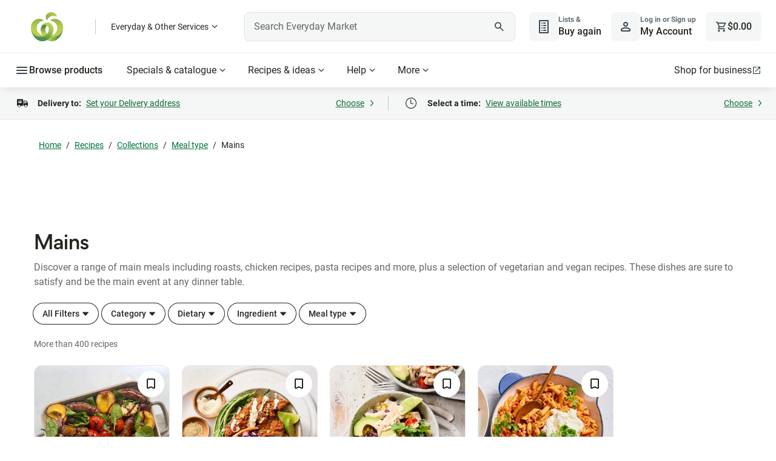

--- FILE ---
content_type: text/css
request_url: https://cdn1.woolworths.media/content-service/_next/static/css/c4ec5dd6395bd0df.css
body_size: 1973
content:
.chip_component_core-chip__hAabO{margin:2px;white-space:nowrap;position:relative;--core-chip-bg-color:var(--color-control-background-primary-unselected-default);--core-chip-border-color:var(--color-control-border-primary-unselected-default);--core-chip-border-width:0.063rem;--core-chip-color:var(--color-control-text-primary-unselected-default);--core-chip-gap:var(--space-internal-sm);--core-chip-pd-l:var(--space-content-sm);--core-chip-pd-r:var(--space-content-sm);--core-chip-icon-fill:var(--color-control-icon-primary-unselected-default);--core-chip-icon-size:0;align-items:center;background-color:var(--core-chip-bg-color);border:none;border-radius:var(--radius-xxl);box-shadow:0 0 0 var(--core-chip-border-width) var(--core-chip-border-color) inset;color:var(--core-chip-color);display:flex;font-family:inherit;font-size:var(--font-body-sm-medium-size);font-weight:var(--font-body-sm-medium-weight);gap:var(--core-chip-gap);height:2.25rem;justify-content:center;line-height:var(--font-body-sm-default-line-height);min-width:5rem;padding:var(--space-internal-md) var(--core-chip-pd-r) var(--space-internal-md) var(--core-chip-pd-l)}.chip_component_core-chip__hAabO:focus-visible,.chip_component_core-chip__hAabO:hover{--core-chip-bg-color:var(--color-control-background-primary-unselected-focus);--core-chip-border-color:var(--color-control-border-primary-unselected-focus);--core-chip-color:var(--color-control-text-primary-unselected-focus)}.chip_component_core-chip__hAabO:active{--core-chip-bg-color:var(--color-control-background-primary-unselected-active);--core-chip-border-color:var(--color-control-border-primary-unselected-active);--core-chip-color:var(--color-control-text-primary-unselected-active)}.chip_component_core-chip__hAabO:disabled{--core-chip-border-color:var(--color-control-border-primary-unselected-disabled);--core-chip-bg-color:var(--color-control-background-primary-unselected-disabled);--core-chip-color:var(--color-control-text-primary-unselected-disabled)}.chip_component_core-chip__hAabO svg{fill:var(--core-chip-icon-fill);height:var(--core-chip-icon-size);transform-origin:center;transition:width .2s ease;width:var(--core-chip-icon-size)}.chip_component_core-chip__hAabO:disabled{--core-chip-icon-fill:var(--color-control-icon-primary-unselected-disabled)}.chip_component_core-chip__hAabO:focus-visible,.chip_component_core-chip__hAabO:hover:not(:disabled){--core-chip-icon-fill:var(--color-control-icon-primary-unselected-focus)}.chip_component_core-chip__hAabO:active:not(:disabled){--core-chip-icon-fill:var(--color-control-icon-primary-unselected-active)}.chip_component_core-chip__hAabO svg{min-width:0}.chip_component_core-chip-toggle__ESucT:has(svg){--core-chip-gap:0}.chip_component_core-chip-toggle__ESucT:has(svg)[aria-pressed=true]{--core-chip-gap:var(--space-internal-sm)}.chip_component_core-chip-menu__cquNd{--core-chip-pd-l:var(--space-content-sm);--core-chip-pd-r:var(--space-internal-lg);--core-chip-icon-size:1.25rem}.chip_component_core-chip-menu__cquNd .chip_component_core-chip-menu-label__79Nm_{--core-chip-font-weight:var(--font-caption-sm-default-weight);align-items:flex-start;display:flex;flex-direction:column}.chip_component_core-chip-menu__cquNd .chip_component_core-chip-menu-label__79Nm_:first-child{font-size:var(--font-caption-sm-default-size);font-weight:var(--font-caption-sm-default-weight);line-height:var(--font-caption-sm-default-line-height);margin-top:var(--space-internal-xs)}.chip_component_core-chip-menu__cquNd .chip_component_core-chip-menu-label-selected__hLqRb{font-size:var(--font-body-sm-default-size);font-weight:var(--font-body-sm-default-weight);margin-top:calc(var(--space-internal-sm) * -1);max-width:5rem;overflow:hidden;text-overflow:ellipsis;white-space:nowrap}.chip_component_core-chip-menu-label__79Nm_{--core-chip-font-weight:var(--font-caption-sm-default-weight);align-items:flex-start;display:flex;flex-direction:column}.chip_component_core-chip-menu-label__79Nm_:first-child{font-size:var(--font-caption-sm-default-size);font-weight:var(--font-caption-sm-default-weight);line-height:var(--font-caption-sm-default-line-height);margin-top:var(--space-internal-xs)}.chip_component_core-chip-menu-label-selected__hLqRb{font-size:var(--font-body-sm-default-size);font-weight:var(--font-body-sm-default-weight);margin-top:calc(var(--space-internal-sm) * -1);max-width:5rem;overflow:hidden;text-overflow:ellipsis;white-space:nowrap}.chip_component_core-chip-menu-badge__MyD4y{display:none}.chip_component_core-chip-menu-checked__5SsEC .chip_component_core-chip-menu-badge__MyD4y,[aria-pressed=true] .chip_component_core-chip-menu-badge__MyD4y{display:block;--core-chip-badge-bg-color:var(--color-action-background-secondary-default);--core-chip-badge-color:var(--color-action-text-secondary-default);--core-chip-badge-height:0;background-color:var(--core-chip-badge-bg-color);border-radius:var(--radius-md);color:var(--core-chip-badge-color);font-size:var(--font-caption-sm-default-size);font-weight:var(--font-caption-sm-default-weight);height:var(--core-chip-badge-height);line-height:var(--font-caption-sm-default-line-height);margin-left:calc(var(--space-internal-sm));padding:.125rem .375rem .063rem;transition:height .2s ease;--core-chip-badge-height:1.25rem;--core-chip-badge-bg-color:var(--color-action-background-primary-default);--core-chip-badge-color:var(--color-action-text-primary-default)}.chip_component_core-chip-secondary__Gp2cF{--core-chip-bg-color:var(--color-control-background-secondary-unselected-default);--core-chip-border-color:var(--color-control-background-secondary-unselected-default);--core-chip-color:var(--color-control-text-secondary-unselected-default)}.chip_component_core-chip-secondary__Gp2cF:focus-visible,.chip_component_core-chip-secondary__Gp2cF:hover{--core-chip-bg-color:var(--color-control-background-secondary-unselected-focus);--core-chip-border-color:var(--color-control-border-secondary-unselected-focus);--core-chip-color:var(--color-control-text-secondary-unselected-focus)}.chip_component_core-chip-secondary__Gp2cF:active{--core-chip-bg-color:var(--color-control-background-secondary-unselected-active);--core-chip-border-color:var(--color-control-border-secondary-unselected-active);--core-chip-color:var(--color-control-text-secondary-unselected-active)}.chip_component_core-chip-secondary__Gp2cF:disabled{--core-chip-border-color:var(--color-control-border-secondary-unselected-disabled);--core-chip-bg-color:var(--color-control-background-secondary-unselected-disabled);--core-chip-color:var(--color-control-text-secondary-unselected-disabled)}.chip_component_core-chip-menu-checked__5SsEC{--core-chip-bg-color:var(--color-control-background-primary-selected-default);--core-chip-border-color:var(--color-control-border-primary-selected-default);--core-chip-border-width:0.125rem;--core-chip-color:var(--color-control-text-primary-selected-default);--core-chip-icon-fill:var(--color-control-icon-primary-selected-default);--core-chip-icon-size:1.25rem}.chip_component_core-chip-menu-checked__5SsEC:focus-visible,.chip_component_core-chip-menu-checked__5SsEC:hover{--core-chip-bg-color:var(--color-control-background-primary-selected-focus);--core-chip-border-color:var(--color-control-border-primary-selected-focus);--core-chip-color:var(--color-control-text-primary-selected-focus);--core-chip-icon-fill:var(--color-control-icon-primary-selected-focus)}.chip_component_core-chip-menu-checked__5SsEC:active{--core-chip-bg-color:var(--color-control-background-primary-selected-active);--core-chip-border-color:var(--color-control-border-primary-selected-active);--core-chip-color:var(--color-control-text-primary-selected-active);--core-chip-icon-fill:var(--color-control-icon-primary-selected-active)}.chip_component_core-chip-menu-checked__5SsEC:disabled{--core-chip-border-color:var(--color-control-border-primary-selected-disabled);--core-chip-bg-color:var(--color-control-background-primary-selected-disabled);--core-chip-color:var(--color-control-text-primary-selected-disabled);--core-chip-icon-fill:var(--color-control-icon-primary-selected-disabled)}.chip_component_core-visually-hidden__gfwlQ{border:0;clip:rect(0,0,0,0);height:1px;left:-100000px;margin:-1px;overflow:hidden;padding:0;position:absolute;visibility:inherit;white-space:nowrap;width:1px}.chip_component_core-chip-assist__figw8{--core-chip-icon-size:1.25rem}.chip_component_core-chip-assist__figw8:has(>svg:first-child+span){--core-chip-pd-l:var(--space-internal-lg)}.chip_component_core-chip-assist__figw8:has(>span:first-child+svg){--core-chip-pd-r:var(--space-internal-lg)}.chip_component_core-chip-input__AbzKj{--core-chip-pd-l:var(--space-internal-lg);--core-chip-pd-r:var(--space-internal-md)}@keyframes recipe-filter-modal_rotate-animation__7tDBE{0%{transform:rotate(0deg)}to{transform:rotate(1turn)}}.recipe-filter-modal_modal-overlay__LV8pk{height:100%;z-index:9999;visibility:visible;transition:opacity .2s linear 0s;opacity:1;display:flex;justify-content:center;align-items:center;background-color:rgba(0,0,0,.3);position:fixed;top:0;right:0;bottom:0;left:0;overflow-y:auto;flex-wrap:wrap;align-content:flex-start;padding-top:5rem}@media(min-width:48rem){.recipe-filter-modal_modal-overlay__LV8pk{align-content:center;padding-top:0}}.recipe-filter-modal_modal-overlay__LV8pk button:focus-visible{outline:.125rem dotted var(--color-action-border-secondary-default);outline-offset:.25rem}.recipe-filter-modal_modal-overlay__LV8pk .recipe-filter-modal_modal-content__DZyRl{background-color:var(--color-interface-background-primary);border-radius:.5rem;height:fit-content;height:-moz-fit-content;position:relative;margin:0 1.25rem}@media(min-width:25.875rem){.recipe-filter-modal_modal-overlay__LV8pk .recipe-filter-modal_modal-content__DZyRl{min-width:20.938rem;margin:auto;width:unset}}.recipe-filter-modal_modal-overlay__LV8pk .recipe-filter-modal_modal-content__DZyRl .recipe-filter-modal_modal-head__ut2Xa{position:relative;text-align:center;gap:.5rem}.recipe-filter-modal_modal-overlay__LV8pk .recipe-filter-modal_modal-content__DZyRl .recipe-filter-modal_modal-head__ut2Xa .recipe-filter-modal_close-button__HN8I2{background:none;border-radius:.5rem;padding:1rem .5rem}.recipe-filter-modal_modal-overlay__LV8pk .recipe-filter-modal_modal-content__DZyRl .recipe-filter-modal_modal-head__ut2Xa .recipe-filter-modal_close-button__HN8I2 svg{width:30px;height:30px}.recipe-filter-modal_modal-overlay__LV8pk .recipe-filter-modal_modal-content__DZyRl .recipe-filter-modal_modal-head__ut2Xa .recipe-filter-modal_close-button__HN8I2:hover{background:var(--color-action-background-tertiary-default)}@media(min-width:48rem){.recipe-filter-modal_modal-overlay__LV8pk .recipe-filter-modal_modal-content__DZyRl .recipe-filter-modal_modal-head__ut2Xa .recipe-filter-modal_close-button__HN8I2{right:1.125rem}}.recipe-filter-modal_modal-overlay__LV8pk .recipe-filter-modal_modal-content__DZyRl .recipe-filter-modal_modal-head__ut2Xa h4{font-size:var(--font-title-md-default-size);font-family:var(--font-title-md-default-family);margin-bottom:0;display:flex;align-items:center;gap:.5rem;text-align:left}@media(min-width:48rem){.recipe-filter-modal_modal-overlay__LV8pk .recipe-filter-modal_modal-content__DZyRl .recipe-filter-modal_modal-head__ut2Xa h4{color:var(--color-interface-text-strong);font-size:var(--font-title-lg-default-size)}}.recipe-filter-modal_modal-overlay__LV8pk .recipe-filter-modal_modal-content__DZyRl .recipe-filter-modal_modal-head__ut2Xa h4 .recipe-filter-modal_modal-title-content__hDDlq{display:flex;flex-direction:column}.recipe-filter-modal_modal-overlay__LV8pk .recipe-filter-modal_modal-content__DZyRl .recipe-filter-modal_modal-body__GcZWF{padding:0 1rem 1rem}.recipe-filter-modal_modal-overlay__LV8pk{margin:0 auto;align-content:end}@media(min-width:48rem){.recipe-filter-modal_modal-overlay__LV8pk{align-content:center}}.recipe-filter-modal_modal-overlay__LV8pk .recipe-filter-modal_modal-content__DZyRl{display:flex;width:100%;height:100%;max-height:calc(100vh - 5rem);margin:auto;border-radius:.5rem .5rem 0 0;flex-direction:column}@media(min-width:48rem){.recipe-filter-modal_modal-overlay__LV8pk .recipe-filter-modal_modal-content__DZyRl{width:31.25rem;border-radius:.5rem}}.recipe-filter-modal_modal-overlay__LV8pk .recipe-filter-modal_modal-content__DZyRl .recipe-filter-modal_modal-head__ut2Xa{border-bottom:1px solid #e8e8e8;padding:1rem;height:4.375rem;display:flex;justify-content:space-between;align-items:center}.recipe-filter-modal_modal-overlay__LV8pk .recipe-filter-modal_modal-content__DZyRl .recipe-filter-modal_modal-head__ut2Xa h4{font-family:Glider,sans-serif;line-height:1.556;font-size:1.25rem;font-weight:500}.recipe-filter-modal_modal-overlay__LV8pk .recipe-filter-modal_modal-content__DZyRl .recipe-filter-modal_modal-body__GcZWF{display:flex;overflow-y:auto;flex-direction:column;gap:2rem;flex:1 1 auto;padding:0;gap:0}.recipe-filter-modal_modal-overlay__LV8pk .recipe-filter-modal_modal-content__DZyRl .recipe-filter-modal_modal-footer__uYEi6{display:flex;border-top:1px solid #e8e8e8;padding:1rem;gap:1rem;align-items:center;justify-content:space-between}.recipe-filter-modal_body-content__Cm5vX{display:flex;flex-direction:column;padding:1.5rem 1rem;overflow-y:auto;gap:2rem}@media(min-width:48rem){.recipe-filter-modal_body-content__Cm5vX{padding:1.5rem 2rem}}.recipe-filter-modal_body-content__Cm5vX div.recipe-filter-modal_subcategory-title__NL7yi{line-height:1.556;margin-bottom:1.5rem}.recipe-filter-modal_body-content__Cm5vX::-webkit-scrollbar{width:.5rem;border-radius:.25rem}.recipe-filter-modal_body-content__Cm5vX::-webkit-scrollbar-thumb{border-radius:.25rem;background:#d2d2d2}.recipe-filter-modal_body-content__Cm5vX.recipe-filter-modal_mobile__xb_QL{height:100%}.recipe-filter-modal_body-content__Cm5vX.recipe-filter-modal_mobile__xb_QL button{margin-top:auto}.recipe-filter-modal_back-button__qK5oj{border:none;border-radius:var(--radius-action);cursor:default;display:inline-flex;font-family:inherit;font-size:var(--font-size);font-weight:var(--font-weight-medium);gap:var(--space-internal-sm);justify-content:center;line-height:var(--line-height);background:none;padding:0;display:flex;align-items:center;cursor:pointer}.recipe-filter-modal_back-button__qK5oj:disabled,.recipe-filter-modal_back-button__qK5oj[aria-disabled=true]{pointer-events:none}.recipe-filter-modal_back-button__qK5oj .recipe-filter-modal_back-text__tH_dj{font-family:Glider,sans-serif;line-height:1.556}.recipe-filter-modal_back-button__qK5oj:hover{text-decoration:underline}.recipe-filter-modal_close-button__HN8I2{border:none;border-radius:var(--radius-action);cursor:default;display:inline-flex;font-family:inherit;font-size:var(--font-size);font-weight:var(--font-weight-medium);gap:var(--space-internal-sm);justify-content:center;line-height:var(--line-height);background:none;margin-left:auto;cursor:pointer}.recipe-filter-modal_close-button__HN8I2:disabled,.recipe-filter-modal_close-button__HN8I2[aria-disabled=true]{pointer-events:none}p.recipe-filter-chip-category-explore_linkContainer__3LMSv{display:flex;border-top:1px solid #e8e8e8;padding:1.25rem 0;margin:0 1rem;flex-direction:column;align-items:center;justify-content:center;gap:.5rem}p.recipe-filter-chip-category-explore_linkContainer__3LMSv .recipe-filter-chip-category-explore_link__ndwnp{font-size:.875rem;line-height:1.429;text-decoration:none}p.recipe-filter-chip-category-explore_linkContainer__3LMSv .recipe-filter-chip-category-explore_link__ndwnp:focus-visible,p.recipe-filter-chip-category-explore_linkContainer__3LMSv .recipe-filter-chip-category-explore_link__ndwnp:hover{text-decoration:underline}

--- FILE ---
content_type: text/css
request_url: https://cdn1.woolworths.media/content-service/_next/static/css/2f082e38de085cfe.css
body_size: 1482
content:
.recipe-filter-search-bar_search-bar-container__CMTbb{height:auto;width:100%;position:relative;margin-top:.5rem}.recipe-filter-search-bar_search-bar-container__CMTbb input[type=text]{background:#fff;border-color:transparent;height:3rem;width:100%;border-radius:1.5rem;color:#25251f;padding:.75rem 2.5rem .75rem 1.5rem}.recipe-filter-search-bar_search-bar-container__CMTbb input[type=text]:hover{background:#fff;border-color:transparent}.recipe-filter-search-bar_search-bar-container__CMTbb input[type=text]:focus{background:#fff;box-shadow:inset 0 0 0 .125rem #008446;border-color:#008446}.recipe-filter-search-bar_search-bar-container__CMTbb input[type=text]:focus-visible{outline:.125rem dashed #13130c;outline-offset:.25rem}.recipe-filter-search-bar_search-bar-container__CMTbb input[type=text]::-moz-placeholder{color:#666;line-height:1.25;font-size:1rem}.recipe-filter-search-bar_search-bar-container__CMTbb input[type=text]::placeholder{color:#666;line-height:1.25;font-size:1rem}.recipe-filter-search-bar_search-bar-container__CMTbb .recipe-filter-search-bar_icon__S_pRu{position:absolute;bottom:0;right:1rem;height:3rem;display:flex;align-items:center;padding:0}.recipe-filter-search-bar_search-bar-container__CMTbb button.recipe-filter-search-bar_clear-button__nTNqf{background:none;margin-left:auto;cursor:pointer}.recipe-filter-chip-modal_subcategory-group__Gh_8h{border-bottom:1px solid #bdbdbd;padding-bottom:2rem;display:flex;flex-direction:column}.recipe-filter-chip-modal_subcategory-group__Gh_8h.recipe-filter-chip-modal_no-border__9PMCE{border:0;padding:0}.recipe-filter-chip-modal_subcategory-group__Gh_8h .recipe-filter-chip-modal_bottom-spacing__jZbja{margin-bottom:2rem}.recipe-filter-chip_menu__Lz8Ki{position:absolute;z-index:1100;width:22.5rem;display:flex;flex-direction:column;margin:.25rem;border:1px solid #e8e8e8;border-radius:.5rem;box-shadow:0 .5rem 1rem -5px rgba(37,37,31,.15);background-color:#fff}.recipe-filter-chip_menu__Lz8Ki .recipe-filter-chip_menuBody__0TNoP{display:flex;overflow-y:auto;flex-direction:column;flex:1 1 auto;max-height:222px}.recipe-filter-chip_menu__Lz8Ki .recipe-filter-chip_menuFooter__RWLNI{display:flex;border-top:1px solid #e8e8e8;padding:1rem;gap:1rem;align-items:center;justify-content:space-between}.recipe-filter-disclaimer_core-alert__z_HGc{align-items:flex-start;background-color:var(--color-alert-background-info);border-radius:var(--radius-sm);color:var(--color-alert-text-info);display:flex;font-size:var(--font-body-md-default-size);gap:var(--space-internal-lg);line-height:var(--font-body-md-default-line-height);padding:var(--space-internal-lg) var(--space-internal-lg) var(--space-internal-lg) var(--space-content-sm)}.recipe-filter-disclaimer_core-alert__z_HGc svg{fill:var(--color-alert-icon-info)}.recipe-filter-disclaimer_core-alert-container__YD617{flex-direction:column}.recipe-filter-disclaimer_core-alert__z_HGc .recipe-filter-disclaimer_core-alert-link__i4Z6e{color:var(--color-alert-link-info-default);text-decoration:underline}.recipe-filter-disclaimer_core-alert__z_HGc .recipe-filter-disclaimer_core-alert-link__i4Z6e:focus,.recipe-filter-disclaimer_core-alert__z_HGc .recipe-filter-disclaimer_core-alert-link__i4Z6e:hover{color:var(--color-alert-link-info-focus);text-decoration:none}.recipe-filter-disclaimer_core-alert__z_HGc .recipe-filter-disclaimer_core-alert-link__i4Z6e:active{color:var(--color-alert-link-info-active);text-decoration:none}.recipe-filter-disclaimer_core-alert-title__1pm_W{font-size:var(--font-body-md-medium-size);font-weight:var(--font-body-md-medium-weight,var(--font-body-md-strong-weight));line-height:var(--font-body-md-medium-line-height);padding-bottom:var(--space-internal-sm)}.recipe-filter-disclaimer_core-alert-description__Teyvj{margin:0}.recipe-filter-disclaimer_core-alert-error__1bYHG{background-color:var(--color-alert-background-error);color:var(--color-alert-text-error)}.recipe-filter-disclaimer_core-alert-error__1bYHG svg{fill:var(--color-alert-icon-error)}.recipe-filter-disclaimer_core-alert-error__1bYHG .recipe-filter-disclaimer_core-alert-link__i4Z6e{color:var(--color-alert-link-error-default)}.recipe-filter-disclaimer_core-alert-error__1bYHG .recipe-filter-disclaimer_core-alert-link__i4Z6e:focus,.recipe-filter-disclaimer_core-alert-error__1bYHG .recipe-filter-disclaimer_core-alert-link__i4Z6e:hover{color:var(--color-alert-link-error-focus)}.recipe-filter-disclaimer_core-alert-error__1bYHG .recipe-filter-disclaimer_core-alert-link__i4Z6e:active{color:var(--color-alert-link-error-active)}.recipe-filter-disclaimer_core-alert-success__m94kF{background-color:var(--color-alert-background-success);color:var(--color-alert-text-success)}.recipe-filter-disclaimer_core-alert-success__m94kF svg{fill:var(--color-alert-icon-success)}.recipe-filter-disclaimer_core-alert-success__m94kF .recipe-filter-disclaimer_core-alert-link__i4Z6e{color:var(--color-alert-link-success-default)}.recipe-filter-disclaimer_core-alert-success__m94kF .recipe-filter-disclaimer_core-alert-link__i4Z6e:focus,.recipe-filter-disclaimer_core-alert-success__m94kF .recipe-filter-disclaimer_core-alert-link__i4Z6e:hover{color:var(--color-alert-link-success-focus)}.recipe-filter-disclaimer_core-alert-success__m94kF .recipe-filter-disclaimer_core-alert-link__i4Z6e:active{color:var(--color-alert-link-success-active)}.recipe-filter-disclaimer_core-alert-warning__teDMp{background-color:var(--color-alert-background-warning);color:var(--color-alert-text-warning)}.recipe-filter-disclaimer_core-alert-warning__teDMp svg{fill:var(--color-alert-icon-warning)}.recipe-filter-disclaimer_core-alert-warning__teDMp .recipe-filter-disclaimer_core-alert-link__i4Z6e{color:var(--color-alert-link-warning-default)}.recipe-filter-disclaimer_core-alert-warning__teDMp .recipe-filter-disclaimer_core-alert-link__i4Z6e:focus,.recipe-filter-disclaimer_core-alert-warning__teDMp .recipe-filter-disclaimer_core-alert-link__i4Z6e:hover{color:var(--color-alert-link-warning-focus)}.recipe-filter-disclaimer_core-alert-warning__teDMp .recipe-filter-disclaimer_core-alert-link__i4Z6e:active{color:var(--color-alert-link-warning-active)}.recipe-filter-disclaimer_core-alert-page__Pr5t8{border-radius:0}.recipe-filter-disclaimer_core-alert-compact__AcO1A{background:none;margin-right:var(--space-internal-md);padding:0}.recipe-filter-disclaimer_container___k0tK{margin-bottom:1.5rem;justify-content:space-between}.recipe-filter-disclaimer_container___k0tK .recipe-filter-disclaimer_alertContainer__oSl0g{flex:1 1 auto}.recipe-filter-disclaimer_container___k0tK .recipe-filter-disclaimer_description__HPa8D p:not(:last-child){margin-bottom:.25rem}.recipe-filter-disclaimer_container___k0tK .recipe-filter-disclaimer_description__HPa8D a{--text-color:var(--color-alert-link-info-default)}.recipe-filter-disclaimer_container___k0tK .recipe-filter-disclaimer_description__HPa8D a:focus,.recipe-filter-disclaimer_container___k0tK .recipe-filter-disclaimer_description__HPa8D a:hover{--text-color:var(--color-alert-link-info-focus)}.recipe-filter-disclaimer_container___k0tK .recipe-filter-disclaimer_description__HPa8D a:focus svg,.recipe-filter-disclaimer_container___k0tK .recipe-filter-disclaimer_description__HPa8D a:hover svg{fill:var(--color-alert-link-info-focus)}.recipe-filter-disclaimer_container___k0tK .recipe-filter-disclaimer_description__HPa8D a:active{color:var(--color-alert-link-info-active)}.recipe-filter-disclaimer_container___k0tK .recipe-filter-disclaimer_description__HPa8D a:active svg{fill:var(--color-alert-link-info-active)}.recipe-filter-disclaimer_container___k0tK .recipe-filter-disclaimer_close___bxbO{margin-top:-.5rem;margin-right:-.75rem;background:none;cursor:pointer}.recipe-filter_recipe-filter-container__THu3j{margin:1rem 0;min-height:3rem}.recipe-filter_recipe-filter-container__THu3j button[class*=_core-button]{white-space:nowrap}.skeleton-recipe-collection_component_caption__tWGBg,.skeleton-recipe-collection_component_filter__xXLGg,.skeleton-recipe-collection_component_recipe-count__3SPH5,.skeleton-recipe-collection_component_shimmer__wXbUk,.skeleton-recipe-collection_component_skeleton__tzQ_s,.skeleton-recipe-collection_component_tile__c6VqX,.skeleton-recipe-collection_component_title__IkNfH{background:#dedede;background-image:linear-gradient(270deg,#dedede,#ebebeb,#dedede);background-repeat:no-repeat;background-size:12.5rem 100%;animation:skeleton-recipe-collection_component_shimmer__wXbUk 1.25s ease-in-out 0s infinite normal}@keyframes skeleton-recipe-collection_component_shimmer__wXbUk{0%{background-position:-12.5rem 0}to{background-position:calc(12.5rem + 100%) 0}}.skeleton-recipe-collection_component_caption__tWGBg,.skeleton-recipe-collection_component_filter__xXLGg,.skeleton-recipe-collection_component_recipe-count__3SPH5,.skeleton-recipe-collection_component_skeleton__tzQ_s,.skeleton-recipe-collection_component_title__IkNfH{border-radius:.25rem}.skeleton-recipe-collection_component_row__BZTC5{display:flex}.skeleton-recipe-collection_component_title__IkNfH{width:17.5rem;height:2.55rem}.skeleton-recipe-collection_component_filter__xXLGg{width:7.813rem;height:2.5rem;border-radius:1.5rem;margin:1.5rem .5rem 1.5rem 0}.skeleton-recipe-collection_component_caption__tWGBg{display:flex;width:26.25rem;max-width:100%;height:1rem;margin-top:.5rem;gap:.5rem}.skeleton-recipe-collection_component_recipe-count__3SPH5{height:1rem;width:8rem}.skeleton-recipe-collection_component_grid__5nBMz{display:grid;margin-top:1.25rem;grid-template-columns:100%;gap:1rem;overflow-y:hidden}@media(min-width:64rem){.skeleton-recipe-collection_component_grid__5nBMz{grid-template-columns:repeat(auto-fill,14rem);margin-top:1.5rem}}.skeleton-recipe-collection_component_tile__c6VqX{height:24.5rem;border-radius:.75rem}h1.recipe-collection-with-filter_title__V4OUy{color:#25251f}.recipe-collection-with-filter_caption__NNCFN{color:#666;margin-top:.5rem}.recipe-collection-with-filter_hidden__UwPUb{visibility:hidden;max-height:0}

--- FILE ---
content_type: text/css
request_url: https://cdn1.woolworths.media/content-service/_next/static/css/4d3652beb59dba28.css
body_size: 1136
content:
.page-card_component_card-container__z1cvf .page-card_component_card__2Mn6N,.page-card_component_tile__toDQK{background:transparent;display:inline-flex;flex-direction:column;text-decoration:none;height:100%;width:100%;gap:1rem}.page-card_component_card-container__z1cvf .page-card_component_card__2Mn6N:hover .page-card_component_title__zgMp3,.page-card_component_tile__toDQK:hover .page-card_component_title__zgMp3{text-decoration:underline}.page-card_component_card-container__z1cvf .page-card_component_image-container__T_wMa,.page-card_component_tile-image-container__ND9Ym{border-radius:.5rem;flex-shrink:0;isolation:isolate;overflow:hidden;position:relative;width:100%;aspect-ratio:1}.page-card_component_card-container__z1cvf .page-card_component_image-container__T_wMa:active:after,.page-card_component_tile-image-container__ND9Ym:active:after{content:"";width:100%;height:100%;position:absolute;top:0;left:0;background:#000;opacity:.1}@media(min-width:48rem){.page-card_component_card-container__z1cvf .page-card_component_image-container__T_wMa,.page-card_component_tile-image-container__ND9Ym{border-radius:12px}}@supports not (aspect-ratio:1/1){.page-card_component_card-container__z1cvf .page-card_component_image-container__T_wMa,.page-card_component_tile-image-container__ND9Ym{position:relative}.page-card_component_card-container__z1cvf .page-card_component_image-container__T_wMa:before,.page-card_component_tile-image-container__ND9Ym:before{content:"";float:left;padding-top:100%}}.page-card_component_card-container__z1cvf .page-card_component_image-container__T_wMa img,.page-card_component_tile-image-container__ND9Ym img{border-radius:.5rem;width:100%;min-height:100%;-o-object-fit:cover;object-fit:cover;transition:transform 325ms ease-in-out}@media(min-width:80rem){.page-card_component_card-container__z1cvf .page-card_component_image-container__T_wMa:hover img,.page-card_component_tile-image-container__ND9Ym:hover img{transform:scale(1.1)}}.page-card_component_card-container__z1cvf .page-card_component_image-container__T_wMa .page-card_component_card-video-button__8WhTd,.page-card_component_video-button__ttcQO{position:absolute;left:0;top:0;right:0;bottom:0;border:0;padding:0;width:100%;height:100%;z-index:200;cursor:pointer;display:flex;align-items:center;background:transparent;justify-content:center}.page-card_component_card-container__z1cvf .page-card_component_image-container__T_wMa .page-card_component_card-video-button__8WhTd .page-card_component_play-icon__OVdi_,.page-card_component_video-button__ttcQO .page-card_component_play-icon__OVdi_{color:#fff;font-size:1.25rem;background:rgba(37,37,31,.25);border:2px solid #fff;border-radius:50%;align-items:center;display:flex;justify-content:center;transition:transform 325ms ease-in-out;width:48px;height:48px}@media(min-width:48rem){.page-card_component_card-container__z1cvf .page-card_component_image-container__T_wMa .page-card_component_card-video-button__8WhTd .page-card_component_play-icon__OVdi_,.page-card_component_video-button__ttcQO .page-card_component_play-icon__OVdi_{width:56px;height:56px}}.page-card_component_card-container__z1cvf .page-card_component_image-container__T_wMa .page-card_component_card-video-button__8WhTd .page-card_component_play-icon__OVdi_ svg,.page-card_component_video-button__ttcQO .page-card_component_play-icon__OVdi_ svg{top:0;transform:scale(1.5)}.page-card_component_card-container__z1cvf .page-card_component_card-content__vPhbx,.page-card_component_tile-content___9xvz{display:flex;flex-direction:column;height:100%;width:100%;gap:1rem}.page-card_component_card-container__z1cvf .page-card_component_title__zgMp3,.page-card_component_tile-title__JFr_N{color:#25251f;display:-webkit-box;-webkit-line-clamp:2;-webkit-box-orient:vertical;height:40px;overflow:hidden;font-size:1rem;font-family:Glider,sans-serif;font-weight:500;line-height:1.429}@media(min-width:48rem){.page-card_component_card-container__z1cvf .page-card_component_title__zgMp3,.page-card_component_tile-title__JFr_N{font-size:medium}}.page-card_component_card-container__z1cvf .page-card_component_description__h5Iqg,.page-card_component_tile-description__PuSEl{align-items:flex-start;display:-webkit-box;overflow:hidden;white-space:normal;-webkit-line-clamp:2;-webkit-box-orient:vertical;font-weight:400;font-size:.875rem;font-family:Roboto,-apple-system,BlinkMacSystemFont,Segoe UI,sans-serif;color:#666}@media(min-width:48rem){.page-card_component_card-container__z1cvf .page-card_component_description__h5Iqg,.page-card_component_tile-description__PuSEl{font-size:medium}}.page-card_component_card-container__z1cvf .page-card_component_description__h5Iqg p,.page-card_component_tile-description__PuSEl p{margin-bottom:0}.page-card_component_card-container__z1cvf .page-card_component_byline__murhb,.page-card_component_tile-byline__aeREL{align-items:center;display:flex;height:24px;width:100%;overflow:hidden}@media(min-width:48rem){.page-card_component_card-container__z1cvf .page-card_component_byline__murhb,.page-card_component_tile-byline__aeREL{height:32px;margin-top:auto}}.page-card_component_card-container__z1cvf .page-card_component_byline__murhb .page-card_component_source-image__KITVc,.page-card_component_tile-byline__aeREL .page-card_component_source-image__KITVc{height:24px;width:24px;border-radius:50%;margin-right:.5rem}@media(min-width:48rem){.page-card_component_card-container__z1cvf .page-card_component_byline__murhb .page-card_component_source-image__KITVc,.page-card_component_tile-byline__aeREL .page-card_component_source-image__KITVc{height:32px;width:32px}}.page-card_component_card-container__z1cvf .page-card_component_byline__murhb .page-card_component_text__D632n,.page-card_component_tile-byline__aeREL .page-card_component_text__D632n{color:#25251f;font-size:.875rem;overflow:hidden;text-overflow:ellipsis;white-space:nowrap}.page-card_component_card-container__z1cvf{width:224px;margin-right:1.25rem}.page-card_component_card-container__z1cvf.page-card_component_large__6sP4q{width:304px}@media(min-width:64rem){.page-card_component_card-container__z1cvf{margin-right:1.5rem}}.page-card_component_card-container__z1cvf .page-card_component_image-container__T_wMa.page-card_component_landscape__1Vu64{aspect-ratio:1.8}.page-card_component_card-container__z1cvf.page-card_component_adjacent__AAEvF{width:100%;margin-bottom:1.5rem;margin-right:0}@container (min-width: 64rem){.page-card_component_card-container__z1cvf.page-card_component_adjacent__AAEvF{width:50%}}@container (min-width: 90rem){.page-card_component_card-container__z1cvf.page-card_component_adjacent__AAEvF{width:33%}}.page-card_component_card-container__z1cvf.page-card_component_adjacent__AAEvF .page-card_component_card__2Mn6N{display:grid;align-items:start;overflow:hidden;grid-column-gap:.75rem;grid-template-columns:164px minmax(150px,1fr)}@media(min-width:48rem){.page-card_component_card-container__z1cvf.page-card_component_adjacent__AAEvF .page-card_component_card__2Mn6N{grid-template-columns:224px minmax(170px,1fr);grid-column-gap:1rem}}@media(min-width:64rem){.page-card_component_card-container__z1cvf.page-card_component_adjacent__AAEvF .page-card_component_card__2Mn6N{grid-template-columns:224px minmax(170px,1fr) 1px}}.page-card_component_card-container__z1cvf.page-card_component_adjacent__AAEvF .page-card_component_card__2Mn6N.page-card_component_landscape-adjacent__AlBYX{grid-template-columns:repeat(2,minmax(130px,50%))}@media(min-width:48rem){.page-card_component_card-container__z1cvf.page-card_component_adjacent__AAEvF .page-card_component_card__2Mn6N.page-card_component_landscape-adjacent__AlBYX{grid-template-columns:198px minmax(170px,1fr)}}@media(min-width:64rem){.page-card_component_card-container__z1cvf.page-card_component_adjacent__AAEvF .page-card_component_card__2Mn6N.page-card_component_landscape-adjacent__AlBYX{grid-template-columns:198px minmax(170px,1fr) 1px}}.page-card_component_card-container__z1cvf.page-card_component_adjacent__AAEvF .page-card_component_title__zgMp3{margin-top:0}.page-card_component_card-container__z1cvf.page-card_component_landscape__1Vu64,.page-card_component_card-container__z1cvf.page-card_component_large-square__envHB{margin-bottom:2rem}@media(min-width:48rem){.page-card_component_card-container__z1cvf.page-card_component_landscape__1Vu64,.page-card_component_card-container__z1cvf.page-card_component_large-square__envHB{margin-bottom:1.25rem}}@media(min-width:64rem){.page-card_component_card-container__z1cvf.page-card_component_landscape__1Vu64,.page-card_component_card-container__z1cvf.page-card_component_large-square__envHB{margin-bottom:1.5rem}}.page-card_component_card-container__z1cvf.page-card_component_square-adjacent__k3Vg8{margin-bottom:1rem}@media(min-width:48rem){.page-card_component_card-container__z1cvf.page-card_component_square-adjacent__k3Vg8{margin-bottom:1.25rem}}@media(min-width:64rem){.page-card_component_card-container__z1cvf.page-card_component_square-adjacent__k3Vg8{margin-bottom:1.5rem}}@media(min-width:48rem){.page-card_component_card-container__z1cvf.page-card_component_square-adjacent__k3Vg8{margin-bottom:1.5rem}}.page-card_component_card-container__z1cvf.page-card_component_landscape-adjacent__AlBYX,.page-card_component_card-container__z1cvf.page-card_component_landscape-small__WIO2p{margin-bottom:1.5rem}@media(min-width:48rem){.page-card_component_card-container__z1cvf.page-card_component_landscape-adjacent__AlBYX,.page-card_component_card-container__z1cvf.page-card_component_landscape-small__WIO2p{margin-bottom:1.25rem}}@media(min-width:64rem){.page-card_component_card-container__z1cvf.page-card_component_landscape-adjacent__AlBYX,.page-card_component_card-container__z1cvf.page-card_component_landscape-small__WIO2p{margin-bottom:1.5rem}}@media(min-width:48rem){.page-card_component_card-container__z1cvf.page-card_component_landscape-adjacent__AlBYX,.page-card_component_card-container__z1cvf.page-card_component_landscape-small__WIO2p{margin-bottom:1rem}}

--- FILE ---
content_type: application/javascript
request_url: https://www.woolworths.com.au/H50Vz/a/S4/JoBQ/9wyNX-SR/OraO8LOD1E7Nrp/HUBaJAE/X2/AfJk1Fb0kB
body_size: 175382
content:
(function(){if(typeof Array.prototype.entries!=='function'){Object.defineProperty(Array.prototype,'entries',{value:function(){var index=0;const array=this;return {next:function(){if(index<array.length){return {value:[index,array[index++]],done:false};}else{return {done:true};}},[Symbol.iterator]:function(){return this;}};},writable:true,configurable:true});}}());(function(){kK();zlJ();mFJ();var s6=function(QT,w0){return QT===w0;};var db=function(sb,Hc){return sb+Hc;};function mFJ(){R9=Hk+tK+Hk*tK*tK+tK*tK*tK,nb=kS+Ln*tK+ZS*tK*tK+tK*tK*tK,I6=wf+Uh*tK+wV*tK*tK+tK*tK*tK,bF=wV+Ln*tK+Ln*tK*tK,zk=Uh+Hk*tK+tK*tK+tK*tK*tK,VC=ZS+kS*tK+Hk*tK*tK+tK*tK*tK,fT=Hk+kS*tK+Uh*tK*tK+tK*tK*tK,fD=wf+wV*tK+Ln*tK*tK+tK*tK*tK,Ch=rS+wV*tK+ZS*tK*tK,Jk=Ln+tK,sS=Uh+QV*tK+Ln*tK*tK,k1=QV+wf*tK+tK*tK,B1=wf+kS*tK+tK*tK+tK*tK*tK,VH=wV+Ln*tK+Oh*tK*tK+tK*tK*tK,f9=Oh+Ln*tK+Hk*tK*tK+tK*tK*tK,S4=rS+kS*tK+QV*tK*tK+tK*tK*tK,k4=Ln+ZS*tK+kS*tK*tK+tK*tK*tK,Op=Oh+wf*tK+tK*tK,nD=kS+kS*tK+ZS*tK*tK+tK*tK*tK,c4=Uh+tK+Oh*tK*tK+tK*tK*tK,dl=Uh+wf*tK+Uh*tK*tK+tK*tK*tK,vG=ZS+kS*tK+tK*tK+tK*tK*tK,mX=QV+Ln*tK+ZS*tK*tK+tK*tK*tK,Q0=wf+tK+kS*tK*tK+tK*tK*tK,M6=Ln+Hk*tK+ZS*tK*tK+tK*tK*tK,AJ=QV+kS*tK+Uh*tK*tK+tK*tK*tK,R2=wV+QV*tK+kS*tK*tK,CX=Ln+wV*tK+kS*tK*tK,Jp=Oh+kS*tK+Uh*tK*tK,PF=Uh+kS*tK+Ln*tK*tK,FH=rS+QV*tK+tK*tK+tK*tK*tK,lh=wf+wV*tK+Ln*tK*tK,IK=Ln+Hk*tK+kS*tK*tK,ZV=QV+kS*tK+tK*tK,EK=wV+ZS*tK+kS*tK*tK,dV=Oh+Uh*tK+tK*tK,Nd=kS+wV*tK+Hk*tK*tK,Bh=rS+ZS*tK+Uh*tK*tK+tK*tK*tK,jG=Uh+tK+Ln*tK*tK+tK*tK*tK,bS=rS+Hk*tK+kS*tK*tK,Fv=Ln+Oh*tK+wf*tK*tK+tK*tK*tK,S7=Hk+Oh*tK+tK*tK+tK*tK*tK,Z2=QV+wV*tK+tK*tK,A1=rS+Ln*tK+tK*tK,V6=wV+ZS*tK+tK*tK+tK*tK*tK,zb=Hk+wf*tK+Uh*tK*tK+tK*tK*tK,Vd=Oh+tK+kS*tK*tK,dK=wV+tK+wf*tK*tK,Yh=Hk+kS*tK+Ln*tK*tK,xT=wV+ZS*tK+wV*tK*tK+tK*tK*tK,SC=ZS+Ln*tK+wf*tK*tK+tK*tK*tK,VF=wV+Ln*tK+Ln*tK*tK+tK*tK*tK,x0=Ln+Uh*tK+Ln*tK*tK+tK*tK*tK,rJ=Oh+QV*tK+Ln*tK*tK,EA=kS+Hk*tK+Hk*tK*tK+tK*tK*tK,B9=QV+ZS*tK+kS*tK*tK+tK*tK*tK,dI=rS+tK,WX=wf+Uh*tK+tK*tK,bc=rS+Ln*tK+ZS*tK*tK+tK*tK*tK,xS=rS+kS*tK+ZS*tK*tK,VS=rS+wf*tK+tK*tK,S2=kS+Hk*tK+Ln*tK*tK,t6=Uh+Ln*tK+ZS*tK*tK+tK*tK*tK,j6=wV+Uh*tK+wV*tK*tK+tK*tK*tK,dk=kS+wf*tK+ZS*tK*tK,tG=QV+wf*tK+wV*tK*tK+tK*tK*tK,sn=Ln+Uh*tK+Hk*tK*tK,Lk=kS+wV*tK+wf*tK*tK,b7=Ln+wV*tK+QV*tK*tK+tK*tK*tK,MC=Oh+ZS*tK+tK*tK+tK*tK*tK,Yd=ZS+Oh*tK+Uh*tK*tK,sm=wf+Hk*tK+Hk*tK*tK+tK*tK*tK,CD=ZS+wf*tK+Ln*tK*tK+tK*tK*tK,V2=wV+Hk*tK+Hk*tK*tK,Jl=QV+Hk*tK+Hk*tK*tK+tK*tK*tK,Q7=rS+Ln*tK+wf*tK*tK+tK*tK*tK,QA=Hk+ZS*tK+wf*tK*tK+tK*tK*tK,KD=rS+Hk*tK+ZS*tK*tK+tK*tK*tK,cH=Hk+ZS*tK+Ln*tK*tK+tK*tK*tK,mS=Uh+wf*tK+tK*tK+tK*tK*tK,nI=rS+QV*tK+kS*tK*tK,xb=ZS+wf*tK+tK*tK+tK*tK*tK,xk=Oh+ZS*tK+Hk*tK*tK,O6=ZS+Uh*tK+Hk*tK*tK+tK*tK*tK,A=wV+Uh*tK+tK*tK,qd=Oh+wV*tK+wf*tK*tK,Vb=wV+QV*tK+Uh*tK*tK+tK*tK*tK,sI=wV+Uh*tK+kS*tK*tK,l1=wV+Oh*tK,dD=Oh+ZS*tK+Uh*tK*tK+tK*tK*tK,tv=kS+Uh*tK+Uh*tK*tK+tK*tK*tK,Qf=wV+kS*tK+ZS*tK*tK,xF=rS+Uh*tK,Ih=ZS+tK+wf*tK*tK+tK*tK*tK,OV=ZS+Uh*tK+Ln*tK*tK,XD=wf+QV*tK+ZS*tK*tK+tK*tK*tK,Mr=Ln+wV*tK+kS*tK*tK+tK*tK*tK,jF=QV+Ln*tK+wf*tK*tK,cA=ZS+wf*tK+Uh*tK*tK+tK*tK*tK,kx=wV+Ln*tK+kS*tK*tK+tK*tK*tK,gP=Uh+Ln*tK+kS*tK*tK+tK*tK*tK,rh=wV+wf*tK+Hk*tK*tK+tK*tK*tK,JI=kS+wV*tK+Uh*tK*tK,XX=wf+wf*tK+Hk*tK*tK,fx=rS+tK+tK*tK+tK*tK*tK,wv=kS+ZS*tK+Uh*tK*tK+tK*tK*tK,lc=Ln+tK+Uh*tK*tK+tK*tK*tK,nm=Hk+QV*tK,Rc=Hk+Uh*tK+QV*tK*tK+tK*tK*tK,I1=Oh+QV*tK+Ln*tK*tK+tK*tK*tK,Hx=Ln+Uh*tK+Oh*tK*tK+tK*tK*tK,Mp=Hk+Ln*tK,Dh=Hk+wV*tK+ZS*tK*tK,z6=Ln+QV*tK+kS*tK*tK+tK*tK*tK,I9=rS+Oh*tK+wV*tK*tK+tK*tK*tK,kT=wV+wV*tK+Oh*tK*tK+tK*tK*tK,HV=QV+Hk*tK+wf*tK*tK+tK*tK*tK,kM=wf+tK+Uh*tK*tK,Sn=QV+Ln*tK,r6=Oh+Uh*tK+Hk*tK*tK+tK*tK*tK,LP=Ln+ZS*tK+tK*tK+tK*tK*tK,k0=wV+wf*tK+QV*tK*tK+tK*tK*tK,OS=wf+Oh*tK+tK*tK,rd=Uh+QV*tK+tK*tK+tK*tK*tK,Sv=kS+ZS*tK+Hk*tK*tK+tK*tK*tK,YA=Uh+Hk*tK+Hk*tK*tK+tK*tK*tK,hF=wf+ZS*tK+tK*tK,jI=QV+tK+kS*tK*tK,cP=Uh+wV*tK+Uh*tK*tK+tK*tK*tK,Id=wf+wV*tK+tK*tK,jH=rS+Oh*tK+tK*tK+tK*tK*tK,mv=Uh+kS*tK+kS*tK*tK+tK*tK*tK,U4=Uh+QV*tK+ZS*tK*tK+tK*tK*tK,UG=rS+wf*tK+Ln*tK*tK+tK*tK*tK,ZJ=Oh+Oh*tK+tK*tK+tK*tK*tK,Rm=QV+Oh*tK+tK*tK,Bn=Uh+tK+Ln*tK*tK,Bl=Uh+Uh*tK+wf*tK*tK+tK*tK*tK,ZK=rS+QV*tK,kp=wV+kS*tK+Ln*tK*tK,ZM=Oh+Ln*tK+tK*tK+tK*tK*tK,Cf=Ln+tK+Ln*tK*tK+tK*tK*tK,F9=QV+wV*tK+kS*tK*tK+tK*tK*tK,TH=ZS+tK+Hk*tK*tK+tK*tK*tK,j4=kS+Oh*tK+Ln*tK*tK+tK*tK*tK,II=wV+Uh*tK+wf*tK*tK,KC=kS+Ln*tK+Ln*tK*tK+tK*tK*tK,E9=wV+Oh*tK+tK*tK+tK*tK*tK,Nx=Ln+tK+wf*tK*tK+tK*tK*tK,Sx=wV+Hk*tK+tK*tK+tK*tK*tK,LC=wf+kS*tK+Ln*tK*tK+tK*tK*tK,rx=Ln+Ln*tK+Ln*tK*tK+tK*tK*tK,fM=rS+QV*tK+Ln*tK*tK,WK=QV+QV*tK+Uh*tK*tK,Zm=Hk+wf*tK+Uh*tK*tK,CK=QV+kS*tK+wf*tK*tK,vK=kS+wV*tK+ZS*tK*tK,Th=Ln+wf*tK+kS*tK*tK,qF=Hk+QV*tK+ZS*tK*tK,Bv=ZS+Uh*tK+Ln*tK*tK+tK*tK*tK,c6=kS+QV*tK+tK*tK+tK*tK*tK,Y4=wf+Hk*tK+wV*tK*tK+tK*tK*tK,Cd=ZS+Uh*tK+Uh*tK*tK+tK*tK*tK,Mf=kS+kS*tK+Hk*tK*tK,LD=Uh+Oh*tK+QV*tK*tK+tK*tK*tK,Vm=Hk+kS*tK,YH=Oh+wV*tK+kS*tK*tK+tK*tK*tK,RM=Hk+tK+tK*tK,s9=kS+wf*tK+wf*tK*tK+tK*tK*tK,NP=rS+kS*tK+Uh*tK*tK+tK*tK*tK,X4=wV+kS*tK+wV*tK*tK+tK*tK*tK,RX=wV+Uh*tK+Hk*tK*tK,vF=wV+wV*tK+ZS*tK*tK,EF=QV+Uh*tK+Ln*tK*tK,RP=Oh+QV*tK+Hk*tK*tK+tK*tK*tK,RG=wf+Ln*tK+ZS*tK*tK+tK*tK*tK,Up=Ln+kS*tK,Y9=QV+kS*tK+Ln*tK*tK+tK*tK*tK,MV=ZS+tK+tK*tK,Cl=rS+wV*tK+wV*tK*tK+tK*tK*tK,nH=Oh+QV*tK+ZS*tK*tK+tK*tK*tK,mH=kS+tK+Hk*tK*tK+tK*tK*tK,BP=ZS+kS*tK+wf*tK*tK+tK*tK*tK,A6=QV+Hk*tK+Ln*tK*tK+tK*tK*tK,Dl=wf+Hk*tK+Ln*tK*tK+tK*tK*tK,XT=kS+ZS*tK+wf*tK*tK+tK*tK*tK,LI=QV+Hk*tK+kS*tK*tK,Zx=Oh+Oh*tK+kS*tK*tK+tK*tK*tK,tl=Ln+wV*tK+Oh*tK*tK+tK*tK*tK,Jr=wV+Hk*tK+wV*tK*tK+tK*tK*tK,ST=Ln+wV*tK+wf*tK*tK+tK*tK*tK,vM=ZS+Ln*tK+ZS*tK*tK+tK*tK*tK,Ld=rS+Ln*tK+wV*tK*tK+tK*tK*tK,JS=Ln+wV*tK+Hk*tK*tK,mV=wf+Oh*tK+kS*tK*tK,f4=ZS+wV*tK+Hk*tK*tK+tK*tK*tK,hv=QV+kS*tK+kS*tK*tK+tK*tK*tK,GA=Uh+QV*tK+Ln*tK*tK+tK*tK*tK,AX=ZS+kS*tK+wf*tK*tK,PC=wf+Uh*tK+tK*tK+tK*tK*tK,Wr=ZS+wV*tK+wV*tK*tK+tK*tK*tK,E2=Uh+Ln*tK+wV*tK*tK+tK*tK*tK,tf=QV+Oh*tK+Hk*tK*tK,O1=Uh+Hk*tK+Hk*tK*tK,ZG=Hk+Uh*tK+Hk*tK*tK+tK*tK*tK,KJ=Hk+Hk*tK+Ln*tK*tK,qG=QV+QV*tK+Uh*tK*tK+tK*tK*tK,MD=Ln+wV*tK+Ln*tK*tK+tK*tK*tK,n4=QV+wf*tK+ZS*tK*tK+tK*tK*tK,p7=kS+tK+QV*tK*tK+tK*tK*tK,DV=wV+Ln*tK+ZS*tK*tK,bD=Hk+wV*tK+Hk*tK*tK+tK*tK*tK,UC=kS+kS*tK+wf*tK*tK+tK*tK*tK,Af=Oh+tK+Ln*tK*tK,C9=QV+QV*tK+ZS*tK*tK+tK*tK*tK,sG=Hk+kS*tK+wf*tK*tK+tK*tK*tK,NJ=QV+Uh*tK+tK*tK,rA=ZS+Uh*tK+tK*tK+tK*tK*tK,n6=rS+Oh*tK+ZS*tK*tK+tK*tK*tK,cm=Hk+ZS*tK+wV*tK*tK+tK*tK*tK,dC=Hk+ZS*tK+ZS*tK*tK+tK*tK*tK,wG=wV+Hk*tK+Uh*tK*tK+tK*tK*tK,LG=rS+Uh*tK+Ln*tK*tK+tK*tK*tK,AT=rS+Hk*tK+tK*tK+tK*tK*tK,xC=Ln+ZS*tK+Hk*tK*tK+tK*tK*tK,m9=Ln+Ln*tK+wf*tK*tK+tK*tK*tK,md=Hk+Hk*tK+wf*tK*tK+tK*tK*tK,Z4=QV+Uh*tK+Uh*tK*tK+tK*tK*tK,f0=rS+Ln*tK+kS*tK*tK+tK*tK*tK,nh=kS+tK+Uh*tK*tK,IX=Ln+ZS*tK+wf*tK*tK,r0=Uh+Oh*tK+wV*tK*tK+tK*tK*tK,V4=ZS+ZS*tK+Uh*tK*tK+tK*tK*tK,zv=kS+wV*tK+tK*tK+tK*tK*tK,BX=Hk+Oh*tK+ZS*tK*tK,ET=kS+wf*tK+Uh*tK*tK+tK*tK*tK,XG=QV+QV*tK+wV*tK*tK+tK*tK*tK,vf=wf+wf*tK+ZS*tK*tK,hP=Hk+wV*tK+ZS*tK*tK+tK*tK*tK,dG=kS+wV*tK+Ln*tK*tK+tK*tK*tK,L9=QV+ZS*tK+QV*tK*tK+tK*tK*tK,JH=QV+Ln*tK+kS*tK*tK+tK*tK*tK,C2=ZS+Hk*tK+wf*tK*tK,Ip=kS+Ln*tK+Uh*tK*tK,Pp=wV+Uh*tK+ZS*tK*tK,Nm=wf+ZS*tK,HK=Oh+kS*tK+Ln*tK*tK+tK*tK*tK,vr=wf+wf*tK+Uh*tK*tK+tK*tK*tK,Uv=wV+kS*tK+ZS*tK*tK+tK*tK*tK,EH=wV+QV*tK+ZS*tK*tK+tK*tK*tK,xd=QV+ZS*tK+tK*tK+tK*tK*tK,hH=kS+wV*tK+Uh*tK*tK+tK*tK*tK,qk=Uh+Ln*tK,bb=kS+kS*tK+tK*tK+tK*tK*tK,KG=rS+Oh*tK+Hk*tK*tK+tK*tK*tK,g0=Uh+QV*tK+Hk*tK*tK+tK*tK*tK,Eh=Uh+wf*tK+Ln*tK*tK,xA=Uh+kS*tK+Ln*tK*tK+tK*tK*tK,TA=ZS+Ln*tK+kS*tK*tK+tK*tK*tK,zP=rS+tK+wf*tK*tK+tK*tK*tK,zI=Hk+wV*tK+kS*tK*tK,nP=QV+Ln*tK+tK*tK+tK*tK*tK,m0=kS+Ln*tK+tK*tK+tK*tK*tK,Zc=rS+Uh*tK+ZS*tK*tK+tK*tK*tK,R1=wf+kS*tK+ZS*tK*tK,z7=wV+ZS*tK+Hk*tK*tK+tK*tK*tK,IP=QV+wf*tK+Uh*tK*tK+tK*tK*tK,NX=kS+wf*tK+wf*tK*tK,bP=wf+tK+QV*tK*tK+tK*tK*tK,Xb=Oh+Oh*tK+wf*tK*tK+tK*tK*tK,Qp=ZS+Ln*tK+Uh*tK*tK,Ux=rS+QV*tK+wV*tK*tK+tK*tK*tK,q6=QV+wf*tK+Ln*tK*tK+tK*tK*tK,SH=wf+QV*tK+tK*tK+tK*tK*tK,Mn=wf+QV*tK+kS*tK*tK,MM=Oh+tK+ZS*tK*tK,XA=Hk+wf*tK+kS*tK*tK+tK*tK*tK,Fn=Hk+tK+wf*tK*tK,Tk=kS+Ln*tK+QV*tK*tK+tK*tK*tK,YD=Uh+tK+Hk*tK*tK+tK*tK*tK,l9=rS+QV*tK+Uh*tK*tK+tK*tK*tK,HS=Uh+Ln*tK+tK*tK,L4=rS+Hk*tK+QV*tK*tK+tK*tK*tK,XJ=Oh+ZS*tK+Ln*tK*tK,S6=wf+Oh*tK+wV*tK*tK+tK*tK*tK,gk=rS+Oh*tK+wf*tK*tK,Ev=QV+Uh*tK+tK*tK+tK*tK*tK,qD=rS+ZS*tK+Oh*tK*tK+tK*tK*tK,Kd=ZS+QV*tK+Ln*tK*tK+tK*tK*tK,Vh=wf+QV*tK+Hk*tK*tK,SM=ZS+Uh*tK+Uh*tK*tK,Lc=Hk+QV*tK+wV*tK*tK+tK*tK*tK,LA=ZS+Uh*tK+QV*tK*tK+tK*tK*tK,VG=Ln+tK+Hk*tK*tK+tK*tK*tK,ln=rS+QV*tK+Hk*tK*tK+tK*tK*tK,Md=Hk+ZS*tK,r9=Ln+wV*tK+Uh*tK*tK+tK*tK*tK,Hb=kS+Oh*tK+Uh*tK*tK+tK*tK*tK,lJ=wV+Hk*tK+Ln*tK*tK,PM=QV+Oh*tK+ZS*tK*tK,SI=wV+Ln*tK+Uh*tK*tK,Cr=wV+Ln*tK+ZS*tK*tK+tK*tK*tK,fh=ZS+tK,Wb=Hk+Uh*tK+kS*tK*tK+tK*tK*tK,WS=wV+kS*tK+Hk*tK*tK,dP=rS+Ln*tK+Uh*tK*tK+tK*tK*tK,QF=Ln+wf*tK+Uh*tK*tK,pf=kS+Hk*tK+ZS*tK*tK,p6=Ln+kS*tK+tK*tK+tK*tK*tK,Lb=Ln+Hk*tK+tK*tK+tK*tK*tK,Lh=Oh+QV*tK+Hk*tK*tK,LF=ZS+ZS*tK+Uh*tK*tK,mF=Ln+Ln*tK+wf*tK*tK,GH=kS+tK+ZS*tK*tK+tK*tK*tK,Zh=wV+Ln*tK+wf*tK*tK,gF=rS+Uh*tK+wV*tK*tK+tK*tK*tK,nd=Hk+Uh*tK,Ud=kS+Ln*tK+tK*tK,RJ=Hk+tK+Ln*tK*tK,P2=QV+tK+wf*tK*tK,J=Uh+tK,A4=Uh+Hk*tK+wV*tK*tK+tK*tK*tK,Cv=Hk+QV*tK+QV*tK*tK+tK*tK*tK,kI=Uh+Oh*tK+Hk*tK*tK,V9=Hk+ZS*tK+tK*tK+tK*tK*tK,Dp=Hk+wV*tK+Uh*tK*tK,WG=Uh+Ln*tK+Uh*tK*tK+tK*tK*tK,Uk=Ln+wf*tK+tK*tK,NM=kS+tK+tK*tK+tK*tK*tK,Q=Ln+Ln*tK+Uh*tK*tK,YP=Hk+wV*tK+Ln*tK*tK+tK*tK*tK,UK=wf+tK+QV*tK*tK,Rb=Hk+Ln*tK+Hk*tK*tK+tK*tK*tK,UD=wf+tK+wf*tK*tK+tK*tK*tK,V1=Hk+kS*tK+tK*tK,tC=wV+Uh*tK+tK*tK+tK*tK*tK,Qc=kS+Ln*tK+Oh*tK*tK+tK*tK*tK,W0=Uh+Oh*tK+Uh*tK*tK+tK*tK*tK,Yn=QV+Oh*tK+Ln*tK*tK,G7=Oh+Uh*tK+QV*tK*tK+tK*tK*tK,XS=Ln+Oh*tK+Uh*tK*tK,D=QV+tK,VK=Uh+wV*tK+Hk*tK*tK+Hk*tK*tK*tK,Wd=Ln+Hk*tK,IH=Oh+QV*tK+tK*tK+tK*tK*tK,Qv=QV+Hk*tK+ZS*tK*tK+tK*tK*tK,bK=QV+ZS*tK+Uh*tK*tK,Jx=wf+QV*tK+Ln*tK*tK+tK*tK*tK,cc=wf+wf*tK+Hk*tK*tK+tK*tK*tK,mI=Uh+Ln*tK+Hk*tK*tK,CJ=Ln+wV*tK+wV*tK*tK+tK*tK*tK,m6=Uh+ZS*tK+Uh*tK*tK+tK*tK*tK,zl=wV+wV*tK+wf*tK*tK+tK*tK*tK,HT=Uh+Oh*tK+tK*tK+tK*tK*tK,v7=wV+ZS*tK+ZS*tK*tK+tK*tK*tK,QK=Hk+Uh*tK+Ln*tK*tK+tK*tK*tK,rk=ZS+Ln*tK+ZS*tK*tK,TD=Uh+Oh*tK+kS*tK*tK+tK*tK*tK,PX=Hk+ZS*tK+tK*tK,Pn=rS+Uh*tK+Ln*tK*tK,w6=Hk+Hk*tK+QV*tK*tK+tK*tK*tK,OJ=Uh+Hk*tK+wf*tK*tK,CV=wf+wf*tK+Ln*tK*tK,dF=kS+Uh*tK+wf*tK*tK,sl=QV+ZS*tK+wV*tK*tK+tK*tK*tK,CG=rS+tK+Oh*tK*tK+tK*tK*tK,J1=QV+wV*tK+wV*tK*tK+tK*tK*tK,DS=ZS+Hk*tK+Oh*tK*tK,xG=wV+Ln*tK+wV*tK*tK+tK*tK*tK,tm=QV+kS*tK+Uh*tK*tK,rM=Ln+kS*tK+Ln*tK*tK,R7=QV+wV*tK+Uh*tK*tK+tK*tK*tK,DK=Oh+tK+Hk*tK*tK,FJ=QV+wf*tK,XC=wf+Hk*tK+wf*tK*tK+tK*tK*tK,W9=wV+Hk*tK+Ln*tK*tK+tK*tK*tK,GX=Hk+Uh*tK+kS*tK*tK,Hh=rS+Hk*tK+tK*tK,dJ=Hk+ZS*tK+ZS*tK*tK,ph=Hk+Oh*tK+ZS*tK*tK+tK*tK*tK,Kb=wV+wf*tK+wf*tK*tK+tK*tK*tK,I4=Ln+ZS*tK+wV*tK*tK+tK*tK*tK,Kr=wV+wV*tK+tK*tK+tK*tK*tK,Q2=wV+wf*tK+ZS*tK*tK,Zf=Uh+Hk*tK+Uh*tK*tK,Q4=Ln+QV*tK+ZS*tK*tK+tK*tK*tK,dv=QV+wV*tK+tK*tK+tK*tK*tK,OM=Oh+Uh*tK+ZS*tK*tK+tK*tK*tK,rf=wf+Uh*tK+Uh*tK*tK,LJ=Hk+wV*tK+wV*tK*tK+tK*tK*tK,H4=wV+tK+Hk*tK*tK+tK*tK*tK,RS=wf+Oh*tK,Jc=rS+kS*tK+ZS*tK*tK+tK*tK*tK,YK=Uh+tK+tK*tK,nK=rS+wV*tK+tK*tK,z9=Uh+tK+wV*tK*tK+tK*tK*tK,Z6=wf+tK+tK*tK+tK*tK*tK,Fc=Uh+Uh*tK+ZS*tK*tK+tK*tK*tK,zX=Oh+kS*tK+Hk*tK*tK,X1=wf+Hk*tK+tK*tK,P=wV+ZS*tK+Hk*tK*tK,Mm=QV+tK+Ln*tK*tK+tK*tK*tK,g2=Oh+Ln*tK,j0=wV+wV*tK+ZS*tK*tK+tK*tK*tK,gh=QV+wV*tK+ZS*tK*tK,tP=Oh+ZS*tK+ZS*tK*tK+tK*tK*tK,FD=Uh+QV*tK+kS*tK*tK+tK*tK*tK,Jf=Oh+Hk*tK+ZS*tK*tK,PH=kS+Hk*tK+Ln*tK*tK+tK*tK*tK,kH=rS+wf*tK+wf*tK*tK+tK*tK*tK,nc=kS+Ln*tK+Hk*tK*tK+tK*tK*tK,MS=Uh+Hk*tK+Ln*tK*tK,Jn=wf+ZS*tK+Hk*tK*tK+tK*tK*tK,Bb=Ln+Oh*tK+tK*tK+tK*tK*tK,IJ=kS+Uh*tK,En=Hk+Oh*tK+tK*tK,NG=rS+wV*tK+tK*tK+tK*tK*tK,KI=rS+Ln*tK+ZS*tK*tK,j2=Ln+wf*tK,G6=rS+Oh*tK+Uh*tK*tK+tK*tK*tK,Sf=QV+ZS*tK+Ln*tK*tK,r7=Ln+QV*tK+Hk*tK*tK+tK*tK*tK,KM=Hk+Uh*tK+tK*tK,DD=QV+kS*tK+tK*tK+tK*tK*tK,Xx=Oh+wV*tK+Uh*tK*tK+tK*tK*tK,KH=Ln+Uh*tK+Uh*tK*tK+tK*tK*tK,w4=kS+wf*tK+ZS*tK*tK+tK*tK*tK,MA=Oh+wf*tK+Ln*tK*tK+tK*tK*tK,YG=Oh+wV*tK+ZS*tK*tK+tK*tK*tK,Xd=Uh+Uh*tK+Hk*tK*tK,LK=kS+tK+ZS*tK*tK,Vl=Uh+ZS*tK+wf*tK*tK+tK*tK*tK,Ob=Oh+Oh*tK+wV*tK*tK+tK*tK*tK,t9=Oh+Hk*tK+tK*tK+tK*tK*tK,dM=Uh+QV*tK+tK*tK,vb=Oh+wf*tK+Uh*tK*tK+tK*tK*tK,LT=QV+Ln*tK+wV*tK*tK+tK*tK*tK,N9=wf+Uh*tK+Ln*tK*tK+tK*tK*tK,cx=Ln+Hk*tK+kS*tK*tK+tK*tK*tK,tH=rS+Oh*tK+kS*tK*tK+tK*tK*tK,Y=ZS+Hk*tK+QV*tK*tK,UJ=wf+Oh*tK+Hk*tK*tK,dA=Hk+wV*tK+tK*tK+tK*tK*tK,ED=ZS+Oh*tK+tK*tK+tK*tK*tK,EM=kS+wf*tK+Hk*tK*tK,Y1=wV+Hk*tK,bp=ZS+Oh*tK+Hk*tK*tK,l7=Ln+tK+ZS*tK*tK+tK*tK*tK,vT=wf+ZS*tK+ZS*tK*tK+tK*tK*tK,L1=Hk+Uh*tK+Uh*tK*tK,Wp=ZS+wf*tK+ZS*tK*tK,BH=kS+wV*tK+Oh*tK*tK+tK*tK*tK,T2=Ln+Oh*tK+Ln*tK*tK,FS=QV+Ln*tK+Uh*tK*tK+tK*tK*tK,G0=Hk+wV*tK+Uh*tK*tK+tK*tK*tK,kh=Ln+wf*tK+Hk*tK*tK,dh=rS+Ln*tK+Hk*tK*tK,F6=ZS+Ln*tK+Hk*tK*tK+tK*tK*tK,nF=kS+Hk*tK,LS=Oh+wV*tK+ZS*tK*tK,gl=kS+Oh*tK+Hk*tK*tK+tK*tK*tK,C7=wV+tK+kS*tK*tK+tK*tK*tK,kl=ZS+QV*tK+wV*tK*tK+tK*tK*tK,UH=Oh+wf*tK+ZS*tK*tK+tK*tK*tK,OX=wV+wV*tK+Ln*tK*tK,zr=Uh+wV*tK+wf*tK*tK+tK*tK*tK,K4=Hk+kS*tK+tK*tK+tK*tK*tK,SV=rS+Oh*tK+tK*tK,sA=kS+Hk*tK+ZS*tK*tK+tK*tK*tK,vH=wf+QV*tK+Hk*tK*tK+tK*tK*tK,dx=Oh+ZS*tK+QV*tK*tK+tK*tK*tK,HH=rS+ZS*tK+tK*tK+tK*tK*tK,qf=wV+tK+ZS*tK*tK,N2=wV+QV*tK+Hk*tK*tK+tK*tK*tK,k7=ZS+Uh*tK+ZS*tK*tK+tK*tK*tK,NT=kS+tK+wV*tK*tK+tK*tK*tK,bX=Uh+wV*tK+wV*tK*tK+tK*tK*tK,Kc=rS+ZS*tK+ZS*tK*tK+tK*tK*tK,Mb=kS+Uh*tK+wV*tK*tK+tK*tK*tK,wl=ZS+kS*tK+ZS*tK*tK+tK*tK*tK,X7=QV+wV*tK+Hk*tK*tK+tK*tK*tK,J6=ZS+Hk*tK+kS*tK*tK+tK*tK*tK,v4=wV+QV*tK+Ln*tK*tK+tK*tK*tK,CA=wf+wf*tK+kS*tK*tK+tK*tK*tK,b6=Uh+tK+tK*tK+tK*tK*tK,Hd=ZS+ZS*tK,SK=rS+tK+Uh*tK*tK,s4=wf+Ln*tK+Ln*tK*tK+tK*tK*tK,vC=Ln+Uh*tK+wV*tK*tK+tK*tK*tK,BM=rS+Uh*tK+ZS*tK*tK,jn=rS+Hk*tK,SD=ZS+Hk*tK+Ln*tK*tK+tK*tK*tK,km=ZS+Ln*tK+wV*tK*tK+tK*tK*tK,J4=wV+Ln*tK+Hk*tK*tK+tK*tK*tK,ID=Ln+Ln*tK+ZS*tK*tK+tK*tK*tK,s2=Hk+tK,Rv=wf+wf*tK+tK*tK+tK*tK*tK,Sp=Oh+wV*tK+wV*tK*tK+tK*tK*tK,K1=rS+Hk*tK+wf*tK*tK,P7=ZS+wV*tK+QV*tK*tK+tK*tK*tK,Sm=Oh+Ln*tK+ZS*tK*tK+tK*tK*tK,H7=ZS+QV*tK+Uh*tK*tK+tK*tK*tK,H0=Hk+tK+ZS*tK*tK+tK*tK*tK,YX=ZS+Uh*tK,XV=ZS+ZS*tK+tK*tK,cr=wf+ZS*tK+wV*tK*tK+tK*tK*tK,Pd=Ln+Uh*tK+ZS*tK*tK,BK=kS+tK,kX=Oh+Hk*tK,vv=QV+tK+ZS*tK*tK+tK*tK*tK,p0=rS+wf*tK+kS*tK*tK+tK*tK*tK,CT=wf+QV*tK+kS*tK*tK+tK*tK*tK,mM=rS+tK+ZS*tK*tK,NS=wV+wV*tK+tK*tK,mG=Ln+tK+tK*tK+tK*tK*tK,Uf=Oh+Uh*tK+ZS*tK*tK,JF=ZS+Hk*tK,RK=ZS+tK+Ln*tK*tK,JG=QV+kS*tK+QV*tK*tK+tK*tK*tK,VD=rS+QV*tK+Ln*tK*tK+tK*tK*tK,sP=Hk+wf*tK+Hk*tK*tK+tK*tK*tK,bC=Uh+Hk*tK+Uh*tK*tK+tK*tK*tK,U6=kS+Uh*tK+tK*tK+tK*tK*tK,Kl=ZS+QV*tK+tK*tK+tK*tK*tK,hx=Uh+kS*tK+tK*tK+tK*tK*tK,TJ=Oh+Uh*tK+wV*tK*tK+tK*tK*tK,x4=wV+Oh*tK+Ln*tK*tK+tK*tK*tK,EP=Ln+kS*tK+Uh*tK*tK+tK*tK*tK,IG=rS+Hk*tK+Uh*tK*tK+tK*tK*tK,Yv=Uh+Hk*tK+Ln*tK*tK+tK*tK*tK,Vc=wV+QV*tK+tK*tK+tK*tK*tK,Cn=Oh+Uh*tK+Uh*tK*tK+tK*tK*tK,Gn=ZS+Ln*tK+Ln*tK*tK+tK*tK*tK,th=Ln+ZS*tK+ZS*tK*tK,Or=Ln+Hk*tK+Uh*tK*tK+tK*tK*tK,Km=kS+Uh*tK+Hk*tK*tK,rD=wf+kS*tK+Oh*tK*tK+tK*tK*tK,GT=wV+tK+Oh*tK*tK+tK*tK*tK,BJ=Uh+tK+ZS*tK*tK,NH=wf+Hk*tK+ZS*tK*tK+tK*tK*tK,p1=wf+Uh*tK+wf*tK*tK,d1=wf+kS*tK+kS*tK*tK,rn=Oh+QV*tK,Zr=wf+tK+Ln*tK*tK+tK*tK*tK,In=Hk+QV*tK+tK*tK+tK*tK*tK,fr=Ln+kS*tK+kS*tK*tK+tK*tK*tK,Vv=Oh+QV*tK+wV*tK*tK+tK*tK*tK,tA=Uh+tK+Uh*tK*tK+tK*tK*tK,GS=ZS+Ln*tK,Gm=Oh+Oh*tK+kS*tK*tK,sv=Hk+ZS*tK+Uh*tK*tK+tK*tK*tK,d4=wV+Uh*tK+Hk*tK*tK+tK*tK*tK,AS=kS+kS*tK+wV*tK*tK+tK*tK*tK,Fb=wV+Uh*tK+Ln*tK*tK+tK*tK*tK,NV=wf+wf*tK,lG=Oh+wf*tK+kS*tK*tK+tK*tK*tK,Hr=Oh+kS*tK+Uh*tK*tK+tK*tK*tK,pH=Uh+wV*tK+Ln*tK*tK+tK*tK*tK,L2=wV+kS*tK,dT=Oh+wf*tK+tK*tK+tK*tK*tK,N6=Hk+wV*tK+Oh*tK*tK+tK*tK*tK,gH=rS+ZS*tK+wV*tK*tK+tK*tK*tK,Db=QV+wV*tK+wf*tK*tK+tK*tK*tK,mP=rS+kS*tK+wV*tK*tK+tK*tK*tK,zJ=Uh+Oh*tK+wf*tK*tK,rl=Hk+Ln*tK+tK*tK+tK*tK*tK,cG=wV+Ln*tK+tK*tK+tK*tK*tK,QH=Hk+Oh*tK+Hk*tK*tK+tK*tK*tK,c9=Oh+tK+Hk*tK*tK+tK*tK*tK,gf=ZS+Uh*tK+kS*tK*tK,GV=Uh+wf*tK+wV*tK*tK+tK*tK*tK,lX=Hk+Ln*tK+tK*tK,jf=Uh+Uh*tK+tK*tK,xX=wV+tK+Hk*tK*tK,qv=Oh+Uh*tK+Ln*tK*tK+tK*tK*tK,O0=rS+Ln*tK+Hk*tK*tK+tK*tK*tK,D0=wf+kS*tK+wf*tK*tK+tK*tK*tK,S9=kS+wV*tK+kS*tK*tK+tK*tK*tK,fd=wf+ZS*tK+Hk*tK*tK,bk=Oh+tK+Hk*tK*tK+wf*tK*tK*tK+Uh*tK*tK*tK*tK,ZH=kS+wf*tK+Ln*tK*tK+tK*tK*tK,jx=kS+QV*tK+Hk*tK*tK+tK*tK*tK,Hm=rS+wf*tK+wf*tK*tK,np=rS+tK+tK*tK,lv=Hk+ZS*tK+QV*tK*tK+tK*tK*tK,vp=QV+Uh*tK+Ln*tK*tK+tK*tK*tK,J9=Hk+tK+tK*tK+tK*tK*tK,T9=Hk+Hk*tK+wV*tK*tK+tK*tK*tK,dH=wf+tK+Uh*tK*tK+tK*tK*tK,GM=wV+Uh*tK+Uh*tK*tK,Ql=kS+wf*tK+tK*tK+tK*tK*tK,A7=Oh+ZS*tK+wV*tK*tK+tK*tK*tK,cC=Ln+Hk*tK+Hk*tK*tK+tK*tK*tK,HJ=kS+Hk*tK+wf*tK*tK,jM=wf+QV*tK+ZS*tK*tK,Dr=Uh+Ln*tK+tK*tK+tK*tK*tK,kb=wV+wV*tK+kS*tK*tK+tK*tK*tK,O2=kS+Ln*tK+wf*tK*tK,Ef=rS+wV*tK+Ln*tK*tK,t4=wV+Uh*tK+kS*tK*tK+tK*tK*tK,fA=ZS+tK+ZS*tK*tK+tK*tK*tK,hA=Hk+Oh*tK+Uh*tK*tK+tK*tK*tK,lD=Hk+Oh*tK+Ln*tK*tK+tK*tK*tK,Tb=Uh+ZS*tK+ZS*tK*tK+tK*tK*tK,A9=wV+kS*tK+Hk*tK*tK+tK*tK*tK,Vr=Ln+Oh*tK+Ln*tK*tK+tK*tK*tK,sf=rS+Oh*tK+Hk*tK*tK,nC=Hk+Hk*tK+ZS*tK*tK+tK*tK*tK,pA=ZS+Uh*tK+kS*tK*tK+tK*tK*tK,rp=Hk+Hk*tK,PG=wV+Hk*tK+wf*tK*tK+tK*tK*tK,jT=ZS+ZS*tK+Hk*tK*tK+tK*tK*tK,BF=Ln+Hk*tK+ZS*tK*tK+wV*tK*tK*tK+tK*tK*tK*tK,mk=ZS+Hk*tK+Uh*tK*tK,U2=wf+Oh*tK+Ln*tK*tK+Uh*tK*tK*tK+Uh*tK*tK*tK*tK,hh=rS+Hk*tK+ZS*tK*tK,mC=wV+wV*tK+QV*tK*tK+tK*tK*tK,Fl=Ln+ZS*tK+Ln*tK*tK+tK*tK*tK,RD=ZS+Hk*tK+wV*tK*tK+tK*tK*tK,bT=Uh+Hk*tK+QV*tK*tK+tK*tK*tK,W2=ZS+wV*tK+tK*tK,qx=QV+Oh*tK+Hk*tK*tK+tK*tK*tK,Hn=kS+Ln*tK+wV*tK*tK+tK*tK*tK,kC=ZS+tK+Uh*tK*tK+tK*tK*tK,wT=Ln+tK+kS*tK*tK+tK*tK*tK,J7=Hk+Hk*tK+tK*tK+tK*tK*tK,FC=Hk+QV*tK+Ln*tK*tK+tK*tK*tK,nr=wf+kS*tK+Uh*tK*tK+tK*tK*tK,LX=rS+ZS*tK+Ln*tK*tK+tK*tK*tK,Rh=wV+ZS*tK+tK*tK,Fx=ZS+Ln*tK+Uh*tK*tK+tK*tK*tK,OH=Uh+Hk*tK+Oh*tK*tK+tK*tK*tK,rG=Ln+wf*tK+QV*tK*tK+tK*tK*tK,Sl=wV+tK+QV*tK*tK+tK*tK*tK,Of=wV+ZS*tK+ZS*tK*tK,tD=wV+Uh*tK+Uh*tK*tK+tK*tK*tK,IS=QV+Uh*tK+wf*tK*tK+tK*tK*tK,Iv=rS+Hk*tK+Hk*tK*tK+tK*tK*tK,Ab=kS+Uh*tK+Hk*tK*tK+tK*tK*tK,Jm=Ln+tK+ZS*tK*tK,kV=Uh+Ln*tK+Ln*tK*tK,Zk=wf+Uh*tK,p4=Ln+tK+wV*tK*tK+tK*tK*tK,xf=Oh+Ln*tK+tK*tK,KA=Ln+Oh*tK+wV*tK*tK+tK*tK*tK,qr=Ln+wV*tK+Hk*tK*tK+tK*tK*tK,wI=wV+wf*tK,HG=kS+Ln*tK+Uh*tK*tK+tK*tK*tK,I=Uh+Uh*tK,qm=Oh+kS*tK+tK*tK+tK*tK*tK,JD=wf+QV*tK+wV*tK*tK+tK*tK*tK,HP=Oh+Uh*tK+Oh*tK*tK+tK*tK*tK,EC=Ln+Ln*tK+QV*tK*tK+tK*tK*tK,Qk=QV+wf*tK+wf*tK*tK,QG=wV+Hk*tK+ZS*tK*tK+tK*tK*tK,l6=Hk+wf*tK+wV*tK*tK+tK*tK*tK,kD=wV+Uh*tK+wf*tK*tK+tK*tK*tK,VT=QV+kS*tK+Hk*tK*tK+tK*tK*tK,pX=QV+kS*tK+kS*tK*tK,Cm=wV+Oh*tK+Hk*tK*tK+tK*tK*tK,Y0=ZS+wf*tK+Hk*tK*tK+tK*tK*tK,lH=kS+QV*tK+wf*tK*tK+tK*tK*tK,Hp=Hk+Uh*tK+Ln*tK*tK,n9=Oh+wf*tK+QV*tK*tK+tK*tK*tK,cD=rS+tK+kS*tK*tK+tK*tK*tK,TF=Hk+tK+Hk*tK*tK,gD=Oh+Hk*tK+Uh*tK*tK+tK*tK*tK,wA=wf+Ln*tK+wf*tK*tK+tK*tK*tK,F2=wf+kS*tK+wf*tK*tK,C4=Hk+tK+Ln*tK*tK+tK*tK*tK,KV=kS+tK+Ln*tK*tK,Nc=wf+Hk*tK+tK*tK+tK*tK*tK,hk=ZS+QV*tK+ZS*tK*tK,x6=wf+tK+Hk*tK*tK+tK*tK*tK,Wl=Hk+Ln*tK+wV*tK*tK+tK*tK*tK,TC=Hk+tK+QV*tK*tK+tK*tK*tK,Tl=kS+Hk*tK+QV*tK*tK+tK*tK*tK,fb=QV+tK+Hk*tK*tK+tK*tK*tK,lA=Uh+Uh*tK+Ln*tK*tK+tK*tK*tK,n1=QV+Uh*tK+Hk*tK*tK+tK*tK*tK,IA=wf+wV*tK+QV*tK*tK+tK*tK*tK,RF=ZS+tK+tK*tK+tK*tK*tK,Pm=Ln+Oh*tK+Hk*tK*tK,U7=Uh+wV*tK+kS*tK*tK+tK*tK*tK,PA=QV+tK+wf*tK*tK+tK*tK*tK,Kx=QV+ZS*tK+Ln*tK*tK+tK*tK*tK,sH=QV+tK+Uh*tK*tK+tK*tK*tK,W1=kS+ZS*tK+Ln*tK*tK,zf=Hk+wf*tK+Ln*tK*tK,WI=kS+QV*tK+Uh*tK*tK,D4=Hk+Hk*tK+Uh*tK*tK+tK*tK*tK,AP=wf+ZS*tK+Ln*tK*tK+tK*tK*tK,sx=Uh+Ln*tK+wf*tK*tK+tK*tK*tK,KP=Ln+kS*tK+wf*tK*tK+tK*tK*tK,Ub=Uh+Ln*tK+Hk*tK*tK+tK*tK*tK,pV=wf+Hk*tK+Uh*tK*tK+Uh*tK*tK*tK+wf*tK*tK*tK*tK,tX=Ln+ZS*tK,Tn=Oh+ZS*tK+QV*tK*tK,Fp=wV+Hk*tK+kS*tK*tK,Y6=wf+Ln*tK+Hk*tK*tK+tK*tK*tK,jD=QV+wf*tK+kS*tK*tK+tK*tK*tK,vx=Oh+tK+wV*tK*tK+tK*tK*tK,Nn=Ln+QV*tK+wf*tK*tK,sh=Oh+QV*tK+Uh*tK*tK+tK*tK*tK,GG=wf+wf*tK+wf*tK*tK+tK*tK*tK,N7=wV+tK+Ln*tK*tK+tK*tK*tK,Nl=wV+Ln*tK+Uh*tK*tK+tK*tK*tK,Rr=wV+wf*tK+Uh*tK*tK+tK*tK*tK,Vx=QV+Hk*tK+tK*tK+tK*tK*tK,UI=Oh+wf*tK+wV*tK*tK+tK*tK*tK,L0=rS+kS*tK+Hk*tK*tK+tK*tK*tK,M1=Uh+Hk*tK+Uh*tK*tK+Uh*tK*tK*tK+wf*tK*tK*tK*tK,bl=kS+ZS*tK+wV*tK*tK+tK*tK*tK,Lr=Oh+Uh*tK+tK*tK+tK*tK*tK,nT=rS+tK+wV*tK*tK+tK*tK*tK,pn=wV+Uh*tK+ZS*tK*tK+tK*tK*tK,cS=kS+Hk*tK+tK*tK,vP=QV+tK+wV*tK*tK+tK*tK*tK,Xp=Uh+ZS*tK+kS*tK*tK,Bx=rS+Ln*tK+QV*tK*tK+tK*tK*tK,p9=wV+kS*tK+Uh*tK*tK+tK*tK*tK,Wv=Uh+Hk*tK+ZS*tK*tK+tK*tK*tK,E6=ZS+QV*tK+wf*tK*tK+tK*tK*tK,vA=QV+Hk*tK+Uh*tK*tK+tK*tK*tK,gG=wf+Oh*tK+Ln*tK*tK+tK*tK*tK,BG=Ln+Oh*tK+Hk*tK*tK+tK*tK*tK,Yr=kS+wV*tK+QV*tK*tK+tK*tK*tK,WP=rS+wV*tK+ZS*tK*tK+tK*tK*tK,pb=Ln+Hk*tK+wV*tK*tK+tK*tK*tK,OA=kS+Hk*tK+wV*tK*tK+tK*tK*tK,tk=Oh+wf*tK+ZS*tK*tK,HA=ZS+Hk*tK+tK*tK+tK*tK*tK,tr=wV+tK+ZS*tK*tK+tK*tK*tK,Ur=Ln+Ln*tK+tK*tK+tK*tK*tK,Xl=wf+wV*tK+wf*tK*tK+tK*tK*tK,Ad=wV+Uh*tK,bG=rS+tK+ZS*tK*tK+tK*tK*tK,jp=ZS+tK+Ln*tK*tK+tK*tK*tK,BD=ZS+QV*tK+ZS*tK*tK+tK*tK*tK,jP=QV+Oh*tK+QV*tK*tK+tK*tK*tK,fG=ZS+wf*tK+wf*tK*tK+tK*tK*tK,Hv=Uh+kS*tK+QV*tK*tK+tK*tK*tK,Nk=kS+Uh*tK+ZS*tK*tK,VM=QV+Hk*tK+Ln*tK*tK,Sr=Uh+tK+ZS*tK*tK+tK*tK*tK,W7=Ln+Oh*tK+QV*tK*tK+tK*tK*tK,BV=ZS+Hk*tK+kS*tK*tK,fl=Oh+Hk*tK+Ln*tK*tK+tK*tK*tK,TS=QV+ZS*tK+ZS*tK*tK,Yb=Ln+wf*tK+wV*tK*tK+tK*tK*tK,Jh=Oh+Oh*tK+ZS*tK*tK+tK*tK*tK,UV=wV+wf*tK+Uh*tK*tK,x9=Hk+tK+wf*tK*tK+tK*tK*tK,f6=Hk+Oh*tK+wV*tK*tK+tK*tK*tK,MJ=Hk+wf*tK,lP=Hk+wV*tK+wf*tK*tK+tK*tK*tK,RI=Ln+kS*tK+wV*tK*tK+tK*tK*tK,Gk=kS+Uh*tK+kS*tK*tK,PP=wf+wV*tK+Hk*tK*tK+tK*tK*tK,vJ=rS+ZS*tK+tK*tK,g9=ZS+ZS*tK+Ln*tK*tK+tK*tK*tK,Wc=rS+Uh*tK+Uh*tK*tK+tK*tK*tK,xn=Hk+Ln*tK+wf*tK*tK+tK*tK*tK,Al=wV+wf*tK+Ln*tK*tK+tK*tK*tK,Lp=Ln+ZS*tK+tK*tK,R4=rS+wV*tK+Ln*tK*tK+tK*tK*tK,Sc=ZS+QV*tK+kS*tK*tK+tK*tK*tK,sF=QV+ZS*tK+tK*tK,X9=Ln+Hk*tK+Ln*tK*tK+tK*tK*tK,BT=Oh+kS*tK+Hk*tK*tK+tK*tK*tK,Z7=wf+Ln*tK+wV*tK*tK+tK*tK*tK,vS=wV+QV*tK+Hk*tK*tK,tM=QV+Ln*tK+tK*tK,Yk=QV+kS*tK+ZS*tK*tK,wx=ZS+wV*tK+kS*tK*tK+tK*tK*tK,gA=QV+wV*tK+Ln*tK*tK+tK*tK*tK,wH=QV+QV*tK+tK*tK+tK*tK*tK,hX=wf+wV*tK+Uh*tK*tK+tK*tK*tK,IM=kS+ZS*tK+tK*tK,Mc=Oh+Ln*tK+Ln*tK*tK+tK*tK*tK,FI=wf+Uh*tK+Hk*tK*tK+tK*tK*tK,X0=Ln+QV*tK+Uh*tK*tK+tK*tK*tK,gM=kS+kS*tK+tK*tK,Ul=wV+QV*tK+wV*tK*tK+tK*tK*tK,YF=rS+ZS*tK+Hk*tK*tK,xv=QV+QV*tK+Ln*tK*tK+tK*tK*tK,mb=wf+QV*tK+Uh*tK*tK+tK*tK*tK,cV=Oh+wf*tK+kS*tK*tK,UX=wV+Ln*tK+tK*tK,rv=wV+wf*tK+ZS*tK*tK+tK*tK*tK,gc=wf+ZS*tK+Uh*tK*tK+tK*tK*tK,N1=ZS+wf*tK+Ln*tK*tK,j9=wf+wf*tK+wV*tK*tK+tK*tK*tK,g6=kS+kS*tK+Hk*tK*tK+tK*tK*tK,FM=Oh+ZS*tK+Ln*tK*tK+tK*tK*tK,GP=Uh+Ln*tK+QV*tK*tK+tK*tK*tK,cM=Oh+wf*tK,px=ZS+Hk*tK+wf*tK*tK+tK*tK*tK,hd=Oh+ZS*tK,pI=Hk+ZS*tK+kS*tK*tK+tK*tK*tK,CH=QV+Ln*tK+wf*tK*tK+tK*tK*tK,D9=rS+Hk*tK+Oh*tK*tK+tK*tK*tK,kA=Hk+wf*tK+tK*tK+tK*tK*tK,dc=wV+wf*tK+wV*tK*tK+tK*tK*tK,Ol=Ln+QV*tK+QV*tK*tK+tK*tK*tK,vd=rS+Oh*tK+Ln*tK*tK,sK=rS+QV*tK+Uh*tK*tK,wb=ZS+Hk*tK+Uh*tK*tK+tK*tK*tK,cF=Hk+tK+Uh*tK*tK,Ll=Ln+Ln*tK+wV*tK*tK+tK*tK*tK,QS=wV+tK+Ln*tK*tK,DF=wf+QV*tK+tK*tK,dX=Ln+wf*tK+Ln*tK*tK+tK*tK*tK,L6=Hk+Hk*tK+kS*tK*tK+tK*tK*tK,q0=Oh+Hk*tK+QV*tK*tK+tK*tK*tK,P6=Ln+QV*tK+tK*tK+tK*tK*tK,gV=Oh+tK+ZS*tK*tK+tK*tK*tK,lT=wf+Oh*tK+wf*tK*tK+tK*tK*tK,VV=Ln+Ln*tK,r4=Oh+wV*tK+tK*tK+tK*tK*tK,fk=Oh+Uh*tK,qK=wf+tK,nl=wf+Uh*tK+ZS*tK*tK+tK*tK*tK,H=Uh+wV*tK+Hk*tK*tK,JA=QV+QV*tK+kS*tK*tK+tK*tK*tK,E=wf+Ln*tK+Ln*tK*tK,SP=wV+kS*tK+wf*tK*tK+tK*tK*tK,kJ=wf+wV*tK+Hk*tK*tK,Um=Oh+Ln*tK+kS*tK*tK,DC=QV+Ln*tK+QV*tK*tK+tK*tK*tK,wc=kS+tK+Uh*tK*tK+tK*tK*tK,EG=Uh+Oh*tK+Hk*tK*tK+tK*tK*tK,NF=Uh+wf*tK,Rd=QV+tK+Hk*tK*tK,HC=ZS+wV*tK+tK*tK+tK*tK*tK,JP=kS+Uh*tK+ZS*tK*tK+tK*tK*tK,On=Hk+ZS*tK+Ln*tK*tK,fm=Oh+Hk*tK+tK*tK,SS=kS+Hk*tK+Uh*tK*tK,sp=ZS+wf*tK+ZS*tK*tK+tK*tK*tK,Wh=Hk+QV*tK+tK*tK,f7=kS+kS*tK+Uh*tK*tK+tK*tK*tK,CF=kS+tK+wf*tK*tK,Ah=ZS+Uh*tK+tK*tK,Ex=Uh+ZS*tK+Ln*tK*tK+tK*tK*tK,Pc=Ln+QV*tK+wf*tK*tK+tK*tK*tK,QM=kS+Oh*tK+wV*tK*tK+tK*tK*tK,mr=Ln+wf*tK+Uh*tK*tK+tK*tK*tK,MG=Hk+tK+kS*tK*tK+tK*tK*tK,b9=kS+QV*tK+Uh*tK*tK+tK*tK*tK,Am=kS+wV*tK+kS*tK*tK,EJ=wV+Oh*tK+tK*tK,l4=ZS+Oh*tK+Ln*tK*tK+tK*tK*tK,pK=wV+tK+Uh*tK*tK,RA=wf+wV*tK+ZS*tK*tK+tK*tK*tK,T0=kS+wf*tK+Hk*tK*tK+tK*tK*tK,Dm=QV+wf*tK+Ln*tK*tK,AA=Oh+kS*tK+wf*tK*tK+tK*tK*tK,fI=wf+Uh*tK+ZS*tK*tK,Qh=wV+wf*tK+tK*tK,CP=Hk+tK+Oh*tK*tK+tK*tK*tK,Fr=ZS+ZS*tK+kS*tK*tK+tK*tK*tK,Xv=kS+Oh*tK+tK*tK+tK*tK*tK,Vn=Hk+Oh*tK+Ln*tK*tK,gx=QV+Uh*tK+QV*tK*tK+tK*tK*tK,jl=Uh+Oh*tK+wf*tK*tK+tK*tK*tK,Td=Uh+Hk*tK+tK*tK,Hl=kS+ZS*tK+Ln*tK*tK+tK*tK*tK,Xk=rS+QV*tK+Hk*tK*tK,Cc=QV+Oh*tK+wf*tK*tK+tK*tK*tK,IT=ZS+wf*tK+kS*tK*tK+tK*tK*tK,kF=QV+Hk*tK,vl=Oh+QV*tK+wf*tK*tK+tK*tK*tK,Un=QV+Uh*tK,SG=Hk+Ln*tK+QV*tK*tK+tK*tK*tK,xD=wV+Uh*tK+QV*tK*tK+tK*tK*tK,R6=QV+Hk*tK+wV*tK*tK+tK*tK*tK,wp=ZS+ZS*tK+Oh*tK*tK+tK*tK*tK,rH=kS+kS*tK+Ln*tK*tK+tK*tK*tK,Ic=Uh+wf*tK+Hk*tK*tK+tK*tK*tK,cp=rS+Ln*tK,Kk=Uh+Uh*tK+Uh*tK*tK,wP=Uh+Oh*tK+ZS*tK*tK+tK*tK*tK,W4=Uh+Ln*tK+Ln*tK*tK+tK*tK*tK,P0=Ln+Uh*tK+tK*tK+tK*tK*tK,qb=Uh+ZS*tK+wV*tK*tK+tK*tK*tK,J2=rS+wV*tK+wf*tK*tK,I2=ZS+wV*tK+ZS*tK*tK,mn=kS+tK+tK*tK,zF=wV+Oh*tK+kS*tK*tK,w7=ZS+Oh*tK+wf*tK*tK+tK*tK*tK,DA=wV+Ln*tK+wf*tK*tK+tK*tK*tK,gp=Ln+QV*tK+wV*tK*tK+tK*tK*tK,sM=Oh+Uh*tK+Hk*tK*tK,sD=Hk+Uh*tK+wV*tK*tK+tK*tK*tK,sr=Uh+kS*tK+wV*tK*tK+tK*tK*tK,FP=Hk+Ln*tK+Ln*tK*tK+tK*tK*tK,jS=Ln+Hk*tK+wf*tK*tK,kr=Hk+tK+wV*tK*tK+tK*tK*tK,vn=Ln+Uh*tK,Bk=kS+Oh*tK+Hk*tK*tK,Rl=wV+kS*tK+tK*tK+tK*tK*tK,Tv=ZS+ZS*tK+wf*tK*tK+tK*tK*tK,OP=Oh+tK+kS*tK*tK+tK*tK*tK,C1=ZS+Ln*tK+tK*tK,HX=Oh+Ln*tK+Uh*tK*tK+tK*tK*tK,n7=QV+Oh*tK+wV*tK*tK+tK*tK*tK,GC=Ln+kS*tK+Ln*tK*tK+tK*tK*tK,jb=Hk+Uh*tK+wf*tK*tK+tK*tK*tK,Z0=kS+ZS*tK+QV*tK*tK+tK*tK*tK,pJ=QV+ZS*tK,w1=rS+wV*tK+Hk*tK*tK,Gv=kS+tK+Ln*tK*tK+tK*tK*tK,UT=wV+wV*tK+Uh*tK*tK+tK*tK*tK,BA=kS+wV*tK+ZS*tK*tK+tK*tK*tK,mT=Hk+kS*tK+Ln*tK*tK+tK*tK*tK,kP=rS+QV*tK+wf*tK*tK+tK*tK*tK,Qb=Oh+Oh*tK+Hk*tK*tK+tK*tK*tK,T4=rS+ZS*tK+kS*tK*tK+tK*tK*tK,hC=wf+Uh*tK+kS*tK*tK+tK*tK*tK,zp=QV+QV*tK,Xn=Oh+Oh*tK,kd=QV+Ln*tK+Hk*tK*tK,Zv=Oh+tK+Oh*tK*tK+tK*tK*tK,Qr=QV+kS*tK+ZS*tK*tK+tK*tK*tK,L7=wf+kS*tK+wV*tK*tK+tK*tK*tK,lI=QV+kS*tK,DJ=rS+Ln*tK+tK*tK+tK*tK*tK,bA=rS+Hk*tK+wV*tK*tK+tK*tK*tK,AD=kS+Uh*tK+Ln*tK*tK+tK*tK*tK,Q6=rS+tK+Ln*tK*tK+tK*tK*tK,k9=wf+Uh*tK+QV*tK*tK+tK*tK*tK,K6=wV+Oh*tK+wf*tK*tK+tK*tK*tK,Yf=kS+Hk*tK+Hk*tK*tK,sd=wV+Hk*tK+ZS*tK*tK,pT=kS+Ln*tK+kS*tK*tK+tK*tK*tK,fJ=rS+tK+wf*tK*tK,mf=Uh+Oh*tK,SJ=wf+Hk*tK+Uh*tK*tK+tK*tK*tK,c7=kS+QV*tK+ZS*tK*tK+tK*tK*tK,KS=ZS+Oh*tK+kS*tK*tK+tK*tK*tK,fS=QV+wV*tK+wf*tK*tK,MI=Hk+Oh*tK,r2=Uh+wf*tK+ZS*tK*tK,L=wf+Hk*tK,NK=Oh+Oh*tK+tK*tK,nM=Hk+Hk*tK+Hk*tK*tK,QI=QV+ZS*tK+Uh*tK*tK+tK*tK*tK,F7=Oh+tK+tK*tK+tK*tK*tK,wk=Uh+ZS*tK+tK*tK,RH=Ln+wV*tK+tK*tK+tK*tK*tK,Ir=ZS+Ln*tK+tK*tK+tK*tK*tK,O4=ZS+Uh*tK+wV*tK*tK+tK*tK*tK,Z9=Oh+tK+Ln*tK*tK+tK*tK*tK,t7=wV+tK+wV*tK*tK+tK*tK*tK,IF=rS+ZS*tK,d9=rS+Uh*tK+Hk*tK*tK+tK*tK*tK,Zp=wV+Hk*tK+tK*tK,U0=Hk+QV*tK+Hk*tK*tK+tK*tK*tK,YS=rS+wV*tK+kS*tK*tK,I0=Ln+wf*tK+tK*tK+tK*tK*tK,Bf=Hk+Uh*tK+Uh*tK*tK+tK*tK*tK,zD=Oh+ZS*tK+Hk*tK*tK+tK*tK*tK,f1=Hk+QV*tK+Ln*tK*tK,H9=kS+Uh*tK+wf*tK*tK+tK*tK*tK,Mx=wV+ZS*tK+Uh*tK*tK+tK*tK*tK,Yc=Hk+Ln*tK+ZS*tK*tK+tK*tK*tK,qX=wV+Ln*tK,D2=Uh+Hk*tK,xH=kS+wV*tK+wV*tK*tK+tK*tK*tK,JT=QV+kS*tK+wV*tK*tK+tK*tK*tK,v6=kS+ZS*tK+tK*tK+tK*tK*tK,ll=Uh+Uh*tK+Uh*tK*tK+tK*tK*tK,O7=Uh+QV*tK+wV*tK*tK+tK*tK*tK,ZT=ZS+Oh*tK+wV*tK*tK+tK*tK*tK,TV=Uh+tK+wf*tK*tK,F4=QV+Oh*tK+ZS*tK*tK+tK*tK*tK,EV=rS+QV*tK+tK*tK,hM=Uh+Oh*tK+ZS*tK*tK,m4=Ln+tK+QV*tK*tK+tK*tK*tK,Dc=QV+Oh*tK+Ln*tK*tK+tK*tK*tK,TM=QV+Ln*tK+kS*tK*tK,fP=Oh+Hk*tK+wV*tK*tK+tK*tK*tK,T1=wV+Hk*tK+wf*tK*tK,dn=rS+kS*tK+tK*tK+tK*tK*tK,x7=Uh+wf*tK+ZS*tK*tK+tK*tK*tK,Gd=rS+Oh*tK+Ln*tK*tK+tK*tK*tK,Tc=kS+Hk*tK+tK*tK+tK*tK*tK,Xr=Ln+wV*tK+ZS*tK*tK+tK*tK*tK,Ox=QV+Uh*tK+wV*tK*tK+tK*tK*tK,ND=Ln+QV*tK+Ln*tK*tK+tK*tK*tK,M7=wf+ZS*tK+wf*tK*tK+tK*tK*tK,bx=ZS+Oh*tK+Hk*tK*tK+tK*tK*tK,lr=Oh+Hk*tK+Hk*tK*tK+tK*tK*tK,Ph=wV+ZS*tK,ZC=QV+ZS*tK+ZS*tK*tK+tK*tK*tK,k2=ZS+ZS*tK+ZS*tK*tK,tx=Uh+Uh*tK+tK*tK+tK*tK*tK,Kn=Oh+tK,gJ=Hk+Hk*tK+kS*tK*tK,q2=wV+wV*tK+Hk*tK*tK,C0=Uh+ZS*tK+Hk*tK*tK+tK*tK*tK,nk=wf+wV*tK+wf*tK*tK,nA=ZS+Hk*tK+QV*tK*tK+tK*tK*tK,fK=ZS+Oh*tK+ZS*tK*tK,VJ=kS+QV*tK+Ln*tK*tK+tK*tK*tK,YJ=rS+tK+Ln*tK*tK,br=wV+kS*tK+QV*tK*tK+tK*tK*tK,SX=Oh+ZS*tK+tK*tK,CS=Hk+Uh*tK+ZS*tK*tK+tK*tK*tK,YT=ZS+wV*tK+Uh*tK*tK+tK*tK*tK,j7=rS+Hk*tK+Ln*tK*tK+tK*tK*tK,Bp=Oh+tK+wf*tK*tK+tK*tK*tK,bV=Hk+wV*tK+tK*tK,nV=Hk+Uh*tK+Hk*tK*tK,dd=QV+Ln*tK+Ln*tK*tK,J0=QV+wf*tK+Hk*tK*tK+tK*tK*tK,zG=ZS+tK+kS*tK*tK+tK*tK*tK,hS=wf+kS*tK+Uh*tK*tK,QD=QV+QV*tK+Hk*tK*tK+tK*tK*tK,v9=Hk+Ln*tK+kS*tK*tK+tK*tK*tK,Zb=ZS+ZS*tK+ZS*tK*tK+tK*tK*tK,tF=ZS+QV*tK,wn=QV+Hk*tK+tK*tK,E4=wV+tK+tK*tK+tK*tK*tK,DG=Hk+Oh*tK+QV*tK*tK+tK*tK*tK,Q1=ZS+QV*tK+Ln*tK*tK,tI=QV+Ln*tK+Ln*tK*tK+tK*tK*tK,z0=Uh+wf*tK+Ln*tK*tK+tK*tK*tK,wm=wf+Oh*tK+Hk*tK*tK+tK*tK*tK,hI=Uh+kS*tK+Hk*tK*tK,DM=Ln+Oh*tK+wf*tK*tK,WH=Uh+Uh*tK+wV*tK*tK+tK*tK*tK,R0=rS+Hk*tK+wf*tK*tK+tK*tK*tK,zc=wf+QV*tK+wf*tK*tK+tK*tK*tK,QJ=Uh+ZS*tK,rc=wf+Ln*tK+tK*tK+tK*tK*tK,cv=wV+Oh*tK+ZS*tK*tK+tK*tK*tK,lK=wV+tK+kS*tK*tK,Rp=Uh+wV*tK+tK*tK+tK*tK*tK,jJ=Ln+Ln*tK+tK*tK,XF=Uh+wV*tK+Uh*tK*tK,Bc=Uh+tK+kS*tK*tK+tK*tK*tK,B0=wf+ZS*tK+QV*tK*tK+tK*tK*tK,JC=wf+wV*tK+tK*tK+tK*tK*tK,Gc=Hk+tK+Uh*tK*tK+tK*tK*tK,Pf=rS+kS*tK+kS*tK*tK,FA=Uh+tK+wf*tK*tK+tK*tK*tK,Fm=ZS+Uh*tK+ZS*tK*tK,xP=QV+Oh*tK+kS*tK*tK+tK*tK*tK,v0=Oh+kS*tK+wV*tK*tK+tK*tK*tK,Ix=kS+Oh*tK+QV*tK*tK+tK*tK*tK,fV=kS+Oh*tK+ZS*tK*tK+tK*tK*tK,l2=ZS+wf*tK+wV*tK*tK+tK*tK*tK,FT=rS+Uh*tK+wf*tK*tK+tK*tK*tK,rT=Ln+Hk*tK+wf*tK*tK+tK*tK*tK,vI=QV+wf*tK+ZS*tK*tK,qM=QV+QV*tK+Ln*tK*tK,P4=Uh+kS*tK+Hk*tK*tK+tK*tK*tK,wr=wV+ZS*tK+wf*tK*tK+tK*tK*tK,IV=rS+ZS*tK+Ln*tK*tK,qc=kS+Oh*tK+kS*tK*tK+tK*tK*tK,kf=wf+Ln*tK,vV=wV+QV*tK+wf*tK*tK,gb=rS+wf*tK+tK*tK+tK*tK*tK,xx=rS+wV*tK+Hk*tK*tK+tK*tK*tK,hr=Uh+QV*tK+wf*tK*tK+tK*tK*tK,CC=wf+Oh*tK+tK*tK+tK*tK*tK,U9=Oh+Oh*tK+QV*tK*tK+tK*tK*tK,Vf=rS+wf*tK,DX=ZS+Oh*tK+tK*tK,lS=wV+Oh*tK+Ln*tK*tK,c2=QV+wf*tK+Hk*tK*tK,OD=Oh+Hk*tK+wf*tK*tK+tK*tK*tK,bd=Ln+tK+Hk*tK*tK,Bm=ZS+Hk*tK+ZS*tK*tK,cb=ZS+ZS*tK+wV*tK*tK+tK*tK*tK,qT=Oh+QV*tK+kS*tK*tK+tK*tK*tK,qA=wf+wV*tK+wV*tK*tK+tK*tK*tK,SA=Oh+Ln*tK+wV*tK*tK+tK*tK*tK,HI=wf+wf*tK+tK*tK,hm=Oh+kS*tK,ZF=kS+Ln*tK,tp=kS+kS*tK+ZS*tK*tK,fX=wV+Ln*tK+Hk*tK*tK+wf*tK*tK*tK+Uh*tK*tK*tK*tK,Q9=Oh+Uh*tK+wf*tK*tK+tK*tK*tK,BI=wf+tK+wV*tK*tK+tK*tK*tK,rV=kS+ZS*tK,mA=Hk+wf*tK+Ln*tK*tK+tK*tK*tK,YM=rS+Uh*tK+tK*tK+tK*tK*tK,Ec=Hk+kS*tK+wV*tK*tK+tK*tK*tK,lM=kS+ZS*tK+Hk*tK*tK,PT=Oh+ZS*tK+wf*tK*tK+tK*tK*tK,Ax=Hk+QV*tK+Uh*tK*tK+tK*tK*tK,tS=Hk+Ln*tK+ZS*tK*tK,TG=Oh+wV*tK+Ln*tK*tK+tK*tK*tK,vD=wV+wV*tK+Hk*tK*tK+tK*tK*tK,Xh=Hk+ZS*tK+kS*tK*tK,Er=QV+wV*tK+ZS*tK*tK+tK*tK*tK,ql=wV+Hk*tK+Hk*tK*tK+tK*tK*tK,Yl=wf+Oh*tK+ZS*tK*tK+tK*tK*tK;}var bH=function(K0,rr){return K0>rr;};var jr=function(){return zd["window"]["navigator"]["userAgent"]["replace"](/\\|"/g,'');};var Mv=function(fH){if(fH===undefined||fH==null){return 0;}var fC=fH["replace"](/[\w\s]/gi,'');return fC["length"];};var z4=function(V0){var hD=V0[0]-V0[1];var Wx=V0[2]-V0[3];var bv=V0[4]-V0[5];var Uc=zd["Math"]["sqrt"](hD*hD+Wx*Wx+bv*bv);return zd["Math"]["floor"](Uc);};var qp=function(){return ["\x6c\x65\x6e\x67\x74\x68","\x41\x72\x72\x61\x79","\x63\x6f\x6e\x73\x74\x72\x75\x63\x74\x6f\x72","\x6e\x75\x6d\x62\x65\x72"];};var ml=function W6(Rx,Jb){var g4=W6;var rP=Dx(new Number(NF),N4);var D7=rP;rP.set(Rx);for(Rx;D7+Rx!=hS;Rx){switch(D7+Rx){case DF:{var M4;return G9.pop(),M4=GD[wD],M4;}break;case Up:{var hb=Jb[wV];G9.push(UP);var K9=hb[pC()[jA(B4)].call(null,md,Lv)]||{};K9[OT()[C6(NA)].apply(null,[rC,d6,Gd])]=IC(typeof T7()[sT(T6)],'undefined')?T7()[sT(g7)](HV,K7,ZD,zA):T7()[sT(B6)](fv,Ac,Il,h9),delete K9[s6(typeof pr()[Tr(87)],db([],[][[]]))?pr()[Tr(15)].call(null,720,27):pr()[Tr(27)](1437,83)],hb[pC()[jA(B4)].apply(null,[md,Lv])]=K9;Rx+=Jf;G9.pop();}break;case xk:{zd[Br()[ZA(AH)].call(null,Jn,Lx)][pr()[Tr(AH)](fV,Ov)]=function(Ar){G9.push(I7);var pP=Br()[ZA(dr)].call(null,OG,q7);var vc=IC(typeof ZP()[Jv(rb)],db(Br()[ZA(dr)].call(null,OG,q7),[][[]]))?ZP()[Jv(Nr)](nG,KT(KT(Sb)),Dv,G4,Yx,Pv):ZP()[Jv(AH)].call(null,KT(KT({})),MP,mD,k6,A0,M0);var Ib=zd[T7()[sT(H6)](Xc,mx,b0,KT(Sb))](Ar);for(var pG,Ml,QP=zx[Nr],MT=vc;Ib[T7()[sT(Gx)].call(null,rh,Gr,Pb,lb)](hG(QP,rb))||(MT=T7()[sT(E7)](I1,Qx,Lx,KT(Sb)),Nv(QP,Sb));pP+=MT[T7()[sT(Gx)](rh,Pl,Pb,M9)](P9(nx,kG(pG,V7(B6,zH(Nv(QP,Sb),B6)))))){Ml=Ib[OT()[C6(Pb)](KT(KT([])),XP,QI)](QP+=TP(dr,Gx));if(bH(Ml,D6)){throw new m7(l0()[tb(Pr)](pv,Gl,hT,B6,xr,KT(rb)));}pG=hG(X6(pG,B6),Ml);}var s7;return G9.pop(),s7=pP,s7;};Rx+=UK;}break;case AX:{Rx-=dJ;G9.pop();}break;case V1:{var WT;Rx+=Y;return G9.pop(),WT=cl[O9],WT;}break;case V2:{Rx+=YS;(function(){return W6.apply(this,[kf,arguments]);}());G9.pop();}break;case dV:{var cl=Jb[wV];var O9=Jb[rS];var Cx=Jb[Ln];G9.push(Nr);zd[pC()[jA(E7)](Tx,Pv)][OT()[C6(c0)].apply(null,[Kv,kv,MH])](cl,O9,WD(nd,[OT()[C6(El)](AH,El,nG),Cx,pr()[Tr(dr)](Qx,c0),KT(rb),ZP()[Jv(Sb)].call(null,KT(KT([])),KT(rb),DH,PD,jv,XH),KT(rb),s6(typeof pC()[jA(jc)],'undefined')?pC()[jA(Nr)](lx,TT):pC()[jA(q9)](DP,qP),KT(rb)]));Rx-=Jm;}break;case nm:{for(var VA=Sb;E0(VA,Jb[pC()[jA(rb)].call(null,d0,RT)]);VA++){var Cb=Jb[VA];if(IC(Cb,null)&&IC(Cb,undefined)){for(var w9 in Cb){if(zd[IC(typeof pC()[jA(E7)],db([],[][[]]))?pC()[jA(E7)](J1,Pv):pC()[jA(Nr)](Px,M0)][IC(typeof Br()[ZA(Pb)],db([],[][[]]))?Br()[ZA(Gx)](VF,pD):Br()[ZA(Qx)](AC,xl)][l0()[tb(dr)](Y7,xc,Av,G4,E7,tT)].call(Cb,w9)){Oc[w9]=Cb[w9];}}}}Rx+=Uf;}break;case MS:{var m7=function(qH){return W6.apply(this,[Vf,arguments]);};Rx-=cF;G9.push(Zl);if(s6(typeof zd[pr()[Tr(AH)].apply(null,[fV,Ov])],OT()[C6(Nb)](Pb,F0,ZJ))){var S0;return G9.pop(),S0=KT(KT(wV)),S0;}m7[s6(typeof Br()[ZA(rb)],'undefined')?Br()[ZA(Qx)].apply(null,[zT,AG]):Br()[ZA(Gx)].apply(null,[AS,pD])]=new (zd[s6(typeof Br()[ZA(E7)],db([],[][[]]))?Br()[ZA(Qx)](hl,B7):Br()[ZA(E7)](Ih,Nr)])();m7[Br()[ZA(Gx)].apply(null,[AS,pD])][l0()[tb(H6)](HD,qP,lC,Nr,Gx,Pl)]=Br()[ZA(WA)](d7,LH);}break;case Id:{var gr=Jb[wV];var N0=Jb[rS];Rx+=hI;var n0=Jb[Ln];G9.push(VP);zd[pC()[jA(E7)](Eb,Pv)][OT()[C6(c0)].apply(null,[DP,kv,gT])](gr,N0,WD(nd,[OT()[C6(El)](dr,El,DT),n0,pr()[Tr(dr)].call(null,gv,c0),KT(rb),IC(typeof ZP()[Jv(Gx)],'undefined')?ZP()[Jv(Sb)](WA,M9,Gb,cT,jv,XH):ZP()[Jv(AH)](KT(KT({})),Gl,q4,kv,b4,nv),KT(zx[Nr]),pC()[jA(q9)].call(null,UA,qP),KT(zx[Nr])]));var DY;return G9.pop(),DY=gr[N0],DY;}break;case Bm:{var wO=Jb[wV];var sC=Jb[rS];G9.push(Ov);Rx-=zf;if(IC(typeof zd[s6(typeof pC()[jA(WA)],db([],[][[]]))?pC()[jA(Nr)].call(null,dE,dE):pC()[jA(E7)](At,Pv)][pr()[Tr(Gx)](A3,AC)],OT()[C6(Nb)](LW,F0,pj))){zd[pC()[jA(E7)](At,Pv)][OT()[C6(c0)](Nr,kv,gO)](zd[pC()[jA(E7)](At,Pv)],IC(typeof pr()[Tr(bE)],db([],[][[]]))?pr()[Tr(Gx)].apply(null,[A3,AC]):pr()[Tr(Yj)](Px,GU),WD(nd,[OT()[C6(El)](KT(Sb),El,MY),function(PO,B3){return W6.apply(this,[kX,arguments]);},pC()[jA(q9)](F8,qP),KT(KT({})),IC(typeof ZP()[Jv(dr)],db(Br()[ZA(dr)](zt,q7),[][[]]))?ZP()[Jv(Sb)](rC,H5,XY,Gr,jv,XH):ZP()[Jv(AH)].call(null,lb,Bj,TW,wQ,BW,zY),KT(KT([]))]));}}break;case zp:{var l8=Jb[wV];Rx+=LS;G9.push(TL);var Mj=WD(nd,[OT()[C6(Ac)](QL,cg,qz),l8[rb]]);tt(zx[Sb],l8)&&(Mj[pr()[Tr(ZD)](xn,Pb)]=l8[Sb]),tt(Nr,l8)&&(Mj[pC()[jA(mN)](J1,TN)]=l8[G2[OT()[C6(hQ)](rC,Zt,pn)]()],Mj[IC(typeof CY()[I8(Yj)],db(IC(typeof Br()[ZA(B6)],'undefined')?Br()[ZA(dr)](n5,q7):Br()[ZA(Qx)](lW,OE),[][[]]))?CY()[I8(El)].call(null,B8,B6,X5,zU,hR):CY()[I8(Gx)](Nb,kv,Tg,SL,Gj)]=l8[dr]),this[S8()[bQ(NA)](hY,Ac,Ij)][OT()[C6(rb)].call(null,LW,Lx,nB)](Mj);G9.pop();}break;case MI:{return G9.pop(),hz=OU[qN],hz;}break;case SM:{var qH=Jb[wV];Rx-=xS;G9.push(lC);this[IC(typeof OT()[C6(Gx)],db([],[][[]]))?OT()[C6(WA)].apply(null,[KT({}),X5,dR]):OT()[C6(Pr)].call(null,KT(Sb),wL,lB)]=qH;G9.pop();}break;case Xk:{var Vz=Jb[wV];G9.push(Cg);var U3=Vz[s6(typeof pC()[jA(rC)],'undefined')?pC()[jA(Nr)].call(null,m8,tN):pC()[jA(B4)](gV,Lv)]||{};Rx-=XV;U3[OT()[C6(NA)].call(null,Ac,d6,AS)]=T7()[sT(g7)](vM,nx,ZD,LW),delete U3[s6(typeof pr()[Tr(52)],db('',[][[]]))?pr()[Tr(15)](151,569):pr()[Tr(27)](1223,83)],Vz[pC()[jA(B4)].apply(null,[gV,Lv])]=U3;G9.pop();}break;case gM:{Rx+=IV;var bz=Jb[wV];G9.push(jW);var QY=WD(nd,[s6(typeof OT()[C6(zA)],db('',[][[]]))?OT()[C6(Pr)].call(null,lY,T8,xE):OT()[C6(Ac)].call(null,b0,cg,Ez),bz[zx[Nr]]]);tt(zx[Sb],bz)&&(QY[pr()[Tr(ZD)](KS,Pb)]=bz[zx[Sb]]),tt(Nr,bz)&&(QY[pC()[jA(mN)](qm,TN)]=bz[Nr],QY[CY()[I8(El)](kY,B6,lW,M3,hR)]=bz[dr]),this[S8()[bQ(NA)](lw,Ac,mN)][OT()[C6(rb)].call(null,QL,Lx,l5)](QY);G9.pop();}break;case Qp:{Rx-=BJ;var SB=Jb[wV];G9.push(jL);var tj=WD(nd,[OT()[C6(Ac)].call(null,Gr,cg,PB),SB[rb]]);tt(Sb,SB)&&(tj[pr()[Tr(ZD)](zk,Pb)]=SB[Sb]),tt(Nr,SB)&&(tj[pC()[jA(mN)](RQ,TN)]=SB[Nr],tj[CY()[I8(El)](KT(Sb),B6,Gl,Hg,hR)]=SB[dr]),this[S8()[bQ(NA)](AY,Ac,KT({}))][OT()[C6(rb)](KT([]),Lx,ng)](tj);G9.pop();}break;case O1:{var jj;Rx+=Wh;return G9.pop(),jj=Oc,jj;}break;case JF:{Rx+=Zk;var GD=Jb[wV];var wD=Jb[rS];var Hz=Jb[Ln];G9.push(jw);zd[pC()[jA(E7)].call(null,fL,Pv)][OT()[C6(c0)](KT(KT(rb)),kv,VN)](GD,wD,WD(nd,[OT()[C6(El)](E7,El,Ej),Hz,pr()[Tr(dr)](nz,c0),KT(zx[Nr]),ZP()[Jv(Sb)](jc,k6,NY,G4,jv,XH),KT(rb),pC()[jA(q9)].call(null,cj,qP),KT(rb)]));}break;case Qf:{Rx-=bd;var tU=Jb[wV];G9.push(FB);var nw=WD(nd,[OT()[C6(Ac)](XH,cg,QR),tU[zx[Nr]]]);tt(Sb,tU)&&(nw[pr()[Tr(ZD)](IS,Pb)]=tU[Sb]),tt(Nr,tU)&&(nw[s6(typeof pC()[jA(ZD)],db('',[][[]]))?pC()[jA(Nr)].apply(null,[Gz,B4]):pC()[jA(mN)](cm,TN)]=tU[Nr],nw[CY()[I8(El)](KT(rb),B6,E7,lB,hR)]=tU[zx[B4]]),this[s6(typeof S8()[bQ(nt)],db('',[][[]]))?S8()[bQ(XH)].call(null,v5,F3,KT(KT(Sb))):S8()[bQ(NA)].call(null,dz,Ac,KT(Sb))][OT()[C6(rb)].apply(null,[Gl,Lx,r3])](nw);G9.pop();}break;case Z2:{var OU=Jb[wV];var qN=Jb[rS];var OW=Jb[Ln];G9.push(LE);Rx-=H;zd[IC(typeof pC()[jA(k6)],db([],[][[]]))?pC()[jA(E7)].call(null,l2,Pv):pC()[jA(Nr)](JE,UW)][OT()[C6(c0)](lb,kv,pY)](OU,qN,WD(nd,[OT()[C6(El)](kY,El,q4),OW,IC(typeof pr()[Tr(Gx)],db('',[][[]]))?pr()[Tr(dr)].call(null,FW,c0):pr()[Tr(Yj)](Xt,lz),KT(rb),ZP()[Jv(Sb)](Nb,lb,bX,rb,jv,XH),KT(rb),pC()[jA(q9)](cQ,qP),KT(rb)]));var hz;}break;case Xd:{Rx-=bF;var PO=Jb[wV];var B3=Jb[rS];G9.push(NO);if(s6(PO,null)||s6(PO,undefined)){throw new (zd[T7()[sT(Nb)](CS,hE,NQ,mN)])(OT()[C6(E7)](hL,wQ,Bf));}var Oc=zd[s6(typeof pC()[jA(Nr)],db('',[][[]]))?pC()[jA(Nr)](R3,jv):pC()[jA(E7)](J1,Pv)](PO);}break;case vd:{Rx+=qk;var XL=Jb[wV];G9.push(dB);var qw=XL[pC()[jA(B4)](Cd,Lv)]||{};qw[OT()[C6(NA)](cg,d6,Cf)]=T7()[sT(g7)].call(null,Cn,b0,ZD,Tg),delete qw[pr()[Tr(27)](1358,83)],XL[pC()[jA(B4)](Cd,Lv)]=qw;G9.pop();}break;case Wp:{var mO=Jb[wV];G9.push(DP);var BU=mO[pC()[jA(B4)](QO,Lv)]||{};Rx-=JS;BU[OT()[C6(NA)](q9,d6,MR)]=T7()[sT(g7)].apply(null,[rw,KT(Sb),ZD,mx]),delete BU[pr()[Tr(27)](648,83)],mO[pC()[jA(B4)](QO,Lv)]=BU;G9.pop();}break;}}};var fE=function(){return ["`*i","!J","56(.6^2\\z;5F",":\x07ey","f","0\'",">=ABf5<8","I\t\v!7_/K","T\f\'\x3f*","\x07","k\x3f\\2","R\n(=\b7X>I",")\x3fC)S","+X\bU.","J=Y\x40\x3f6U!\\","4","h","/:M)k","q\'Ux","H\fI>\b2G;#\\\v","]","(1s:N4U59.Z)\n^<*\x00\x3fO=F$6\\7:2X","I-C\x00j(18Z;I\x07)<X","-\'","R","<#!_XL4.[#I\r","g\n+x+>","dg7,c(90Q\n\vX\x07+",",>H","P\"8Y","A4P8\nK4=>\x40&\bS","C-<","693S:Z\r","1>\x3fM7","# AY\x07H3,","\nJ118","2","\v!7C.^:Q3.8v&N","<[p1s-nX\n&c#n","\v6!7X)C$u6;X&\x00U","y.T->\x40{YF1x.]5\r\n:(7H","0\x40.O\nJ.0","**2\x40 R","8Q\t\b8;^EL(5","~Z{+<[)s<MmqX,]X<tQ%zf7|;","A:M\x00Q558\x40*","4D\b3","l\t\x40\b=<P*","B90Q","v","&U+O",":","\x3fK","\bBN-9+Qo!Q\t","8\rW558P\x07\f4)!G/E\vEs3=*Q=","+\n\\<08>I\rK","D.13q7O\r6\"^)E\t","Y\t&92% X3","+_\b\rv.9)Q","yS3;8c V\r*083E5O\t","[","F.*1*","\f>","\x07:","F\x3f48F.T\x07","(<F*\tI&\r:","F","<J:Y","n\x001","\f<->o3K\t&J/6)","j\nu(10];K\rJ*8r^>^Kz9}D=P\x00)l$M7_K","</\rM\x3fE*J;+3R.P\v\f\n<!1J7u+J71.Q",":!","\v\r;","Z\r!:>&N>K1L7=.\x40.\nM","J4+)F:I\x07","Z","YJW","b=-/7","5I/o\x00H\x3f6)v6.Y","P H\x07+5 7A>D","M(B","*8G:\vI&\v:","G>S","/K","e","=C\fV2",";7Nf2\vC5","<\x3f!m.^J),Q<",",O","z+8X*\tT\x076*; M+Z","3+\t]\"R[8;Z>","GV\x3f<2C!"," I-O\t\x40","K","\x00%<","~_i","0",""," R\x07\r:P\t3^/B[5I/\x3fp]!","<:5> C)","\"!^)m","I\x07/:)<X","\x00>7Z","<\'~>D\x00W\x3f*","9=X:","%I9MW","\tK.10Q","U#v\r","<P\n","gM","-\x3f:","ukbB","\f]C\x40g","C4M\x0091_o7Q\r\x001P;H>E[7\x404<8F*",";H>\\\v\x40z2Z;SJ-:>+\\/C\v79A#","A","_\v","<\"1I7K\t\x40","^","\'P<>8F","+5Q","fk3S,.+","\x3f7^M\vQ","<V=M","P\r0",".4G&T&#83X>","M\x07","%!X4X","3&) _2E)L),","\v3","4R;","\x3f;","\x40.\b<F.\nX"];};var Lt=function(){return x5.apply(this,[Y1,arguments]);};var PY=function FO(f3,IR){var Jz=FO;for(f3;f3!=Zf;f3){switch(f3){case GM:{f3=Zf;while(YO(QQ,rb)){ZR+=Y5[QQ];QQ--;}return ZR;}break;case xf:{f3=Zf;while(YO(jO,rb)){qY+=X3[jO];jO--;}return qY;}break;case bK:{f3=rf;var kQ=db([],[]);var xN=SU[WN];for(var SN=V7(xN.length,Sb);YO(SN,rb);SN--){var sj=Nv(V7(db(SN,sw),G9[V7(G9.length,Sb)]),vN.length);var VO=QE(xN,SN);var z3=QE(vN,sj);kQ+=lE(D,[P9(hG(QU(VO),QU(z3)),hG(VO,z3))]);}}break;case TS:{var BL=V7(ZB.length,Sb);while(YO(BL,rb)){var c5=Nv(V7(db(BL,ON),G9[V7(G9.length,Sb)]),Pw.length);var xB=QE(ZB,BL);var wj=QE(Pw,c5);sz+=lE(D,[hG(P9(QU(xB),wj),P9(QU(wj),xB))]);BL--;}f3-=QV;}break;case rf:{f3=Zf;return EY(Mp,[kQ]);}break;case zX:{f3+=WX;return lE(Vf,[SQ]);}break;case ZK:{return TU;}break;case ZS:{var sw=IR[wV];var WN=IR[rS];var qj=IR[Ln];var vN=SU[ZD];f3+=LF;}break;case OJ:{f3=zX;for(var kW=V7(lR.length,Sb);YO(kW,rb);kW--){var zg=Nv(V7(db(kW,pR),G9[V7(G9.length,Sb)]),GW.length);var C5=QE(lR,kW);var RN=QE(GW,zg);SQ+=lE(D,[P9(QU(P9(C5,RN)),hG(C5,RN))]);}}break;case wf:{var AU=IR[wV];var TU=db([],[]);var xU=V7(AU.length,Sb);f3=ZK;while(YO(xU,rb)){TU+=AU[xU];xU--;}}break;case D:{var d8=IR[wV];JW.nJ=FO(wf,[d8]);while(E0(JW.nJ.length,VK))JW.nJ+=JW.nJ;f3=Zf;}break;case JF:{G9.push(gU);f3=Zf;ZL=function(EW){return FO.apply(this,[D,arguments]);};EY.apply(null,[nd,[st,AH]]);G9.pop();}break;case Of:{f3+=mf;return x5(rV,[sz]);}break;case D2:{var nj=IR[wV];var qR=db([],[]);for(var Xj=V7(nj.length,Sb);YO(Xj,rb);Xj--){qR+=nj[Xj];}f3=Zf;return qR;}break;case Md:{var bj=IR[wV];lQ.WM=FO(D2,[bj]);while(E0(lQ.WM.length,U5))lQ.WM+=lQ.WM;f3=Zf;}break;case ZF:{G9.push(Oj);GN=function(Bw){return FO.apply(this,[Md,arguments]);};f3=Zf;lE(GS,[MP,Nw,vU]);G9.pop();}break;case Wd:{var pR=IR[wV];var Oz=IR[rS];var GW=WQ[Zg];var SQ=db([],[]);var lR=WQ[Oz];f3=OJ;}break;case QJ:{var ON=IR[wV];var Dj=IR[rS];var CL=IR[Ln];var pN=IR[Hk];var Pw=wC[Pz];var sz=db([],[]);f3=TS;var ZB=wC[CL];}break;case xF:{f3=xf;var X3=IR[wV];var qY=db([],[]);var jO=V7(X3.length,Sb);}break;case QV:{var jQ=IR[wV];gz.qn=FO(xF,[jQ]);while(E0(gz.qn.length,Bj))gz.qn+=gz.qn;f3+=Ip;}break;case nF:{G9.push(FN);f3+=PM;IB=function(wg){return FO.apply(this,[QV,arguments]);};gz.apply(null,[R5,nG,pD,B8]);G9.pop();}break;case hd:{var lg=IR[wV];var sg=db([],[]);f3+=jM;var GE=V7(lg.length,Sb);while(YO(GE,rb)){sg+=lg[GE];GE--;}return sg;}break;case YX:{var sQ=IR[wV];hB.gX=FO(hd,[sQ]);f3=Zf;while(E0(hB.gX.length,hL))hB.gX+=hB.gX;}break;case Nm:{G9.push(MH);kR=function(qg){return FO.apply(this,[YX,arguments]);};lE(YX,[q5,VQ]);G9.pop();f3=Zf;}break;case VS:{var Y5=IR[wV];var ZR=db([],[]);var QQ=V7(Y5.length,Sb);f3=GM;}break;}}};var JL=function(xO,Hw){var bO=zd["Math"]["round"](zd["Math"]["random"]()*(Hw-xO)+xO);return bO;};var QW=function(){return ["IBB","8WV","BVJ\x3fES\'RR\x40G","R_JGG","SQHOWm(RHI","wl","N\x40][9hD\rZOZ","L.SN\bKBJ|N\x3fIN\nN","SPHXV}>RSSS}PL\"PU\"OHCwq","{}`","EVH\'","V\x40\bHB","JVP\"EE","MC","}[_9Eq\vTIZ|9OVXUcR>G\f\rS","XT^\\P8E","aj\bpDOdA]P.CU\rRI","U\x40\"HKBe[9SH\vS","Y.TfPB^RZ8","]K&BD~H[]J","SU\vOFIV","OB","NHAS\nTU","RT\nINCVn\'AXONI[J","wloEH=","wlYDI","W[\'T\x40=","~P\bqW_\x3fA",",EU,T\x40FvP\x3fRNDqO_K.S","IUWQ(","AW","jj.|md{H\rlWKQXE","[C:SHfqBR-`}$Z3Zs[\x3fsq_VGaN","I\\C","SE","\x40{","qlZ9IWOx[]I9AQXC","WQ&aTRJOGW$Nb\vSS\\\\R\'ES","IB\v","TN>wSCAA","~;\\POZJ","\\\\Q\x3f","NDIkAP","zpuu","LOL","NB\x40G","NS\\ZNRNDa\\\\SRS\vOT","[RB_w/","kKFrN;LDwBFYfIO",";LTTI]","(HD\x07VEAK","kU","B\x40R\\\'EE4QRIZP","L","q\x40[\x3fpNnSOG[","KKJ9AB|EMXv.AS_BOGj\"MDIFCC","\x40[%SNyFZR","\x40M\x3fS","mRP%OUD^H\x40E[9TSCKUW%EEDRU]K\'LR\x07AQT.CU","PT","I$W","C\x40\bQwFRP\x3fOL","\tRR]Vs$VD \\SO","*WSM","^RL8E","IFMX","W8tSNSKW","\b","C\bHU",")MH\nIx","V*SqTQOG[OJS","HDMVM8","OKNIRJ$RqOJG\x40M\"OO","]JP\x3fHDTT}C[.CI,\\TF","CVM8AF","ZX","TZRL\x3f","HDDTSKA_\x3fOSDYHK\x40%OUDMUAEW/E\x00","\rH","CN\tMKKG[/","UESOA[*","IO\x07QRJVM","O\x40G%C","pKQu\"T\f\rSSKTL\"ESX\x07~wx","Z.VM","PTU","GDiBBVS.TSuBOW[9fNtIBZP.","gD\nXUOGQ9fT\n^SG\\P","\tREG_[","UZG","DDTIKcL$PDI^","hicrm\x00ee;ob`w{es;jbltr","DBV_%UQ#QHLRRT\x40X","Y2RN^H^V","VF;OSN","WTqA","H","\f","^H\x40UW9MqNTY\\L/","B\vSAGASM\x40\rQfJWL.SR","DBZ] ","kAL$RES\\R]\x3fIOHLUK8C\x40TH\x40U.YRJ","IVJTN\\\x40KfN/AUN","NR\\","^UGCJ","IVJ\tAUXUW","Z$Au\fOHZGR.v\x40\b","XS~AQ\x3fOUMBaU","B]VP8OS;YFZR","SV","\x40MqKAM\"OO","GSDZZQ%","\rNsG^[$UUW|DZZH.","\x07^RJ#_BVCW9ERY{UG{\"XEyT{#ps","D\\VZ.NU\r\\K]",".VD\nI","UY","yu","^NZJ","^M\x3f","QSS[","PHTrR*RL","PH\x40GVFc\rOSF","SJ","IFZV","\x40y","HZL8T","]Bag\x40*f","\x07RKBV]\x3fhDYKK\x40MIF\n\\K]","TSTZRJ.MD\nI\x07YZJ#OTDOG]#\x00NAG]_\'LX","yBXZ].mNTH\x40vH.NU","CD\rQ",",ijbvR.MD\nI","TXX","B0^","OBC\\H.iUP","M","h\nKFBZZkAUXJ^G\x3fO\x00XTZAK(TTX\x07\x40\\PfIUOFL_[kIOIF\x40P[e*h\nH\\W[9\x00U\vEKW\x3fES_KK%OOI\\U\\RGkOCXDZ\x40&UROOE[kA\x3fn^CQQ\'HXUOGQ9}\tMJKGV$D","YV\\ IU#XSiRS.P\x40\x00N","P\x40NPAAZ","\t","","\x00","B\x00^xOWQPNNIHR\t}PG\x07gkCPX\'`OFW","~\x00ONXVLEWQROG[","HB\\J","M\\S;ORY","\'HTZ\\SVD\nI","\x07UF\\pQ/E`",")R\x40\nYT"," ","IR\'\\WZFL.sTMH\\G[/sHSFB","^O\\\\S.","\nMK","N","TKGj\"MD\vHS","K(S","]Q/EoPB"];};var Nv=function(Yw,D5){return Yw%D5;};var PU=function(){return x5.apply(this,[Hd,arguments]);};var rS,Hk,Uh,tK,wV,wf,ZS,kS,Ln,Oh,QV;var P9=function(b8,Jt){return b8&Jt;};var EY=function j3(OC,qC){var RO=j3;for(OC;OC!=nk;OC){switch(OC){case nF:{OC=nk;return AR;}break;case kM:{return lE(L,[zR]);}break;case Bn:{if(YO(Qz,rb)){do{var xj=Nv(V7(db(Qz,IE),G9[V7(G9.length,Sb)]),mL.length);var Kw=QE(sU,Qz);var GL=QE(mL,xj);zR+=lE(D,[P9(hG(QU(Kw),QU(GL)),hG(Kw,GL))]);Qz--;}while(YO(Qz,rb));}OC+=w1;}break;case ZV:{var Jg=Nv(V7(ct,G9[V7(G9.length,Sb)]),El);var H3=SU[BO];OC=tF;var cL=rb;}break;case tF:{OC=nF;if(E0(cL,H3.length)){do{var FU=QE(H3,cL);var jC=QE(Sj.Ek,Jg++);AR+=lE(D,[P9(hG(QU(FU),QU(jC)),hG(FU,jC))]);cL++;}while(E0(cL,H3.length));}}break;case tX:{OC+=X1;var ct=qC[wV];var BO=qC[rS];var NN=qC[Ln];var AR=db([],[]);}break;case Mp:{var S5=qC[wV];Sj=function(bN,q3,Uz){return j3.apply(this,[tX,arguments]);};return xQ(S5);}break;case Km:{OC+=XJ;if(E0(mB,R8.length)){do{OT()[R8[mB]]=KT(V7(mB,Pr))?function(){return Jw.apply(this,[j2,arguments]);}:function(){var ER=R8[mB];return function(hg,W8,DW){var hw=lQ(Ac,W8,DW);OT()[ER]=function(){return hw;};return hw;};}();++mB;}while(E0(mB,R8.length));}}break;case nd:{var IE=qC[wV];OC=Bn;var Zw=qC[rS];var mL=tR[E3];var zR=db([],[]);var sU=tR[Zw];var Qz=V7(sU.length,Sb);}break;case ZS:{var R8=qC[wV];OC=Km;GN(R8[rb]);var mB=rb;}break;}}};var N3=function(gW,O8){return gW<=O8;};var PW=function(Ug){var P8='';for(var tW=0;tW<Ug["length"];tW++){P8+=Ug[tW]["toString"](16)["length"]===2?Ug[tW]["toString"](16):"0"["concat"](Ug[tW]["toString"](16));}return P8;};var lE=function Cw(UL,dQ){var K3=Cw;for(UL;UL!=d1;UL){switch(UL){case lI:{return x5(nF,[gY]);}break;case SX:{UL+=O2;if(E0(Tt,hj[KN[rb]])){do{d5()[hj[Tt]]=KT(V7(Tt,XH))?function(){rz=[];Cw.call(this,fh,[hj]);return '';}:function(){var Et=hj[Tt];var rU=d5()[Et];return function(KB,UE,Zj,gQ,HR,wW){if(s6(arguments.length,rb)){return rU;}var nU=x5.call(null,Hd,[KB,UE,Zj,QL,mN,KT(rb)]);d5()[Et]=function(){return nU;};return nU;};}();++Tt;}while(E0(Tt,hj[KN[rb]]));}}break;case qd:{while(E0(cR,ht.length)){T7()[ht[cR]]=KT(V7(cR,B6))?function(){return WD.apply(this,[kS,arguments]);}:function(){var J3=ht[cR];return function(EL,pz,Hj,sE){var Rz=gz(EL,Qx,Hj,sY);T7()[J3]=function(){return Rz;};return Rz;};}();++cR;}UL=d1;}break;case jM:{UL+=lS;return G9.pop(),zC=MU,zC;}break;case Id:{for(var Ww=rb;E0(Ww,gw.length);Ww++){var dg=QE(gw,Ww);var DR=QE(RW.zS,zE++);dU+=Cw(D,[P9(QU(P9(dg,DR)),hG(dg,DR))]);}return dU;}break;case fJ:{for(var k5=rb;E0(k5,TO[pC()[jA(rb)].call(null,bL,RT)]);k5=db(k5,Sb)){var O3=TO[s6(typeof T7()[sT(rb)],'undefined')?T7()[sT(B6)].call(null,ZW,wQ,gt,RT):T7()[sT(Gx)](Gn,mN,Pb,kv)](k5);var jg=bY[O3];FL+=jg;}var rt;return G9.pop(),rt=FL,rt;}break;case Uk:{if(YO(HE,rb)){do{var vB=Nv(V7(db(HE,Kg),G9[V7(G9.length,Sb)]),UN.length);var nR=QE(pW,HE);var Uw=QE(UN,vB);kL+=Cw(D,[P9(QU(P9(nR,Uw)),hG(nR,Uw))]);HE--;}while(YO(HE,rb));}UL=jn;}break;case tX:{UL+=BV;while(E0(Dg,TQ[Ag[rb]])){l0()[TQ[Dg]]=KT(V7(Dg,c0))?function(){N8=[];Cw.call(this,Ad,[TQ]);return '';}:function(){var t5=TQ[Dg];var QC=l0()[t5];return function(CQ,AO,A5,vW,zW,Q5){if(s6(arguments.length,rb)){return QC;}var ZY=x5(YX,[CQ,fw,A5,jc,zW,Tj]);l0()[t5]=function(){return ZY;};return ZY;};}();++Dg;}}break;case BK:{var vj=dQ[wV];var OL=dQ[rS];var MU=[];var XU=Cw(D2,[]);G9.push(pD);var k8=OL?zd[IC(typeof pC()[jA(dr)],'undefined')?pC()[jA(Sb)](PQ,mw):pC()[jA(Nr)].apply(null,[gv,tg])]:zd[pC()[jA(dr)].call(null,mt,Bj)];for(var dL=rb;E0(dL,vj[pC()[jA(rb)](fO,RT)]);dL=db(dL,Sb)){MU[OT()[C6(rb)](E7,Lx,fO)](k8(XU(vj[dL])));}UL=jM;var zC;}break;case rn:{UL-=fk;if(E0(Fj,p8.length)){do{var zQ=QE(p8,Fj);var Wj=QE(JW.nJ,MQ++);gR+=Cw(D,[P9(hG(QU(zQ),QU(Wj)),hG(zQ,Wj))]);Fj++;}while(E0(Fj,p8.length));}}break;case kd:{while(bH(mU,rb)){if(IC(Iz[JY[Nr]],zd[JY[Sb]])&&YO(Iz,rW[JY[rb]])){if(kg(rW,Rw)){EE+=Cw(D,[cz]);}return EE;}if(s6(Iz[JY[Nr]],zd[JY[Sb]])){var FQ=GR[rW[Iz[rb]][rb]];var HO=Cw(R2,[Og,mU,FQ,db(cz,G9[V7(G9.length,Sb)]),Iz[Sb]]);EE+=HO;Iz=Iz[rb];mU-=WD(jn,[HO]);}else if(s6(rW[Iz][JY[Nr]],zd[JY[Sb]])){var FQ=GR[rW[Iz][rb]];var HO=Cw.call(null,R2,[q5,mU,FQ,db(cz,G9[V7(G9.length,Sb)]),rb]);EE+=HO;mU-=WD(jn,[HO]);}else{EE+=Cw(D,[cz]);cz+=rW[Iz];--mU;};++Iz;}UL-=sS;}break;case LF:{for(var kw=V7(YE.length,Sb);YO(kw,rb);kw--){var bB=Nv(V7(db(kw,SR),G9[V7(G9.length,Sb)]),OR.length);var MO=QE(YE,kw);var zz=QE(OR,bB);gY+=Cw(D,[hG(P9(QU(MO),zz),P9(QU(zz),MO))]);}UL=lI;}break;case XS:{UL=d1;while(E0(dW,Ng.length)){S8()[Ng[dW]]=KT(V7(dW,XH))?function(){return WD.apply(this,[Hd,arguments]);}:function(){var RU=Ng[dW];return function(t3,rL,wE){var qO=Sj(t3,rL,zA);S8()[RU]=function(){return qO;};return qO;};}();++dW;}}break;case jn:{UL+=Xp;return x5(Mp,[kL]);}break;case fh:{var hj=dQ[wV];var Tt=rb;UL+=Td;}break;case vV:{while(E0(zO,HY.length)){pr()[HY[zO]]=KT(V7(zO,Yj))?function(){return WD.apply(this,[xF,arguments]);}:function(){var Zz=HY[zO];return function(x3,RC){var G3=RW.call(null,x3,RC);pr()[Zz]=function(){return G3;};return G3;};}();++zO;}UL=d1;}break;case Y1:{return gR;}break;case Jk:{UL=XS;var Ng=dQ[wV];xQ(Ng[rb]);var dW=rb;}break;case g2:{UL+=wI;var pw=dQ[wV];var V5=dQ[rS];var gR=db([],[]);var MQ=Nv(V7(pw,G9[V7(G9.length,Sb)]),Qx);var p8=tR[V5];var Fj=rb;}break;case L:{var YL=dQ[wV];JW=function(cN,nE){return Cw.apply(this,[g2,arguments]);};return ZL(YL);}break;case Ad:{var TQ=dQ[wV];UL-=QV;var Dg=rb;}break;case I:{var ht=dQ[wV];IB(ht[rb]);var cR=rb;UL+=SM;}break;case QJ:{var l3=dQ[wV];var dw=dQ[rS];var dU=db([],[]);var zE=Nv(V7(l3,G9[V7(G9.length,Sb)]),WA);UL=Id;var gw=WQ[dw];}break;case Vf:{var L3=dQ[wV];RW=function(pO,PL){return Cw.apply(this,[QJ,arguments]);};return mE(L3);}break;case D:{var HL=dQ[wV];if(N3(HL,M1)){return zd[K8[Nr]][K8[Sb]](HL);}else{HL-=pV;return zd[K8[Nr]][K8[Sb]][K8[rb]](null,[db(kG(HL,c0),U2),db(Nv(HL,km),fX)]);}UL=d1;}break;case TM:{var Iz=dQ[ZS];if(s6(typeof rW,JY[dr])){rW=Rw;}var EE=db([],[]);UL-=vF;cz=V7(DE,G9[V7(G9.length,Sb)]);}break;case ZS:{var TO=dQ[wV];UL+=Lk;var bY=dQ[rS];G9.push(vE);var FL=Br()[ZA(dr)].call(null,Sw,q7);}break;case D2:{G9.push(tE);var GY={'\x31':S8()[bQ(Sb)](Tk,MP,hE),'\x37':s6(typeof pC()[jA(Gx)],'undefined')?pC()[jA(Nr)](Kv,R5):pC()[jA(Gx)].apply(null,[dX,Ct]),'\x41':pC()[jA(AH)](OM,MP),'\x46':Br()[ZA(rb)](N2,lb),'\x48':pr()[Tr(rb)].call(null,hX,Yz),'\x4a':pr()[Tr(Sb)].apply(null,[Sm,BC]),'\x4c':IC(typeof pC()[jA(dr)],db([],[][[]]))?pC()[jA(H6)].call(null,Kd,xr):pC()[jA(Nr)](I3,n8),'\x51':T7()[sT(Sb)](GV,kv,Zg,KT(Sb)),'\x55':s6(typeof OT()[C6(Nr)],db('',[][[]]))?OT()[C6(Pr)](U8,Pl,TE):OT()[C6(Sb)].call(null,sY,Lz,CJ),'\x76':T7()[sT(dr)].call(null,pI,XH,K7,xc),'\x77':Br()[ZA(Sb)](UI,QL)};var PN;return PN=function(Lg){return Cw(ZS,[Lg,GY]);},G9.pop(),PN;}break;case YX:{var SR=dQ[wV];var RR=dQ[rS];UL=LF;var OR=qW[B4];var gY=db([],[]);var YE=qW[RR];}break;case Ln:{UL=vV;var HY=dQ[wV];mE(HY[rb]);var zO=rb;}break;case Md:{UL+=gJ;return EE;}break;case GS:{var mR=dQ[wV];var G5=dQ[rS];var Kg=dQ[Ln];UL=Uk;var UN=D8[sY];var kL=db([],[]);var pW=D8[G5];var HE=V7(pW.length,Sb);}break;case R2:{var r5=dQ[wV];UL-=vn;var mU=dQ[rS];var rW=dQ[Ln];var DE=dQ[Hk];}break;}}};var Ow=function(){return lE.apply(this,[Ln,arguments]);};var YO=function(Fw,mY){return Fw>=mY;};var zL=function(){return x5.apply(this,[DS,arguments]);};var V7=function(gE,W5){return gE-W5;};var vg=function IL(OQ,Qg){var VW=IL;do{switch(OQ){case Hh:{var vQ=qW[DB];OQ=Xh;var KQ=rb;}break;case jF:{w5=Qx-Sb+Nr*NQ;mz=ZD*B6-Gx+NQ*Pr;t8=NQ*Pr-dr+ZD+c0;dj=dr*ZD*Pr-NQ-c0;MB=Sb+NQ*Gx-H6*AH;OQ=HI;}break;case fJ:{D6=ZD*Pr+H6*Gx;KU=NQ*Qx-Gx+H6-ZD;Q3=Pr*ZD+Nr*Qx+AH;OQ+=Xn;KL=c0*H6*Qx+Pr+Gx;Y3=c0*NQ-B6*H6*Pr;}break;case Pf:{WW=H6*NQ-B6-c0;Rg=H6*Sb-AH+ZD*Pr;Dz=Pr*ZD-Qx+B6;kN=ZD*H6-AH-dr+Pr;kU=c0*H6*Qx-Nr-Pr;OQ+=kS;}break;case TV:{Tg=B6*AH+ZD+H6*Gx;OQ-=Hh;vw=H6-Sb+dr*B6*AH;EU=ZD*c0*dr-Sb;TB=Nr+NQ*Pr-Qx*Gx;mw=Nr-dr+NQ+H6*AH;Tz=dr*AH*Nr*c0+Sb;}break;case MI:{qE=Pr+B6+Gx*NQ-Sb;Mz=H6-Sb+ZD+Pr*NQ;kz=B6*ZD+Qx-c0;sN=Pr*Sb*NQ+Gx*B6;OQ+=bV;UO=Qx*B6*AH-Gx+c0;rj=ZD+Pr+c0+H6*NQ;pg=Nr*ZD*AH-Gx-Qx;}break;case C2:{Vw=c0*H6*B6-AH-Sb;TT=Qx+dr*ZD*H6-Gx;pt=Qx*AH+Pr*NQ;OQ-=NS;KW=Nr-AH-ZD+NQ*c0;Ht=Nr+H6*NQ+AH-ZD;SO=Nr+Sb+H6+NQ*AH;MW=H6+Pr+Sb+NQ*AH;E5=Nr*Pr*ZD-dr-Gx;}break;case Vd:{RQ=B6*ZD*Nr-dr-AH;NL=NQ*Pr+c0-B6+Qx;J5=Gx+NQ+Sb+B6*ZD;OQ=Mn;Gb=c0*B6+H6*NQ-dr;JB=NQ*B6+H6+c0+Nr;NY=Qx*Nr*dr*c0-NQ;}break;case Zm:{rC=H6+ZD+Pr*dr;DP=ZD+B6*Pr-c0+Gx;OQ-=YJ;Gl=Gx*Pr+ZD+H6*AH;MH=B6*Qx-dr*Nr-AH;kv=Sb+Qx+AH*B6*Nr;FN=ZD*Nr+NQ+B6*Qx;Bj=Pr*c0-dr*Nr;}break;case XX:{OQ=bF;jU=Gx+NQ*B6+AH*Pr;IU=ZD+NQ+Pr*c0*Qx;kE=Qx*Pr*c0-Nr;NC=Pr-Sb+AH*dr*ZD;X8=ZD*H6*AH-NQ-Qx;hO=Gx+B6+dr+ZD*c0;}break;case DV:{Wg=NQ*AH-Sb+B6+c0;n3=H6+Sb+Qx+NQ*Pr;g8=c0*H6*Pr+NQ-Nr;cW=NQ*Gx+Nr+Pr;b3=NQ*Sb*c0-Pr*ZD;m8=NQ*Pr+dr+Gx*ZD;OQ=P2;}break;case Mf:{Aj=c0*NQ+Qx+B6-ZD;Eb=Sb+ZD+NQ*Pr+Nr;UA=NQ+c0*B6*Pr-Sb;c8=Pr-dr+H6*B6*c0;jE=ZD*B6-H6+Gx+c0;ZU=AH-B6+Pr*c0*H6;NE=Sb-AH-dr+ZD*H6;FR=dr+Pr*H6*AH-B6;OQ=gh;}break;case nM:{OQ=wI;Yg=B6*NQ+Pr+H6+ZD;fL=B6-Gx+dr*ZD*AH;YC=Nr*NQ+Gx-AH+Pr;s3=c0*Gx*B6+dr+ZD;}break;case dM:{SE=Qx+B6*AH*Pr+ZD;lx=c0*NQ-dr-Qx*AH;BQ=Qx*NQ+Sb-B6-c0;fW=ZD*c0+H6-Gx-AH;OQ+=f1;}break;case Lh:{AW=NQ+Qx*c0*AH;Eg=AH+NQ*Qx+H6-Pr;m5=AH-ZD+H6*NQ-Sb;GO=c0+Gx*NQ*Nr-AH;AE=Gx*Sb*NQ+Pr*dr;OQ=nm;}break;case vJ:{Pg=B6*Gx+H6*NQ+Sb;WO=AH*B6+Qx+H6*NQ;Yt=NQ+B6*ZD-H6+AH;Zt=Qx-Nr+NQ+c0;v3=Nr+B6*Qx*AH-Sb;lz=NQ*Pr+c0+ZD-Gx;OQ+=Kn;}break;case cS:{fj=AH*dr+NQ*Nr-Sb;mW=B6*H6*Sb+NQ*Qx;Mw=B6*NQ-Gx*Pr-H6;jz=B6*c0+H6+Nr*NQ;sR=ZD*dr*Sb*H6;v8=ZD+c0*Gx*Nr*H6;OQ+=P;zN=NQ-Nr-dr+ZD*Pr;}break;case vK:{Fg=Pr*NQ+B6*H6;OQ-=Lp;DQ=dr+c0*H6*Pr+Qx;dY=Qx+NQ*dr*Nr;Ot=c0+Pr*NQ+B6*Qx;vt=Pr*Nr-AH+NQ*Qx;Dt=ZD*Nr*c0+Gx-B6;rN=B6*Qx*Sb*c0+H6;}break;case Rh:{G4=H6-Nr+B6*Qx+Sb;OQ=Dp;WE=NQ*H6-dr+AH-ZD;Uj=dr*NQ+H6-ZD;Y8=ZD+AH*NQ+Nr-c0;Vj=Gx*Pr*AH-Sb;}break;case zf:{Kt=B6*ZD+Qx+Gx+Pr;V8=c0+Qx*NQ-dr+Sb;Gg=NQ*H6-Sb-B6-Nr;ML=Nr*Qx*B6+Pr-Sb;OQ-=L2;p3=NQ+B6*Pr+Sb-H6;}break;case Xh:{OQ=Fp;while(E0(KQ,vQ.length)){var tQ=QE(vQ,KQ);var sW=QE(hB.gX,JU++);nO+=lE(D,[hG(P9(QU(tQ),sW),P9(QU(sW),tQ))]);KQ++;}}break;case W1:{OQ+=Qp;qQ=B6*Gx*c0+dr+Pr;HB=Nr*Gx*Sb*NQ+ZD;PR=ZD*Nr+Sb+NQ*H6;AY=B6*ZD+Qx-dr+Gx;}break;case Mn:{Nt=AH*Qx*c0*Sb+Pr;OQ=Vf;VL=Pr*B6*c0+dr-AH;J8=Gx+Nr+dr*NQ;vR=c0*NQ-B6*AH-Gx;}break;case Fm:{zA=Gx+Qx-dr+ZD+H6;Kj=dr+Qx*H6-Nr;Ij=AH*Nr-Qx+H6*Pr;XH=Qx+Gx+AH-B6+Nr;b0=Gx-c0+Nr*ZD+B6;OQ=Jp;}break;case HI:{k3=Qx*Sb*NQ-dr-c0;EN=dr*c0*H6*AH*Sb;L8=NQ*dr-c0*B6-Gx;OQ+=RX;AL=dr*c0*Pr+Qx-Nr;Ut=H6*AH*B6-Qx+c0;rQ=Pr*ZD-Nr*Qx+NQ;}break;case gh:{gj=Pr+H6+Qx*ZD+AH;ZO=Pr-Gx-c0+ZD*Qx;OQ+=dh;p5=ZD*B6+NQ+AH+c0;zj=Gx*dr*AH*Qx-Nr;Kz=Gx-ZD+Qx*NQ+AH;}break;case r2:{pL=H6*NQ+B6*Qx-Pr;Cz=Qx*B6*AH+Gx+H6;cT=c0*H6+ZD+Nr+Sb;Lj=H6*c0*Nr*B6+dr;Tw=H6-Sb+B6*ZD-AH;ww=ZD+NQ*AH+dr+Qx;Xc=Qx*dr*ZD+Gx-Sb;OQ=QF;}break;case YK:{IO=H6-B6+Qx*ZD-dr;jY=Pr*NQ+Nr-Qx+B6;rE=c0*NQ-B6-ZD*Pr;b4=ZD*Pr*dr+Sb-c0;OQ+=BX;}break;case Yd:{B7=dr+c0*H6*AH;HD=Gx*dr+AH+NQ*B6;d7=NQ*B6-Pr-H6-Qx;mD=ZD*B6-H6+Pr*AH;A0=NQ*Gx+ZD+Nr-Pr;Dv=Pr*NQ+Nr-AH;OQ=fJ;Yx=NQ*Nr-Sb+Qx*H6;}break;case xX:{AQ=c0*B6*H6-Nr;wt=Nr*ZD+Pr*c0*H6;OQ=sF;RY=NQ*Pr-ZD+Qx-Gx;xR=ZD*c0*Nr-NQ+AH;HU=c0*Qx*Gx+AH*NQ;}break;case w1:{IN=ZD+Pr*NQ-dr+Sb;OQ-=Sn;Q8=dr*ZD*AH+B6*H6;IY=NQ*AH+Qx+Gx+ZD;hR=c0+Gx+NQ+ZD*dr;qt=Gx+Pr-ZD+NQ*c0;At=NQ-Nr+Gx*H6*Pr;dE=Nr+B6+ZD+NQ*Pr;pj=Sb*c0*Nr*H6*AH;}break;case Q2:{OQ-=wI;return ZQ;}break;case HS:{Mt=ZD+c0*Gx*B6+Pr;xY=NQ*Qx-H6*Sb*B6;xg=ZD*Nr*B6+H6*Gx;OQ+=BM;H8=Pr*NQ+c0+ZD*B6;Bg=B6*Sb*NQ+H6+Pr;jt=Sb+B6*ZD+dr-c0;}break;case MS:{mg=AH+Qx*NQ-c0*Gx;ZN=B6*ZD*dr-H6;OQ-=Rh;jR=B6+c0*Nr*ZD+Sb;rR=Pr*NQ*Sb+dr+AH;fg=Pr*Qx*c0-ZD-H6;Rj=dr*Qx*B6+Gx-AH;}break;case OS:{JR=NQ*H6+Gx-Nr*Pr;YY=Gx*NQ*Sb+Pr*H6;DL=B6*NQ-H6-Gx*ZD;UU=B6+NQ*Pr-ZD;OQ=DV;}break;case T1:{CO=AH*NQ-B6-Gx;TY=Sb-Qx+Gx+NQ*B6;OQ-=XX;xE=Nr+NQ*dr;hU=H6*NQ+Nr*AH;C3=Gx-dr-AH+B6*ZD;xL=NQ*AH+Sb+B6*Qx;FY=Qx+NQ*H6+dr+AH;IQ=ZD*Nr*Sb*H6-B6;}break;case c2:{CW=dr-ZD+Qx*Pr*AH;NU=NQ*Nr-Gx+AH*Sb;OQ-=OV;WL=ZD*c0-NQ*Sb+dr;HW=Pr*AH+Gx*H6*c0;LU=ZD*AH*dr-Pr+NQ;W3=Qx-ZD+NQ*Pr;}break;case Qh:{Ov=ZD*Gx-Nr*Pr-c0;NO=Sb*c0*AH+NQ*B6;zt=Nr*AH*H6*Pr-Gx;Zl=Pr*NQ+B6+Qx-c0;OQ+=FJ;lC=Gx*ZD-dr+NQ;}break;case dF:{OQ-=dJ;h8=Qx*NQ+H6-ZD+Nr;fB=dr+Gx*AH*ZD-NQ;Xg=NQ*Gx+Pr*c0-dr;tL=Nr*Qx*ZD-c0*Pr;s8=Qx*NQ+Gx+Nr+H6;dB=Pr*NQ+dr+c0*Qx;Z5=c0+H6+Pr*NQ+dr;}break;case rM:{OQ=DX;nt=B6*Sb*Qx-dr-Pr;Pl=dr*Pr+ZD*Sb+Nr;LR=c0+Gx+H6*Qx+Sb;lY=c0*Pr+Gx-dr;f8=dr+c0*H6+B6+Qx;}break;case fK:{wN=c0*Nr*ZD-AH-B6;XE=H6*Nr+ZD*Pr*Sb;XB=NQ*H6+Nr+Gx+c0;kj=AH-Gx+Qx*NQ*Sb;OQ=Vd;T5=B6+Gx+AH+NQ*Qx;}break;case I2:{dN=B6-Nr+NQ+Gx+H6;RL=ZD+AH*NQ+Nr*Pr;Xt=B6-Pr+NQ*c0-AH;j8=H6*Gx*AH*Sb;Qw=dr*AH+NQ-Sb+Pr;OQ+=RX;E8=Nr*Pr*B6+c0;}break;case KV:{T8=Nr*Sb*NQ-Pr;OQ-=Wd;lt=dr*B6+Qx*NQ-c0;zw=Sb+H6+NQ+Qx*B6;VB=Qx*ZD-Pr+B6-NQ;SW=ZD+c0*Qx+NQ*Nr;fz=Qx*ZD*Nr-Gx-H6;Rt=Nr+NQ*AH+ZD;}break;case GX:{OQ-=RS;Px=Nr*Gx*NQ-B6+dr;DN=dr*c0*AH+ZD*Pr;jw=Pr*B6*H6+AH;cj=ZD*Nr*AH+NQ-B6;jN=Qx-ZD+NQ*Nr;TR=NQ+Sb+Gx*ZD+dr;}break;case Lp:{BN=Qx*Pr+H6*NQ+c0;OQ+=PX;Bt=dr+Nr*B6*c0+ZD;CN=c0+B6*AH*Gx*H6;IW=ZD+B6*Qx+Gx*NQ;}break;case sF:{OQ=tk;YR=Gx*NQ-Sb+Nr*c0;OO=NQ-AH*B6+ZD*c0;cw=AH*NQ+Gx-H6;EO=Qx*B6*AH-c0*Sb;bR=NQ*Pr+AH+c0+H6;cO=NQ*Qx-H6+ZD+Sb;mQ=B6*AH*Qx+H6*Gx;}break;case rk:{tY=NQ*AH-dr+c0*ZD;OQ=bp;WR=c0+Pr*NQ*Sb-H6;Iw=ZD*H6+Gx-Sb+Nr;LY=Gx*Qx*Pr*Sb;UR=H6+AH+ZD+dr*NQ;St=NQ+B6*H6*Qx-c0;}break;case Nd:{Bz=NQ+Nr*Gx*Pr*Qx;CR=NQ*Qx-Gx-c0;kO=B6+NQ*Qx-c0*H6;Gw=AH*ZD-Gx+Pr*Sb;OQ+=lJ;QN=dr*Qx*Pr*AH+Gx;Vg=Gx*ZD*H6-AH-B6;}break;case Mp:{var L5=Qg[wV];Sj.Ek=PY(VS,[L5]);OQ=vF;while(E0(Sj.Ek.length,mx))Sj.Ek+=Sj.Ek;}break;case WI:{JN=H6*Sb+NQ*B6-AH;DO=NQ-Qx-Pr+ZD*AH;kt=H6*Sb*Nr*ZD-Gx;OQ-=np;Dw=ZD+dr+NQ*Gx;Pj=H6*dr*c0+AH*NQ;}break;case vI:{Gt=NQ*Nr*AH-c0-ZD;Z3=Gx*NQ+Sb-AH-dr;XQ=Pr*H6*Sb*Nr*Qx;OQ+=HI;rg=NQ*B6-Qx*Pr+ZD;WC=B6*NQ-H6-Pr*AH;}break;case A:{OQ-=s2;Wz=NQ-ZD+B6*Nr*AH;XW=NQ*Qx-Nr+Pr+AH;VU=B6+dr*c0*Qx-Pr;Nz=B6*c0*Qx+AH*ZD;LL=H6+NQ*Pr+ZD+dr;EQ=NQ*H6-Nr+AH+B6;wz=Nr*B6*Pr+dr*H6;N5=AH-Gx+ZD*c0;}break;case CF:{UQ=Pr*ZD*Gx+c0-Qx;lN=NQ+Pr*Qx+H6;Qj=Sb*Nr*Pr*ZD-H6;SY=Nr+Gx*NQ*Sb+c0;Vt=B6*NQ-ZD+dr-Nr;vz=B6*Qx*c0-dr*ZD;OQ-=En;}break;case P2:{cU=H6*Qx-Sb+dr*NQ;Aw=ZD+Pr-Nr+NQ*B6;Z8=Gx-dr+ZD*B6-Qx;bw=H6*NQ-Gx+Qx*Nr;OQ=c2;B5=Gx+H6+B6*NQ-ZD;bg=dr*c0*Gx*Nr-Qx;}break;case Ef:{NR=c0*Qx*B6+AH-dr;hW=B6*NQ-ZD;AN=Pr+B6*ZD+Qx*dr;OQ-=l1;fY=c0+B6*H6+Gx*ZD;}break;case bd:{sO=B6+Gx+Pr*NQ;K5=Qx*Nr+NQ*H6+Gx;D3=Nr*H6+AH*Gx*Qx;OQ+=hk;Cj=NQ+ZD-Sb-Nr+H6;q8=Qx*NQ-B6+ZD-Pr;lj=Nr-NQ+Gx+Pr*ZD;}break;case MM:{WY=Sb*Gx*NQ*Nr-Qx;vY=B6*NQ-Nr*Qx*H6;Pt=Pr*NQ+Nr+dr+AH;OQ-=Ud;vL=H6*NQ+ZD+Nr;}break;case XJ:{OQ=Am;UY=c0+H6*NQ+Sb-Qx;lL=H6-Nr*c0+NQ*Pr;PB=H6*ZD+Gx*Sb+c0;rB=NQ*B6-Gx*c0-AH;NW=B6*NQ-Pr*Qx-dr;Sz=NQ*Gx-c0*dr+AH;}break;case Jk:{OQ=vF;G9.push(P3);xQ=function(LO){return IL.apply(this,[Mp,arguments]);};Sj.call(null,pE,dr,c0);G9.pop();}break;case K1:{bt=Pr*Sb*c0-Gx+ZD;PE=Pr+dr*ZD-Gx+Sb;gg=H6-Nr*Sb+NQ;Lv=dr+NQ-Sb+Gx;OQ+=jJ;bW=H6+Nr*Sb+ZD*dr;YN=NQ-Gx+dr+c0;F0=Pr+AH+NQ-Gx+dr;}break;case tp:{tO=Qx*NQ+Nr+dr+ZD;JO=NQ*Qx+Nr*ZD;w3=Sb*Qx*dr*AH*Pr;OQ-=pf;G8=ZD+H6*AH*Pr+NQ;}break;case Kk:{OQ-=jf;while(E0(XR,MN[gN[rb]])){I5()[MN[XR]]=KT(V7(XR,WA))?function(){dO=[];IL.call(this,QJ,[MN]);return '';}:function(){var KE=MN[XR];var DU=I5()[KE];return function(b5,BR,YU,cY,F5,It){if(s6(arguments.length,rb)){return DU;}var j5=x5.apply(null,[DS,[Nr,rO,YU,cY,F5,kY]]);I5()[KE]=function(){return j5;};return j5;};}();++XR;}}break;case cV:{RE=H6*B6*Qx-AH+NQ;xt=Nr*c0*B6*AH-H6;JQ=AH*NQ+dr;OQ=RX;ft=Pr*ZD*Gx+B6;lO=Gx+B6*ZD*dr-NQ;xW=Sb-Pr+NQ*H6+ZD;}break;case QF:{OQ+=cM;Fz=c0+dr+Gx*B6*Pr;Lw=NQ*B6+Gx+ZD-AH;AC=Nr*Gx+NQ+dr-Sb;HN=H6*Sb+ZD*c0+dr;fQ=dr+AH+c0*ZD;KO=Sb*Nr*c0*B6*dr;}break;case Oh:{O5=Pr*NQ-H6-Gx-B6;cE=c0-dr-Sb+NQ*AH;P5=Qx+ZD*c0+B6*H6;OQ=k2;Qt=NQ*c0-Gx+AH-B6;Mg=Pr-B6+NQ*c0-Qx;g3=Qx*H6*Gx+B6+NQ;XN=NQ*H6+Gx+dr;}break;case lh:{fR=Gx+Qx+NQ*H6+AH;BE=Nr+AH*NQ+c0-Sb;OQ=DM;hN=Pr+Sb+Nr*ZD*B6;V3=AH*B6+NQ+ZD;LQ=Nr-ZD+c0+Pr*NQ;kB=c0*Sb*Nr*ZD-Qx;}break;case Pm:{OQ=Qk;hL=c0-H6+Qx*Gx*Nr;T6=Nr*AH-c0+Qx*B6;Pv=H6*c0-Nr+Gx+dr;PD=AH*B6-Gx+Nr*Qx;jc=dr+H6+AH+c0+Nr;Tj=dr+Nr-c0+Gx*Pr;Oj=B6+Gx+Sb+Pr*ZD;U5=ZD+H6*Gx*AH-B6;}break;case kX:{var A8=Qg[wV];OQ+=KI;var ZQ=db([],[]);var BY=V7(A8.length,Sb);if(YO(BY,rb)){do{ZQ+=A8[BY];BY--;}while(YO(BY,rb));}}break;case Q:{OQ-=Qh;pQ=B6*ZD*dr+NQ+c0;x8=NQ+B6+ZD*Pr-AH;Nj=Nr*H6+Gx*NQ+ZD;Wt=Gx*dr*AH*Qx+Nr;CU=ZD*AH*Gx+B6*Sb;qz=c0*NQ-dr-ZD*Qx;}break;case QV:{bU=Qx*dr*Nr*H6+Gx;YW=Gx*NQ+ZD*Pr+AH;rY=ZD*Pr-c0*dr+B6;wU=Gx-dr*Sb+NQ*H6;OQ+=YF;}break;case MV:{Xz=Nr*B6*Gx*Pr;xw=c0+Nr*ZD*Pr-B6;r8=B6*H6-Gx+NQ*Qx;OQ=Lp;s5=H6+Qx*NQ-B6*Gx;}break;case Dp:{ZE=H6+ZD*Gx*Pr-B6;M5=NQ*B6-dr-c0*Gx;Ew=NQ*dr-c0*H6+B6;l5=H6+ZD*dr*c0-Nr;OQ=ZF;GQ=c0+Pr*Nr+NQ*B6;wY=c0*Qx*AH+B6*ZD;}break;case P:{f5=Gx*NQ-ZD+H6;OY=Pr*H6*c0+ZD+B6;gC=Qx*Pr*dr+NQ*AH;vO=NQ*AH-H6-c0-Sb;KR=NQ*c0-Gx-B6+Qx;Jj=Sb*dr*c0*H6-B6;OQ-=lX;sL=NQ*H6+Gx+Nr;}break;case Wp:{qU=Qx+Sb+H6*ZD*AH;OQ+=VM;jv=Nr*NQ+Gx-Sb-ZD;tE=NQ*Qx+dr*B6;hE=Sb+Pr*Qx+dr+H6;Yz=H6+c0+Pr*Nr*Qx;BC=Nr+Sb+AH-dr+NQ;}break;case F2:{C8=H6*AH*B6-Sb-Gx;FE=B6+Pr+NQ*Nr+AH;nQ=H6*NQ+B6+ZD+AH;tw=NQ*Gx+AH+Nr+B6;OQ=CF;xz=H6*ZD+NQ*dr-AH;cB=ZD+Nr-AH+NQ*Gx;m3=c0*ZD-H6-Qx+Sb;VE=Gx-ZD+B6+NQ*Qx;}break;case sn:{R5=NQ*Nr+AH*Qx;OQ-=VS;z8=AH+dr*H6*Gx+c0;Og=c0*Gx-AH+ZD-Nr;mx=Pr*H6+Nr+dr*AH;}break;case qF:{OQ-=hm;Ft=H6-Sb+NQ*Gx-Pr;gL=Nr+H6*NQ+dr*Qx;Sg=c0+Gx*ZD*Pr+dr;Ig=NQ*AH+Nr*Gx*c0;pB=c0+NQ*Gx-AH;pU=c0*AH*Nr+Gx+NQ;T3=c0*NQ-Gx-AH*Qx;KY=NQ+AH+c0;}break;case nI:{c3=Qx*NQ-Gx*Nr+H6;lU=AH*NQ-Gx-H6;qL=ZD*H6-c0-Nr*AH;OQ=mn;nL=Gx+H6+ZD+Qx*NQ;LN=dr+H6*Pr+NQ+B6;nW=ZD-AH+NQ*H6-dr;}break;case bp:{Xw=Gx*AH*ZD-B6;VY=c0*dr+AH+Qx*NQ;CE=E5+mj-lO+VR-nY;z5=dr*NQ-H6+c0-Qx;OQ=WI;}break;case SS:{q4=Nr-Qx+ZD*c0*dr;OQ=jf;fU=NQ*Qx+Pr-Sb-ZD;WU=Qx*NQ+Nr-AH*Pr;YQ=H6*ZD-c0+NQ*Pr;nN=c0*AH*Pr+B6-Gx;ME=NQ*AH+B6+Gx;wR=NQ*c0-AH-ZD*Gx;g5=NQ*c0-AH;}break;case tm:{g7=Sb+Qx+H6+Pr+B6;Kv=c0*Gx-Qx-Sb-AH;OQ-=vS;rO=Qx*H6-Nr*dr+Gx;k6=Qx+Gx-H6+AH+ZD;nx=H6*Qx+Sb+B6;MP=Qx*dr+c0-Nr;h9=Qx*c0*Sb-H6;wQ=ZD*Nr*Sb-B6;}break;case mI:{bE=Nr*Sb*Qx;E7=B6+Qx-AH*Sb+Nr;Nb=B6*Sb*Gx-c0-Qx;Pb=B6-dr-Gx+Qx+Pr;Pz=dr*ZD-Qx*Pr+B6;B8=Sb+H6+Qx-Nr+ZD;El=H6*B6+dr-Gx*c0;OQ=nh;tT=Qx+H6-dr+AH+c0;}break;case LS:{HQ=NQ+H6+Qx*Gx*c0;S3=Pr+AH+NQ*dr;OQ=mF;Az=Gx+B6+Nr*NQ*dr;M8=H6*AH*ZD+B6-c0;UP=ZD*Nr+NQ*B6+H6;XO=Gx*Pr*ZD+dr;fN=ZD+NQ*B6+Pr;gk1=Nr*AH*Qx*Pr;}break;case X1:{Mh1=H6*dr*ZD+NQ*Sb;Kq=Pr*B6*c0-Gx;ZM1=Qx+dr+c0*B6;mM1=H6*c0+Qx-Pr+ZD;j11=B6*NQ+AH*Qx+ZD;LB=Qx*NQ+H6-B6+Sb;OQ=IX;}break;case Hp:{VR=dr*ZD*B6-Gx;B11=B6*NQ-Sb+Gx*ZD;OQ-=Id;rq=ZD-Gx+Sb+B6*Qx;jf1=Gx+Nr*AH+B6*NQ;BI1=B6+Gx+AH*Qx*c0;IK1=NQ*B6-Qx*AH-Gx;}break;case N1:{OQ+=Vh;jJ1=NQ-c0-AH+B6*ZD;cM1=dr+NQ*H6;CZ1=Gx*AH*ZD-B6*Nr;qZ1=Qx*Pr*Gx-c0;kJ1=Pr*NQ+B6+c0*Nr;}break;case dd:{OQ=Vm;I7=Qx*H6*B6+NQ*Nr;OG=NQ*c0-Nr*ZD+H6;XJ1=B6*NQ-Nr*Pr+dr;Iq=ZD*Qx+NQ+Nr+dr;v5=Sb+Pr*AH+B6*NQ;bh1=dr*H6+Pr+B6*NQ;}break;case RX:{tJ1=AH*NQ+B6+Qx*c0;OQ=MI;Ad1=xW-RL-YN-Gx+tJ1+ZO;F3=AH+NQ+Qx*H6*B6;Qd1=c0*Sb+Gx*Pr*ZD;FX1=ZD+Pr*NQ-Gx;Tk1=NQ*dr+Sb+c0*AH;bf1=NQ*c0*Sb-dr-H6;cd1=Qx+ZD*B6+NQ-AH;}break;case cp:{OQ+=zX;var NV1=Qg[wV];RW.zS=IL(kX,[NV1]);while(E0(RW.zS.length,BF))RW.zS+=RW.zS;}break;case IK:{bI1=Gx*Nr*ZD+NQ*AH;OQ=wk;nF1=Pr*ZD-H6*Sb;wM1=AH+Gx+NQ*B6+c0;nq=c0*H6-Pr+AH*NQ;sZ1=c0*Nr+NQ*B6+Qx;gJ1=Qx*H6+B6*NQ-ZD;}break;case W2:{wI1=B6*Sb*Gx*c0-Qx;d11=ZD*H6-Pr*Sb+Qx;OQ+=HI;rX1=NQ*B6-Pr+Qx*dr;On1=c0+ZD*Pr+NQ-Gx;zS1=c0+NQ*Pr-B6+Gx;M0=Nr+NQ*B6+H6*Qx;}break;case bF:{GZ1=B6*c0*dr-Gx-Qx;lI1=AH*NQ-dr-Qx+Pr;OQ-=YJ;WB=c0*NQ-H6-B6-ZD;OV1=Pr*Qx+B6*NQ+dr;jk1=Pr*Qx*dr+Sb+ZD;Th1=ZD*c0+AH-Pr+Sb;Gk1=AH+NQ*B6+Pr;}break;case Rm:{hQ=dr+Qx-B6+Gx+ZD;H5=c0+B6-Sb-H6+Qx;fw=c0*Gx+ZD-dr*Nr;OQ+=DX;RT=dr+H6+AH+ZD+Gx;sY=Qx+Gx*Pr+Sb-H6;}break;case nm:{Ej=Qx+Sb+B6+NQ*Gx;NZ1=B6+Pr+NQ*dr+Gx;q11=c0+Pr+Gx*ZD*H6;Wn1=AH*NQ-H6-Pr+c0;OQ=gk;}break;case S2:{OQ=vF;for(var KJ1=rb;E0(KJ1,EF1.length);++KJ1){pC()[EF1[KJ1]]=KT(V7(KJ1,Nr))?function(){return WD.apply(this,[Zk,arguments]);}:function(){var CF1=EF1[KJ1];return function(Q21,Xn1){var BB=hB(Q21,Xn1);pC()[CF1]=function(){return BB;};return BB;};}();}}break;case IM:{zn1=Gx*AH*H6+Sb-B6;OQ+=lM;ks=Qx*ZD+c0*H6*Pr;Kh1=Nr+ZD*dr*c0-Pr;XK1=c0+NQ*AH-Pr*Gx;}break;case hS:{mF1=B6+Pr+Qx+NQ*H6;jd1=c0+H6*NQ-dr+B6;vs=c0+Gx*Nr*NQ;QI1=B6*NQ-Nr-ZD+c0;OQ+=qk;}break;case tk:{pK1=Pr*AH*c0+NQ-H6;EI1=ZD*Qx-c0;tq=dr+NQ-Gx+ZD*c0;rF1=c0*Qx*B6;OQ=p1;v11=ZD+dr-Sb+Gx*NQ;zJ1=Sb*dr+Qx*NQ+ZD;Zs=Qx*B6*Gx*Nr+Sb;}break;case IX:{pY=AH+H6*B6*c0*Nr;zV1=dr+B6+Pr*c0*H6;OQ=vJ;sI1=NQ*B6+AH*ZD+H6;QB=Qx*ZD+NQ+AH-Pr;}break;case Yk:{nY=Qx-ZD+AH*NQ;tS1=Nr+H6*Qx*AH+c0;JX1=ZD*B6+Qx-AH-Pr;js=Qx+B6+c0*Gx*Pr;OQ+=vd;}break;case XF:{dz=Sb*AH+ZD*H6*Gx;s21=B6+Nr*H6*Qx*AH;sM1=H6*Qx+Pr*NQ-Nr;qq=NQ*Pr+c0-AH;Jd1=B6*c0+NQ-Nr+ZD;HK1=B6*NQ-Pr-Gx*dr;ck1=Qx*Gx*H6*dr;OQ+=Uh;}break;case pK:{vd1=NQ*c0-Pr*AH-H6;OQ-=gM;Vh1=NQ*Nr*H6-c0*ZD;Lk1=Sb+Gx*ZD*AH;vK1=AH*NQ-Pr*Gx+Sb;M21=B6*Pr*c0;QR=NQ*H6+dr+Gx*ZD;}break;case II:{OQ-=pK;cQ=NQ*c0-Qx-Gx;gO=NQ+Pr*c0-Qx+H6;zY=Pr+AH*NQ+Sb;Xk1=Nr*dr*B6*H6-c0;md1=ZD*Pr-AH+H6+NQ;}break;case RJ:{Fn1=ZD*B6+c0+AH;HV1=c0*B6*AH+Qx-Nr;qn1=Gx*c0-Sb+Qx*NQ;OQ=lh;NS1=NQ-c0+ZD*Gx*H6;sh1=Pr*NQ+Gx+c0*AH;GM1=B6+NQ+ZD*H6+Gx;}break;case En:{OQ+=WK;pX1=Pr*dr+Gx*NQ-c0;JV1=Nr+dr*NQ+B6*AH;nz=Qx+Nr+ZD*c0+Pr;jZ1=Qx+Gx*c0*H6*Nr;JE=Qx*H6*c0-Pr*dr;RM1=AH*c0+B6*NQ-dr;}break;case wk:{UI1=ZD-c0-B6+NQ*Qx;OQ=QV;z21=Pr+AH+Gx*Qx*c0;PK1=Qx*NQ-Nr-dr*c0;PF1=Sb*NQ*B6-ZD+H6;Wq=NQ*dr-Qx;}break;case CX:{I3=NQ*Pr-dr-Gx;n8=Pr+c0*Qx*Sb*B6;xr=Gx*Pr+ZD+Qx*dr;Lz=Sb*dr*c0*AH-Qx;TE=B6*Nr+H6*Pr*Qx;K7=Sb+Pr-Qx+dr*ZD;OQ-=qF;}break;case Qk:{Nw=Pr*dr+NQ*Sb+H6;OQ-=UJ;vU=ZD*Pr-Sb+B6*Gx;Zg=Qx*c0-H6+Pr*AH;E3=NQ-Nr*H6-dr+ZD;kY=dr*Sb*Nr*B6+ZD;Mn1=B6*Gx+H6*dr;}break;case gk:{nV1=B6+Nr+c0*NQ-ZD;Sk1=Pr*ZD+Qx*Nr+B6;OQ-=MJ;Tn1=Pr*AH*B6+NQ*H6;xn1=Qx*ZD-dr*AH-Nr;YB=Pr+NQ+B6+Gx*ZD;k11=ZD+H6*Pr*c0;sd1=Pr*Qx*Nr+NQ*Gx;RF1=NQ*Qx-ZD-B6;}break;case bS:{sS1=Nr-Sb-c0+Qx*NQ;Xs=Pr*Sb*c0+Gx*H6;O11=Gx*NQ-ZD+dr*H6;Ph1=NQ*c0-Sb-ZD-Gx;OQ=A;jW=ZD+B6*NQ+c0+Nr;Cg=H6*NQ-AH+Qx*Pr;Is=ZD+H6*Nr*dr*Qx;sF1=ZD*Gx+Qx+B6+dr;}break;case k2:{l11=Pr-AH+Sb+B6*ZD;WF1=c0*B6-dr+NQ;kM1=B6*Pr+Gx*ZD+NQ;DI1=Pr*Qx*Nr*H6-c0;OQ=vF;Mf1=NQ-Nr-c0+ZD*B6;}break;case wI:{ls=NQ*H6-AH*Pr-Gx;vS1=AH*B6*Nr*c0;OQ+=Rm;OS1=Qx*NQ+ZD-Gx-dr;xJ1=Gx*NQ-H6+AH*ZD;hZ1=H6-Qx-Pr+NQ*B6;}break;case jS:{bd1=c0+Nr*AH+Pr*ZD;lZ1=Nr-Sb+Gx*dr*ZD;OQ-=JI;ZJ1=ZD+NQ*Pr+Gx;Hf1=B6+ZD+Nr+NQ*H6;}break;case k1:{Rk1=ZD*Pr+Gx*c0-H6;Rq=ZD+Gx+NQ*Qx-Pr;HX1=Gx*ZD*dr*Sb*Nr;Td1=NQ*Pr-c0-AH+H6;En1=c0*H6*Sb*Qx;OQ=Up;}break;case xk:{SI1=Pr*H6*c0+Qx+AH;qI1=NQ*Pr-Sb+Qx+c0;nJ1=B6-ZD+AH*NQ;OQ+=fM;Xf1=ZD+NQ+H6*c0*AH;}break;case kM:{OQ=XF;ds=dr*Sb*NQ+AH+Qx;QS1=NQ*B6-Qx+Nr*ZD;Dq=Qx*Gx*c0-Sb+NQ;mV1=dr*NQ+Gx*H6*Pr;kk1=NQ*Gx+ZD-B6;CK1=ZD*B6-dr*Qx+Nr;}break;case gf:{mS1=H6-Nr+c0*dr*Gx;OQ=W2;KM1=Nr*ZD*H6+Pr+dr;SX1=ZD+NQ*Gx-dr-H6;vf1=c0+NQ*Gx-AH+dr;Q11=NQ*c0-Sb-Gx*B6;}break;case Vm:{UZ1=c0-Nr+dr*NQ-B6;fk1=B6+Pr+AH+Qx*NQ;BW=Qx*NQ+H6-ZD+Gx;VP=Nr+B6*H6*Gx*dr;hS1=Nr+NQ+Pr+B6-dr;Mq=dr+Sb+H6+NQ*AH;OQ=wn;}break;case Up:{Fk1=Sb*ZD*AH*Gx+c0;Kf1=Pr*dr*ZD-B6;hK1=Qx*Sb*Pr*Gx*Nr;xd1=NQ*c0+Qx-H6*AH;OQ+=H;}break;case Rd:{OQ+=C1;CB=NQ*Pr-Qx+B6*Sb;XF1=NQ*AH-Gx-Qx-c0;ff1=dr-c0+ZD*H6*Gx;pn1=NQ*B6-Nr+c0;tB=NQ*AH+Pr+c0*ZD;Ff1=B6*NQ-H6-Pr;}break;case zJ:{LE=Sb*c0+NQ*Qx-Gx;vh1=NQ*c0-Pr-B6*Qx;vn1=NQ*Sb*B6+Qx-H6;OQ-=wk;DJ1=Pr*NQ-ZD*Nr;ms=dr*ZD*AH+NQ;}break;case EF:{T11=NQ*Qx-ZD+dr-B6;sB=c0-B6*Qx+NQ*Pr;FW=AH+NQ*Qx+Nr+H6;OQ+=Xd;gn1=Sb+B6*NQ+Pr*dr;TV1=Sb+AH+H6*ZD-Nr;EK1=B6*Qx*H6*Nr-ZD;tV1=Sb+Qx*NQ+c0*B6;W21=Sb*H6*Nr*AH*Pr;}break;case kp:{pf1=ZD*Nr*dr+Sb;TN=ZD-Nr+Pr-H6+NQ;d6=AH*B6-H6+ZD*dr;zM1=c0*Gx+AH*Pr*Qx;bZ1=NQ*c0+Pr-ZD*Nr;Ef1=Gx-NQ+ZD*Sb*Pr;Gs=c0+Qx*B6*H6-dr;OQ+=tX;pI1=ZD+Qx*B6*c0;}break;case ZF:{zU=Pr*NQ+B6*c0-Qx;RB=NQ+AH*Pr*c0;TM1=ZD*Nr*Qx-c0*H6;OQ=bS;UW=Gx+H6*ZD-Sb-Pr;lF1=ZD*B6-NQ;ln1=H6*Pr-AH-dr+NQ;}break;case q2:{c0=Gx*Nr+AH-dr;Qx=Nr-Sb+dr+AH;H6=Gx*Sb+Nr;Pr=Nr*Sb*AH-H6+dr;OQ=EM;B6=AH+Pr-Gx;ZD=Gx+c0*dr-H6+AH;}break;case Yh:{GU=Gx+NQ-Nr+B6*c0;MY=Nr*c0*Qx+H6-Sb;R3=Nr-H6-Qx+Pr*NQ;d0=Nr*NQ*AH+dr-Gx;xl=H6+AH*Qx*Pr-Sb;OQ+=dk;Y7=c0*Gx*dr*B6-H6;TW=AH*NQ*Sb-ZD+Nr;XY=Sb+H6*ZD+Gx*Nr;}break;case Wh:{lq=AH*ZD+c0*dr;kZ1=Sb*B6*dr*ZD+Pr;OQ=XX;ZV1=Gx+Sb+B6*c0*Qx;xM1=Sb+Qx+NQ*B6+H6;MF1=Qx*Gx*AH+B6;lf1=ZD*Qx+Nr*H6-Sb;}break;case Jp:{LH=H6-dr+AH+Gx+Qx;pD=ZD+Pr-Gx+Nr;OQ+=fm;lb=ZD*Sb+Nr+Pr+H6;cg=H6*Pr-B6-c0+AH;B4=Qx+dr-B6+ZD;Ac=Gx*c0*Sb;NA=Gx+Pr+c0+H6+dr;}break;case mV:{BJ1=B6*Qx+Gx*NQ;QM1=B6+Pr+NQ+ZD-c0;OQ=zf;pv=NQ*Pr-c0*Nr-Qx;Od1=B6+dr*c0+NQ+Nr;SK1=Gx-dr+ZD+Qx+NQ;zk1=H6*dr+ZD+NQ-AH;XP=c0+dr*Pr*AH+ZD;kV1=Qx-Nr+Gx*ZD+c0;}break;case Fp:{OQ=vF;return nO;}break;case p1:{xS1=B6*Gx*ZD-NQ+Nr;Ek1=AH*NQ-dr+Qx*Gx;dK1=H6*c0*Qx+B6*Gx;fv=Nr+NQ-B6+Gx*ZD;OQ-=GS;}break;case R1:{tZ1=NQ*Pr+B6-Gx*AH;PZ1=Qx+c0*Pr+NQ*AH;Bn1=H6*ZD-AH+Gx*NQ;RI1=NQ*AH-Nr-dr+ZD;OQ-=PF;}break;case SV:{LW=H6*Pr-c0+ZD+AH;nZ1=B6+dr+Qx+ZD*Nr;q5=ZD-dr-Gx+Qx*Pr;VQ=NQ+H6*Qx-c0;OQ+=rk;dJ1=AH+B6+Gx*NQ;HM1=ZD*Qx*Nr-B6*Gx;NK1=AH+NQ-dr+Qx*B6;GF1=NQ*Sb+c0*Pr*Qx;}break;case Af:{vE=Pr+Qx+H6*c0*B6;Sw=B6*NQ+Sb+H6-dr;q7=dr*c0+Pr*Qx+ZD;bL=AH*Qx+dr*Nr*NQ;ZW=ZD*Sb*Nr+NQ;gt=NQ+B6+dr*c0*Gx;OQ-=nm;}break;case th:{Yn1=ZD*AH-Pr-Gx;OQ-=IF;W11=ZD+Qx*NQ+Pr*Gx;Us=Gx+c0*AH*dr+Nr;U21=AH-dr-Sb+NQ*Gx;LZ1=B6+Qx*H6+NQ-AH;Sd1=H6*Qx+B6-Gx+NQ;}break;case Eh:{xI1=B6*AH*H6+c0;OQ+=L;K11=Gx*NQ+dr;Z21=Gx-dr+ZD*Nr*Pr;RZ1=AH*B6*Pr*Nr-NQ;Bf1=Sb*Qx*B6*dr+AH;}break;case Um:{OQ=XJ;vI1=Nr+dr*NQ-AH-Sb;c11=NQ*AH-Gx+c0+ZD;Ns=Sb+Pr*Gx*B6*Nr;Dn1=Qx*H6*c0+AH-Gx;qV1=dr+H6*NQ-Nr-Qx;DS1=Qx+B6*NQ+ZD;}break;case hk:{mt=NQ+Qx+Pr*B6;gv=NQ*H6-dr*Sb*AH;tg=NQ*Qx-Gx-AH*Pr;OQ=Gk;PQ=NQ*AH-dr*Sb+ZD;fO=NQ+B6*c0+Gx+dr;Lx=AH+c0*Pr+Gx+H6;P3=AH*NQ+H6*ZD*Sb;}break;case Nk:{sk1=c0+NQ*Qx+dr+ZD;UF1=AH+Pr*Sb*NQ+B6;OQ-=UX;Gf1=NQ+B6-c0+ZD;w21=ZD*c0+NQ*dr+Sb;}break;case mF:{VI1=Gx+c0*AH+H6*NQ;OQ=zJ;kF1=Qx*Nr*c0;Of1=NQ*c0-Sb-Pr;RJ1=c0*Qx*AH-Sb-dr;bM1=H6*ZD-AH*Sb-c0;Y21=Pr*H6*Sb*Qx;}break;case pX:{gF1=Sb*Qx+B6*NQ-ZD;gd1=Sb*H6*AH*ZD-c0;OQ-=sM;Nd1=ZD*Gx*AH+Nr-Qx;pF1=NQ*AH-c0-Gx*Qx;Rd1=Pr*ZD*Gx+Nr-dr;GK1=c0*Sb*AH+NQ*Pr;FF1=H6-Nr+NQ*dr+AH;Ps=ZD+c0+Pr*NQ+H6;}break;case GM:{LM1=c0+NQ*B6+dr*H6;QK1=NQ*Nr+dr-Sb+B6;LJ1=ZD*Qx+AH*H6*Pr;OQ=MS;I21=H6+Qx*c0*AH+Nr;ZS1=AH+c0*NQ-ZD-dr;Nf1=Qx*NQ+Pr+c0+Nr;Av=H6*Pr*Nr+NQ-dr;}break;case Yf:{OQ=qF;q21=dr*Gx*c0*B6-AH;F8=Nr*NQ*Sb-Gx-Pr;Yk1=ZD*B6+NQ+H6-AH;cf1=dr+Pr+H6*NQ+c0;MI1=B6*ZD-dr+c0-Sb;NI1=NQ+Nr+AH-Gx+Qx;}break;case Z2:{OQ=YK;HS1=c0+H6*ZD*Gx-NQ;QO=B6*NQ+Qx*H6-c0;X21=H6*AH*ZD+Nr-NQ;fZ1=Gx*Qx*B6+NQ-Nr;Qh1=NQ*Qx-Gx*Sb+ZD;hk1=H6+ZD+Nr+NQ*B6;r3=Qx*dr*B6*Gx-H6;Mk1=Nr-c0-Qx+Pr*NQ;}break;case lK:{IX1=AH*c0*H6+Sb-ZD;M3=Gx*Pr*ZD+Qx*Nr;FJ1=c0-Nr-H6+NQ*B6;Ed1=Nr-Gx+Pr+Qx*NQ;OQ-=Dh;}break;case Hm:{zK1=NQ*Pr+c0-Nr-AH;kK1=dr+Qx*NQ*Sb;gM1=NQ*B6-H6+c0*Qx;OQ-=fm;TZ1=NQ*c0-Qx-Nr-dr;US1=H6*NQ-Nr+Pr-B6;}break;case EJ:{qK1=Pr*NQ+B6+AH*c0;DK1=NQ+Gx*Nr*ZD-H6;RK1=Qx*dr*c0+H6;OQ+=nK;SS1=Qx+NQ*Gx+Sb-ZD;ps=ZD*B6-c0+Pr*AH;Ok1=Pr*NQ-Qx-c0;}break;case Fn:{Hg=Gx*c0*Pr-H6+Qx;OQ-=sd;ng=B6*c0*Gx+Qx+H6;Il=c0+NQ*B6-Pr*Qx;v21=B6*c0*Qx+dr+Sb;}break;case mf:{UB=Pr*ZD+Sb-Nr*AH;zh1=Qx+H6*NQ+ZD-Nr;Jn1=dr*NQ-H6+AH+B6;Wk1=NQ+B6*ZD*Nr-Qx;FB=NQ*c0-ZD*Qx+H6;DH=AH-Qx+B6-dr+NQ;OQ+=HJ;bq=Gx*NQ-H6-ZD+dr;Gq=B6+Gx+H6*NQ+Sb;}break;case Am:{fq=Pr*NQ+dr-B6*AH;rM1=dr-B6+NQ*Sb*Qx;Kk1=ZD+Nr+AH*c0*Qx;FI1=Nr*c0*ZD-NQ-AH;bF1=dr*Sb*Pr+ZD*Qx;pV1=B6*Qx+ZD*dr+Gx;nB=ZD-c0+B6*NQ;OQ-=fI;}break;case mk:{Ms=Gx*NQ-Pr+c0*ZD;mj=B6*c0+dr+Pr*NQ;OQ=AX;VN=NQ*Gx;Jk1=Gx+Qx*dr*Nr*c0;xF1=c0*Nr+B6*NQ+ZD;MM1=NQ*H6-ZD-Nr*Qx;}break;case Vf:{Ss=ZD+Pr-Sb+H6*NQ;Ud1=Nr*ZD+AH*Qx*c0;OQ=RJ;EJ1=AH*ZD*H6-Qx*Nr;th1=NQ*AH+dr*Pr+Nr;jL=Sb+AH+H6*dr*c0;gq=AH*H6*Qx-dr-B6;Vs=Sb*Nr+AH*Qx*c0;}break;case Ch:{OQ-=Ah;f11=NQ-Gx+Pr*Sb*Qx;WI1=NQ*Sb*Gx+B6+Nr;Cd1=Qx*NQ+dr-Nr*Pr;Tx=NQ-Gx+c0+H6*Qx;ZX1=Gx*ZD-Sb+H6*AH;}break;case DM:{OQ-=vf;C21=ZD*c0*Sb+Pr-Gx;pM1=B6+c0*Pr*Qx+dr;sf1=H6-Nr*B6+ZD*AH;gT=Pr*Qx*c0+H6+Sb;qF1=ZD*B6-Gx+NQ-Sb;kS1=AH*NQ*Sb+B6+Pr;}break;case Gk:{OQ-=Vn;pE=Sb+Gx+Pr*NQ+c0;Rs=Nr*ZD+H6+B6*Pr;YK1=dr-Gx+Sb+NQ*AH;nv=AH*Pr*Nr*B6-dr;jh1=NQ*dr-Pr*Nr-Qx;QL=H6*AH+Qx*Pr;}break;case MJ:{hs=B6*c0*H6-ZD*Sb;Os=ZD*AH*Sb*Gx-dr;zB=AH+NQ*Gx+H6*c0;TL=ZD*Nr+B6+H6*NQ;OQ+=fd;OE=B6*H6*Nr*Qx;n5=Sb-Qx+ZD*c0*dr;}break;case vd:{rs=Pr+c0-ZD+NQ*B6;IJ1=B6*AH+Qx*NQ+ZD;Lh1=dr*ZD*AH-c0-H6;RS1=Pr+Gx*dr*ZD+Sb;If1=NQ+ZD*c0+H6+Pr;OQ=Lh;LS1=AH*Pr*Qx+dr-NQ;OI1=NQ*Pr+Sb+AH*B6;BV1=B6*Pr*Nr*dr;}break;case kh:{SL=ZD*c0*Nr+NQ*Sb;Gj=dr*Qx*ZD-c0*Gx;hY=B6*NQ-AH-ZD;MR=B6-Sb+AH*ZD*dr;ZK1=B6*Pr*c0-Sb-AH;LV1=AH*dr*ZD-Gx+Sb;OQ=P;}break;case Pn:{jF1=c0*Sb*Nr*ZD;OQ+=qf;Zq=Nr*Gx+H6*NQ;ES1=Gx+AH*NQ+ZD*Nr;NF1=Sb+NQ+H6*c0*B6;OF1=Pr*NQ+Nr+ZD*Gx;Vq=AH-H6-Sb+B6*NQ;}break;case zF:{zd1=c0*H6*Qx-dr*ZD;Sq=H6*NQ-Gx*B6;ws=B6*NQ-ZD*AH*Nr;OQ-=Nn;XI1=NQ*AH+Gx*c0-B6;}break;case wn:{CM1=Pr*AH*c0-dr;DT=dr-B6+ZD*Gx*AH;df1=NQ-Sb+c0*Pr-H6;Ik1=ZD+Pr*c0*AH*Sb;OQ=MJ;k21=Gx*Sb*NQ+ZD-c0;qf1=NQ*Qx-c0;}break;case tf:{wZ1=Nr+B6+Sb+Qx*NQ;wd1=Nr+NQ-dr+B6*Qx;OQ+=Pm;j21=NQ+Qx*ZD+Nr-c0;Dk1=Qx*NQ-H6+Nr*Sb;fd1=Gx*B6*Pr+Qx*ZD;}break;case EK:{wL=H6+NQ*c0-AH-ZD;lB=c0+Gx+B6*dr*ZD;OQ-=hF;dR=Pr*ZD+H6+Nr*NQ;zT=Qx*Nr*ZD-Sb-H6;AG=ZD+Qx*NQ+c0+Gx;hl=Qx+AH*ZD-Gx-B6;}break;case AX:{vq=ZD*B6+AH*Pr;OQ=Yk;rd1=NQ+Sb+AH*Qx*Gx;FZ1=Nr-c0+AH*NQ-Sb;qh1=ZD+H6+AH+Pr*NQ;}break;case sS:{cV1=Gx+B6*c0*Pr;Gz=NQ*Sb*Nr*dr+AH;TS1=AH+Nr+NQ*B6-ZD;tI1=dr+B6*Pr*c0+ZD;OQ=F2;xs=Pr+Sb+c0*NQ-ZD;}break;case np:{OQ+=NK;ph1=H6-ZD+NQ*B6-Sb;rn1=Qx+Sb+NQ+B6*ZD;nd1=AH+ZD*Pr+Qx+Sb;mZ1=c0*ZD+dr*Pr-AH;n21=Pr+Nr*c0*ZD-NQ;}break;case jf:{bK1=Qx+B6*NQ+Pr-Sb;hn1=B6*Sb*c0*Pr+H6;Af1=ZD*H6*Gx-dr-Qx;CJ1=Nr+AH*Qx*B6;Fq=NQ*Qx+Sb-c0+H6;OQ=tf;AS1=H6*dr+ZD*Qx-c0;zF1=c0*dr+B6*NQ;mn1=dr*Pr*AH*Nr+Qx;}break;case nh:{q9=Qx+dr*H6-B6;Ct=AH*Qx-c0-Sb-H6;WA=B6+dr+c0+Gx-Qx;M9=Sb*Gx*Pr-dr*Nr;Yj=c0+Pr*Sb-Gx+Nr;xk1=AH+Pr+Qx+dr*H6;OQ-=MJ;}break;case DX:{Gr=Nr+Gx-dr+B6*Qx;OQ=Zm;ch1=B6+H6*Nr*Pr-c0;qP=AH-dr+Pr*c0+H6;X5=Qx-Nr+Pr*c0-dr;wK1=Pr+ZD-H6+Gx+B6;Fh1=H6+Sb+c0*AH;nG=c0*AH+ZD-H6+Nr;}break;case E:{Ds=H6*NQ-Qx-c0+AH;jq=Nr-Pr+NQ*Gx+Sb;Ez=Pr+H6*B6*Qx*Nr;tN=c0+AH+NQ*Qx+Sb;Qk1=Gx+Qx*NQ+dr;A3=NQ*B6+AH*H6-Gx;OQ=r2;}break;case J2:{fI1=Nr+Pr+H6*NQ-ZD;G21=c0*H6*Pr-Nr+ZD;Tf1=H6*NQ+AH*ZD*Sb;Hk1=Sb*c0*ZD+B6+Nr;rk1=Gx*NQ-H6-Sb+ZD;OQ-=mM;FS1=c0+NQ*B6-Nr+dr;}break;case sK:{OQ-=EV;for(var w11=rb;E0(w11,LK1.length);++w11){Br()[LK1[w11]]=KT(V7(w11,Qx))?function(){return WD.apply(this,[Sn,arguments]);}:function(){var AV1=LK1[w11];return function(FV1,z11){var h11=JW(FV1,z11);Br()[AV1]=function(){return h11;};return h11;};}();}}break;case Ph:{LI1=NQ-Gx+ZD*Qx+H6;dk1=H6*dr*ZD-NQ-Pr;XV1=NQ*dr+Gx*ZD+H6;YV1=B6*H6*c0+Sb;YF1=NQ*Pr-Sb+H6-c0;CV1=NQ*dr+Qx*Pr*H6;OQ=Hp;}break;case mn:{lw=Pr*ZD*Sb*Gx+Qx;A21=H6*NQ+Nr+ZD+Pr;bS1=ZD*Qx*dr-NQ*AH;OQ+=Ef;Vf1=NQ+c0-Pr+B6*ZD;}break;case fS:{rw=Gx+NQ*B6+Qx*AH;OQ-=Of;dS1=Gx+NQ*dr-c0;kd1=NQ+Pr*AH*Gx;jB=AH*Pr+Gx*NQ-B6;YI1=c0*B6*H6-Qx;gS1=NQ*Gx-H6*dr-Nr;TF1=Nr*NQ+Qx+AH*dr;}break;case jI:{JS1=Gx*B6+Pr-AH;OQ-=Rh;xc=c0+Gx+H6*B6-Qx;mN=AH*Pr+Gx-Qx+H6;lW=c0+B6*H6-Pr-Qx;}break;case RK:{MS1=ZD*Pr-Gx-Sb+B6;dn1=Pr*H6*dr+NQ*AH;sq=AH+NQ+c0+Nr*Gx;C11=NQ*Qx*Sb+AH*c0;td1=ZD+Nr*AH+B6*NQ;OQ+=On;Uf1=Pr*NQ+c0-Gx*AH;}break;case EM:{NQ=Qx-B6+ZD*dr;OQ=mI;SJ1=Nr*Sb-Gx+c0*NQ;rb=+[];gU=dr*NQ-H6+Nr*AH;st=c0*ZD-H6+Sb;U8=Nr-Gx*B6+H6*Qx;}break;case T2:{vV1=Nr-AH+Qx*NQ-Gx;OQ+=YK;hT=Qx*Gx*B6+ZD;kI1=ZD+Pr*NQ;cI1=AH+H6*Gx*ZD+c0;Jq=dr+NQ*c0+H6-ZD;}break;case D2:{G9.push(hU);OQ=vF;mE=function(Zk1){return IL.apply(this,[cp,arguments]);};RW(K5,Nw);G9.pop();}break;case qK:{Sb=+ ! ![];Nr=Sb+Sb;dr=Sb+Nr;OQ+=Q1;Gx=dr+Sb;AH=dr+Nr;}break;case g2:{return [rb,U8,vJ1(bE),vJ1(dr),Nr,E7,vJ1(Qx),Nb,vJ1(Pb),Nb,vJ1(Pz),B8,vJ1(Pr),vJ1(El),Gx,vJ1(Nr),vJ1(dr),Qx,[rb],vJ1(tT),c0,dr,vJ1(Nb),vJ1(Gx),vJ1(El),q9,vJ1(E7),Qx,dr,vJ1(AH),Pr,Nb,Qx,[rb],vJ1(Ct),vJ1(Sb),Sb,WA,vJ1(Nb),vJ1(Gx),c0,vJ1(Nb),c0,vJ1(c0),vJ1(Pr),Pr,dr,vJ1(dr),El,AH,vJ1(M9),AH,vJ1(Pr),Nb,vJ1(Pr),vJ1(Nr),vJ1(B6),Pb,vJ1(c0),Qx,vJ1(c0),El,vJ1(Yj),Nb,vJ1(Pb),q9,vJ1(AH),dr,vJ1(Nr),Yj,vJ1(B8),xk1,vJ1(Pr),B6,vJ1(B6),Qx,H6,vJ1(Sb),vJ1(zA),Kj,vJ1(Ij),q9,XH,vJ1(B6),vJ1(b0),vJ1(bE),vJ1(dr),AH,AH,vJ1(Nb),vJ1(Gx),dr,LH,vJ1(pD),ZD,vJ1(q9),q9,vJ1(Yj),vJ1(Nr),vJ1(E7),Nb,vJ1(zA),pD,vJ1(Nr),Qx,H6,vJ1(lb),cg,q9,vJ1(q9),vJ1(AH),H6,vJ1(bE),AH,AH,Nr,Pr,vJ1(Pb),vJ1(Nr),Yj,vJ1(B4),Ac,vJ1(Qx),vJ1(NA),JS1,vJ1(dr),Sb,vJ1(El),Nb,Nr,AH,vJ1(xc),ZD,E7,vJ1(WA),[Sb],vJ1(AH),dr,Sb,WA,vJ1(dr),B6,vJ1(Gx),vJ1(E7),Nb,vJ1(Sb),vJ1(dr),q9,vJ1(q9),bE,Gx,vJ1(LH),El,XH,vJ1(Nr),dr,vJ1(Yj),Pb,vJ1(Nb),vJ1(mN),lW,vJ1(Nr),vJ1(AH),Sb,vJ1(q9),Nr,B6,vJ1(g7),Kv,Qx,B8,rb,vJ1(Gx),vJ1(Pr),vJ1(LH),Pb,U8,vJ1(rO),k6,rb,vJ1(dr),dr,H6,dr,rb,dr,nx,AH,c0,vJ1(dr),vJ1(Nr),vJ1(B6),vJ1(H6),Nr,bE,H6,vJ1(El),vJ1(El),vJ1(WA),WA,[Sb],vJ1(Ij),B4,vJ1(B6),Qx,vJ1(Nr),q9,vJ1(Pb),AH,vJ1(AH),vJ1(Ct),ZD,vJ1(Nr),vJ1(Qx),AH,vJ1(Pr),vJ1(q9),Nb,H6,Pz,vJ1(Sb),AH,Sb,vJ1(Nr),dr,vJ1(bE),Pb,vJ1(AH),dr,c0,Gx,vJ1(Pr),Yj,vJ1(q9),Pr,vJ1(Ac),ZD,El,Gx,vJ1(XH),Qx,vJ1(Pr),vJ1(Gx),Pb,vJ1(NA),LH,Gx,vJ1(B6),c0,H6,vJ1(Sb),vJ1(Pb),vJ1(E7),Qx,vJ1(c0),vJ1(JS1),MP,vJ1(Gx),Nr,XH,vJ1(Sb),H6,vJ1(Sb),vJ1(Yj),Nb,vJ1(tT),bE,vJ1(AH),WA,vJ1(XH)];}break;case wf:{OQ+=bp;return [[vJ1(dr),vJ1(Gx),Qx,H6],[Yj,vJ1(Qx),Pr,Gx],[],[]];}break;case Wd:{Rw=[vJ1(Nr),dr,vJ1(WA),Sb,vJ1(El),Qx,vJ1(XH),Yj,M9,dr,c0,vJ1(Pb),Nb,vJ1(H6),vJ1(dr),vJ1(Nr),Sb,XH,vJ1(h9),lb,Ct,Qx,vJ1(E7),vJ1(wQ),Ct,B4,Sb,Pb,[H6],vJ1(ZD),[Qx],tT,H6,vJ1(bE),AH,vJ1(MP),[AH],XH,vJ1(dr),rb,vJ1(Pr),vJ1(Nr),Pb,vJ1(ZD),[rb],vJ1(hQ),[Qx],vJ1(Nb),vJ1(Sb),Pb,vJ1(bE),Nr,vJ1(AH),Sb,Pr,B6,vJ1(q9),vJ1(H5),JS1,vJ1(El),Sb,Qx,vJ1(Sb),vJ1(XH),vJ1(rO),vJ1(fw),vJ1(El),Nb,vJ1(XH),vJ1(B4),RT,rb,vJ1(Nr),b0,vJ1(k6),vJ1(B6),Yj,JS1,vJ1(dr),vJ1(Nr),vJ1(Gx),c0,vJ1(E7),Qx,dr,vJ1(k6),Ct,Nr,AH,Qx,vJ1(E7),H6,Qx,rb,U8,vJ1(bE),vJ1(dr),Nr,E7,vJ1(Qx),Nb,vJ1(Pb),Nb,vJ1(q9),H5,vJ1(WA),Yj,vJ1(Qx),Pr,Gx,vJ1(LH),Pr,Yj,vJ1(Pr),vJ1(El),Pb,[Nr],El,vJ1(ZD),ZD,AH,vJ1(sY),NA,vJ1(Pb),Nr,B6,vJ1(dr),vJ1(Gx),vJ1(dr),El,Nr,Nb,vJ1(Pb),Qx,dr,rb,vJ1(Pr),Nr,vJ1(H6),El,vJ1(hL),fw,vJ1(Nr),q9,vJ1(Pb),AH,vJ1(T6),Pv,q9,rb,vJ1(Yj),B6,dr,Gx,vJ1(Qx),LH,vJ1(LH),vJ1(Ct),hQ,vJ1(Nb),Sb,c0,vJ1(Pr),vJ1(Sb),PD,vJ1(Sb),q9,vJ1(wQ),Nr,rb,Nr,Pr,vJ1(Pr),Nb,vJ1(Pb),q9,[Nr],vJ1(B4),B4,vJ1(El),Qx,Qx,vJ1(Pb),AH,AH,vJ1(Pr),vJ1(sY),Ij,vJ1(Pb),LH,vJ1(Nb),El,AH,bE,Nb,Gx,[H6],vJ1(E7),U8,dr,vJ1(Pr),vJ1(H6),Nb,vJ1(sY),q9,Nr,Nr,c0,Sb,vJ1(Nr),vJ1(Pb),q9,[Nr],AH,E7,vJ1(Yj),Nb,vJ1(pD),MP,vJ1(XH),vJ1(XH),[rb],vJ1(E7),vJ1(M9),vJ1(AH),Sb,jc,vJ1(Nb),q9,vJ1(Nr),XH,dr,vJ1(E7),Sb,Nb,vJ1(H6),XH,rb,vJ1(XH),vJ1(Pr),vJ1(H6),vJ1(H6),Nr,vJ1(WA),vJ1(dr),vJ1(Qx),Sb,vJ1(H5),Sb,Pr,vJ1(Pr),Nr,vJ1(H6),q9,vJ1(Yj),vJ1(XH),WA,vJ1(Gx),Pr,vJ1(B6),XH,vJ1(Sb),H6,vJ1(El),AH,Pr,vJ1(WA),H5,vJ1(Sb),vJ1(AH),vJ1(XH),XH,vJ1(Nr),dr,vJ1(Gx),vJ1(Pr),Yj,vJ1(Yj),AH,Nr,AH,vJ1(Sb),vJ1(sY),B4,vJ1(Qx),vJ1(El),Sb,vJ1(dr),B8,rb,vJ1(PD),PD,vJ1(Ij),lW,[Gx],rb,rb,AH,AH,vJ1(PD),vJ1(Nb),B6,Nr,Pr,vJ1(Pb),vJ1(mN),Ij,rb,vJ1(xk1),[AH],vJ1(Ac),cg,c0,Sb,vJ1(Yj),Qx,vJ1(Qx),Nb,Sb,c0,vJ1(Nb),Qx,AH,vJ1(El),bE,Sb,vJ1(Ij),B4,[Pr],vJ1(hQ),Tj,AH,[Pr],vJ1(q9),vJ1(Sb),vJ1(sY),vJ1(Nr)];OQ+=c2;}break;case I:{OQ=vF;return [[bE,Pr,vJ1(Pr),Qx,vJ1(AH),XH,vJ1(B6)],[],[vJ1(El),H6,vJ1(Sb)],[],[rb,rb,rb],[zA,vJ1(Pb),Qx,H6],[vJ1(Nb),vJ1(H6),Nr],[vJ1(c0),Sb,q9],[],[cg,q9,vJ1(q9)]];}break;case s2:{OQ=sK;var LK1=Qg[wV];ZL(LK1[rb]);}break;case QJ:{OQ=Kk;var MN=Qg[wV];var XR=rb;}break;case Hk:{OQ+=Bk;return [Ct,vJ1(T6),bE,vJ1(E7),Yj,vJ1(Mn1),lb,vJ1(Pb),LH,vJ1(Pb),vJ1(bE),M9,vJ1(Nr),Pr,vJ1(Nb),[c0],vJ1(sY),Pb,Pr,[Qx],Yj,vJ1(Nr),Pr,vJ1(zA),cg,vJ1(Gx),dr,Sb,Nb,vJ1(Pz),hQ,dr,vJ1(zA),rO,vJ1(Sb),vJ1(AH),Sb,vJ1(Sb),Gx,Sb,Sb,vJ1(Yj),vJ1(Gx),El,B6,vJ1(XH),vJ1(U8),[dr],vJ1(ZD),H5,Nb,vJ1(AH),Pr,[Sb],[Nr],vJ1(Sb),vJ1(Nb),El,lb,dr,El,vJ1(nt),Pl,vJ1(Nr),Yj,vJ1(LH),Pb,vJ1(Yj),Pb,vJ1(Pb),XH,H6,vJ1(rO),xc,[Sb],vJ1(Ac),AH,vJ1(q9),c0,vJ1(dr),c0,vJ1(El),Ij,vJ1(XH),bE,vJ1(B6),[B6],Qx,vJ1(E7),vJ1(dr),q9,vJ1(q9),vJ1(rO),xc,El,vJ1(XH),c0,vJ1(nt),LR,vJ1(Nb),Pr,dr,vJ1(E7),dr,vJ1(Qx),vJ1(Qx),Sb,Pb,vJ1(pD),Kv,Yj,vJ1(q9),Pr,vJ1(jc),Yj,[Nr],Nr,Pb,vJ1(El),Nb,vJ1(Pb),vJ1(sY),xk1,vJ1(Pr),B6,[B6],vJ1(Sb),vJ1(H6),AH,H6,vJ1(Yj),Nb,dr,vJ1(AH),vJ1(Nr),Yj,vJ1(lb),ZD,Pb,vJ1(Nb),vJ1(H6),Nr,vJ1(ZD),cg,q9,vJ1(q9),rb,lY,dr,vJ1(Qx),vJ1(Gx),Qx,H6,vJ1(q9),[Nr],vJ1(Sb),vJ1(rO),vJ1(jc),f8,vJ1(Sb),dr,Nr,vJ1(Nr),vJ1(Pb),B6,El,vJ1(Gr),Nb,vJ1(El),LH,XH,vJ1(Sb),vJ1(B6),dr,vJ1(Nr),E7,vJ1(dr),vJ1(Pb),Sb,c0,vJ1(Pr),Nr,El,vJ1(zA),lW,vJ1(xk1),MP,vJ1(XH),vJ1(Nr),El,rb,Nb,vJ1(Pl),xc,vJ1(LH),B6,dr,vJ1(El),Sb,c0,vJ1(Pr),vJ1(Kv),[Gx],vJ1(g7),[Gx],vJ1(XH),vJ1(Nr),bE,Sb,vJ1(E7),vJ1(Sb),hL,vJ1(lY),rb,Qx,AH,c0,vJ1(dr),vJ1(Yj),q9,vJ1(Pb),AH,vJ1(MP),[AH],vJ1(Nb),vJ1(Pr),WA,vJ1(Pb),q9,vJ1(Yj),B4,H6,vJ1(B6),q9,vJ1(Gx),El,vJ1(Ct),Ct,vJ1(El),U8,vJ1(H5),Nb,vJ1(ch1),PD,Yj,Nb,Sb,vJ1(c0),H6,vJ1(Sb),vJ1(qP),lb,[dr],[rb],Sb,Sb,Sb,Sb,Sb,Sb,Sb,Sb,Sb,Sb,Sb,Sb,Pr,[rb],Sb,Sb,Sb,Sb,Sb,Sb,Sb,Sb,Sb,Sb,Sb,Sb,vJ1(X5),Sb,Sb,Sb,Sb,Sb,Sb,Sb,Sb,Sb,vJ1(E7),Gx,E7,dr,rb,vJ1(g7),[AH],vJ1(Ac),cg,c0,Sb,vJ1(Yj),Qx,vJ1(Qx),Nb,vJ1(B6),Pr,vJ1(Sb),vJ1(Qx),vJ1(Tj),xk1,vJ1(B6),vJ1(El),dr,Nb,Nr,vJ1(Nr),vJ1(dr),vJ1(El),Qx,vJ1(c0),Sb,vJ1(Sb),vJ1(El),WA,vJ1(Gx),Pr,vJ1(B6),rb,Pb,vJ1(B6),vJ1(Pr),Nb,H6,vJ1(AH),vJ1(Nr),vJ1(XH),bE,vJ1(dr),H6,vJ1(Pr),vJ1(c0),rb,hQ,El,vJ1(Yj),Nb,vJ1(Pb),q9,vJ1(AH),dr,Gx,vJ1(WA),Nb,AH,vJ1(El),bE,Sb,vJ1(pD),q9,XH,vJ1(B6),B6,vJ1(XH),B6,dr,vJ1(Ij),MP,rb,E7,vJ1(Nb),E7,rb,c0,vJ1(B4),q9,vJ1(q9),vJ1(Ct),El,[c0],vJ1(mN),JS1,vJ1(dr),AH,vJ1(AH),AH,[Sb],vJ1(M9),Tj,vJ1(H5),vJ1(Gx),Pb,vJ1(MP),Tj,vJ1(mN),xk1,Qx,Nr,vJ1(XH),vJ1(q9),Sb,cg,vJ1(M9),vJ1(AH),vJ1(bE),vJ1(dr),vJ1(tT),AH,c0,Yj,Qx,vJ1(c0),El,dr,Qx,vJ1(M9),B4,vJ1(Qx),vJ1(El),vJ1(MP),xk1,El,vJ1(Pr),vJ1(XH),bE,vJ1(B6)];}break;case Uh:{OQ+=kI;bn1=[[Sb,Sb,Sb,Sb,Sb,Sb,Sb,Sb,Sb,Sb,Sb,Sb,Sb],[AH,vJ1(Qx),vJ1(El)],[q9,vJ1(El),H6],[Ct,Qx,vJ1(E7),Nr,AH],[U8,Pr,AH,vJ1(AH)],[zA,vJ1(Pb),Qx,H6],[],[],[vJ1(B6),Qx,H6],[vJ1(Pr),B6,vJ1(B6)],[El,vJ1(Nr),Yj]];}break;case qk:{OQ=S2;var EF1=Qg[wV];kR(EF1[rb]);}break;case Jm:{var Ah1=Qg[wV];var DB=Qg[rS];var nO=db([],[]);var JU=Nv(V7(Ah1,G9[V7(G9.length,Sb)]),XH);OQ-=fM;}break;}}while(OQ!=vF);};var Jf1=function rh1(rI1,DF1){'use strict';var IS1=rh1;switch(rI1){case rS:{var Gn1=DF1[wV];G9.push(SX1);var ZI1=Gn1[CY()[I8(NA)](NA,dr,Nb,Ek1,H6)](function(Sn1){return Qs.apply(this,[Q,arguments]);});var DM1;return DM1=ZI1[d5()[KF1(rb)].call(null,Gx,PQ,gO,XH,NA,sY)](pr()[Tr(RT)](w21,lY)),G9.pop(),DM1;}break;case tK:{G9.push(pv);try{var WV1=G9.length;var Ld1=KT(KT(wV));var Yd1=db(db(db(db(db(db(db(db(db(db(db(db(db(db(db(db(db(db(db(db(db(db(db(db(zd[S8()[bQ(Mn1)].call(null,cQ,z8,Yj)](zd[Br()[ZA(g7)].apply(null,[mj,g7])][OT()[C6(Vj)](QL,hS1,ZV1)]),X6(zd[S8()[bQ(Mn1)](cQ,z8,WA)](zd[Br()[ZA(g7)](mj,g7)][S8()[bQ(Nw)].call(null,vp,lb,KT(KT([])))]),Sb)),X6(zd[S8()[bQ(Mn1)](cQ,z8,Gr)](zd[s6(typeof Br()[ZA(B6)],db([],[][[]]))?Br()[ZA(Qx)].call(null,h8,IY):Br()[ZA(g7)](mj,g7)][T7()[sT(Zg)](qU,Pb,hQ,fw)]),Nr)),X6(zd[S8()[bQ(Mn1)](cQ,z8,KT(KT([])))](zd[IC(typeof Br()[ZA(nG)],db([],[][[]]))?Br()[ZA(g7)].call(null,mj,g7):Br()[ZA(Qx)](IO,Vg)][IC(typeof OT()[C6(Gr)],'undefined')?OT()[C6(z8)].apply(null,[KT({}),H5,Sp]):OT()[C6(Pr)](cT,vs,zw)]),dr)),X6(zd[S8()[bQ(Mn1)].call(null,cQ,z8,qP)](zd[T7()[sT(c0)](vn1,xk1,AC,nx)][pC()[jA(ln1)].apply(null,[HK,mS1])]),zx[jc])),X6(zd[S8()[bQ(Mn1)](cQ,z8,wK1)](zd[Br()[ZA(g7)](mj,g7)][OT()[C6(Od1)].apply(null,[nt,bE,HX])]),zx[E7])),X6(zd[S8()[bQ(Mn1)].call(null,cQ,z8,q9)](zd[Br()[ZA(g7)].call(null,mj,g7)][OT()[C6(Lz)].apply(null,[qP,rq,FI])]),zx[Pb])),X6(zd[S8()[bQ(Mn1)](cQ,z8,Ac)](zd[Br()[ZA(g7)].apply(null,[mj,g7])][pr()[Tr(Gr)].call(null,Mm,PD)]),Pr)),X6(zd[IC(typeof S8()[bQ(ZD)],db([],[][[]]))?S8()[bQ(Mn1)](cQ,z8,LW):S8()[bQ(XH)](X5,C21,NA)](zd[Br()[ZA(g7)].call(null,mj,g7)][Br()[ZA(cg)](ph,K7)]),B6)),X6(zd[S8()[bQ(Mn1)](cQ,z8,lY)](zd[Br()[ZA(g7)](mj,g7)][s6(typeof OT()[C6(AC)],db([],[][[]]))?OT()[C6(Pr)](Nb,P3,D3):OT()[C6(Yz)](Xs,Qw,d7)]),G2[OT()[C6(SK1)].apply(null,[kv,AH,sm])]())),X6(zd[S8()[bQ(Mn1)].apply(null,[cQ,z8,Ij])](zd[Br()[ZA(g7)](mj,g7)][T7()[sT(sq)].call(null,jY,Tj,NA,LR)]),c0)),X6(zd[S8()[bQ(Mn1)].apply(null,[cQ,z8,xc])](zd[Br()[ZA(g7)].call(null,mj,g7)][ZP()[Jv(B8)].apply(null,[z8,KT(KT({})),Af1,Pr,Av,LH])]),El)),X6(zd[S8()[bQ(Mn1)](cQ,z8,rb)](zd[s6(typeof Br()[ZA(E3)],db([],[][[]]))?Br()[ZA(Qx)](hQ,Fz):Br()[ZA(g7)].apply(null,[mj,g7])][s6(typeof d5()[KF1(U8)],'undefined')?d5()[KF1(XH)](Z5,Ac,JV1,KT(KT({})),nx,g7):d5()[KF1(Ac)](LH,Af1,VN,Xs,LH,KT([]))]),XH)),X6(zd[S8()[bQ(Mn1)](cQ,z8,KT([]))](zd[Br()[ZA(g7)].call(null,mj,g7)][S8()[bQ(Rs)](RF,hS1,KT(rb))]),Nb)),X6(zd[IC(typeof S8()[bQ(G4)],'undefined')?S8()[bQ(Mn1)](cQ,z8,G4):S8()[bQ(XH)].apply(null,[zB,Pr,KT(rb)])](zd[Br()[ZA(g7)].apply(null,[mj,g7])][S8()[bQ(vw)](n1,bE,G4)]),E7)),X6(zd[IC(typeof S8()[bQ(mN)],db([],[][[]]))?S8()[bQ(Mn1)].call(null,cQ,z8,KT([])):S8()[bQ(XH)](QI1,rR,KT(Sb))](zd[Br()[ZA(g7)](mj,g7)][Br()[ZA(j8)].apply(null,[kJ1,AC])]),Yj)),X6(zd[S8()[bQ(Mn1)](cQ,z8,KT(rb))](zd[Br()[ZA(g7)](mj,g7)][Br()[ZA(Qw)](mz,jc)]),WA)),X6(zd[S8()[bQ(Mn1)].apply(null,[cQ,z8,xc])](zd[s6(typeof Br()[ZA(sY)],db([],[][[]]))?Br()[ZA(Qx)](HQ,Vj):Br()[ZA(g7)](mj,g7)][IC(typeof pr()[Tr(JS1)],'undefined')?pr()[Tr(d6)].call(null,Bh,H6):pr()[Tr(Yj)](XP,bU)]),zx[wK1])),X6(zd[S8()[bQ(Mn1)].call(null,cQ,z8,nG)](zd[Br()[ZA(g7)].apply(null,[mj,g7])][I5()[mI1(xk1)].call(null,B4,z8,ZN,c0,LY,h9)]),zx[mN])),X6(zd[S8()[bQ(Mn1)](cQ,z8,G4)](zd[Br()[ZA(g7)](mj,g7)][pr()[Tr(wK1)](vh1,U5)]),q9)),X6(zd[S8()[bQ(Mn1)](cQ,z8,jc)](zd[Br()[ZA(g7)](mj,g7)][s6(typeof S8()[bQ(wQ)],db([],[][[]]))?S8()[bQ(XH)](UF1,fL,Ct):S8()[bQ(mw)](mS,fw,El)]),H5)),X6(zd[S8()[bQ(Mn1)](cQ,z8,h9)](zd[Br()[ZA(g7)](mj,g7)][IC(typeof OT()[C6(TN)],db('',[][[]]))?OT()[C6(VQ)](KT(KT(rb)),QM1,qh1):OT()[C6(Pr)].call(null,xc,qZ1,Zq)]),LH)),X6(zd[S8()[bQ(Mn1)](cQ,z8,LR)](zd[Br()[ZA(g7)].call(null,mj,g7)][Br()[ZA(E8)].apply(null,[dn,Zg])]),M9)),X6(zd[S8()[bQ(Mn1)].apply(null,[cQ,z8,hL])](zd[s6(typeof d5()[KF1(jc)],db([],[][[]]))?d5()[KF1(XH)](wt,JN,FJ1,nt,B8,q9):d5()[KF1(Sb)](H6,Ps,st,KT(KT([])),Mn1,M9)][pC()[jA(c0)].call(null,ln,tT)]),zx[B8])),X6(zd[S8()[bQ(Mn1)].call(null,cQ,z8,KT(Sb))](zd[T7()[sT(c0)].call(null,vn1,T6,AC,wK1)][pr()[Tr(ln1)].call(null,wm,XH)]),U8));var tk1;return G9.pop(),tk1=Yd1,tk1;}catch(Sh1){G9.splice(V7(WV1,Sb),Infinity,pv);var hF1;return G9.pop(),hF1=rb,hF1;}G9.pop();}break;case fh:{G9.push(IK1);var c21=zd[Br()[ZA(AH)](Cm,Lx)][ZP()[Jv(mN)].apply(null,[Fh1,AH,kO,tT,mD,WA])]?Sb:zx[Nr];var dh1=zd[s6(typeof Br()[ZA(Tg)],'undefined')?Br()[ZA(Qx)](vf1,ls):Br()[ZA(AH)].call(null,Cm,Lx)][pr()[Tr(Zg)](Vh1,QL)]?Sb:rb;var Dd1=zd[Br()[ZA(AH)].call(null,Cm,Lx)][Br()[ZA(NQ)](SJ,k6)]?Sb:rb;var Qf1=zd[s6(typeof Br()[ZA(kv)],db('',[][[]]))?Br()[ZA(Qx)](HM1,TF1):Br()[ZA(AH)](Cm,Lx)][S8()[bQ(Ef1)](NM,YN,rC)]?Sb:zx[Nr];var Kn1=zd[Br()[ZA(AH)].apply(null,[Cm,Lx])][T7()[sT(K7)].apply(null,[VF,Pz,M9,lb])]?Sb:rb;var Vk1=zd[Br()[ZA(AH)].apply(null,[Cm,Lx])][OT()[C6(hS1)](H5,wz,AJ)]?Sb:rb;var U11=zd[s6(typeof Br()[ZA(q5)],db('',[][[]]))?Br()[ZA(Qx)](Gq,E7):Br()[ZA(AH)](Cm,Lx)][CY()[I8(xk1)].apply(null,[DP,c0,tT,m8,g7])]?Sb:rb;var b21=zd[Br()[ZA(AH)](Cm,Lx)][s6(typeof l0()[tb(Ij)],db(Br()[ZA(dr)].call(null,TJ,q7),[][[]]))?l0()[tb(c0)].call(null,qL,Xs,jw,T6,pI1,nx):l0()[tb(RT)](OV1,H5,WF1,bt,AH,Ij)]?Sb:rb;var OK1=zd[Br()[ZA(AH)](Cm,Lx)][IC(typeof OT()[C6(Ov)],'undefined')?OT()[C6(hL)](xk1,sF1,mW):OT()[C6(Pr)](K7,Rj,zA)]?Sb:rb;var RV1=zd[l0()[tb(Ct)](gJ1,h9,Nr,H6,B6,KT(KT(rb)))][Br()[ZA(Gx)].apply(null,[DJ,pD])].bind?Sb:rb;var L11=zd[Br()[ZA(AH)](Cm,Lx)][T7()[sT(mw)](z0,nx,j8,bt)]?zx[Sb]:rb;var cK1=zd[Br()[ZA(AH)](Cm,Lx)][IC(typeof pC()[jA(Tg)],db([],[][[]]))?pC()[jA(Lz)].call(null,Cd1,hQ):pC()[jA(Nr)](TY,pK1)]?Sb:rb;var h21;var lS1;try{var Ck1=G9.length;var rK1=KT({});h21=zd[IC(typeof Br()[ZA(kV1)],db('',[][[]]))?Br()[ZA(AH)](Cm,Lx):Br()[ZA(Qx)](tN,YQ)][pC()[jA(lj)](qx,xc)]?Sb:rb;}catch(Un1){G9.splice(V7(Ck1,Sb),Infinity,IK1);h21=rb;}try{var Rf1=G9.length;var H11=KT(KT(wV));lS1=zd[Br()[ZA(AH)].apply(null,[Cm,Lx])][I5()[mI1(Ac)](mM1,Sb,T11,c0,JX1,Sb)]?Sb:rb;}catch(PV1){G9.splice(V7(Rf1,Sb),Infinity,IK1);lS1=rb;}var gV1;return G9.pop(),gV1=db(db(db(db(db(db(db(db(db(db(db(db(db(c21,X6(dh1,zx[Sb])),X6(Dd1,Nr)),X6(Qf1,dr)),X6(Kn1,Gx)),X6(Vk1,zx[E7])),X6(U11,H6)),X6(b21,zx[lb])),X6(h21,B6)),X6(lS1,Qx)),X6(OK1,zx[Yj])),X6(RV1,El)),X6(L11,XH)),X6(cK1,zx[lW])),gV1;}break;case ZS:{var Wd1=DF1[wV];G9.push(Ff1);var gf1=Br()[ZA(dr)].apply(null,[r0,q7]);var QZ1=S8()[bQ(Lz)].call(null,FA,Tg,mN);var FK1=rb;var bk1=Wd1[pr()[Tr(E8)].call(null,mX,gg)]();while(E0(FK1,bk1[pC()[jA(rb)](zJ1,RT)])){if(YO(QZ1[T7()[sT(Pv)](f9,KT(KT(rb)),B6,Kj)](bk1[T7()[sT(Gx)].call(null,tA,lY,Pb,AH)](FK1)),rb)||YO(QZ1[s6(typeof T7()[sT(hL)],db('',[][[]]))?T7()[sT(B6)].apply(null,[bS1,KT({}),Cg,JS1]):T7()[sT(Pv)](f9,xc,B6,U8)](bk1[T7()[sT(Gx)].apply(null,[tA,rb,Pb,lb])](db(FK1,zx[Sb]))),rb)){gf1+=zx[Sb];}else{gf1+=zx[Nr];}FK1=db(FK1,Nr);}var BK1;return G9.pop(),BK1=gf1,BK1;}break;case kS:{var dM1;G9.push(Xk1);var fJ1;var Y11;for(dM1=rb;E0(dM1,DF1[pC()[jA(rb)].apply(null,[jB,RT])]);dM1+=Sb){Y11=DF1[dM1];}fJ1=Y11[pC()[jA(XP)](Ud1,cg)]();if(zd[IC(typeof Br()[ZA(NQ)],db([],[][[]]))?Br()[ZA(AH)](T5,Lx):Br()[ZA(Qx)](Ps,r3)].bmak[Br()[ZA(lj)](JD,ZM1)][fJ1]){zd[Br()[ZA(AH)](T5,Lx)].bmak[Br()[ZA(lj)](JD,ZM1)][fJ1].apply(zd[Br()[ZA(AH)](T5,Lx)].bmak[Br()[ZA(lj)].call(null,JD,ZM1)],Y11);}G9.pop();}break;case Md:{var BM1=d11;G9.push(ln1);var CS1=IC(typeof Br()[ZA(lj)],db('',[][[]]))?Br()[ZA(dr)].apply(null,[YY,q7]):Br()[ZA(Qx)](ZJ1,Kj);for(var qs=G2[pr()[Tr(Ac)].apply(null,[wU,El])]();E0(qs,BM1);qs++){CS1+=l0()[tb(E7)](Ew,Ij,D6,q9,H6,KT(rb));BM1++;}G9.pop();}break;case Sn:{G9.push(WI1);zd[OT()[C6(ZM1)](KT(KT({})),sf1,RE)](function(){return rh1.apply(this,[Md,arguments]);},qU);G9.pop();}break;}};var tt=function(EB,m11){return EB in m11;};var pS1=function(hf1){if(hf1===undefined||hf1==null){return 0;}var UV1=hf1["toLowerCase"]()["replace"](/[^a-z]+/gi,'');return UV1["length"];};var BS1=function(nh1,gK1){return nh1^gK1;};var DV1=function(){var zZ1;if(typeof zd["window"]["XMLHttpRequest"]!=='undefined'){zZ1=new (zd["window"]["XMLHttpRequest"])();}else if(typeof zd["window"]["XDomainRequest"]!=='undefined'){zZ1=new (zd["window"]["XDomainRequest"])();zZ1["onload"]=function(){this["readyState"]=4;if(this["onreadystatechange"] instanceof zd["Function"])this["onreadystatechange"]();};}else{zZ1=new (zd["window"]["ActiveXObject"])('Microsoft.XMLHTTP');}if(typeof zZ1["withCredentials"]!=='undefined'){zZ1["withCredentials"]=true;}return zZ1;};var OJ1=function(fX1){try{if(fX1!=null&&!zd["isNaN"](fX1)){var cF1=zd["parseFloat"](fX1);if(!zd["isNaN"](cF1)){return cF1["toFixed"](2);}}}catch(cs){}return -1;};var cS1=function(Ln1,Id1){return Ln1>>>Id1|Ln1<<32-Id1;};var zH=function(XM1,Qn1){return XM1*Qn1;};var dF1=function(){mJ1=["\x6c\x65\x6e\x67\x74\x68","\x41\x72\x72\x61\x79","\x63\x6f\x6e\x73\x74\x72\x75\x63\x74\x6f\x72","\x6e\x75\x6d\x62\x65\x72"];};var Df1=function(){K8=["\x61\x70\x70\x6c\x79","\x66\x72\x6f\x6d\x43\x68\x61\x72\x43\x6f\x64\x65","\x53\x74\x72\x69\x6e\x67","\x63\x68\x61\x72\x43\x6f\x64\x65\x41\x74"];};var s11=function(){if(zd["Date"]["now"]&&typeof zd["Date"]["now"]()==='number'){return zd["Math"]["round"](zd["Date"]["now"]()/1000);}else{return zd["Math"]["round"](+new (zd["Date"])()/1000);}};var lQ=function(){return lE.apply(this,[GS,arguments]);};var IC=function(Ls,Qq){return Ls!==Qq;};var kq=function WZ1(Hn1,fM1){'use strict';var Jh1=WZ1;switch(Hn1){case D:{var rJ1=function(VS1,HJ1){G9.push(Iq);if(KT(Kd1)){for(var Ys=rb;E0(Ys,G2[s6(typeof T7()[sT(Nb)],db('',[][[]]))?T7()[sT(B6)](jw,Fh1,Q3,LH):T7()[sT(WA)](KU,KT({}),dr,Pv)]());++Ys){if(E0(Ys,sY)||s6(Ys,xk1)||s6(Ys,JS1)||s6(Ys,ZM1)){K21[Ys]=vJ1(Sb);}else{K21[Ys]=Kd1[pC()[jA(rb)](KL,RT)];Kd1+=zd[T7()[sT(H6)](Y3,kY,b0,Pr)][s6(typeof T7()[sT(E7)],db([],[][[]]))?T7()[sT(B6)](d7,KT(rb),Vs,H6):T7()[sT(Pb)].apply(null,[dY,M9,H6,wQ])](Ys);}}}var R21=Br()[ZA(dr)].call(null,Pt,q7);for(var mk1=rb;E0(mk1,VS1[pC()[jA(rb)](KL,RT)]);mk1++){var dd1=VS1[T7()[sT(Gx)](Sx,KT(rb),Pb,B4)](mk1);var p21=P9(kG(HJ1,B6),zx[dr]);HJ1*=zx[Gx];HJ1&=zx[AH];HJ1+=zx[H6];HJ1&=G2[OT()[C6(bE)].call(null,dr,g7,ZJ)]();var jV1=K21[VS1[OT()[C6(Pb)](xk1,XP,fb)](mk1)];if(s6(typeof dd1[IC(typeof pr()[Tr(dr)],'undefined')?pr()[Tr(H6)](Rl,xk1):pr()[Tr(Yj)](R3,Nd1)],s6(typeof OT()[C6(Qx)],db([],[][[]]))?OT()[C6(Pr)].call(null,Pl,IX1,Pz):OT()[C6(Nb)](Tg,F0,Xc))){var IM1=dd1[pr()[Tr(H6)](Rl,xk1)](rb);if(YO(IM1,sY)&&E0(IM1,Nw)){jV1=K21[IM1];}}if(YO(jV1,rb)){var D11=Nv(p21,Kd1[pC()[jA(rb)](KL,RT)]);jV1+=D11;jV1%=Kd1[pC()[jA(rb)].apply(null,[KL,RT])];dd1=Kd1[jV1];}R21+=dd1;}var lk1;return G9.pop(),lk1=R21,lk1;};var kX1=function(XZ1){var TX1=[0x428a2f98,0x71374491,0xb5c0fbcf,0xe9b5dba5,0x3956c25b,0x59f111f1,0x923f82a4,0xab1c5ed5,0xd807aa98,0x12835b01,0x243185be,0x550c7dc3,0x72be5d74,0x80deb1fe,0x9bdc06a7,0xc19bf174,0xe49b69c1,0xefbe4786,0x0fc19dc6,0x240ca1cc,0x2de92c6f,0x4a7484aa,0x5cb0a9dc,0x76f988da,0x983e5152,0xa831c66d,0xb00327c8,0xbf597fc7,0xc6e00bf3,0xd5a79147,0x06ca6351,0x14292967,0x27b70a85,0x2e1b2138,0x4d2c6dfc,0x53380d13,0x650a7354,0x766a0abb,0x81c2c92e,0x92722c85,0xa2bfe8a1,0xa81a664b,0xc24b8b70,0xc76c51a3,0xd192e819,0xd6990624,0xf40e3585,0x106aa070,0x19a4c116,0x1e376c08,0x2748774c,0x34b0bcb5,0x391c0cb3,0x4ed8aa4a,0x5b9cca4f,0x682e6ff3,0x748f82ee,0x78a5636f,0x84c87814,0x8cc70208,0x90befffa,0xa4506ceb,0xbef9a3f7,0xc67178f2];var Hd1=0x6a09e667;var VZ1=0xbb67ae85;var Oq=0x3c6ef372;var x21=0xa54ff53a;var N11=0x510e527f;var OZ1=0x9b05688c;var Vn1=0x1f83d9ab;var tK1=0x5be0cd19;var F11=l21(XZ1);var VF1=F11["length"]*8;F11+=zd["String"]["fromCharCode"](0x80);var EM1=F11["length"]/4+2;var G11=zd["Math"]["ceil"](EM1/16);var p11=new (zd["Array"])(G11);for(var VX1=0;VX1<G11;VX1++){p11[VX1]=new (zd["Array"])(16);for(var Yh1=0;Yh1<16;Yh1++){p11[VX1][Yh1]=F11["charCodeAt"](VX1*64+Yh1*4)<<24|F11["charCodeAt"](VX1*64+Yh1*4+1)<<16|F11["charCodeAt"](VX1*64+Yh1*4+2)<<8|F11["charCodeAt"](VX1*64+Yh1*4+3)<<0;}}var nI1=VF1/zd["Math"]["pow"](2,32);p11[G11-1][14]=zd["Math"]["floor"](nI1);p11[G11-1][15]=VF1;for(var jn1=0;jn1<G11;jn1++){var PM1=new (zd["Array"])(64);var wF1=Hd1;var nn1=VZ1;var fn1=Oq;var lJ1=x21;var X11=N11;var jS1=OZ1;var Pd1=Vn1;var lM1=tK1;for(var VK1=0;VK1<64;VK1++){var xh1=void 0,QV1=void 0,ZZ1=void 0,wq=void 0,Gh1=void 0,r21=void 0;if(VK1<16)PM1[VK1]=p11[jn1][VK1];else{xh1=cS1(PM1[VK1-15],7)^cS1(PM1[VK1-15],18)^PM1[VK1-15]>>>3;QV1=cS1(PM1[VK1-2],17)^cS1(PM1[VK1-2],19)^PM1[VK1-2]>>>10;PM1[VK1]=PM1[VK1-16]+xh1+PM1[VK1-7]+QV1;}QV1=cS1(X11,6)^cS1(X11,11)^cS1(X11,25);ZZ1=X11&jS1^~X11&Pd1;wq=lM1+QV1+ZZ1+TX1[VK1]+PM1[VK1];xh1=cS1(wF1,2)^cS1(wF1,13)^cS1(wF1,22);Gh1=wF1&nn1^wF1&fn1^nn1&fn1;r21=xh1+Gh1;lM1=Pd1;Pd1=jS1;jS1=X11;X11=lJ1+wq>>>0;lJ1=fn1;fn1=nn1;nn1=wF1;wF1=wq+r21>>>0;}Hd1=Hd1+wF1;VZ1=VZ1+nn1;Oq=Oq+fn1;x21=x21+lJ1;N11=N11+X11;OZ1=OZ1+jS1;Vn1=Vn1+Pd1;tK1=tK1+lM1;}return [Hd1>>24&0xff,Hd1>>16&0xff,Hd1>>8&0xff,Hd1&0xff,VZ1>>24&0xff,VZ1>>16&0xff,VZ1>>8&0xff,VZ1&0xff,Oq>>24&0xff,Oq>>16&0xff,Oq>>8&0xff,Oq&0xff,x21>>24&0xff,x21>>16&0xff,x21>>8&0xff,x21&0xff,N11>>24&0xff,N11>>16&0xff,N11>>8&0xff,N11&0xff,OZ1>>24&0xff,OZ1>>16&0xff,OZ1>>8&0xff,OZ1&0xff,Vn1>>24&0xff,Vn1>>16&0xff,Vn1>>8&0xff,Vn1&0xff,tK1>>24&0xff,tK1>>16&0xff,tK1>>8&0xff,tK1&0xff];};var cJ1=function(){var tn1=jr();var pk1=-1;if(tn1["indexOf"]('Trident/7.0')>-1)pk1=11;else if(tn1["indexOf"]('Trident/6.0')>-1)pk1=10;else if(tn1["indexOf"]('Trident/5.0')>-1)pk1=9;else pk1=0;return pk1>=9;};var HF1=function(){var BZ1=Uh1();var N21=zd["Object"]["prototype"]["hasOwnProperty"].call(zd["Navigator"]["prototype"],'mediaDevices');var II1=zd["Object"]["prototype"]["hasOwnProperty"].call(zd["Navigator"]["prototype"],'serviceWorker');var TK1=! !zd["window"]["browser"];var Tq=typeof zd["ServiceWorker"]==='function';var A11=typeof zd["ServiceWorkerContainer"]==='function';var JZ1=typeof zd["frames"]["ServiceWorkerRegistration"]==='function';var E11=zd["window"]["location"]&&zd["window"]["location"]["protocol"]==='http:';var QJ1=BZ1&&(!N21||!II1||!Tq||!TK1||!A11||!JZ1)&&!E11;return QJ1;};var Uh1=function(){var Nh1=jr();var zI1=/(iPhone|iPad).*AppleWebKit(?!.*(Version|CriOS))/i["test"](Nh1);var Ak1=zd["navigator"]["platform"]==='MacIntel'&&zd["navigator"]["maxTouchPoints"]>1&&/(Safari)/["test"](Nh1)&&!zd["window"]["MSStream"]&&typeof zd["navigator"]["standalone"]!=='undefined';return zI1||Ak1;};var TJ1=function(qd1){var P21=zd["Math"]["floor"](zd["Math"]["random"]()*100000+10000);var m21=zd["String"](qd1*P21);var dV1=0;var JJ1=[];var Wh1=m21["length"]>=18?true:false;while(JJ1["length"]<6){JJ1["push"](zd["parseInt"](m21["slice"](dV1,dV1+2),10));dV1=Wh1?dV1+3:dV1+2;}var AB=z4(JJ1);return [P21,AB];};var hq=function(E21){if(E21===null||E21===undefined){return 0;}var Es=function Sf1(fK1){return E21["toLowerCase"]()["includes"](fK1["toLowerCase"]());};var wk1=0;(fV1&&fV1["fields"]||[])["some"](function(wS1){var VM1=wS1["type"];var Uq=wS1["labels"];if(Uq["some"](Es)){wk1=mh1[VM1];if(wS1["extensions"]&&wS1["extensions"]["labels"]&&wS1["extensions"]["labels"]["some"](function(Lq){return E21["toLowerCase"]()["includes"](Lq["toLowerCase"]());})){wk1=mh1[wS1["extensions"]["type"]];}return true;}return false;});return wk1;};var vZ1=function(MV1){if(MV1===undefined||MV1==null){return false;}var Z11=function Bd1(S11){return MV1["toLowerCase"]()===S11["toLowerCase"]();};return Lf1["some"](Z11);};var Zn1=function(Ks){try{var SV1=new (zd["Set"])(zd["Object"]["values"](mh1));return Ks["split"](';')["some"](function(L21){var xf1=L21["split"](',');var UK1=zd["Number"](xf1[xf1["length"]-1]);return SV1["has"](UK1);});}catch(lh1){return false;}};var Cn1=function(Eh1){var fh1='';var EV1=0;if(Eh1==null||zd["document"]["activeElement"]==null){return WD(nd,["elementFullId",fh1,"elementIdType",EV1]);}var Xh1=['id','name','for','placeholder','aria-label','aria-labelledby'];Xh1["forEach"](function(T21){if(!Eh1["hasAttribute"](T21)||fh1!==''&&EV1!==0){return;}var VJ1=Eh1["getAttribute"](T21);if(fh1===''&&(VJ1!==null||VJ1!==undefined)){fh1=VJ1;}if(EV1===0){EV1=hq(VJ1);}});return WD(nd,["elementFullId",fh1,"elementIdType",EV1]);};var KX1=function(nS1){var Cf1;if(nS1==null){Cf1=zd["document"]["activeElement"];}else Cf1=nS1;if(zd["document"]["activeElement"]==null)return -1;var sV1=Cf1["getAttribute"]('name');if(sV1==null){var KI1=Cf1["getAttribute"]('id');if(KI1==null)return -1;else return tM1(KI1);}return tM1(sV1);};var kf1=function(MJ1){var sn1=-1;var r11=[];if(! !MJ1&&typeof MJ1==='string'&&MJ1["length"]>0){var fs=MJ1["split"](';');if(fs["length"]>1&&fs[fs["length"]-1]===''){fs["pop"]();}sn1=zd["Math"]["floor"](zd["Math"]["random"]()*fs["length"]);var rZ1=fs[sn1]["split"](',');for(var Eq in rZ1){if(!zd["isNaN"](rZ1[Eq])&&!zd["isNaN"](zd["parseInt"](rZ1[Eq],10))){r11["push"](rZ1[Eq]);}}}else{var Zd1=zd["String"](JL(1,5));var MK1='1';var xq=zd["String"](JL(20,70));var Nn1=zd["String"](JL(100,300));var Fd1=zd["String"](JL(100,300));r11=[Zd1,MK1,xq,Nn1,Fd1];}return [sn1,r11];};var Pq=function(As,mX1){var qJ1=typeof As==='string'&&As["length"]>0;var BF1=!zd["isNaN"](mX1)&&(zd["Number"](mX1)===-1||s11()<zd["Number"](mX1));if(!(qJ1&&BF1)){return false;}var AI1='^([a-fA-F0-9]{31,32})$';return As["search"](AI1)!==-1;};var n11=function(P11,mq,fF1){var hX1;do{hX1=GB(qK,[P11,mq]);}while(s6(Nv(hX1,fF1),zx[Nr]));return hX1;};var YM1=function(AJ1){var Hh1=Uh1(AJ1);G9.push(DJ1);var dI1=zd[pC()[jA(E7)].call(null,HX1,Pv)][Br()[ZA(Gx)](Wr,pD)][l0()[tb(dr)].apply(null,[Mz,Gx,Av,Yj,E7,B6])].call(zd[S8()[bQ(B4)].call(null,dl,WA,Pb)][Br()[ZA(Gx)](Wr,pD)],Br()[ZA(cg)].call(null,nl,K7));var Bh1=zd[s6(typeof pC()[jA(Qx)],db('',[][[]]))?pC()[jA(Nr)](I3,Gt):pC()[jA(E7)](HX1,Pv)][IC(typeof Br()[ZA(g7)],'undefined')?Br()[ZA(Gx)].apply(null,[Wr,pD]):Br()[ZA(Qx)](Nw,kz)][l0()[tb(dr)].apply(null,[Mz,xc,Av,KT({}),E7,rC])].call(zd[S8()[bQ(B4)].call(null,dl,WA,Lx)][Br()[ZA(Gx)].apply(null,[Wr,pD])],pr()[Tr(wK1)].call(null,gM1,U5));var JF1=KT(KT(zd[s6(typeof Br()[ZA(NA)],db('',[][[]]))?Br()[ZA(Qx)].call(null,ZK1,ML):Br()[ZA(AH)].call(null,mT,Lx)][I5()[mI1(Nb)](U8,hL,sN,Pr,Vj,AH)]));var d21=s6(typeof zd[s6(typeof Br()[ZA(Pb)],db('',[][[]]))?Br()[ZA(Qx)](cT,BI1):Br()[ZA(NA)].apply(null,[RP,vw])],IC(typeof OT()[C6(Qx)],db('',[][[]]))?OT()[C6(Nb)].call(null,KT(KT(Sb)),F0,rc):OT()[C6(Pr)](T6,jv,UO));var AK1=s6(typeof zd[IC(typeof T7()[sT(Pb)],db('',[][[]]))?T7()[sT(hQ)](fD,Tg,mx,jc):T7()[sT(B6)].apply(null,[Td1,LR,HM1,KT(rb)])],IC(typeof OT()[C6(Ct)],'undefined')?OT()[C6(Nb)].apply(null,[rO,F0,rc]):OT()[C6(Pr)](mx,sN,SW));var NM1=s6(typeof zd[pC()[jA(Pz)].call(null,JC,E7)][CY()[I8(bE)](pD,Kv,Pz,ks,T8)],OT()[C6(Nb)].apply(null,[KT(KT([])),F0,rc]));var AM1=zd[Br()[ZA(AH)](mT,Lx)][S8()[bQ(pD)](nT,Ov,hL)]&&s6(zd[Br()[ZA(AH)](mT,Lx)][S8()[bQ(pD)].call(null,nT,Ov,KT(rb))][T7()[sT(lW)].call(null,rj,KT(KT({})),lW,KT(KT(rb)))],l0()[tb(Yj)](Mz,Kv,pg,KT([]),AH,qP));var Vd1=Hh1&&(KT(dI1)||KT(Bh1)||KT(d21)||KT(JF1)||KT(AK1)||KT(NM1))&&KT(AM1);var Pk1;return G9.pop(),Pk1=Vd1,Pk1;};var JI1=function(Ws){G9.push(ms);var Oh1;return Oh1=g21()[OT()[C6(B8)].apply(null,[fw,ch1,WH])](function F21(D21){G9.push(LM1);while(Sb)switch(D21[T7()[sT(mN)](TD,U8,PE,PD)]=D21[IC(typeof Br()[ZA(lW)],db([],[][[]]))?Br()[ZA(U8)](Zx,Mn1):Br()[ZA(Qx)](qh1,RE)]){case rb:if(tt(I5()[mI1(E7)](c0,k6,w3,Nb,K7,T6),zd[Br()[ZA(g7)](OG,g7)])){D21[Br()[ZA(U8)](Zx,Mn1)]=Nr;break;}{var HZ1;return HZ1=D21[T7()[sT(ZD)](CT,KT(KT(Sb)),mS1,JS1)](Br()[ZA(Kv)](l5,Sb),null),G9.pop(),HZ1;}case Nr:{var Bq;return Bq=D21[T7()[sT(ZD)].call(null,CT,KT(KT({})),mS1,nG)](s6(typeof Br()[ZA(c0)],db([],[][[]]))?Br()[ZA(Qx)](hU,MH):Br()[ZA(Kv)](l5,Sb),zd[s6(typeof Br()[ZA(q9)],db([],[][[]]))?Br()[ZA(Qx)](Ij,JR):Br()[ZA(g7)](OG,g7)][s6(typeof I5()[mI1(El)],db([],[][[]]))?I5()[mI1(WA)](nx,Ij,YY,DL,b4,Kv):I5()[mI1(E7)](ZM1,MP,w3,Nb,K7,nZ1)][OT()[C6(RT)](KT(KT(Sb)),Ct,fP)](Ws)),G9.pop(),Bq;}case dr:case I5()[mI1(H6)].call(null,KT({}),hE,Qh1,dr,mx,tT):{var jM1;return jM1=D21[pr()[Tr(xk1)](Cr,nt)](),G9.pop(),jM1;}}G9.pop();},null,null,null,zd[CY()[I8(Nb)].apply(null,[hE,Pr,Nb,UU,G4])]),G9.pop(),Oh1;};var UJ1=function(){if(KT(rS)){}else if(KT({})){}else if(KT([])){}else if(KT(KT(wV))){}else if(KT(KT([]))){return function SM1(){var vk1=jr();G9.push(k6);var Aq=Br()[ZA(dr)](cU,q7);var IV1=[];for(var Xd1=zx[Nr];E0(Xd1,AH);Xd1++){var Rn1=hV1(vk1);IV1[IC(typeof OT()[C6(hQ)],db('',[][[]]))?OT()[C6(rb)].call(null,cT,Lx,UW):OT()[C6(Pr)](RT,EU,G4)](Rn1);Aq=db(Aq,vk1[Rn1]);}var LF1=[Aq,IV1];var gB;return gB=LF1[d5()[KF1(rb)](Gx,p3,gO,KT(KT({})),RT,mx)](T7()[sT(Ij)].call(null,v8,tT,Tg,U8)),G9.pop(),gB;};}else{}};var hI1=function(){G9.push(tT);try{var wh1=G9.length;var rV1=KT(KT(wV));var MX1=qk1();var wJ1=KZ1()[S8()[bQ(JS1)](hS1,kY,AH)](new (zd[IC(typeof S8()[bQ(E7)],'undefined')?S8()[bQ(MP)].apply(null,[bL,NA,ZD]):S8()[bQ(XH)].call(null,bF1,rq,rO)])(OT()[C6(zA)].apply(null,[U8,Tg,Aw]),T7()[sT(pD)](WE,h9,hL,lW)),IC(typeof pr()[Tr(Ij)],db([],[][[]]))?pr()[Tr(lb)](mS1,B6):pr()[Tr(Yj)](WU,FZ1));var vF1=qk1();var pJ1=V7(vF1,MX1);var AZ1;return AZ1=WD(nd,[S8()[bQ(Ac)](Z8,lW,KT(rb)),wJ1,IC(typeof pC()[jA(rb)],db('',[][[]]))?pC()[jA(k6)](D6,Vj):pC()[jA(Nr)].call(null,bw,Wt),pJ1]),G9.pop(),AZ1;}catch(rS1){G9.splice(V7(wh1,Sb),Infinity,tT);var lV1;return G9.pop(),lV1={},lV1;}G9.pop();};var KZ1=function(){G9.push(xk1);var Nk1=zd[Br()[ZA(ZD)](p3,q5)][S8()[bQ(lW)](PK1,Nw,KT([]))]?zd[s6(typeof Br()[ZA(Ij)],'undefined')?Br()[ZA(Qx)].call(null,z8,Dn1):Br()[ZA(ZD)](p3,q5)][IC(typeof S8()[bQ(Ct)],'undefined')?S8()[bQ(lW)](PK1,Nw,KT(KT(rb))):S8()[bQ(XH)](B5,Ht,Lx)]:vJ1(Sb);var YS1=zd[Br()[ZA(ZD)](p3,q5)][s6(typeof I5()[mI1(Pb)],'undefined')?I5()[mI1(WA)](MH,nZ1,sf1,qL,jw,k6):I5()[mI1(Yj)](KT(Sb),XH,p3,c0,bg,cT)]?zd[s6(typeof Br()[ZA(wK1)],'undefined')?Br()[ZA(Qx)](Fk1,SK1):Br()[ZA(ZD)](p3,q5)][I5()[mI1(Yj)].call(null,Tg,xk1,p3,c0,bg,E7)]:vJ1(Sb);var J11=zd[Br()[ZA(g7)].apply(null,[p3,g7])][Br()[ZA(JS1)](CW,nt)]?zd[Br()[ZA(g7)].apply(null,[p3,g7])][Br()[ZA(JS1)](CW,nt)]:vJ1(zx[Sb]);var Bs=zd[s6(typeof Br()[ZA(Pr)],db('',[][[]]))?Br()[ZA(Qx)](Tz,M3):Br()[ZA(g7)](p3,g7)][CY()[I8(q9)].apply(null,[Pb,El,hQ,U5,Yn1])]?zd[Br()[ZA(g7)](p3,g7)][CY()[I8(q9)].apply(null,[lW,El,Gl,U5,Yn1])]():vJ1(Sb);var bJ1=zd[Br()[ZA(g7)].apply(null,[p3,g7])][CY()[I8(H5)].apply(null,[cT,c0,g7,Vj,Zt])]?zd[Br()[ZA(g7)].apply(null,[p3,g7])][CY()[I8(H5)](KT(KT(rb)),c0,k6,Vj,Zt)]:vJ1(Sb);var HI1=vJ1(zx[Sb]);var dq=[Br()[ZA(dr)].call(null,CM1,q7),HI1,S8()[bQ(Ij)].call(null,TT,h9,bE),GB(tX,[]),GB(IF,[]),GB(NJ,[]),OM1(Oh,[]),GB(L,[]),GB(rV,[]),Nk1,YS1,J11,Bs,bJ1];var xV1;return xV1=dq[d5()[KF1(rb)].call(null,Gx,U5,gO,KT(KT(rb)),Pb,KT(KT([])))](CY()[I8(Pr)](LW,Sb,sY,K7,Gw)),G9.pop(),xV1;};var dX1=function(){var B21;G9.push(fg);return B21=OM1(xF,[zd[Br()[ZA(AH)].call(null,W9,Lx)]]),G9.pop(),B21;};var JM1=function(){var Cq=[cq,nK1];G9.push(GF1);var H21=Zf1(WK1);if(IC(H21,KT(rS))){try{var mK1=G9.length;var Ih1=KT({});var zq=zd[l0()[tb(q9)](zF1,Yj,rO,Sb,bE,mx)](H21)[CY()[I8(dr)](g7,AH,NA,jW,q7)](ZP()[Jv(M9)].call(null,b0,sY,M0,fw,dr,Sb));if(YO(zq[pC()[jA(rb)](VE,RT)],Gx)){var In1=zd[pC()[jA(c0)](v7,tT)](zq[Nr],zx[Yj]);In1=zd[ZP()[Jv(Pb)].apply(null,[E7,U8,m8,Gr,f5,AH])](In1)?cq:In1;Cq[rb]=In1;}}catch(GI1){G9.splice(V7(mK1,Sb),Infinity,GF1);}}var Zh1;return G9.pop(),Zh1=Cq,Zh1;};var pd1=function(){var sK1=[vJ1(Sb),vJ1(Sb)];var TI1=Zf1(cZ1);G9.push(Rj);if(IC(TI1,KT(rS))){try{var KV1=G9.length;var Yq=KT(rS);var CI1=zd[l0()[tb(q9)].apply(null,[gj,bt,rO,KT(KT(Sb)),bE,Gx])](TI1)[CY()[I8(dr)].apply(null,[lY,AH,QL,qQ,q7])](ZP()[Jv(M9)].call(null,mx,Ij,jw,tT,dr,Sb));if(YO(CI1[pC()[jA(rb)].call(null,bq,RT)],Gx)){var tf1=zd[pC()[jA(c0)].apply(null,[UQ,tT])](CI1[Sb],c0);var Gd1=zd[pC()[jA(c0)](UQ,tT)](CI1[dr],c0);tf1=zd[s6(typeof ZP()[Jv(c0)],db([],[][[]]))?ZP()[Jv(AH)](XH,Tj,Gt,rC,bS1,lN):ZP()[Jv(Pb)](Gx,XH,xl,kY,f5,AH)](tf1)?vJ1(Sb):tf1;Gd1=zd[ZP()[Jv(Pb)].call(null,H5,h9,xl,WA,f5,AH)](Gd1)?vJ1(zx[Sb]):Gd1;sK1=[Gd1,tf1];}}catch(YJ1){G9.splice(V7(KV1,Sb),Infinity,Rj);}}var qS1;return G9.pop(),qS1=sK1,qS1;};var WS1=function(){G9.push(UB);var wn1=Br()[ZA(dr)](PQ,q7);var Hq=Zf1(cZ1);if(Hq){try{var ss=G9.length;var t11=KT({});var VV1=zd[l0()[tb(q9)].apply(null,[SE,fw,rO,G4,bE,xk1])](Hq)[CY()[I8(dr)].apply(null,[xc,AH,ZM1,On1,q7])](ZP()[Jv(M9)](Pb,QL,nz,rO,dr,Sb));wn1=VV1[rb];}catch(wB){G9.splice(V7(ss,Sb),Infinity,UB);}}var nX1;return G9.pop(),nX1=wn1,nX1;};var Md1=function(){var SZ1=Zf1(cZ1);G9.push(Jn1);if(SZ1){try{var hh1=G9.length;var kn1=KT(KT(wV));var Fs=zd[l0()[tb(q9)](HV1,b0,rO,LW,bE,tT)](SZ1)[CY()[I8(dr)](mx,AH,xc,cj,q7)](ZP()[Jv(M9)](Yj,B4,Xf1,Pl,dr,Sb));if(YO(Fs[pC()[jA(rb)](Qj,RT)],B6)){var KS1=zd[pC()[jA(c0)].call(null,NT,tT)](Fs[Pr],c0);var M11;return M11=zd[ZP()[Jv(Pb)].apply(null,[rb,g7,SY,PD,f5,AH])](KS1)||s6(KS1,vJ1(Sb))?vJ1(zx[Sb]):KS1,G9.pop(),M11;}}catch(R11){G9.splice(V7(hh1,Sb),Infinity,Jn1);var S21;return G9.pop(),S21=vJ1(Sb),S21;}}var xZ1;return G9.pop(),xZ1=vJ1(Sb),xZ1;};var mf1=function(){var AF1=Zf1(cZ1);G9.push(Wk1);if(AF1){try{var MZ1=G9.length;var PJ1=KT(KT(wV));var gh1=zd[l0()[tb(q9)](Z5,kv,rO,rb,bE,sY)](AF1)[CY()[I8(dr)](Xs,AH,PD,NW,q7)](IC(typeof ZP()[Jv(Tj)],db([],[][[]]))?ZP()[Jv(M9)](RT,Mn1,pt,h9,dr,Sb):ZP()[Jv(AH)](hE,H5,BN,bE,lB,YF1));if(s6(gh1[pC()[jA(rb)](Vt,RT)],B6)){var hJ1;return G9.pop(),hJ1=gh1[H6],hJ1;}}catch(f21){G9.splice(V7(MZ1,Sb),Infinity,Wk1);var GJ1;return G9.pop(),GJ1=null,GJ1;}}var cn1;return G9.pop(),cn1=null,cn1;};var XS1=function(nM1,Bk1){G9.push(R5);for(var qB=rb;E0(qB,Bk1[pC()[jA(rb)](TE,RT)]);qB++){var zf1=Bk1[qB];zf1[pr()[Tr(dr)](LY,c0)]=zf1[pr()[Tr(dr)](LY,c0)]||KT({});zf1[ZP()[Jv(Sb)](wK1,Pb,UR,DP,jv,XH)]=KT(KT({}));if(tt(OT()[C6(El)].apply(null,[sY,El,SE]),zf1))zf1[pC()[jA(q9)].apply(null,[zN,qP])]=KT(KT({}));zd[pC()[jA(E7)](K11,Pv)][OT()[C6(c0)].apply(null,[nt,kv,gU])](nM1,I11(zf1[pr()[Tr(MH)].call(null,dR,Nr)]),zf1);}G9.pop();};var Dh1=function(Rh1,XX1,Ts){G9.push(bq);if(XX1)XS1(Rh1[Br()[ZA(Gx)](NW,pD)],XX1);if(Ts)XS1(Rh1,Ts);zd[pC()[jA(E7)](St,Pv)][OT()[C6(c0)].call(null,KT(KT({})),kv,k21)](Rh1,Br()[ZA(Gx)](NW,pD),WD(nd,[s6(typeof pC()[jA(MH)],db([],[][[]]))?pC()[jA(Nr)](Ff1,CO):pC()[jA(q9)].apply(null,[Nj,qP]),KT(rS)]));var GV1;return G9.pop(),GV1=Rh1,GV1;};var I11=function(PS1){G9.push(Gq);var QF1=bs(PS1,pC()[jA(bE)].apply(null,[n4,B8]));var Yf1;return Yf1=kg(T7()[sT(NA)](Gq,wK1,YN,Ct),Nq(QF1))?QF1:zd[T7()[sT(H6)](h8,kY,b0,KT(KT([])))](QF1),G9.pop(),Yf1;};var bs=function(WJ1,GS1){G9.push(bI1);if(EZ1(S8()[bQ(E7)](jp,Lx,KT(KT(Sb))),Nq(WJ1))||KT(WJ1)){var IZ1;return G9.pop(),IZ1=WJ1,IZ1;}var ld1=WJ1[zd[IC(typeof T7()[sT(cg)],db([],[][[]]))?T7()[sT(El)](w3,KT([]),wK1,Pv):T7()[sT(B6)](XW,xc,Xw,AH)][Br()[ZA(Pz)].call(null,tP,bt)]];if(IC(dZ1(rb),ld1)){var wV1=ld1.call(WJ1,GS1||Br()[ZA(Nb)](Fq,KY));if(EZ1(S8()[bQ(E7)](jp,Lx,Pl),Nq(wV1))){var zs;return G9.pop(),zs=wV1,zs;}throw new (zd[T7()[sT(Nb)](T0,lY,NQ,KT(KT(rb)))])(T7()[sT(mx)](VY,KT(KT(rb)),LW,KT(KT(rb))));}var bV1;return bV1=(s6(pC()[jA(bE)](Bp,B8),GS1)?zd[T7()[sT(H6)](Z7,xk1,b0,QL)]:zd[IC(typeof d5()[KF1(Sb)],db(Br()[ZA(dr)](RI,q7),[][[]]))?d5()[KF1(Sb)](H6,DS1,st,c0,MH,f8):d5()[KF1(XH)](zY,CE,FY,B6,B8,MP)])(WJ1),G9.pop(),bV1;};var Pn1=function(WM1){if(KT(WM1)){NB=zx[Tj];KK1=NQ;lX1=zx[bE];fS1=H5;IF1=H5;t21=H5;gI1=H5;pZ1=H5;vM1=H5;}};var Hs=function(){G9.push(UI1);wf1=Br()[ZA(dr)](FP,q7);Uk1=G2[pr()[Tr(Ac)](r7,El)]();O21=rb;gs=zx[Nr];Ch1=s6(typeof Br()[ZA(sY)],db([],[][[]]))?Br()[ZA(Qx)](D6,QM1):Br()[ZA(dr)](FP,q7);ZF1=rb;J21=rb;lK1=rb;gZ1=Br()[ZA(dr)](FP,q7);An1=rb;hM1=rb;V21=rb;Js=rb;SF1=zx[Nr];G9.pop();g11=rb;};var FM1=function(){xK1=rb;G9.push(h9);Wf1=Br()[ZA(dr)].call(null,kt,q7);tF1={};kh1=Br()[ZA(dr)](kt,q7);YZ1=rb;G9.pop();Cs=rb;};var nk1=function(NJ1,DZ1,PI1){G9.push(z21);try{var JK1=G9.length;var pq=KT({});var Xq=rb;var jI1=KT({});if(IC(DZ1,Sb)&&YO(O21,lX1)){if(KT(rf1[T7()[sT(rC)](Sg,kv,xk1,Nb)])){jI1=KT(KT([]));rf1[T7()[sT(rC)](Sg,rO,xk1,q9)]=KT(KT([]));}var nf1;return nf1=WD(nd,[I5()[mI1(q9)](Ac,Og,CO,Nr,U5,g7),Xq,pC()[jA(Kj)](Dw,sY),jI1,d5()[KF1(Yj)](H6,YV1,ZM1,KT({}),g7,f8),Uk1]),G9.pop(),nf1;}if(s6(DZ1,zx[Sb])&&E0(Uk1,KK1)||IC(DZ1,zx[Sb])&&E0(O21,lX1)){var b11=NJ1?NJ1:zd[Br()[ZA(AH)].apply(null,[nT,Lx])][OT()[C6(nt)].call(null,bE,KY,T9)];var OB=vJ1(Sb);var qM1=vJ1(Sb);if(b11&&b11[pr()[Tr(nt)](bZ1,ln1)]&&b11[pC()[jA(Pl)].call(null,OA,Fh1)]){OB=zd[T7()[sT(c0)](hK1,MH,AC,KT(KT({})))][I5()[mI1(El)](Qx,q5,Vw,AH,GU,mM1)](b11[pr()[Tr(nt)].call(null,bZ1,ln1)]);qM1=zd[T7()[sT(c0)](hK1,Pr,AC,T6)][s6(typeof I5()[mI1(Qx)],'undefined')?I5()[mI1(WA)].call(null,lY,Tj,OY,mn1,AS1,cg):I5()[mI1(El)].apply(null,[B8,rb,Vw,AH,GU,jc])](b11[pC()[jA(Pl)](OA,Fh1)]);}else if(b11&&b11[I5()[mI1(H5)](f8,K7,YI1,Pr,sY,ZM1)]&&b11[I5()[mI1(LH)].apply(null,[H6,LW,YI1,Pr,Pb,U8])]){OB=zd[T7()[sT(c0)](hK1,bE,AC,wQ)][I5()[mI1(El)].call(null,g7,nZ1,Vw,AH,GU,JS1)](b11[I5()[mI1(H5)](kv,c0,YI1,Pr,sY,q9)]);qM1=zd[T7()[sT(c0)](hK1,Ac,AC,pD)][I5()[mI1(El)].apply(null,[q9,Nr,Vw,AH,GU,LR])](b11[I5()[mI1(LH)](KT(KT(Sb)),DP,YI1,Pr,Pb,KT(Sb))]);}var sJ1=b11[T7()[sT(MH)].call(null,RF,xr,rq,KT(KT({})))];if(kg(sJ1,null))sJ1=b11[l0()[tb(LH)].call(null,CO,rb,YN,KT(KT([])),H6,K7)];var jK1=KX1(sJ1);Xq=V7(qk1(),PI1);var hd1=Br()[ZA(dr)](Pj,q7)[IC(typeof d5()[KF1(WA)],db([],[][[]]))?d5()[KF1(Nr)].call(null,H6,YI1,nN,AH,c0,rO):d5()[KF1(XH)](Z21,tZ1,pg,MH,jc,Pv)](Js,pr()[Tr(RT)](PZ1,lY))[IC(typeof d5()[KF1(LH)],'undefined')?d5()[KF1(Nr)].apply(null,[H6,YI1,nN,ZD,Tj,Pr]):d5()[KF1(XH)](ks,Ad1,Uj,KT([]),zA,Ct)](DZ1,pr()[Tr(RT)].apply(null,[PZ1,lY]))[d5()[KF1(Nr)](H6,YI1,nN,q5,El,X5)](Xq,pr()[Tr(RT)].call(null,PZ1,lY))[d5()[KF1(Nr)](H6,YI1,nN,rb,rb,KT(KT({})))](OB,pr()[Tr(RT)](PZ1,lY))[d5()[KF1(Nr)](H6,YI1,nN,KT(KT(rb)),h9,f8)](qM1);if(IC(DZ1,Sb)){hd1=(IC(typeof Br()[ZA(WA)],db([],[][[]]))?Br()[ZA(dr)].apply(null,[Pj,q7]):Br()[ZA(Qx)](Bn1,th1))[d5()[KF1(Nr)](H6,YI1,nN,K7,hL,cg)](hd1,pr()[Tr(RT)].call(null,PZ1,lY))[d5()[KF1(Nr)](H6,YI1,nN,lb,wQ,Gx)](jK1);var V11=EZ1(typeof b11[pC()[jA(Fh1)](E5,Sb)],l0()[tb(rb)](jZ1,rC,FF1,B6,Qx,Yj))?b11[pC()[jA(Fh1)](E5,Sb)]:b11[pC()[jA(wQ)].apply(null,[HS1,rC])];if(EZ1(V11,null)&&IC(V11,Sb))hd1=(s6(typeof Br()[ZA(RT)],'undefined')?Br()[ZA(Qx)](kj,Rd1):Br()[ZA(dr)](Pj,q7))[d5()[KF1(Nr)].call(null,H6,YI1,nN,xc,AH,MH)](hd1,pr()[Tr(RT)](PZ1,lY))[s6(typeof d5()[KF1(Tj)],db([],[][[]]))?d5()[KF1(XH)](H5,Td1,zK1,wK1,B6,fw):d5()[KF1(Nr)].apply(null,[H6,YI1,nN,KT(KT(Sb)),RT,zA])](V11);}if(EZ1(typeof b11[OT()[C6(nx)](rC,Og,RI1)],IC(typeof l0()[tb(Pb)],'undefined')?l0()[tb(rb)](jZ1,fw,FF1,KT({}),Qx,Ct):l0()[tb(c0)](lU,Pz,YV1,DP,Wg,nZ1))&&s6(b11[OT()[C6(nx)].call(null,h9,Og,RI1)],KT(KT(wV))))hd1=Br()[ZA(dr)](Pj,q7)[IC(typeof d5()[KF1(WA)],'undefined')?d5()[KF1(Nr)](H6,YI1,nN,Pl,bE,El):d5()[KF1(XH)](nQ,ES1,fj,H5,Ij,kY)](hd1,s6(typeof pC()[jA(wQ)],db([],[][[]]))?pC()[jA(Nr)].call(null,NR,SX1):pC()[jA(mx)].apply(null,[mH,fw]));hd1=Br()[ZA(dr)](Pj,q7)[d5()[KF1(Nr)].call(null,H6,YI1,nN,pD,Xs,RT)](hd1,CY()[I8(Pr)](Nb,Sb,Bj,zV1,Gw));gs=db(db(db(db(db(gs,Js),DZ1),Xq),OB),qM1);wf1=db(wf1,hd1);}if(s6(DZ1,Sb))Uk1++;else O21++;Js++;var UM1;return UM1=WD(nd,[I5()[mI1(q9)](xk1,nG,CO,Nr,U5,hQ),Xq,pC()[jA(Kj)].apply(null,[Dw,sY]),jI1,d5()[KF1(Yj)].apply(null,[H6,YV1,ZM1,ZM1,mM1,Pv]),Uk1]),G9.pop(),UM1;}catch(Pf1){G9.splice(V7(JK1,Sb),Infinity,z21);}G9.pop();};var nv1=function(j01,Kp1,K41){G9.push(PK1);try{var lH1=G9.length;var OP1=KT(rS);var Op1=j01?j01:zd[s6(typeof Br()[ZA(Gx)],'undefined')?Br()[ZA(Qx)].apply(null,[gM1,lF1]):Br()[ZA(AH)].call(null,hH,Lx)][OT()[C6(nt)](KT([]),KY,HX)];var QD1=rb;var ZH1=vJ1(Sb);var zl1=zx[Sb];var Mc1=KT(rS);if(YO(YZ1,NB)){if(KT(rf1[T7()[sT(rC)](nC,mM1,xk1,X5)])){Mc1=KT(KT(rS));rf1[T7()[sT(rC)].call(null,nC,KT(rb),xk1,KT([]))]=KT(KT(rS));}var CH1;return CH1=WD(nd,[I5()[mI1(q9)](KT(rb),QL,Aj,Nr,U5,LR),QD1,IC(typeof OT()[C6(Pr)],db('',[][[]]))?OT()[C6(Bj)](KT(rb),sq,w3):OT()[C6(Pr)](Nr,rN,jL),ZH1,s6(typeof pC()[jA(H6)],db('',[][[]]))?pC()[jA(Nr)].apply(null,[fQ,gF1]):pC()[jA(Kj)].apply(null,[ft,sY]),Mc1]),G9.pop(),CH1;}if(E0(YZ1,NB)&&Op1&&IC(Op1[pr()[Tr(nx)].apply(null,[wr,ZD])],undefined)){ZH1=Op1[IC(typeof pr()[Tr(c0)],'undefined')?pr()[Tr(nx)](wr,ZD):pr()[Tr(Yj)](XY,hW)];var h71=Op1[pC()[jA(rC)].call(null,sH,wK1)];var Xx1=Op1[d5()[KF1(Pb)](B6,q4,lY,JS1,nt,KT(KT(rb)))]?zx[Sb]:rb;var Z01=Op1[T7()[sT(nt)].apply(null,[sv,Pr,MH,h9])]?Sb:zx[Nr];var TP1=Op1[pC()[jA(MH)](vC,XH)]?Sb:rb;var Wr1=Op1[T7()[sT(nx)](m0,mN,Ov,Pz)]?Sb:zx[Nr];var hr1=db(db(db(zH(Xx1,zx[U8]),zH(Z01,Gx)),zH(TP1,Nr)),Wr1);QD1=V7(qk1(),K41);var Pl1=KX1(null);var Gb1=rb;if(h71&&ZH1){if(IC(h71,rb)&&IC(ZH1,rb)&&IC(h71,ZH1))ZH1=vJ1(zx[Sb]);else ZH1=IC(ZH1,G2[pr()[Tr(Ac)].apply(null,[YA,El])]())?ZH1:h71;}if(s6(Z01,zx[Nr])&&s6(TP1,rb)&&s6(Wr1,rb)&&bH(ZH1,sY)){if(s6(Kp1,dr)&&YO(ZH1,sY)&&N3(ZH1,q7))ZH1=vJ1(Nr);else if(YO(ZH1,ZD)&&N3(ZH1,B8))ZH1=vJ1(dr);else if(YO(ZH1,zx[Kv])&&N3(ZH1,G2[pC()[jA(nt)](wT,M9)]()))ZH1=vJ1(zx[jc]);else ZH1=vJ1(Nr);}if(IC(Pl1,D71)){Oc1=rb;D71=Pl1;}else Oc1=db(Oc1,Sb);var N01=Rp1(ZH1);if(s6(N01,rb)){var wc1=Br()[ZA(dr)].call(null,B1,q7)[d5()[KF1(Nr)].apply(null,[H6,Q11,nN,Pv,cT,mx])](YZ1,pr()[Tr(RT)](sr,lY))[d5()[KF1(Nr)].apply(null,[H6,Q11,nN,E7,zA,XH])](Kp1,pr()[Tr(RT)](sr,lY))[s6(typeof d5()[KF1(Gx)],'undefined')?d5()[KF1(XH)](AN,fY,Jj,KT(KT({})),hL,LH):d5()[KF1(Nr)](H6,Q11,nN,KT(Sb),WA,cT)](QD1,pr()[Tr(RT)](sr,lY))[d5()[KF1(Nr)](H6,Q11,nN,k6,E7,rb)](ZH1,s6(typeof pr()[Tr(U8)],db('',[][[]]))?pr()[Tr(Yj)](Nt,cd1):pr()[Tr(RT)](sr,lY))[d5()[KF1(Nr)].call(null,H6,Q11,nN,T6,Mn1,QL)](Gb1,pr()[Tr(RT)].call(null,sr,lY))[IC(typeof d5()[KF1(U8)],db(Br()[ZA(dr)](B1,q7),[][[]]))?d5()[KF1(Nr)](H6,Q11,nN,El,Pl,X5):d5()[KF1(XH)].apply(null,[qE,WL,sF1,dr,Sb,KT(KT([]))])](hr1,pr()[Tr(RT)].call(null,sr,lY))[d5()[KF1(Nr)].apply(null,[H6,Q11,nN,xc,Bj,LH])](Pl1);if(IC(typeof Op1[s6(typeof OT()[C6(Pz)],'undefined')?OT()[C6(Pr)](qP,B5,LU):OT()[C6(nx)](xc,Og,km)],l0()[tb(rb)](Kh1,nZ1,FF1,cT,Qx,nZ1))&&s6(Op1[s6(typeof OT()[C6(Nr)],db('',[][[]]))?OT()[C6(Pr)].call(null,MH,pn1,TY):OT()[C6(nx)].call(null,Nr,Og,km)],KT([])))wc1=Br()[ZA(dr)](B1,q7)[d5()[KF1(Nr)](H6,Q11,nN,zA,H6,b0)](wc1,pC()[jA(nx)].call(null,X4,Og));wc1=Br()[ZA(dr)].call(null,B1,q7)[s6(typeof d5()[KF1(M9)],'undefined')?d5()[KF1(XH)](ph1,kB,vO,KT(KT([])),q5,KT(KT(rb))):d5()[KF1(Nr)](H6,Q11,nN,c0,xk1,LW)](wc1,CY()[I8(Pr)].apply(null,[lY,Sb,Bj,XO,Gw]));kh1=db(kh1,wc1);Cs=db(db(db(db(db(db(Cs,YZ1),Kp1),QD1),ZH1),hr1),Pl1);}else zl1=zx[Nr];}if(zl1&&Op1&&Op1[pr()[Tr(nx)](wr,ZD)]){YZ1++;}var Mb1;return Mb1=WD(nd,[I5()[mI1(q9)].apply(null,[rb,mN,Aj,Nr,U5,XH]),QD1,IC(typeof OT()[C6(rb)],db('',[][[]]))?OT()[C6(Bj)].apply(null,[K7,sq,w3]):OT()[C6(Pr)](lY,rn1,lB),ZH1,s6(typeof pC()[jA(bE)],db([],[][[]]))?pC()[jA(Nr)].call(null,Nt,vU):pC()[jA(Kj)](ft,sY),Mc1]),G9.pop(),Mb1;}catch(bD1){G9.splice(V7(lH1,Sb),Infinity,PK1);}G9.pop();};var q01=function(R01,dl1,wv1,Vm1,jp1){G9.push(zB);try{var C61=G9.length;var fr1=KT([]);var Mr1=KT({});var CT1=rb;var dv1=T7()[sT(dr)].apply(null,[Kd,KT(KT({})),K7,KT(KT(rb))]);var c91=wv1;var nD1=Vm1;if(s6(dl1,Sb)&&E0(An1,t21)||IC(dl1,Sb)&&E0(hM1,gI1)){var r61=R01?R01:zd[Br()[ZA(AH)].call(null,HC,Lx)][OT()[C6(nt)](NA,KY,rc)];var O01=vJ1(Sb),t91=vJ1(G2[IC(typeof CY()[I8(dr)],db(Br()[ZA(dr)](PF1,q7),[][[]]))?CY()[I8(Kv)](KT(rb),dr,Ct,c11,nd1):CY()[I8(Gx)].call(null,Gx,sL,Lx,zj,EJ1)]());if(r61&&r61[pr()[Tr(nt)](RD,ln1)]&&r61[pC()[jA(Pl)].call(null,Sx,Fh1)]){O01=zd[T7()[sT(c0)](US1,sY,AC,k6)][IC(typeof I5()[mI1(Pr)],db(Br()[ZA(dr)](PF1,q7),[][[]]))?I5()[mI1(El)](Yj,xr,n21,AH,GU,pD):I5()[mI1(WA)].call(null,Kj,z8,Dv,j11,mZ1,Kv)](r61[pr()[Tr(nt)].call(null,RD,ln1)]);t91=zd[T7()[sT(c0)](US1,lW,AC,ch1)][I5()[mI1(El)](h9,Ij,n21,AH,GU,KT(KT([])))](r61[IC(typeof pC()[jA(q9)],db([],[][[]]))?pC()[jA(Pl)].call(null,Sx,Fh1):pC()[jA(Nr)](Mn1,dn1)]);}else if(r61&&r61[s6(typeof I5()[mI1(Nr)],db([],[][[]]))?I5()[mI1(WA)].call(null,jc,wK1,VN,Xc,Eb,KT(KT(Sb))):I5()[mI1(H5)](Ct,Pb,cV1,Pr,sY,Ct)]&&r61[I5()[mI1(LH)](KT({}),El,cV1,Pr,Pb,q5)]){O01=zd[T7()[sT(c0)](US1,nt,AC,xr)][I5()[mI1(El)](KT(KT(Sb)),G4,n21,AH,GU,KT(Sb))](r61[I5()[mI1(H5)](Nb,Pl,cV1,Pr,sY,H6)]);t91=zd[T7()[sT(c0)](US1,KT(KT(rb)),AC,XH)][I5()[mI1(El)](KT(KT({})),cT,n21,AH,GU,KT(KT(Sb)))](r61[I5()[mI1(LH)](B8,ZM1,cV1,Pr,Pb,Gl)]);}else if(r61&&r61[Br()[ZA(B8)](AQ,bE)]&&s6(qc1(r61[Br()[ZA(B8)].call(null,AQ,bE)]),S8()[bQ(E7)](UI1,Lx,h9))){if(bH(r61[IC(typeof Br()[ZA(g7)],db([],[][[]]))?Br()[ZA(B8)](AQ,bE):Br()[ZA(Qx)](wt,JE)][pC()[jA(rb)].apply(null,[bw,RT])],rb)){var M71=r61[Br()[ZA(B8)](AQ,bE)][rb];if(M71&&M71[pr()[Tr(nt)].call(null,RD,ln1)]&&M71[pC()[jA(Pl)](Sx,Fh1)]){O01=zd[T7()[sT(c0)](US1,Pr,AC,Kv)][s6(typeof I5()[mI1(Sb)],db([],[][[]]))?I5()[mI1(WA)].call(null,bE,Gr,NY,ZN,QN,Ac):I5()[mI1(El)](wQ,Gl,n21,AH,GU,U8)](M71[pr()[Tr(nt)].call(null,RD,ln1)]);t91=zd[T7()[sT(c0)](US1,qP,AC,KT(KT([])))][I5()[mI1(El)](Nr,E7,n21,AH,GU,bE)](M71[pC()[jA(Pl)](Sx,Fh1)]);}else if(M71&&M71[I5()[mI1(H5)].call(null,Pb,h9,cV1,Pr,sY,dr)]&&M71[IC(typeof I5()[mI1(Kv)],db(Br()[ZA(dr)].apply(null,[PF1,q7]),[][[]]))?I5()[mI1(LH)](lb,Pv,cV1,Pr,Pb,KT(rb)):I5()[mI1(WA)].call(null,ZM1,hE,ZO,Td1,ws,KT(KT({})))]){O01=zd[T7()[sT(c0)].call(null,US1,WA,AC,fw)][I5()[mI1(El)].call(null,MH,Yj,n21,AH,GU,dr)](M71[I5()[mI1(H5)](mx,hQ,cV1,Pr,sY,bE)]);t91=zd[T7()[sT(c0)].call(null,US1,El,AC,E7)][I5()[mI1(El)](E7,mM1,n21,AH,GU,LW)](M71[I5()[mI1(LH)].call(null,f8,Ct,cV1,Pr,Pb,KT(KT(Sb)))]);}dv1=pC()[jA(Gx)](vn1,Ct);}else{Mr1=KT(KT([]));}}if(KT(Mr1)){CT1=V7(qk1(),jp1);var qv1=Br()[ZA(dr)](PF1,q7)[d5()[KF1(Nr)](H6,cV1,nN,KT(Sb),kY,bE)](g11,pr()[Tr(RT)].apply(null,[RY,lY]))[d5()[KF1(Nr)](H6,cV1,nN,KT(rb),Ij,NA)](dl1,pr()[Tr(RT)](RY,lY))[d5()[KF1(Nr)](H6,cV1,nN,z8,q9,rb)](CT1,pr()[Tr(RT)](RY,lY))[d5()[KF1(Nr)].apply(null,[H6,cV1,nN,rb,ZD,Pr])](O01,pr()[Tr(RT)].call(null,RY,lY))[IC(typeof d5()[KF1(M9)],db([],[][[]]))?d5()[KF1(Nr)](H6,cV1,nN,dr,Pz,KT(KT(rb))):d5()[KF1(XH)](bL,cg,mM1,xr,q9,Pr)](t91,pr()[Tr(RT)](RY,lY))[d5()[KF1(Nr)](H6,cV1,nN,q5,LR,xr)](dv1);if(EZ1(typeof r61[OT()[C6(nx)](zA,Og,vz)],l0()[tb(rb)](WW,Pz,FF1,qP,Qx,KT(rb)))&&s6(r61[IC(typeof OT()[C6(hQ)],'undefined')?OT()[C6(nx)](H6,Og,vz):OT()[C6(Pr)](nZ1,KO,Tg)],KT({})))qv1=Br()[ZA(dr)](PF1,q7)[d5()[KF1(Nr)].call(null,H6,cV1,nN,Tg,cg,nt)](qv1,pC()[jA(nx)].apply(null,[PR,Og]));gZ1=(IC(typeof Br()[ZA(Kj)],db('',[][[]]))?Br()[ZA(dr)](PF1,q7):Br()[ZA(Qx)](MR,RT))[d5()[KF1(Nr)](H6,cV1,nN,nt,LR,RT)](db(gZ1,qv1),CY()[I8(Pr)].apply(null,[zA,Sb,Pr,tL,Gw]));V21=db(db(db(db(db(V21,g11),dl1),CT1),O01),t91);if(s6(dl1,Sb))An1++;else hM1++;g11++;c91=rb;nD1=rb;}}var Up1;return Up1=WD(nd,[I5()[mI1(q9)](KT(Sb),Qx,NF1,Nr,U5,Qx),CT1,OT()[C6(Pv)](PD,Lv,Al),c91,T7()[sT(Bj)](bL,Lx,Kj,El),nD1,l0()[tb(M9)](Ig,H6,AY,qP,Gx,Kj),Mr1]),G9.pop(),Up1;}catch(fG1){G9.splice(V7(C61,Sb),Infinity,zB);}G9.pop();};var C41=function(Z71,tc1,J01){G9.push(Wq);try{var Zm1=G9.length;var kx1=KT(KT(wV));var Kl1=rb;var Xv1=KT(KT(wV));if(s6(tc1,Sb)&&E0(ZF1,fS1)||IC(tc1,zx[Sb])&&E0(J21,IF1)){var Tb1=Z71?Z71:zd[s6(typeof Br()[ZA(PD)],'undefined')?Br()[ZA(Qx)].apply(null,[Yk1,b3]):Br()[ZA(AH)].apply(null,[Rq,Lx])][OT()[C6(nt)](LR,KY,lx)];if(Tb1&&IC(Tb1[Br()[ZA(lb)](xR,Tj)],Br()[ZA(zA)](N7,rC))){Xv1=KT(KT(rS));var F71=vJ1(Sb);var R91=vJ1(Sb);if(Tb1&&Tb1[pr()[Tr(nt)](HU,ln1)]&&Tb1[pC()[jA(Pl)].call(null,vR,Fh1)]){F71=zd[T7()[sT(c0)].call(null,k21,LH,AC,sY)][I5()[mI1(El)](QL,G4,Z3,AH,GU,Pr)](Tb1[IC(typeof pr()[Tr(Gx)],db([],[][[]]))?pr()[Tr(nt)](HU,ln1):pr()[Tr(Yj)](b4,YR)]);R91=zd[s6(typeof T7()[sT(rC)],'undefined')?T7()[sT(B6)](ZO,KT({}),Oj,LH):T7()[sT(c0)](k21,LW,AC,q9)][I5()[mI1(El)](KT(KT([])),fw,Z3,AH,GU,b0)](Tb1[pC()[jA(Pl)].apply(null,[vR,Fh1])]);}else if(Tb1&&Tb1[I5()[mI1(H5)](c0,Og,OO,Pr,sY,nx)]&&Tb1[IC(typeof I5()[mI1(Qx)],'undefined')?I5()[mI1(LH)].call(null,Qx,Tj,OO,Pr,Pb,B6):I5()[mI1(WA)](DP,MP,K7,bI1,hR,tT)]){F71=zd[T7()[sT(c0)](k21,KT(KT(rb)),AC,qP)][I5()[mI1(El)](Og,bE,Z3,AH,GU,E7)](Tb1[I5()[mI1(H5)](KT(Sb),Pz,OO,Pr,sY,Mn1)]);R91=zd[T7()[sT(c0)].call(null,k21,xk1,AC,k6)][I5()[mI1(El)](KT(KT([])),H5,Z3,AH,GU,hQ)](Tb1[I5()[mI1(LH)].apply(null,[Pl,Gx,OO,Pr,Pb,H6])]);}Kl1=V7(qk1(),J01);var m01=Br()[ZA(dr)](TT,q7)[d5()[KF1(Nr)].apply(null,[H6,OO,nN,kv,JS1,MP])](SF1,IC(typeof pr()[Tr(wQ)],db([],[][[]]))?pr()[Tr(RT)].apply(null,[cw,lY]):pr()[Tr(Yj)](BQ,gT))[d5()[KF1(Nr)](H6,OO,nN,z8,Lx,KT(rb))](tc1,IC(typeof pr()[Tr(Pv)],'undefined')?pr()[Tr(RT)](cw,lY):pr()[Tr(Yj)](B11,j21))[d5()[KF1(Nr)].call(null,H6,OO,nN,K7,nG,rC)](Kl1,pr()[Tr(RT)](cw,lY))[d5()[KF1(Nr)].apply(null,[H6,OO,nN,KT({}),ZD,Gr])](F71,pr()[Tr(RT)](cw,lY))[d5()[KF1(Nr)](H6,OO,nN,X5,Tj,KT([]))](R91);if(IC(typeof Tb1[OT()[C6(nx)](KT(Sb),Og,hs)],s6(typeof l0()[tb(Kv)],'undefined')?l0()[tb(c0)](dn1,Tg,ZM1,nZ1,c3,KT({})):l0()[tb(rb)].apply(null,[vf1,kv,FF1,AH,Qx,MH]))&&s6(Tb1[OT()[C6(nx)](KT(Sb),Og,hs)],KT(KT(wV))))m01=Br()[ZA(dr)](TT,q7)[d5()[KF1(Nr)](H6,OO,nN,QL,hL,KT(KT({})))](m01,pC()[jA(nx)](xz,Og));lK1=db(db(db(db(db(lK1,SF1),tc1),Kl1),F71),R91);Ch1=Br()[ZA(dr)](TT,q7)[IC(typeof d5()[KF1(H5)],'undefined')?d5()[KF1(Nr)](H6,OO,nN,X5,xk1,E7):d5()[KF1(XH)].apply(null,[UP,zV1,KW,B8,G4,KT([])])](db(Ch1,m01),CY()[I8(Pr)](zA,Sb,mx,EO,Gw));if(s6(tc1,Sb))ZF1++;else J21++;}}if(s6(tc1,Sb))ZF1++;else J21++;SF1++;var gb1;return gb1=WD(nd,[I5()[mI1(q9)].call(null,Ac,RT,HV1,Nr,U5,LH),Kl1,OT()[C6(Og)](q9,Cj,bR),Xv1]),G9.pop(),gb1;}catch(AX1){G9.splice(V7(Zm1,Sb),Infinity,Wq);}G9.pop();};var Hb1=function(p91,Dv1,d41){G9.push(OE);try{var T61=G9.length;var hp1=KT([]);var nG1=zx[Nr];var PP1=KT(rS);if(YO(xK1,pZ1)){if(KT(rf1[T7()[sT(rC)](Sm,KT(KT({})),xk1,KT(KT(rb)))])){PP1=KT(wV);rf1[s6(typeof T7()[sT(B4)],'undefined')?T7()[sT(B6)](Vj,B8,K7,LW):T7()[sT(rC)].call(null,Sm,JS1,xk1,KT(KT([])))]=KT(wV);}var g41;return g41=WD(nd,[I5()[mI1(q9)](Tg,rO,gd1,Nr,U5,Tj),nG1,pC()[jA(Kj)](cO,sY),PP1]),G9.pop(),g41;}var hH1=p91?p91:zd[Br()[ZA(AH)].apply(null,[G0,Lx])][s6(typeof OT()[C6(mN)],'undefined')?OT()[C6(Pr)].call(null,Ij,Fz,rd1):OT()[C6(nt)].apply(null,[c0,KY,WG])];var Am1=hH1[T7()[sT(MH)](Xl,KT(Sb),rq,KT(KT(rb)))];if(kg(Am1,null))Am1=hH1[l0()[tb(LH)](gd1,Sb,YN,Gx,H6,zA)];var Tm1=vZ1(Am1[OT()[C6(NA)](xr,d6,FC)]);var O91=IC(Gc1[T7()[sT(Pv)].apply(null,[RA,T6,B6,k6])](p91&&p91[OT()[C6(NA)](b0,d6,FC)]),vJ1(zx[Sb]));if(KT(Tm1)&&KT(O91)){var Al1;return Al1=WD(nd,[I5()[mI1(q9)](lW,B6,gd1,Nr,U5,lW),nG1,s6(typeof pC()[jA(B8)],db([],[][[]]))?pC()[jA(Nr)](f11,hk1):pC()[jA(Kj)](cO,sY),PP1]),G9.pop(),Al1;}var rP1=KX1(Am1);var Ep1=Br()[ZA(dr)].apply(null,[p6,q7]);var FH1=Br()[ZA(dr)](p6,q7);var Sr1=Br()[ZA(dr)](p6,q7);var Xp1=IC(typeof Br()[ZA(nt)],db([],[][[]]))?Br()[ZA(dr)](p6,q7):Br()[ZA(Qx)](QL,kU);if(s6(Dv1,G2[pr()[Tr(Bj)](vh1,Yj)]())){Ep1=hH1[pr()[Tr(Pv)](B0,mx)];FH1=hH1[OT()[C6(fw)].call(null,X5,jc,Sr)];Sr1=hH1[Br()[ZA(Mn1)](zl,hE)];Xp1=hH1[CY()[I8(jc)](nx,Qx,MP,KW,xc)];}nG1=V7(qk1(),d41);var NT1=Br()[ZA(dr)].call(null,p6,q7)[d5()[KF1(Nr)](H6,Lj,nN,cg,nx,KT(KT({})))](xK1,pr()[Tr(RT)](mP,lY))[d5()[KF1(Nr)](H6,Lj,nN,q5,B4,lY)](Dv1,pr()[Tr(RT)](mP,lY))[d5()[KF1(Nr)].apply(null,[H6,Lj,nN,KT(KT({})),MP,q9])](Ep1,pr()[Tr(RT)].call(null,mP,lY))[d5()[KF1(Nr)](H6,Lj,nN,kv,Qx,Ac)](FH1,pr()[Tr(RT)](mP,lY))[IC(typeof d5()[KF1(Tj)],'undefined')?d5()[KF1(Nr)](H6,Lj,nN,Tj,RT,KT(KT(Sb))):d5()[KF1(XH)](H6,q8,HS1,KT(KT(Sb)),Xs,KT(KT({})))](Sr1,s6(typeof pr()[Tr(Yj)],db([],[][[]]))?pr()[Tr(Yj)](fW,Jn1):pr()[Tr(RT)].call(null,mP,lY))[d5()[KF1(Nr)](H6,Lj,nN,KT(rb),zA,X5)](Xp1,pr()[Tr(RT)](mP,lY))[d5()[KF1(Nr)](H6,Lj,nN,KT([]),LR,KT(Sb))](nG1,pr()[Tr(RT)](mP,lY))[d5()[KF1(Nr)](H6,Lj,nN,KT(KT(Sb)),El,Ij)](rP1);Wf1=Br()[ZA(dr)](p6,q7)[d5()[KF1(Nr)](H6,Lj,nN,Gl,Ac,xr)](db(Wf1,NT1),CY()[I8(Pr)](XH,Sb,Pb,Rd1,Gw));xK1++;var v01;return v01=WD(nd,[I5()[mI1(q9)](M9,hQ,gd1,Nr,U5,DP),nG1,pC()[jA(Kj)](cO,sY),PP1]),G9.pop(),v01;}catch(Lb1){G9.splice(V7(T61,Sb),Infinity,OE);}G9.pop();};var PD1=function(wx1,Gm1){G9.push(bU);try{var Q01=G9.length;var b41=KT(rS);var ZG1=rb;var J71=KT([]);if(YO(zd[pC()[jA(E7)].apply(null,[wt,Pv])][IC(typeof pr()[Tr(rC)],db([],[][[]]))?pr()[Tr(B4)](Z21,Sb):pr()[Tr(Yj)].apply(null,[mQ,tg])](tF1)[pC()[jA(rb)](XF1,RT)],vM1)){var Fp1;return Fp1=WD(nd,[I5()[mI1(q9)](dr,Yj,pK1,Nr,U5,bE),ZG1,pC()[jA(Kj)](kt,sY),J71]),G9.pop(),Fp1;}var E91=wx1?wx1:zd[Br()[ZA(AH)](Q11,Lx)][OT()[C6(nt)].apply(null,[q5,KY,EU])];var WH1=E91[T7()[sT(MH)](X4,K7,rq,Pv)];if(kg(WH1,null))WH1=E91[IC(typeof l0()[tb(WA)],db([],[][[]]))?l0()[tb(LH)](pK1,c0,YN,rb,H6,B6):l0()[tb(c0)](EI1,X5,Tg,Gx,ES1,KT(KT({})))];if(WH1[T7()[sT(Og)](YV1,KT(KT(rb)),lb,lW)]&&IC(WH1[s6(typeof T7()[sT(E7)],db('',[][[]]))?T7()[sT(B6)].call(null,xL,Pb,WW,Yj):T7()[sT(Og)](YV1,cT,lb,dr)][pr()[Tr(Og)](IQ,MP)](),OT()[C6(b0)](H5,Ij,Kx))){var T41;return T41=WD(nd,[I5()[mI1(q9)](KT(Sb),ch1,pK1,Nr,U5,B6),ZG1,pC()[jA(Kj)](kt,sY),J71]),G9.pop(),T41;}var Vb1=Cn1(WH1);var HH1=Vb1[d5()[KF1(bE)].call(null,Nb,tq,Lz,NA,cT,KT([]))];var LH1=Vb1[S8()[bQ(wQ)](QO,nt,dr)];var tP1=KX1(WH1);var pH1=zx[Nr];var xx1=zx[Nr];var Ql1=rb;var j71=rb;if(IC(LH1,Nr)&&IC(LH1,WA)){pH1=s6(WH1[OT()[C6(El)].apply(null,[Gl,El,pB])],undefined)?zx[Nr]:WH1[OT()[C6(El)](KT(KT({})),El,pB)][pC()[jA(rb)](XF1,RT)];xx1=Mv(WH1[OT()[C6(El)].call(null,Pl,El,pB)]);Ql1=pS1(WH1[OT()[C6(El)](NA,El,pB)]);j71=j41(WH1[OT()[C6(El)](LH,El,pB)]);}if(LH1){if(KT(z61[LH1])){z61[LH1]=HH1;}else if(IC(z61[LH1],HH1)){LH1=mh1[s6(typeof T7()[sT(Nr)],db('',[][[]]))?T7()[sT(B6)](ZN,B8,rF1,KT(Sb)):T7()[sT(Tj)](zU,XH,nx,rO)];}}ZG1=V7(qk1(),Gm1);if(WH1[OT()[C6(El)](MH,El,pB)]&&WH1[IC(typeof OT()[C6(Kj)],db([],[][[]]))?OT()[C6(El)].apply(null,[MH,El,pB]):OT()[C6(Pr)].call(null,AH,LE,zn1)][pC()[jA(rb)].call(null,XF1,RT)]){tF1[HH1]=WD(nd,[pC()[jA(Bj)].call(null,r4,E3),tP1,OT()[C6(LR)].apply(null,[KT(KT({})),B8,v11]),HH1,IC(typeof d5()[KF1(Nr)],db([],[][[]]))?d5()[KF1(q9)].apply(null,[El,RJ1,qF1,lb,zA,KT(Sb)]):d5()[KF1(XH)](zJ1,Kz,LB,rC,H6,Gr),pH1,T7()[sT(fw)](fx,Pr,LR,H6),xx1,OT()[C6(LW)](jc,Nr,rE),Ql1,OT()[C6(lY)](tT,q9,tG),j71,s6(typeof I5()[mI1(dr)],db(Br()[ZA(dr)](YW,q7),[][[]]))?I5()[mI1(WA)](KT(Sb),ch1,cV1,Dk1,xF1,KT({})):I5()[mI1(q9)](B4,lb,pK1,Nr,U5,Pz),ZG1,pC()[jA(Pv)].apply(null,[Gz,Lz]),LH1]);}else{delete tF1[HH1];}var dH1;return dH1=WD(nd,[I5()[mI1(q9)].apply(null,[KT(KT([])),xk1,pK1,Nr,U5,KT(rb)]),ZG1,IC(typeof pC()[jA(JS1)],db('',[][[]]))?pC()[jA(Kj)](kt,sY):pC()[jA(Nr)](I3,Zs),J71]),G9.pop(),dH1;}catch(Nx1){G9.splice(V7(Q01,Sb),Infinity,bU);}G9.pop();};var SP1=function(){return [Cs,gs,V21,lK1];};var sT1=function(){return [YZ1,Js,g11,SF1];};var zp1=function(){G9.push(mg);var z01=zd[pC()[jA(E7)](Wl,Pv)][pC()[jA(xk1)].apply(null,[YG,lW])](tF1)[CY()[I8(tT)](wQ,H6,pD,xd1,B8)](function(OT1,q91){return OM1.apply(this,[rV,arguments]);},Br()[ZA(dr)](K4,q7));var cm1;return G9.pop(),cm1=[kh1,wf1,gZ1,Ch1,Wf1,z01],cm1;};var Rp1=function(Zx1){G9.push(nJ1);var Cv1=zd[pC()[jA(El)].call(null,xA,ch1)][IC(typeof ZP()[Jv(c0)],db([],[][[]]))?ZP()[Jv(Kv)](hE,E7,dK1,LW,dN,Nb):ZP()[Jv(AH)].apply(null,[z8,kY,LY,kv,Fh1,Ek1])];if(kg(zd[s6(typeof pC()[jA(LW)],'undefined')?pC()[jA(Nr)].call(null,QL,ph1):pC()[jA(El)](xA,ch1)][ZP()[Jv(Kv)].call(null,Yj,mM1,dK1,Pz,dN,Nb)],null)){var Db1;return G9.pop(),Db1=rb,Db1;}var FG1=Cv1[l0()[tb(Tj)](VP,xc,Rg,H5,XH,c0)](OT()[C6(NA)](kv,d6,Xc));var Mx1=kg(FG1,null)?vJ1(Sb):XD1(FG1);if(s6(Mx1,Sb)&&bH(Oc1,XH)&&s6(Zx1,vJ1(Nr))){var Ym1;return G9.pop(),Ym1=Sb,Ym1;}else{var fH1;return G9.pop(),fH1=zx[Nr],fH1;}G9.pop();};var Zp1=function(tl1){var pP1=KT({});var w01=cq;G9.push(vw);var L01=nK1;var qx1=rb;var qD1=Sb;var cl1=OM1(kX,[]);var Wp1=KT([]);var n91=Zf1(WK1);if(tl1||n91){var jm1;return jm1=WD(nd,[IC(typeof pr()[Tr(Kv)],'undefined')?pr()[Tr(B4)].apply(null,[C3,Sb]):pr()[Tr(Yj)](Lx,p3),JM1(),ZP()[Jv(dr)].apply(null,[nG,Tg,fv,ZM1,gO,Sb]),n91||cl1,S8()[bQ(mx)].apply(null,[Fk1,mw,mx]),pP1,S8()[bQ(rC)](rj,PD,KT(Sb)),Wp1]),G9.pop(),jm1;}if(OM1(D2,[])){var KH1=zd[Br()[ZA(AH)].call(null,bI1,Lx)][pr()[Tr(xc)](bq,NA)][s6(typeof d5()[KF1(q9)],db(Br()[ZA(dr)](Xf1,q7),[][[]]))?d5()[KF1(XH)].call(null,Lv,F8,fQ,KT(rb),Tg,Mn1):d5()[KF1(H5)](Pr,gt,MY,B8,Xs,qP)](db(C01,ql1));var D91=zd[Br()[ZA(AH)](bI1,Lx)][pr()[Tr(xc)].apply(null,[bq,NA])][d5()[KF1(H5)](Pr,gt,MY,wQ,MH,MH)](db(C01,Rv1));var JD1=zd[Br()[ZA(AH)].apply(null,[bI1,Lx])][pr()[Tr(xc)](bq,NA)][d5()[KF1(H5)](Pr,gt,MY,KT(KT(rb)),El,Kj)](db(C01,f91));if(KT(KH1)&&KT(D91)&&KT(JD1)){Wp1=KT(KT({}));var Wx1;return Wx1=WD(nd,[pr()[Tr(B4)](C3,Sb),[w01,L01],ZP()[Jv(dr)].call(null,rO,KT(KT(rb)),fv,h9,gO,Sb),cl1,S8()[bQ(mx)].call(null,Fk1,mw,KT(KT(rb))),pP1,S8()[bQ(rC)](rj,PD,mx),Wp1]),G9.pop(),Wx1;}else{if(KH1&&IC(KH1[T7()[sT(Pv)].call(null,PR,mN,B6,q9)](ZP()[Jv(M9)](Pb,KT([]),bd1,MH,dr,Sb)),vJ1(Sb))&&KT(zd[ZP()[Jv(Pb)].apply(null,[xk1,zA,Dz,LH,f5,AH])](zd[pC()[jA(c0)].apply(null,[m8,tT])](KH1[IC(typeof CY()[I8(Yj)],db(Br()[ZA(dr)].call(null,Xf1,q7),[][[]]))?CY()[I8(dr)].call(null,KT(rb),AH,NA,kd1,q7):CY()[I8(Gx)].apply(null,[KT(KT([])),dY,T6,Cz,Lv])](ZP()[Jv(M9)].apply(null,[Pv,kY,bd1,tT,dr,Sb]))[zx[Nr]],c0)))&&KT(zd[ZP()[Jv(Pb)].apply(null,[f8,LH,Dz,kv,f5,AH])](zd[pC()[jA(c0)](m8,tT)](KH1[CY()[I8(dr)](Kj,AH,Sb,kd1,q7)](IC(typeof ZP()[Jv(Nr)],db(Br()[ZA(dr)].call(null,Xf1,q7),[][[]]))?ZP()[Jv(M9)].apply(null,[MP,KT({}),bd1,K7,dr,Sb]):ZP()[Jv(AH)](PD,G4,AC,DP,VU,lZ1))[Sb],c0)))){qx1=zd[IC(typeof pC()[jA(xc)],db('',[][[]]))?pC()[jA(c0)].apply(null,[m8,tT]):pC()[jA(Nr)](ZJ1,FE)](KH1[CY()[I8(dr)](T6,AH,kv,kd1,q7)](ZP()[Jv(M9)](xc,lW,bd1,Ct,dr,Sb))[zx[Nr]],c0);qD1=zd[pC()[jA(c0)](m8,tT)](KH1[CY()[I8(dr)](KT(KT(Sb)),AH,M9,kd1,q7)](ZP()[Jv(M9)](T6,KT(Sb),bd1,JS1,dr,Sb))[Sb],c0);}else{pP1=KT(KT(rS));}if(D91&&IC(D91[s6(typeof T7()[sT(xk1)],db([],[][[]]))?T7()[sT(B6)](Od1,Xs,Hf1,Qx):T7()[sT(Pv)].call(null,PR,lY,B6,KT(rb))](ZP()[Jv(M9)](nZ1,Og,bd1,Lx,dr,Sb)),vJ1(zx[Sb]))&&KT(zd[ZP()[Jv(Pb)].apply(null,[Yj,Og,Dz,Lx,f5,AH])](zd[IC(typeof pC()[jA(Yj)],db('',[][[]]))?pC()[jA(c0)].call(null,m8,tT):pC()[jA(Nr)].call(null,Fk1,lx)](D91[CY()[I8(dr)](KT(Sb),AH,B6,kd1,q7)](ZP()[Jv(M9)](NA,MH,bd1,Sb,dr,Sb))[rb],c0)))&&KT(zd[ZP()[Jv(Pb)](hL,KT({}),Dz,B8,f5,AH)](zd[pC()[jA(c0)](m8,tT)](D91[CY()[I8(dr)].apply(null,[g7,AH,h9,kd1,q7])](ZP()[Jv(M9)](Yj,z8,bd1,cg,dr,Sb))[Sb],c0)))){w01=zd[IC(typeof pC()[jA(bE)],db('',[][[]]))?pC()[jA(c0)].apply(null,[m8,tT]):pC()[jA(Nr)](UQ,UF1)](D91[CY()[I8(dr)](Mn1,AH,Pz,kd1,q7)](ZP()[Jv(M9)].apply(null,[Yj,KT(KT(Sb)),bd1,lb,dr,Sb]))[zx[Nr]],zx[Yj]);}else{pP1=KT(KT([]));}if(JD1&&s6(typeof JD1,pC()[jA(bE)](gd1,B8))){cl1=JD1;}else{pP1=KT(KT(rS));cl1=JD1||cl1;}}}else{qx1=Zl1;qD1=v71;w01=C71;L01=mv1;cl1=Qp1;}if(KT(pP1)){if(bH(qk1(),zH(qx1,qU))){Wp1=KT(wV);var Wc1;return Wc1=WD(nd,[pr()[Tr(B4)](C3,Sb),[cq,nK1],ZP()[Jv(dr)](mN,LH,fv,Sb,gO,Sb),OM1(kX,[]),S8()[bQ(mx)].apply(null,[Fk1,mw,h9]),pP1,S8()[bQ(rC)].apply(null,[rj,PD,KT(KT({}))]),Wp1]),G9.pop(),Wc1;}else{if(bH(qk1(),V7(zH(qx1,qU),TP(zH(zH(c0,qD1),qU),NQ)))){Wp1=KT(KT(rS));}var tx1;return tx1=WD(nd,[pr()[Tr(B4)](C3,Sb),[w01,L01],ZP()[Jv(dr)](KT({}),WA,fv,PD,gO,Sb),cl1,S8()[bQ(mx)](Fk1,mw,Ct),pP1,S8()[bQ(rC)](rj,PD,cT),Wp1]),G9.pop(),tx1;}}var Y01;return Y01=WD(nd,[pr()[Tr(B4)].apply(null,[C3,Sb]),[w01,L01],ZP()[Jv(dr)](M9,KT(KT(rb)),fv,Sb,gO,Sb),cl1,S8()[bQ(mx)].call(null,Fk1,mw,Gx),pP1,S8()[bQ(rC)](rj,PD,AH),Wp1]),G9.pop(),Y01;};var VP1=function(){G9.push(CO);var b01=bH(arguments[pC()[jA(rb)](gT,RT)],rb)&&IC(arguments[G2[pr()[Tr(Ac)](q21,El)]()],undefined)?arguments[rb]:KT([]);M91=Br()[ZA(dr)](TY,q7);P61=vJ1(Sb);var KP1=OM1(D2,[]);if(KT(b01)){if(KP1){zd[IC(typeof Br()[ZA(jc)],'undefined')?Br()[ZA(AH)](m0,Lx):Br()[ZA(Qx)](qI1,tE)][pr()[Tr(xc)](n8,NA)][OT()[C6(T6)](KT(Sb),Ef1,xv)](S71);zd[Br()[ZA(AH)].apply(null,[m0,Lx])][pr()[Tr(xc)].apply(null,[n8,NA])][OT()[C6(T6)](KT({}),Ef1,xv)](W41);}var IH1;return G9.pop(),IH1=KT([]),IH1;}var fp1=WS1();if(fp1){if(Pq(fp1,T7()[sT(Fh1)](r6,g7,zA,Bj))){M91=fp1;P61=vJ1(Sb);if(KP1){var OX1=zd[IC(typeof Br()[ZA(hQ)],'undefined')?Br()[ZA(AH)].call(null,m0,Lx):Br()[ZA(Qx)].apply(null,[Mt,Ig])][pr()[Tr(xc)](n8,NA)][d5()[KF1(H5)].call(null,Pr,fg,MY,LH,Kv,Fh1)](S71);var XG1=zd[IC(typeof Br()[ZA(Nb)],db([],[][[]]))?Br()[ZA(AH)].call(null,m0,Lx):Br()[ZA(Qx)].apply(null,[LZ1,xY])][pr()[Tr(xc)].apply(null,[n8,NA])][s6(typeof d5()[KF1(U8)],db(Br()[ZA(dr)].apply(null,[TY,q7]),[][[]]))?d5()[KF1(XH)](Mn1,xg,K5,Ij,h9,KT(KT([]))):d5()[KF1(H5)](Pr,fg,MY,lW,B4,KT(KT(Sb)))](W41);if(IC(M91,OX1)||KT(Pq(OX1,XG1))){zd[Br()[ZA(AH)].call(null,m0,Lx)][pr()[Tr(xc)].apply(null,[n8,NA])][S8()[bQ(MH)].apply(null,[Cg,lY,Pz])](S71,M91);zd[IC(typeof Br()[ZA(Nb)],db('',[][[]]))?Br()[ZA(AH)](m0,Lx):Br()[ZA(Qx)](H8,XQ)][pr()[Tr(xc)](n8,NA)][S8()[bQ(MH)].call(null,Cg,lY,MH)](W41,P61);}}}else if(KP1){var Hx1=zd[Br()[ZA(AH)].call(null,m0,Lx)][IC(typeof pr()[Tr(Og)],'undefined')?pr()[Tr(xc)].call(null,n8,NA):pr()[Tr(Yj)](xY,K7)][d5()[KF1(H5)](Pr,fg,MY,cT,xc,KT(KT(rb)))](W41);if(Hx1&&s6(Hx1,s6(typeof T7()[sT(Qx)],'undefined')?T7()[sT(B6)](O11,xc,cd1,nZ1):T7()[sT(Fh1)].apply(null,[r6,Pv,zA,lb]))){zd[Br()[ZA(AH)].apply(null,[m0,Lx])][pr()[Tr(xc)](n8,NA)][IC(typeof OT()[C6(hQ)],db('',[][[]]))?OT()[C6(T6)](KT(rb),Ef1,xv):OT()[C6(Pr)](rO,Bg,C21)](S71);zd[Br()[ZA(AH)](m0,Lx)][pr()[Tr(xc)](n8,NA)][IC(typeof OT()[C6(Mn1)],db([],[][[]]))?OT()[C6(T6)](XH,Ef1,xv):OT()[C6(Pr)].apply(null,[hQ,nd1,Sz])](W41);M91=Br()[ZA(dr)](TY,q7);P61=vJ1(Sb);}}}if(KP1){M91=zd[Br()[ZA(AH)](m0,Lx)][pr()[Tr(xc)].apply(null,[n8,NA])][d5()[KF1(H5)].apply(null,[Pr,fg,MY,KT([]),f8,H5])](S71);P61=zd[Br()[ZA(AH)](m0,Lx)][pr()[Tr(xc)](n8,NA)][s6(typeof d5()[KF1(Kv)],db(Br()[ZA(dr)](TY,q7),[][[]]))?d5()[KF1(XH)].call(null,jt,mF1,rR,KT({}),Ct,K7):d5()[KF1(H5)](Pr,fg,MY,xk1,nZ1,KT(KT({})))](W41);if(KT(Pq(M91,P61))){zd[Br()[ZA(AH)](m0,Lx)][pr()[Tr(xc)].call(null,n8,NA)][OT()[C6(T6)](jc,Ef1,xv)](S71);zd[Br()[ZA(AH)](m0,Lx)][pr()[Tr(xc)](n8,NA)][OT()[C6(T6)](X5,Ef1,xv)](W41);M91=IC(typeof Br()[ZA(Ct)],'undefined')?Br()[ZA(dr)].apply(null,[TY,q7]):Br()[ZA(Qx)].call(null,sY,bf1);P61=vJ1(Sb);}}var QH1;return G9.pop(),QH1=Pq(M91,P61),QH1;};var qr1=function(X01){G9.push(xE);if(X01[l0()[tb(dr)].call(null,KM1,Gx,Av,nG,E7,mx)](N61)){var h91=X01[N61];if(KT(h91)){G9.pop();return;}var xl1=h91[CY()[I8(dr)](KT({}),AH,ZD,ZU,q7)](s6(typeof ZP()[Jv(Kv)],db(Br()[ZA(dr)].call(null,hU,q7),[][[]]))?ZP()[Jv(AH)].apply(null,[KT(Sb),Lx,ln1,cT,qV1,Gf1]):ZP()[Jv(M9)].apply(null,[q5,Gx,A0,Qx,dr,Sb]));if(YO(xl1[IC(typeof pC()[jA(bE)],db([],[][[]]))?pC()[jA(rb)](G21,RT):pC()[jA(Nr)].call(null,wM1,qt)],Nr)){M91=xl1[zx[Nr]];P61=xl1[Sb];if(OM1(D2,[])){try{var MH1=G9.length;var R71=KT([]);zd[Br()[ZA(AH)](bZ1,Lx)][pr()[Tr(xc)](Dn1,NA)][s6(typeof S8()[bQ(RT)],'undefined')?S8()[bQ(XH)].apply(null,[jW,Tf1,RT]):S8()[bQ(MH)](BJ1,lY,B6)](S71,M91);zd[Br()[ZA(AH)](bZ1,Lx)][pr()[Tr(xc)](Dn1,NA)][S8()[bQ(MH)](BJ1,lY,Ac)](W41,P61);}catch(Lr1){G9.splice(V7(MH1,Sb),Infinity,xE);}}}}G9.pop();};var d61=function(Vc1,sm1){var Km1=n01;G9.push(sY);var cT1=Iv1(sm1);var Gx1=Br()[ZA(dr)].apply(null,[Hk1,q7])[d5()[KF1(Nr)](H6,Gf1,nN,KT(rb),q9,lb)](zd[pC()[jA(El)].apply(null,[Lw,ch1])][S8()[bQ(pD)].call(null,cW,Ov,rC)][T7()[sT(lW)](lb,Kv,lW,KT(KT([])))],ZP()[Jv(jc)](Sb,Yj,nG,hL,zk1,Nr))[d5()[KF1(Nr)].apply(null,[H6,Gf1,nN,KT(rb),hQ,NA])](zd[pC()[jA(El)].apply(null,[Lw,ch1])][S8()[bQ(pD)](cW,Ov,xk1)][IC(typeof pC()[jA(lW)],'undefined')?pC()[jA(Og)](fR,wz):pC()[jA(Nr)](RT,M5)],ZP()[Jv(tT)](lb,qP,nG,dr,wQ,LH))[d5()[KF1(Nr)](H6,Gf1,nN,hL,DP,KT(rb))](Vc1,S8()[bQ(nx)](NS1,Xs,B6))[d5()[KF1(Nr)](H6,Gf1,nN,Kj,g7,Xs)](Km1);if(cT1){Gx1+=CY()[I8(Ct)](xk1,dr,Pr,LW,hE)[d5()[KF1(Nr)](H6,Gf1,nN,B8,U8,KT(KT(rb)))](cT1);}var d91=DV1();d91[CY()[I8(cg)].apply(null,[Kv,Gx,q5,SK1,dr])](pr()[Tr(fw)](jZ1,mN),Gx1,KT(KT(rS)));d91[S8()[bQ(Bj)].call(null,BW,LR,Gx)]=function(){G9.push(C3);bH(d91[I5()[mI1(M9)](KT(Sb),ch1,rn1,c0,q5,E7)],dr)&&G71&&G71(d91);G9.pop();};d91[pr()[Tr(b0)].call(null,rk1,B4)]();G9.pop();};var fm1=function(v61){G9.push(xL);var Av1=bH(arguments[pC()[jA(rb)].apply(null,[NR,RT])],Sb)&&IC(arguments[Sb],undefined)?arguments[zx[Sb]]:KT(KT(wV));var ED1=bH(arguments[pC()[jA(rb)](NR,RT)],Nr)&&IC(arguments[G2[OT()[C6(hQ)].call(null,g7,Zt,zD)]()],undefined)?arguments[Nr]:KT({});var m91=new (zd[IC(typeof S8()[bQ(M9)],db('',[][[]]))?S8()[bQ(Pv)].call(null,VT,G4,El):S8()[bQ(XH)](qL,rO,Bj)])();if(Av1){m91[T7()[sT(b0)].call(null,Mb,KT(Sb),hE,xr)](IC(typeof pr()[Tr(B6)],'undefined')?pr()[Tr(LR)](cM1,zk1):pr()[Tr(Yj)].apply(null,[FS1,mg]));}if(ED1){m91[T7()[sT(b0)](Mb,RT,hE,mx)](pr()[Tr(LW)](Gj,wz));}if(bH(m91[pC()[jA(fw)].apply(null,[n5,YN])],rb)){try{var t01=G9.length;var Qx1=KT(rS);d61(zd[S8()[bQ(AH)].call(null,dB,X5,KT(KT({})))][pC()[jA(b0)].apply(null,[rH,nx])](m91)[s6(typeof d5()[KF1(dr)],db([],[][[]]))?d5()[KF1(XH)](G4,QK1,cU,Ac,Tg,JS1):d5()[KF1(rb)](Gx,LQ,gO,Pl,wK1,xc)](pr()[Tr(RT)].apply(null,[Af1,lY])),v61);}catch(TH1){G9.splice(V7(t01,Sb),Infinity,xL);}}G9.pop();};var Tx1=function(){return M91;};var Iv1=function(nm1){var Nm1=null;G9.push(IQ);try{var ll1=G9.length;var Uc1=KT([]);if(nm1){Nm1=mf1();}if(KT(Nm1)&&OM1(D2,[])){Nm1=zd[Br()[ZA(AH)].call(null,Hn,Lx)][pr()[Tr(xc)].apply(null,[xW,NA])][d5()[KF1(H5)](Pr,FZ1,MY,XH,Gl,B8)](db(C01,jv1));}}catch(S61){G9.splice(V7(ll1,Sb),Infinity,IQ);var B71;return G9.pop(),B71=null,B71;}var LP1;return G9.pop(),LP1=Nm1,LP1;};var RX1=function(mx1){G9.push(kJ1);var V71=WD(nd,[pr()[Tr(Gr)](xA,PD),OM1(fh,[mx1]),IC(typeof pC()[jA(Kj)],db('',[][[]]))?pC()[jA(X5)].apply(null,[lH,bW]):pC()[jA(Nr)](If1,fd1),mx1[Br()[ZA(g7)].call(null,fN,g7)]&&mx1[IC(typeof Br()[ZA(Kj)],db('',[][[]]))?Br()[ZA(g7)](fN,g7):Br()[ZA(Qx)].call(null,Dt,v3)][IC(typeof OT()[C6(LW)],db([],[][[]]))?OT()[C6(Kj)](mM1,zA,NG):OT()[C6(Pr)].apply(null,[mM1,IJ1,zn1])]?mx1[IC(typeof Br()[ZA(Sb)],'undefined')?Br()[ZA(g7)].apply(null,[fN,g7]):Br()[ZA(Qx)](Gz,Fk1)][OT()[C6(Kj)](bt,zA,NG)][pC()[jA(rb)](BW,RT)]:vJ1(Sb),l0()[tb(Kv)].apply(null,[fN,LR,LS1,hL,El,KT(KT([]))]),OM1(qk,[mx1]),Br()[ZA(rO)](IG,hL),s6(JG1(mx1[s6(typeof OT()[C6(Pv)],db('',[][[]]))?OT()[C6(Pr)](B8,LW,xr):OT()[C6(hL)](KT(KT(rb)),sF1,UQ)]),S8()[bQ(E7)].apply(null,[DD,Lx,U8]))?Sb:rb,pC()[jA(lY)].apply(null,[OI1,U5]),OM1(dI,[mx1]),T7()[sT(LW)](nr,Yj,z8,ZM1),OM1(kF,[mx1])]);var sH1;return G9.pop(),sH1=V71,sH1;};var hP1=function(RT1){G9.push(U8);if(KT(RT1)||KT(RT1[Br()[ZA(PD)](Bz,G4)])){var EX1;return G9.pop(),EX1=[],EX1;}var CD1=RT1[Br()[ZA(PD)](Bz,G4)];var Y41=OM1(xF,[CD1]);var r41=RX1(CD1);var bp1=RX1(zd[s6(typeof Br()[ZA(nx)],'undefined')?Br()[ZA(Qx)](I7,Eg):Br()[ZA(AH)].call(null,fq,Lx)]);var jc1=r41[IC(typeof T7()[sT(lW)],db('',[][[]]))?T7()[sT(LW)](UP,Pr,z8,wQ):T7()[sT(B6)].apply(null,[MR,nG,pg,Gl])];var fv1=bp1[T7()[sT(LW)].call(null,UP,qP,z8,KT([]))];var zr1=(IC(typeof Br()[ZA(b0)],'undefined')?Br()[ZA(dr)].apply(null,[md1,q7]):Br()[ZA(Qx)](rn1,fW))[d5()[KF1(Nr)].apply(null,[H6,sq,nN,wK1,DP,Tj])](r41[pr()[Tr(Gr)].apply(null,[m5,PD])],IC(typeof pr()[Tr(Yj)],db('',[][[]]))?pr()[Tr(RT)].call(null,bg,lY):pr()[Tr(Yj)](F3,GO))[IC(typeof d5()[KF1(Qx)],db([],[][[]]))?d5()[KF1(Nr)].apply(null,[H6,sq,nN,DP,jc,LR]):d5()[KF1(XH)](AE,N5,XI1,KT(KT(Sb)),LW,tT)](r41[pC()[jA(X5)].apply(null,[q4,bW])],pr()[Tr(RT)].call(null,bg,lY))[d5()[KF1(Nr)](H6,sq,nN,Ac,b0,qP)](r41[Br()[ZA(rO)](tY,hL)][IC(typeof S8()[bQ(LH)],db([],[][[]]))?S8()[bQ(ZD)](Sg,NQ,MH):S8()[bQ(XH)].apply(null,[Ns,fR,Tj])](),pr()[Tr(RT)](bg,lY))[IC(typeof d5()[KF1(Qx)],db(IC(typeof Br()[ZA(AH)],db('',[][[]]))?Br()[ZA(dr)](md1,q7):Br()[ZA(Qx)].call(null,zY,Xk1),[][[]]))?d5()[KF1(Nr)](H6,sq,nN,Nb,Xs,Sb):d5()[KF1(XH)](Ej,HX1,vI1,cT,sY,KT({}))](r41[IC(typeof l0()[tb(LH)],'undefined')?l0()[tb(Kv)](Cj,B4,LS1,Pl,El,KT(KT({}))):l0()[tb(c0)].call(null,E7,MP,SO,WA,nF1,ZD)],pr()[Tr(RT)].call(null,bg,lY))[IC(typeof d5()[KF1(q9)],'undefined')?d5()[KF1(Nr)].apply(null,[H6,sq,nN,hE,B6,rO]):d5()[KF1(XH)].call(null,Ff1,kz,K5,B4,WA,KT(rb))](r41[pC()[jA(lY)].call(null,B4,U5)]);var n41=(IC(typeof Br()[ZA(MH)],db('',[][[]]))?Br()[ZA(dr)](md1,q7):Br()[ZA(Qx)].call(null,SY,q8))[IC(typeof d5()[KF1(c0)],db(Br()[ZA(dr)](md1,q7),[][[]]))?d5()[KF1(Nr)].apply(null,[H6,sq,nN,hE,cT,KT(KT([]))]):d5()[KF1(XH)](ks,YN,xs,xr,MP,wK1)](bp1[pr()[Tr(Gr)](m5,PD)],s6(typeof pr()[Tr(c0)],db('',[][[]]))?pr()[Tr(Yj)](TT,LN):pr()[Tr(RT)].call(null,bg,lY))[d5()[KF1(Nr)].call(null,H6,sq,nN,Kj,q5,XH)](bp1[pC()[jA(X5)].call(null,q4,bW)],pr()[Tr(RT)].call(null,bg,lY))[d5()[KF1(Nr)].apply(null,[H6,sq,nN,KT([]),hL,KT(KT(rb))])](bp1[s6(typeof Br()[ZA(MP)],db('',[][[]]))?Br()[ZA(Qx)](G8,NS1):Br()[ZA(rO)].call(null,tY,hL)][S8()[bQ(ZD)](Sg,NQ,AH)](),IC(typeof pr()[Tr(Gr)],'undefined')?pr()[Tr(RT)].call(null,bg,lY):pr()[Tr(Yj)].apply(null,[CB,nJ1]))[d5()[KF1(Nr)](H6,sq,nN,AH,cg,ZM1)](bp1[l0()[tb(Kv)](Cj,K7,LS1,Pr,El,k6)],pr()[Tr(RT)](bg,lY))[d5()[KF1(Nr)].apply(null,[H6,sq,nN,Pb,hL,KT(Sb)])](bp1[pC()[jA(lY)].apply(null,[B4,U5])]);var Ml1=jc1[ZP()[Jv(Ct)].call(null,E7,Nb,SK1,Og,RS1,El)];var Lp1=fv1[ZP()[Jv(Ct)](c0,Pv,SK1,K7,RS1,El)];var Im1=jc1[ZP()[Jv(Ct)](KT(KT(rb)),Yj,SK1,qP,RS1,El)];var fl1=fv1[ZP()[Jv(Ct)](qP,B4,SK1,z8,RS1,El)];var Bv1=Br()[ZA(dr)].apply(null,[md1,q7])[IC(typeof d5()[KF1(H6)],'undefined')?d5()[KF1(Nr)].call(null,H6,sq,nN,K7,xr,KT(KT({}))):d5()[KF1(XH)](Vg,ww,sO,lY,hE,q5)](Im1,pr()[Tr(hL)](vY,Gl))[d5()[KF1(Nr)].apply(null,[H6,sq,nN,H5,rb,Qx])](Lp1);var Ac1=(IC(typeof Br()[ZA(Yj)],db('',[][[]]))?Br()[ZA(dr)].call(null,md1,q7):Br()[ZA(Qx)].call(null,U8,HX1))[d5()[KF1(Nr)](H6,sq,nN,mx,Ij,DP)](Ml1,OT()[C6(G4)](ZD,LH,Uj))[d5()[KF1(Nr)].apply(null,[H6,sq,nN,xc,E7,T6])](fl1);var m71;return m71=[WD(nd,[IC(typeof ZP()[Jv(Pr)],db(Br()[ZA(dr)].apply(null,[md1,q7]),[][[]]))?ZP()[Jv(cg)].apply(null,[lW,hQ,VQ,Kj,gg,dr]):ZP()[Jv(AH)](hL,Nr,st,XH,Q3,bW),zr1]),WD(nd,[S8()[bQ(fw)](WE,Gx,rb),n41]),WD(nd,[pC()[jA(Gr)].apply(null,[wM1,q5]),Bv1]),WD(nd,[Br()[ZA(Kj)](ch1,Lv),Ac1]),WD(nd,[Br()[ZA(Pl)].apply(null,[fg,hQ]),Y41])],G9.pop(),m71;};var vc1=function(cD1){return I91(cD1)||OM1(YX,[cD1])||MD1(cD1)||OM1(qX,[]);};var MD1=function(xX1,xP1){G9.push(WE);if(KT(xX1)){G9.pop();return;}if(s6(typeof xX1,pC()[jA(bE)](vM,B8))){var pr1;return G9.pop(),pr1=OM1(wf,[xX1,xP1]),pr1;}var rm1=zd[pC()[jA(E7)].call(null,n8,Pv)][Br()[ZA(Gx)](qn1,pD)][S8()[bQ(ZD)].call(null,Q4,NQ,Pr)].call(xX1)[s6(typeof pr()[Tr(Qx)],'undefined')?pr()[Tr(Yj)](pD,NZ1):pr()[Tr(pD)](L7,tT)](B6,vJ1(G2[CY()[I8(Kv)].call(null,tT,dr,cT,Hf1,nd1)]()));if(s6(rm1,pC()[jA(E7)](n8,Pv))&&xX1[T7()[sT(AH)].call(null,hP,NA,Gr,lW)])rm1=xX1[T7()[sT(AH)](hP,K7,Gr,hE)][l0()[tb(H6)](LQ,Mn1,lC,Pv,Gx,LW)];if(s6(rm1,S8()[bQ(b0)](CV1,Fh1,jc))||s6(rm1,IC(typeof S8()[bQ(Sb)],'undefined')?S8()[bQ(Pv)](VC,G4,KT(Sb)):S8()[bQ(XH)](wz,S3,KT(Sb)))){var kp1;return kp1=zd[S8()[bQ(AH)].call(null,XJ1,X5,KT(KT(Sb)))][pC()[jA(b0)](mT,nx)](xX1),G9.pop(),kp1;}if(s6(rm1,Br()[ZA(wQ)](pv,dr))||new (zd[S8()[bQ(MP)](c6,NA,KT(KT([])))])(Br()[ZA(mx)](Dv,f8))[pr()[Tr(lY)].call(null,lz,K7)](rm1)){var tv1;return G9.pop(),tv1=OM1(wf,[xX1,xP1]),tv1;}G9.pop();};var I91=function(GD1){G9.push(B4);if(zd[S8()[bQ(AH)](Sk1,X5,sY)][IC(typeof pC()[jA(cg)],db('',[][[]]))?pC()[jA(hL)](q4,Zt):pC()[jA(Nr)].call(null,cQ,mg)](GD1)){var hx1;return G9.pop(),hx1=OM1(wf,[GD1]),hx1;}G9.pop();};var mr1=function(){G9.push(Vj);try{var W01=G9.length;var Dp1=KT(rS);if(cJ1()||HF1()){var Lm1;return G9.pop(),Lm1=[],Lm1;}var QP1=zd[Br()[ZA(AH)].apply(null,[d7,Lx])][pC()[jA(El)](qn1,ch1)][s6(typeof Br()[ZA(MP)],db([],[][[]]))?Br()[ZA(Qx)].apply(null,[DH,Wg]):Br()[ZA(RT)](SA,z8)](pC()[jA(G4)](Eb,Mn1));QP1[s6(typeof pr()[Tr(E7)],db('',[][[]]))?pr()[Tr(Yj)](zF1,DN):pr()[Tr(G4)].apply(null,[TM1,LW])][Br()[ZA(rC)](gk1,Tg)]=IC(typeof Br()[ZA(c0)],'undefined')?Br()[ZA(MH)](Tn1,qP):Br()[ZA(Qx)](Uj,dR);zd[IC(typeof Br()[ZA(Bj)],db([],[][[]]))?Br()[ZA(AH)](d7,Lx):Br()[ZA(Qx)].call(null,zA,bE)][pC()[jA(El)].call(null,qn1,ch1)][OT()[C6(qP)].call(null,NA,ZD,th1)][d5()[KF1(M9)](El,TR,qP,Kv,nx,K7)](QP1);var c61=QP1[Br()[ZA(PD)](Z5,G4)];var Lc1=OM1(Uk,[QP1]);var M41=Ab1(c61);var kl1=UX1(qX,[c61]);QP1[d5()[KF1(Tj)](dr,Q3,bt,qP,hQ,c0)]=l0()[tb(jc)](XE,B4,Xz,Ij,B6,RT);var Pv1=hP1(QP1);QP1[S8()[bQ(Kj)].apply(null,[GF1,qP,sY])]();var MG1=[][d5()[KF1(Nr)].apply(null,[H6,FN,nN,hQ,mN,wK1])](vc1(Lc1),[WD(nd,[OT()[C6(nG)](mN,pD,zJ1),M41]),WD(nd,[T7()[sT(lY)].call(null,nV1,cT,Gf1,LW),kl1])],vc1(Pv1),[WD(nd,[IC(typeof pC()[jA(Qx)],db('',[][[]]))?pC()[jA(qP)](RM1,Ov):pC()[jA(Nr)](xn1,Gb),s6(typeof Br()[ZA(lY)],db([],[][[]]))?Br()[ZA(Qx)](Gl,Kf1):Br()[ZA(dr)].apply(null,[hs,q7])])]);var WP1;return G9.pop(),WP1=MG1,WP1;}catch(FT1){G9.splice(V7(W01,Sb),Infinity,Vj);var Jl1;return G9.pop(),Jl1=[],Jl1;}G9.pop();};var Ab1=function(h41){G9.push(ZE);if(h41[OT()[C6(hL)](LH,sF1,F7)]&&bH(zd[IC(typeof pC()[jA(wK1)],db([],[][[]]))?pC()[jA(E7)].apply(null,[Ul,Pv]):pC()[jA(Nr)](Dt,SW)][pr()[Tr(B4)](Mb,Sb)](h41[OT()[C6(hL)](nG,sF1,F7)])[pC()[jA(rb)](mP,RT)],rb)){var Hl1=[];for(var mH1 in h41[OT()[C6(hL)].call(null,KT(KT([])),sF1,F7)]){if(zd[pC()[jA(E7)](Ul,Pv)][Br()[ZA(Gx)](Vr,pD)][l0()[tb(dr)](Z7,B6,Av,xr,E7,WA)].call(h41[OT()[C6(hL)](Gx,sF1,F7)],mH1)){Hl1[OT()[C6(rb)].call(null,kv,Lx,mP)](mH1);}}var Hm1=PW(kX1(Hl1[d5()[KF1(rb)].call(null,Gx,LT,gO,KT(KT(Sb)),lW,pD)](pr()[Tr(RT)].apply(null,[ZM,lY]))));var Np1;return G9.pop(),Np1=Hm1,Np1;}else{var kG1;return kG1=Br()[ZA(Ij)](bC,Ov),G9.pop(),kG1;}G9.pop();};var BH1=function(){G9.push(Yj);var E71=pr()[Tr(qP)](Yz,Pl);try{var A41=G9.length;var Qc1=KT(rS);var MP1=UX1(fk,[]);var p61=pr()[Tr(nG)](K7,JS1);if(zd[Br()[ZA(AH)].apply(null,[VI1,Lx])][pC()[jA(nG)].apply(null,[YV1,mN])]&&zd[Br()[ZA(AH)](VI1,Lx)][pC()[jA(nG)](YV1,mN)][T7()[sT(X5)](WW,c0,XH,mN)]){var Pm1=zd[s6(typeof Br()[ZA(E7)],db('',[][[]]))?Br()[ZA(Qx)](Ps,xd1):Br()[ZA(AH)](VI1,Lx)][pC()[jA(nG)].apply(null,[YV1,mN])][T7()[sT(X5)](WW,cT,XH,PD)];p61=Br()[ZA(dr)](SW,q7)[d5()[KF1(Nr)].apply(null,[H6,hS1,nN,KT(KT(rb)),K7,B8])](Pm1[pr()[Tr(f8)](Qh1,NQ)],pr()[Tr(RT)].apply(null,[UB,lY]))[d5()[KF1(Nr)].apply(null,[H6,hS1,nN,Gx,wQ,Gr])](Pm1[Br()[ZA(nt)](YV1,Gl)],pr()[Tr(RT)].call(null,UB,lY))[d5()[KF1(Nr)](H6,hS1,nN,G4,xk1,B6)](Pm1[d5()[KF1(jc)].apply(null,[E7,TN,zN,xk1,Pr,Ac])]);}var Kb1=Br()[ZA(dr)].apply(null,[SW,q7])[d5()[KF1(Nr)](H6,hS1,nN,hE,nZ1,wQ)](p61,s6(typeof pr()[Tr(M9)],db('',[][[]]))?pr()[Tr(Yj)].apply(null,[rF1,BN]):pr()[Tr(RT)](UB,lY))[d5()[KF1(Nr)](H6,hS1,nN,jc,Gl,El)](MP1);var gP1;return G9.pop(),gP1=Kb1,gP1;}catch(f71){G9.splice(V7(A41,Sb),Infinity,Yj);var Bm1;return G9.pop(),Bm1=E71,Bm1;}G9.pop();};var N91=function(){G9.push(HM1);var bm1=UX1(BK,[]);var ID1=UX1(cp,[]);var gm1=UX1(QJ,[]);var w71=Br()[ZA(dr)](Vh1,q7)[s6(typeof d5()[KF1(M9)],'undefined')?d5()[KF1(XH)].call(null,GF1,wK1,vK1,KT({}),Og,lb):d5()[KF1(Nr)].apply(null,[H6,Lk1,nN,Lx,nG,KT(rb)])](bm1,pr()[Tr(RT)](b3,lY))[s6(typeof d5()[KF1(H6)],'undefined')?d5()[KF1(XH)](Rj,OY,b0,qP,Ct,Pl):d5()[KF1(Nr)].call(null,H6,Lk1,nN,WA,Pv,wK1)](ID1,pr()[Tr(RT)](b3,lY))[d5()[KF1(Nr)].call(null,H6,Lk1,nN,KT(rb),Pz,KT(Sb))](gm1);var GT1;return G9.pop(),GT1=w71,GT1;};var zT1=function(){G9.push(PQ);var vm1=function(){return UX1.apply(this,[Oh,arguments]);};var zH1=function(){return UX1.apply(this,[fh,arguments]);};var Ax1=function kP1(){var np1=[];G9.push(YV1);for(var Zb1 in zd[Br()[ZA(AH)](cG,Lx)][OT()[C6(hL)](Bj,sF1,CV1)][T7()[sT(G4)].call(null,TH,T6,bW,WA)]){if(zd[IC(typeof pC()[jA(zA)],db('',[][[]]))?pC()[jA(E7)].apply(null,[Ss,Pv]):pC()[jA(Nr)].apply(null,[d11,n8])][Br()[ZA(Gx)](Gj,pD)][l0()[tb(dr)](gv,Tj,Av,KT(KT(rb)),E7,rC)].call(zd[Br()[ZA(AH)].apply(null,[cG,Lx])][s6(typeof OT()[C6(lW)],db('',[][[]]))?OT()[C6(Pr)].call(null,Ac,pU,CV1):OT()[C6(hL)](zA,sF1,CV1)][T7()[sT(G4)].call(null,TH,Sb,bW,RT)],Zb1)){np1[OT()[C6(rb)].apply(null,[Ct,Lx,gk1])](Zb1);for(var NH1 in zd[Br()[ZA(AH)](cG,Lx)][OT()[C6(hL)](PD,sF1,CV1)][T7()[sT(G4)](TH,f8,bW,nt)][Zb1]){if(zd[pC()[jA(E7)](Ss,Pv)][Br()[ZA(Gx)](Gj,pD)][l0()[tb(dr)].call(null,gv,jc,Av,xc,E7,RT)].call(zd[Br()[ZA(AH)](cG,Lx)][s6(typeof OT()[C6(JS1)],db('',[][[]]))?OT()[C6(Pr)].call(null,KT([]),zS1,lB):OT()[C6(hL)](KT(KT(Sb)),sF1,CV1)][s6(typeof T7()[sT(c0)],db('',[][[]]))?T7()[sT(B6)](Yz,q9,dr,h9):T7()[sT(G4)].call(null,TH,X5,bW,KT(Sb))][Zb1],NH1)){np1[OT()[C6(rb)](k6,Lx,gk1)](NH1);}}}}var bb1;return bb1=PW(kX1(zd[S8()[bQ(nt)](Wv,Kv,KT(Sb))][Br()[ZA(Bj)](RI1,T6)](np1))),G9.pop(),bb1;};if(KT(KT(zd[IC(typeof Br()[ZA(Pv)],db([],[][[]]))?Br()[ZA(AH)].call(null,dT,Lx):Br()[ZA(Qx)](f11,Yg)][OT()[C6(hL)](KT(KT(rb)),sF1,n8)]))&&KT(KT(zd[Br()[ZA(AH)](dT,Lx)][OT()[C6(hL)](B6,sF1,n8)][T7()[sT(G4)].call(null,sP,Xs,bW,KT(KT(Sb)))]))){if(KT(KT(zd[Br()[ZA(AH)](dT,Lx)][OT()[C6(hL)].call(null,LW,sF1,n8)][T7()[sT(G4)](sP,KT(rb),bW,Gx)][d5()[KF1(cg)].call(null,El,bL,Nb,T6,xk1,U8)]))&&KT(KT(zd[Br()[ZA(AH)](dT,Lx)][OT()[C6(hL)](KT(KT(Sb)),sF1,n8)][T7()[sT(G4)](sP,Pr,bW,xc)][Br()[ZA(nx)](TY,M9)]))){if(s6(typeof zd[Br()[ZA(AH)](dT,Lx)][IC(typeof OT()[C6(X5)],'undefined')?OT()[C6(hL)](Pl,sF1,n8):OT()[C6(Pr)](MH,c0,mw)][T7()[sT(G4)](sP,hL,bW,KT(KT([])))][d5()[KF1(cg)].apply(null,[El,bL,Nb,LW,B4,E7])],OT()[C6(Nb)].apply(null,[Fh1,F0,Ll]))&&s6(typeof zd[Br()[ZA(AH)](dT,Lx)][OT()[C6(hL)](KT([]),sF1,n8)][IC(typeof T7()[sT(H5)],db('',[][[]]))?T7()[sT(G4)](sP,KT({}),bW,KT({})):T7()[sT(B6)].apply(null,[Lw,KT(KT(rb)),fg,lb])][d5()[KF1(cg)](El,bL,Nb,KT(rb),Xs,KT(KT([])))],OT()[C6(Nb)](rO,F0,Ll))){var Z61=vm1()&&zH1()?Ax1():s6(typeof T7()[sT(Tj)],'undefined')?T7()[sT(B6)].apply(null,[Z3,NA,mw,Ac]):T7()[sT(dr)](zD,Pr,K7,rb);var fb1=Z61[S8()[bQ(ZD)](dC,NQ,KT([]))]();var WT1;return G9.pop(),WT1=fb1,WT1;}}}var Om1;return Om1=T7()[sT(Fh1)](WP,g7,zA,QL),G9.pop(),Om1;};var lx1=function(n71){G9.push(VR);try{var Px1=G9.length;var lP1=KT(KT(wV));n71();throw zd[Br()[ZA(E7)].call(null,jl,Nr)](cb1);}catch(Ar1){G9.splice(V7(Px1,Sb),Infinity,VR);var AP1=Ar1[l0()[tb(H6)].call(null,c3,wK1,lC,RT,Gx,Gx)],j61=Ar1[OT()[C6(WA)](Sb,X5,Xt)],rr1=Ar1[IC(typeof OT()[C6(ZD)],db('',[][[]]))?OT()[C6(DP)](KT(KT([])),Pv,zc):OT()[C6(Pr)](H6,SK1,Rs)];var DH1;return DH1=WD(nd,[I5()[mI1(jc)](kY,WA,kK1,B6,df1,h9),rr1[CY()[I8(dr)].call(null,KT(KT({})),AH,wQ,kK1,q7)](S8()[bQ(LW)](Zb,Rs,ZM1))[pC()[jA(rb)].apply(null,[Sg,RT])],l0()[tb(H6)](c3,xc,lC,AH,Gx,c0),AP1,OT()[C6(WA)](KT(Sb),X5,Xt),j61]),G9.pop(),DH1;}G9.pop();};var O61=function(){var rH1;G9.push(IK1);try{var rc1=G9.length;var G61=KT(KT(wV));rH1=tt(Br()[ZA(Og)].apply(null,[GG,NQ]),zd[Br()[ZA(AH)](Cm,Lx)]);rH1=GB(qK,[rH1?zx[Ct]:zx[tT],rH1?G2[s6(typeof S8()[bQ(hQ)],db([],[][[]]))?S8()[bQ(XH)].call(null,rk1,MS1,KT(KT(rb))):S8()[bQ(hE)](Bv,LH,M9)]():zx[cg]]);}catch(bc1){G9.splice(V7(rc1,Sb),Infinity,IK1);rH1=ZP()[Jv(dr)](dr,c0,xY,Pv,gO,Sb);}var nc1;return nc1=rH1[S8()[bQ(ZD)].apply(null,[fG,NQ,QL])](),G9.pop(),nc1;};var E41=function(){G9.push(zn1);var E01;try{var dP1=G9.length;var gv1=KT({});E01=KT(KT(zd[Br()[ZA(AH)].call(null,sM1,Lx)][IC(typeof d5()[KF1(U8)],db([],[][[]]))?d5()[KF1(NA)](XH,NE,lW,El,Nb,Nb):d5()[KF1(XH)].apply(null,[Tf1,Yk1,Od1,Og,B6,T6])]))&&s6(zd[Br()[ZA(AH)](sM1,Lx)][IC(typeof d5()[KF1(rb)],db([],[][[]]))?d5()[KF1(NA)].call(null,XH,NE,lW,B8,Gx,lb):d5()[KF1(XH)](OS1,gJ1,Gj,mx,WA,hQ)][Br()[ZA(fw)](ZT,wz)],OT()[C6(nZ1)].apply(null,[f8,XH,dY]));E01=E01?zH(zx[Qx],GB(qK,[Sb,bt])):n11(Sb,zx[NA],zx[Qx]);}catch(qX1){G9.splice(V7(dP1,Sb),Infinity,zn1);E01=ZP()[Jv(dr)].call(null,KT(rb),nx,fj,g7,gO,Sb);}var gp1;return gp1=E01[S8()[bQ(ZD)](Z7,NQ,Kv)](),G9.pop(),gp1;};var K91=function(){var F91;G9.push(ks);try{var Mv1=G9.length;var hG1=KT(rS);F91=KT(KT(zd[Br()[ZA(AH)](FI,Lx)][I5()[mI1(tT)].call(null,cg,Og,Ot,Nb,jv,ch1)]))||KT(KT(zd[Br()[ZA(AH)](FI,Lx)][S8()[bQ(X5)].apply(null,[L0,bt,Og])]))||KT(KT(zd[Br()[ZA(AH)](FI,Lx)][pr()[Tr(Lx)](qb,Pr)]))||KT(KT(zd[Br()[ZA(AH)](FI,Lx)][s6(typeof Br()[ZA(rO)],db([],[][[]]))?Br()[ZA(Qx)].apply(null,[kI1,mt]):Br()[ZA(b0)](j11,TN)]));F91=GB(qK,[F91?Sb:YK1,F91?fL:d0]);}catch(q41){G9.splice(V7(Mv1,Sb),Infinity,ks);F91=ZP()[Jv(dr)](KT([]),Pb,JB,rO,gO,Sb);}var cx1;return cx1=F91[S8()[bQ(ZD)](PG,NQ,Nb)](),G9.pop(),cx1;};var K61=function(){var X91;G9.push(zh1);try{var El1=G9.length;var T91=KT(KT(wV));var d01=zd[pC()[jA(El)].apply(null,[v7,ch1])][Br()[ZA(RT)].apply(null,[wG,z8])](S8()[bQ(Gr)](UG,tT,Pv));d01[pC()[jA(DP)](UG,Ac)](OT()[C6(NA)](cg,d6,TJ),s6(typeof pC()[jA(nG)],'undefined')?pC()[jA(Nr)].apply(null,[TZ1,Sk1]):pC()[jA(h9)].call(null,wb,MH));d01[pC()[jA(DP)].call(null,UG,Ac)](pC()[jA(Lx)](b4,Gx),Br()[ZA(bE)](rx,Zt));X91=IC(d01[pC()[jA(Lx)](b4,Gx)],undefined);X91=X91?zH(T11,GB(qK,[Sb,bt])):n11(Sb,zx[NA],T11);}catch(xD1){G9.splice(V7(El1,Sb),Infinity,zh1);X91=IC(typeof ZP()[Jv(bE)],db(s6(typeof Br()[ZA(AH)],db([],[][[]]))?Br()[ZA(Qx)](XB,kj):Br()[ZA(dr)](mW,q7),[][[]]))?ZP()[Jv(dr)](lW,lb,OI1,DP,gO,Sb):ZP()[Jv(AH)].call(null,KT({}),fw,c8,zA,Xk1,sB);}var Xc1;return Xc1=X91[S8()[bQ(ZD)].apply(null,[Bf,NQ,Fh1])](),G9.pop(),Xc1;};var pc1=function(){var P91;var r91;G9.push(T5);var gc1;var GH1;return GH1=Y91()[s6(typeof OT()[C6(lY)],db([],[][[]]))?OT()[C6(Pr)].call(null,Gl,KR,bd1):OT()[C6(B8)](Tj,ch1,g6)](function GX1(gT1){G9.push(RQ);while(zx[Sb])switch(gT1[T7()[sT(mN)](c7,hL,PE,tT)]=gT1[Br()[ZA(U8)](n6,Mn1)]){case rb:if(KT(tt(s6(typeof OT()[C6(U8)],db([],[][[]]))?OT()[C6(Pr)].apply(null,[NA,NL,d0]):OT()[C6(z8)](B8,H5,r3),zd[Br()[ZA(g7)].call(null,I7,g7)])&&tt(pC()[jA(nZ1)](Hl,DP),zd[Br()[ZA(g7)](I7,g7)][OT()[C6(z8)].apply(null,[B6,H5,r3])]))){gT1[Br()[ZA(U8)](n6,Mn1)]=Yj;break;}gT1[T7()[sT(mN)](c7,rC,PE,Gr)]=zx[Sb];gT1[Br()[ZA(U8)].call(null,n6,Mn1)]=Gx;{var X61;return X61=Y91()[OT()[C6(wK1)](KT({}),nx,WR)](zd[s6(typeof Br()[ZA(XH)],db('',[][[]]))?Br()[ZA(Qx)].call(null,bI1,sd1):Br()[ZA(g7)].apply(null,[I7,g7])][OT()[C6(z8)].call(null,KT([]),H5,r3)][s6(typeof pC()[jA(ch1)],db([],[][[]]))?pC()[jA(Nr)].apply(null,[WE,Lj]):pC()[jA(nZ1)](Hl,DP)]()),G9.pop(),X61;}case Gx:P91=gT1[IC(typeof OT()[C6(U8)],db('',[][[]]))?OT()[C6(B4)](mN,k6,AD):OT()[C6(Pr)](KT(KT(Sb)),f11,En1)];r91=P91[S8()[bQ(hL)](KU,Pr,KT(Sb))];gc1=P91[T7()[sT(nG)].call(null,k3,Tg,BC,rb)];{var cX1;return cX1=gT1[T7()[sT(ZD)](Qr,tT,mS1,dr)](Br()[ZA(Kv)].apply(null,[lL,Sb]),TP(gc1,zH(zH(zx[Qx],G2[pC()[jA(z8)](Ex,ZM1)]()),G2[pC()[jA(z8)].apply(null,[Ex,ZM1])]()))[s6(typeof l0()[tb(c0)],db([],[][[]]))?l0()[tb(c0)].call(null,tY,Pb,cg,KT(KT(Sb)),UI1,XH):l0()[tb(g7)](YW,El,DH,LH,Pr,Gx)](Nr)),G9.pop(),cX1;}case c0:gT1[T7()[sT(mN)].apply(null,[c7,KT(Sb),PE,LR])]=c0;gT1[I5()[mI1(Ct)].apply(null,[G4,nG,YW,Nr,h9,LW])]=gT1[s6(typeof I5()[mI1(H5)],db([],[][[]]))?I5()[mI1(WA)](xk1,Ct,d11,D6,d7,ch1):I5()[mI1(B6)](KT(KT({})),lY,Wk1,AH,FR,H5)](Sb);{var zx1;return zx1=gT1[T7()[sT(ZD)].call(null,Qr,KT(KT([])),mS1,T6)](Br()[ZA(Kv)](lL,Sb),s6(typeof ZP()[Jv(Ct)],'undefined')?ZP()[Jv(AH)](nx,Xs,pE,wQ,G21,TF1):ZP()[Jv(dr)](KT(KT(rb)),lY,vz,Gx,gO,Sb)),G9.pop(),zx1;}case Nb:gT1[Br()[ZA(U8)](n6,Mn1)]=G2[pr()[Tr(z8)](YP,rb)]();break;case Yj:{var xm1;return xm1=gT1[T7()[sT(ZD)](Qr,MP,mS1,H5)](s6(typeof Br()[ZA(g7)],db('',[][[]]))?Br()[ZA(Qx)].apply(null,[KU,DJ1]):Br()[ZA(Kv)](lL,Sb),s6(typeof Br()[ZA(kY)],db([],[][[]]))?Br()[ZA(Qx)].apply(null,[Uj,Tk1]):Br()[ZA(Ij)](J7,Ov)),G9.pop(),xm1;}case WA:case I5()[mI1(H6)].apply(null,[Ac,dr,vz,dr,mx,lY]):{var rb1;return rb1=gT1[pr()[Tr(xk1)].apply(null,[mG,nt])](),G9.pop(),rb1;}}G9.pop();},null,null,[[Sb,c0]],zd[CY()[I8(Nb)](c0,Pr,H6,KR,G4)]),G9.pop(),GH1;};var sb1=function(vT1,JH1){return Qs(Oh,[vT1])||Qs(Zk,[vT1,JH1])||Fv1(vT1,JH1)||Qs(kf,[]);};var Fv1=function(bT1,UP1){G9.push(dJ1);if(KT(bT1)){G9.pop();return;}if(s6(typeof bT1,pC()[jA(bE)].apply(null,[q6,B8]))){var cP1;return G9.pop(),cP1=Qs(nF,[bT1,UP1]),cP1;}var N41=zd[pC()[jA(E7)].call(null,m5,Pv)][Br()[ZA(Gx)](mj,pD)][IC(typeof S8()[bQ(ch1)],'undefined')?S8()[bQ(ZD)].apply(null,[Y6,NQ,mM1]):S8()[bQ(XH)](mn1,nN,z8)].call(bT1)[pr()[Tr(pD)](fk1,tT)](B6,vJ1(G2[s6(typeof CY()[I8(dr)],'undefined')?CY()[I8(Gx)](Lx,kd1,Pb,KY,bZ1):CY()[I8(Kv)](JS1,dr,pD,dk1,nd1)]()));if(s6(N41,pC()[jA(E7)](m5,Pv))&&bT1[s6(typeof T7()[sT(cg)],db([],[][[]]))?T7()[sT(B6)].apply(null,[Gs,kY,Ad1,H5]):T7()[sT(AH)].apply(null,[Hl,G4,Gr,Pb])])N41=bT1[T7()[sT(AH)](Hl,KT(KT(Sb)),Gr,Nb)][l0()[tb(H6)].apply(null,[th1,hE,lC,Tj,Gx,dr])];if(s6(N41,S8()[bQ(b0)](St,Fh1,Kj))||s6(N41,IC(typeof S8()[bQ(cg)],'undefined')?S8()[bQ(Pv)].apply(null,[Mm,G4,KT(KT(Sb))]):S8()[bQ(XH)].apply(null,[gv,X21,G4]))){var fD1;return fD1=zd[IC(typeof S8()[bQ(Pr)],db('',[][[]]))?S8()[bQ(AH)](Pg,X5,KT(KT([]))):S8()[bQ(XH)](qf1,OY,G4)][pC()[jA(b0)](NM,nx)](bT1),G9.pop(),fD1;}if(s6(N41,Br()[ZA(wQ)](kS1,dr))||new (zd[S8()[bQ(MP)](bA,NA,xk1)])(Br()[ZA(mx)].apply(null,[Dn1,f8]))[pr()[Tr(lY)].apply(null,[dj,K7])](N41)){var c41;return G9.pop(),c41=Qs(nF,[bT1,UP1]),c41;}G9.pop();};var SD1=function(){var cr1;var m41;G9.push(Nz);var J91;var g71;var vH1;var dT1;var B91;var Tc1;var P71;var Zc1;var Ix1;return Ix1=XP1()[OT()[C6(B8)].call(null,Tg,ch1,C0)](function H91(w91){G9.push(Ds);while(Sb)switch(w91[T7()[sT(mN)](Bf,KT(KT(rb)),PE,KT(rb))]=w91[Br()[ZA(U8)].call(null,tv,Mn1)]){case rb:vH1=function Hv1(Vr1,Cm1){G9.push(xr);var Rb1=[I5()[mI1(q9)](cT,c0,pU,Nr,U5,Ij),IC(typeof ZP()[Jv(rb)],db([],[][[]]))?ZP()[Jv(sY)](z8,RT,pf1,z8,Tk1,AH):ZP()[Jv(AH)].call(null,El,RT,wI1,rO,Mn1,Mh1),IC(typeof l0()[tb(tT)],db([],[][[]]))?l0()[tb(sY)](pU,q9,Q3,KT({}),Nr,B8):l0()[tb(c0)](OO,k6,Bf1,KT(Sb),nx,NA),pr()[Tr(xr)].apply(null,[V3,zn1]),pC()[jA(xr)].call(null,r3,k6),pr()[Tr(q5)].apply(null,[hn1,H5]),CY()[I8(g7)].call(null,MH,Nr,Ct,D3,rO),S8()[bQ(G4)].apply(null,[q5,Yj,KT({})]),S8()[bQ(qP)].call(null,v8,B8,B6),OT()[C6(q5)].apply(null,[Kv,NA,A21]),pC()[jA(LR)](sF1,Tg)];var tX1=[S8()[bQ(nG)](CK1,lj,KT(KT(rb))),T7()[sT(f8)](QB,f8,gg,NA),OT()[C6(kv)].call(null,E7,xk1,q7),l0()[tb(ZD)].apply(null,[NE,bE,fw,M9,XH,Pz])];var s41={};var Q41=zx[bE];if(IC(typeof Cm1[T7()[sT(G4)].apply(null,[vh1,PD,bW,lY])],IC(typeof l0()[tb(jc)],'undefined')?l0()[tb(rb)].call(null,FR,c0,FF1,KT(KT(Sb)),Qx,lb):l0()[tb(c0)](UP,qP,TN,rb,Zg,q9))){s41[Br()[ZA(LW)].call(null,FX1,q9)]=Cm1[T7()[sT(G4)](vh1,KT(KT([])),bW,KT(KT({})))];}if(Vr1[T7()[sT(G4)].call(null,vh1,MP,bW,h9)]){s41[S8()[bQ(f8)](Nz,TN,bt)]=Vr1[T7()[sT(G4)](vh1,Pb,bW,KT(rb))];}if(s6(Vr1[S8()[bQ(kY)].apply(null,[Pt,ch1,dr])],rb)){for(var Gp1 in Rb1){s41[CY()[I8(sY)](jc,Nr,kY,Iw,Pv)[d5()[KF1(Nr)](H6,fO,nN,KT(KT(rb)),Pv,fw)](Q41)]=g71(Vr1[s6(typeof I5()[mI1(Nb)],db([],[][[]]))?I5()[mI1(WA)](KT(rb),Lx,tw,lf1,lU,lW):I5()[mI1(cg)].call(null,Nb,Ij,MF1,Gx,zk1,xr)][Rb1[Gp1]]);Q41+=Sb;if(s6(Cm1[S8()[bQ(kY)].apply(null,[Pt,ch1,c0])],rb)){s41[(IC(typeof CY()[I8(dr)],'undefined')?CY()[I8(sY)](Ij,Nr,Fh1,Iw,Pv):CY()[I8(Gx)](h9,XI1,f8,mx,fO))[d5()[KF1(Nr)](H6,fO,nN,KT(KT(Sb)),c0,pD)](Q41)]=g71(Cm1[I5()[mI1(cg)].call(null,KT(Sb),c0,MF1,Gx,zk1,KT(KT({})))][Rb1[Gp1]]);}Q41+=Sb;}Q41=B8;var h01=Vr1[I5()[mI1(cg)](KT([]),K7,MF1,Gx,zk1,rb)][pC()[jA(q5)].call(null,b4,B6)];var Jx1=Cm1[I5()[mI1(cg)].apply(null,[ZD,mM1,MF1,Gx,zk1,Mn1])][pC()[jA(q5)](b4,B6)];for(var xp1 in cr1){if(h01){s41[(IC(typeof CY()[I8(g7)],db(Br()[ZA(dr)](jq,q7),[][[]]))?CY()[I8(sY)].call(null,Pv,Nr,nx,Iw,Pv):CY()[I8(Gx)](Ct,wM1,Fh1,H6,fL))[d5()[KF1(Nr)](H6,fO,nN,q9,XH,wK1)](Q41)]=g71(h01[cr1[xp1]]);}Q41+=Sb;if(s6(Cm1[S8()[bQ(kY)].apply(null,[Pt,ch1,Kj])],zx[Nr])&&Jx1){s41[CY()[I8(sY)](KT(KT(Sb)),Nr,G4,Iw,Pv)[d5()[KF1(Nr)].apply(null,[H6,fO,nN,B4,kY,U8])](Q41)]=g71(Jx1[cr1[xp1]]);}Q41+=Sb;}Q41=zx[g7];for(var bv1 in tX1){s41[CY()[I8(sY)](rC,Nr,mx,Iw,Pv)[d5()[KF1(Nr)](H6,fO,nN,KT(KT(rb)),Xs,KT(KT(Sb)))](Q41)]=g71(Vr1[I5()[mI1(cg)](pD,cg,MF1,Gx,zk1,ch1)][CY()[I8(ZD)](Xs,dr,Xs,NE,hT)][tX1[bv1]]);Q41+=Sb;if(s6(Cm1[S8()[bQ(kY)](Pt,ch1,Pz)],rb)){s41[CY()[I8(sY)](mM1,Nr,nx,Iw,Pv)[d5()[KF1(Nr)].apply(null,[H6,fO,nN,lY,Gr,KT(KT(rb))])](Q41)]=g71(Cm1[I5()[mI1(cg)].apply(null,[b0,q9,MF1,Gx,zk1,Qx])][s6(typeof CY()[I8(dr)],'undefined')?CY()[I8(Gx)].apply(null,[H5,RJ1,Ct,fB,d11]):CY()[I8(ZD)].call(null,wK1,dr,wK1,NE,hT)][tX1[bv1]]);}Q41+=Sb;}}if(Vr1[IC(typeof I5()[mI1(Nr)],db(s6(typeof Br()[ZA(Qx)],db('',[][[]]))?Br()[ZA(Qx)](Ez,tN):Br()[ZA(dr)](jq,q7),[][[]]))?I5()[mI1(cg)].call(null,zA,Xs,MF1,Gx,zk1,XH):I5()[mI1(WA)].call(null,KT(Sb),z8,rR,Dt,fW,KT(KT([])))]&&Vr1[I5()[mI1(cg)].call(null,Kv,zA,MF1,Gx,zk1,mN)][pr()[Tr(kv)](kk1,wQ)]){s41[S8()[bQ(ch1)].call(null,pL,Gr,XH)]=Vr1[I5()[mI1(cg)](KT(KT({})),wQ,MF1,Gx,zk1,Gl)][pr()[Tr(kv)](kk1,wQ)];}if(Cm1[I5()[mI1(cg)](Gl,zA,MF1,Gx,zk1,zA)]&&Cm1[I5()[mI1(cg)].call(null,Kj,hQ,MF1,Gx,zk1,Gl)][pr()[Tr(kv)].call(null,kk1,wQ)]){s41[pC()[jA(kv)].apply(null,[n5,f8])]=Cm1[I5()[mI1(cg)](b0,jc,MF1,Gx,zk1,Nr)][pr()[Tr(kv)].apply(null,[kk1,wQ])];}var kr1;return kr1=WD(nd,[S8()[bQ(kY)].call(null,Pt,ch1,XH),Vr1[S8()[bQ(kY)](Pt,ch1,KT([]))]||Cm1[S8()[bQ(kY)].call(null,Pt,ch1,Fh1)],I5()[mI1(cg)](Tj,rO,MF1,Gx,zk1,wK1),s41]),G9.pop(),kr1;};g71=function(Bc1){return Qs.apply(this,[Hd,arguments]);};J91=function qP1(s01,Mm1){G9.push(Qk1);var U01;return U01=new (zd[CY()[I8(Nb)](B4,Pr,kY,cQ,G4)])(function(Fc1){G9.push(A3);try{var Kv1=G9.length;var Qv1=KT(rS);var Ap1=rb;var V01;var Ob1=s01?s01[Br()[ZA(lY)](Nc,F0)]:zd[Br()[ZA(lY)](Nc,F0)];if(KT(Ob1)||IC(Ob1[Br()[ZA(Gx)](CC,pD)][T7()[sT(AH)].apply(null,[Kb,KT([]),Gr,nx])][l0()[tb(H6)](zJ1,bt,lC,hL,Gx,rC)],Br()[ZA(lY)].call(null,Nc,F0))){var Fb1;return Fb1=Fc1(WD(nd,[S8()[bQ(kY)].call(null,ZC,ch1,g7),zx[sY],I5()[mI1(cg)](Xs,bt,OS1,Gx,zk1,KT({})),{},T7()[sT(G4)](Q9,bE,bW,Ac),vJ1(Sb)])),G9.pop(),Fb1;}var Jr1=qk1();if(s6(Mm1,I5()[mI1(NA)].apply(null,[pD,H5,tE,Gx,H5,cT]))){V01=new Ob1(zd[pC()[jA(Gl)](E2,bt)][pr()[Tr(Gl)](ZG,sY)](new (zd[S8()[bQ(DP)](AA,QM1,h9)])([pr()[Tr(ZM1)].call(null,qA,Zt)],WD(nd,[IC(typeof OT()[C6(X5)],'undefined')?OT()[C6(NA)](Tg,d6,Ex):OT()[C6(Pr)](hL,d6,Lz),s6(typeof pr()[Tr(Mn1)],db('',[][[]]))?pr()[Tr(Yj)].call(null,n8,lL):pr()[Tr(QL)].apply(null,[mP,bt])]))));}else{V01=new Ob1(Mm1);}V01[Br()[ZA(T6)].apply(null,[Kc,Qw])][OT()[C6(Gl)](KT(KT({})),hL,UQ)]();Ap1=V7(qk1(),Jr1);V01[Br()[ZA(T6)](Kc,Qw)][pr()[Tr(Xs)].call(null,Y6,LH)]=function(gx1){G9.push(pL);V01[Br()[ZA(T6)](v4,Qw)][d5()[KF1(sY)](AH,bI1,xr,cg,B4,Gx)]();Fc1(WD(nd,[S8()[bQ(kY)](VJ,ch1,LH),zx[Nr],I5()[mI1(cg)].apply(null,[LH,WA,Tf1,Gx,zk1,mx]),gx1[I5()[mI1(cg)].apply(null,[NA,qP,Tf1,Gx,zk1,mM1])],T7()[sT(G4)](F4,fw,bW,hL),Ap1]));G9.pop();};zd[OT()[C6(ZM1)](sY,sf1,nL)](function(){G9.push(Of1);var Cb1;return Cb1=Fc1(WD(nd,[S8()[bQ(kY)].call(null,Ih,ch1,wK1),xn1,I5()[mI1(cg)](Og,h9,KA,Gx,zk1,cT),{},T7()[sT(G4)](GP,QL,bW,KT(rb)),Ap1])),G9.pop(),Cb1;},zx[ZD]);}catch(H61){G9.splice(V7(Kv1,Sb),Infinity,A3);var kv1;return kv1=Fc1(WD(nd,[S8()[bQ(kY)](ZC,ch1,q5),UZ1,I5()[mI1(cg)](H5,nt,OS1,Gx,zk1,bE),WD(nd,[pr()[Tr(kv)].apply(null,[kA,wQ]),GB(pJ,[H61&&H61[s6(typeof OT()[C6(Yj)],'undefined')?OT()[C6(Pr)](B8,VB,Ig):OT()[C6(DP)](nt,Pv,TA)]?H61[OT()[C6(DP)].call(null,KT(rb),Pv,TA)]:zd[T7()[sT(H6)].apply(null,[XG,KT(KT([])),b0,Pv])](H61)])]),T7()[sT(G4)].call(null,Q9,f8,bW,KT([])),vJ1(Sb)])),G9.pop(),kv1;}G9.pop();}),G9.pop(),U01;};m41=function H41(){var Vp1;var nP1;var GP1;var NP1;var L91;var zD1;var Xb1;var EH1;var Sl1;var pT1;var Ux1;var jx1;var rv1;var KG1;var Wl1;var m61;var Jb1;var TT1;var rx1;var IT1;var L61;G9.push(WA);var lp1;return lp1=XP1()[OT()[C6(B8)].call(null,LR,ch1,nY)](function j91(jX1){G9.push(DT);while(Sb)switch(jX1[T7()[sT(mN)](m9,KT(KT(rb)),PE,z8)]=jX1[s6(typeof Br()[ZA(hE)],'undefined')?Br()[ZA(Qx)](XB,B8):Br()[ZA(U8)].call(null,wA,Mn1)]){case rb:nP1=function(){return Qs.apply(this,[I,arguments]);};Vp1=function(){return Qs.apply(this,[pJ,arguments]);};jX1[T7()[sT(mN)].apply(null,[m9,Fh1,PE,KT(KT(Sb))])]=Nr;GP1=zd[pC()[jA(nG)].apply(null,[DJ,mN])][IC(typeof S8()[bQ(mN)],db([],[][[]]))?S8()[bQ(h9)](NO,Vj,NA):S8()[bQ(XH)](jc,nV1,g7)]();jX1[Br()[ZA(U8)].apply(null,[wA,Mn1])]=H6;{var wr1;return wr1=XP1()[OT()[C6(wK1)](g7,nx,jU)](zd[CY()[I8(Nb)].apply(null,[KT(KT([])),Pr,RT,QR,G4])][T7()[sT(DP)].call(null,Vg,kY,wz,KT(KT({})))]([JI1(cr1),Vp1()])),G9.pop(),wr1;}case zx[Pb]:NP1=jX1[OT()[C6(B4)].apply(null,[hQ,k6,BG])];L91=sb1(NP1,Nr);zD1=L91[rb];Xb1=L91[Sb];EH1=nP1();Sl1=zd[ZP()[Jv(ZD)](H5,Pv,kJ1,pD,Dz,Gx)][S8()[bQ(Lx)](fk1,Lz,K7)]()[OT()[C6(QL)](MP,Pr,lP)]()[l0()[tb(JS1)].call(null,zU,Yj,kv,mx,B6,KT(KT([])))];pT1=new (zd[IC(typeof Br()[ZA(Pz)],db([],[][[]]))?Br()[ZA(sY)](td1,lW):Br()[ZA(Qx)].call(null,A0,s8)])()[S8()[bQ(ZD)](IP,NQ,KT(KT({})))]();Ux1=zd[Br()[ZA(g7)].call(null,hW,g7)],jx1=Ux1[ZP()[Jv(sY)](hE,KT(rb),Mw,Tj,Tk1,AH)],rv1=Ux1[pC()[jA(lY)](CU,U5)],KG1=Ux1[pr()[Tr(Gr)](MD,PD)],Wl1=Ux1[IC(typeof T7()[sT(E7)],'undefined')?T7()[sT(h9)](fx,c0,sY,KT(KT(rb))):T7()[sT(B6)](bR,M9,WL,Yj)],m61=Ux1[l0()[tb(MP)].call(null,IU,Kv,NY,xr,Qx,MP)],Jb1=Ux1[s6(typeof I5()[mI1(ZD)],db(Br()[ZA(dr)](Lj,q7),[][[]]))?I5()[mI1(WA)](pD,T6,IY,gO,tS1,DP):I5()[mI1(g7)].apply(null,[nG,xk1,hW,B6,Tj,sY])],TT1=Ux1[T7()[sT(Lx)].apply(null,[Q4,ch1,sq,KT(KT(rb))])],rx1=Ux1[IC(typeof OT()[C6(cg)],db([],[][[]]))?OT()[C6(Xs)](RT,AC,Dv):OT()[C6(Pr)].call(null,nG,Dw,YR)];IT1=zd[IC(typeof pC()[jA(Kv)],db([],[][[]]))?pC()[jA(nG)](DJ,mN):pC()[jA(Nr)].apply(null,[mt,Sd1])][S8()[bQ(h9)].apply(null,[NO,Vj,kv])]();L61=zd[T7()[sT(c0)](Ff1,KT([]),AC,RT)][ZP()[Jv(JS1)](QL,Lx,b3,rO,fQ,AH)](V7(IT1,GP1));{var DP1;return DP1=jX1[IC(typeof T7()[sT(qP)],db([],[][[]]))?T7()[sT(ZD)](x9,KT(KT(Sb)),mS1,xk1):T7()[sT(B6)](wN,Pb,Gj,AH)](Br()[ZA(Kv)](gJ1,Sb),WD(nd,[S8()[bQ(kY)].apply(null,[rH,ch1,El]),rb,I5()[mI1(cg)].apply(null,[KT({}),Ij,rB,Gx,zk1,KT(KT([]))]),WD(nd,[IC(typeof I5()[mI1(bE)],db(Br()[ZA(dr)](Lj,q7),[][[]]))?I5()[mI1(q9)](Pv,DP,zU,Nr,U5,g7):I5()[mI1(WA)].apply(null,[qP,Nb,Lh1,jY,gL,f8]),pT1,ZP()[Jv(sY)](KT(rb),KT([]),Mw,fw,Tk1,AH),jx1?jx1:null,l0()[tb(sY)].apply(null,[zU,Nr,Q3,RT,Nr,KT(KT([]))]),Sl1,pr()[Tr(xr)].call(null,t8,zn1),Wl1,pC()[jA(xr)].apply(null,[t6,k6]),m61,pr()[Tr(q5)].call(null,J7,H5),rv1?rv1:null,CY()[I8(g7)](nZ1,Nr,Tj,WC,rO),KG1,S8()[bQ(G4)].apply(null,[Dt,Yj,kv]),EH1,S8()[bQ(qP)].apply(null,[Ul,B8,KT(KT({}))]),TT1,OT()[C6(q5)].apply(null,[bE,NA,TG]),rx1,pC()[jA(LR)](Z5,Tg),Jb1,s6(typeof pC()[jA(mN)],db('',[][[]]))?pC()[jA(Nr)].call(null,FY,CN):pC()[jA(q5)](LG,B6),zD1,CY()[I8(ZD)].apply(null,[NA,dr,Kj,qK1,hT]),Xb1]),T7()[sT(G4)].call(null,C9,M9,bW,KT(Sb)),L61])),G9.pop(),DP1;}case q9:jX1[T7()[sT(mN)].call(null,m9,KT(rb),PE,Pr)]=q9;jX1[I5()[mI1(Ct)](QL,Gx,zU,Nr,h9,rC)]=jX1[I5()[mI1(B6)].call(null,NA,fw,sh1,AH,FR,dr)](zx[JS1]);{var Lx1;return Lx1=jX1[s6(typeof T7()[sT(Nb)],'undefined')?T7()[sT(B6)](ks,JS1,Vw,Gx):T7()[sT(ZD)](x9,QL,mS1,xk1)](Br()[ZA(Kv)].apply(null,[gJ1,Sb]),WD(nd,[S8()[bQ(kY)](rH,ch1,U8),ZO,I5()[mI1(cg)](Fh1,pD,rB,Gx,zk1,Pv),WD(nd,[IC(typeof pr()[Tr(lW)],'undefined')?pr()[Tr(kv)].call(null,Of1,wQ):pr()[Tr(Yj)].apply(null,[E3,qP]),GB(pJ,[jX1[s6(typeof I5()[mI1(AH)],db(IC(typeof Br()[ZA(Nr)],'undefined')?Br()[ZA(dr)].call(null,Lj,q7):Br()[ZA(Qx)](Tw,qf1),[][[]]))?I5()[mI1(WA)](Pv,q5,Rs,tZ1,Zt,H6):I5()[mI1(Ct)](Tj,E7,zU,Nr,h9,KT(KT(rb)))]&&jX1[I5()[mI1(Ct)](B6,LR,zU,Nr,h9,KT(KT(rb)))][OT()[C6(DP)](wK1,Pv,Bf)]?jX1[s6(typeof I5()[mI1(cg)],db(s6(typeof Br()[ZA(dr)],db('',[][[]]))?Br()[ZA(Qx)](ww,gT):Br()[ZA(dr)](Lj,q7),[][[]]))?I5()[mI1(WA)](kY,mM1,Sz,zt,H5,Kj):I5()[mI1(Ct)].apply(null,[KT(KT(rb)),Bj,zU,Nr,h9,KT({})])][OT()[C6(DP)](KT({}),Pv,Bf)]:zd[IC(typeof T7()[sT(QL)],db([],[][[]]))?T7()[sT(H6)](T5,H6,b0,AH):T7()[sT(B6)](fj,sY,xL,nt)](jX1[s6(typeof I5()[mI1(El)],db(Br()[ZA(dr)](Lj,q7),[][[]]))?I5()[mI1(WA)](B6,H6,JV1,TN,AS1,dr):I5()[mI1(Ct)].apply(null,[bE,B4,zU,Nr,h9,kv])])])])])),G9.pop(),Lx1;}case zx[MP]:case IC(typeof I5()[mI1(M9)],db([],[][[]]))?I5()[mI1(H6)](KT([]),Ac,XQ,dr,mx,KT(KT([]))):I5()[mI1(WA)](wK1,Pb,sI1,jU,fI1,mM1):{var Bb1;return Bb1=jX1[pr()[Tr(xk1)].call(null,Hl,nt)](),G9.pop(),Bb1;}}G9.pop();},null,null,[[Nr,q9]],zd[s6(typeof CY()[I8(cg)],'undefined')?CY()[I8(Gx)](M9,Gq,mx,Z21,wK1):CY()[I8(Nb)](KT(KT(rb)),Pr,cT,cT,G4)]),G9.pop(),lp1;};cr1=[OT()[C6(mM1)](hE,kV1,A6),OT()[C6(ZD)](bt,xr,QM),Br()[ZA(hL)](CS,zA),pC()[jA(QL)](j6,Gf1),S8()[bQ(nZ1)].apply(null,[VG,B6,q5]),s6(typeof I5()[mI1(U8)],db(Br()[ZA(dr)](Xc,q7),[][[]]))?I5()[mI1(WA)](rC,xk1,PF1,vK1,s5,b0):I5()[mI1(g7)](KT(rb),tT,P3,B6,Tj,Bj),s6(typeof S8()[bQ(Pl)],db('',[][[]]))?S8()[bQ(XH)](n21,hs,nG):S8()[bQ(z8)](hU,ZM1,Fh1),OT()[C6(cT)].apply(null,[KT(KT(Sb)),Pb,XJ1]),s6(typeof S8()[bQ(k6)],'undefined')?S8()[bQ(XH)](lN,QK1,wK1):S8()[bQ(xr)](IU,q7,Yj),T7()[sT(nZ1)].call(null,SA,KT(KT({})),mw,KT(KT(Sb)))];w91[IC(typeof T7()[sT(ZD)],db([],[][[]]))?T7()[sT(mN)].apply(null,[Bf,mx,PE,KT(KT(rb))]):T7()[sT(B6)].call(null,nV1,H6,xg,Yj)]=AH;if(KT(YM1(KT(KT({}))))){w91[s6(typeof Br()[ZA(XH)],'undefined')?Br()[ZA(Qx)](Jk1,W11):Br()[ZA(U8)](tv,Mn1)]=B6;break;}{var qp1;return qp1=w91[T7()[sT(ZD)](V4,zA,mS1,RT)](Br()[ZA(Kv)].call(null,sM1,Sb),WD(nd,[S8()[bQ(kY)].apply(null,[gA,ch1,KT(KT(Sb))]),xI1,I5()[mI1(cg)].apply(null,[bE,ZM1,lL,Gx,zk1,nx]),{}])),G9.pop(),qp1;}case B6:w91[Br()[ZA(U8)].apply(null,[tv,Mn1])]=c0;{var Ul1;return Ul1=XP1()[OT()[C6(wK1)].apply(null,[lW,nx,rg])](zd[CY()[I8(Nb)].call(null,Nb,Pr,zA,TB,G4)][s6(typeof T7()[sT(pD)],db([],[][[]]))?T7()[sT(B6)](xw,U8,RE,DP):T7()[sT(DP)].call(null,Pt,KT(KT([])),wz,NA)]([m41(),J91(zd[Br()[ZA(AH)](W4,Lx)],I5()[mI1(NA)](f8,zA,b4,Gx,H5,Pz))])),G9.pop(),Ul1;}case zx[Yj]:dT1=w91[OT()[C6(B4)].call(null,z8,k6,Rb)];B91=sb1(dT1,Nr);Tc1=B91[rb];P71=B91[Sb];Zc1=vH1(Tc1,P71);{var k91;return k91=w91[s6(typeof T7()[sT(Mn1)],db([],[][[]]))?T7()[sT(B6)].apply(null,[Zt,xr,bf1,KT(KT({}))]):T7()[sT(ZD)](V4,KT(KT(rb)),mS1,KT({}))](Br()[ZA(Kv)].apply(null,[sM1,Sb]),Zc1),G9.pop(),k91;}case bE:w91[T7()[sT(mN)].apply(null,[Bf,Pl,PE,Ac])]=zx[mN];w91[I5()[mI1(Ct)](KT(KT(Sb)),Pz,HS1,Nr,h9,LW)]=w91[I5()[mI1(B6)](fw,qP,Kf1,AH,FR,Xs)](AH);{var g61;return g61=w91[s6(typeof T7()[sT(ZD)],'undefined')?T7()[sT(B6)].call(null,Zg,B6,OI1,NA):T7()[sT(ZD)](V4,Pz,mS1,hE)](Br()[ZA(Kv)](sM1,Sb),WD(nd,[IC(typeof S8()[bQ(tT)],'undefined')?S8()[bQ(kY)](gA,ch1,Mn1):S8()[bQ(XH)](mV1,TY,jc),UZ1,I5()[mI1(cg)](ch1,Bj,lL,Gx,zk1,K7),WD(nd,[pr()[Tr(kv)](Rd1,wQ),GB(pJ,[w91[I5()[mI1(Ct)](ZM1,E7,HS1,Nr,h9,MH)]&&w91[I5()[mI1(Ct)].apply(null,[zA,q5,HS1,Nr,h9,Pv])][OT()[C6(DP)](nZ1,Pv,BD)]?w91[s6(typeof I5()[mI1(Nr)],'undefined')?I5()[mI1(WA)].apply(null,[KT(KT([])),DP,k3,nY,Ed1,mx]):I5()[mI1(Ct)].call(null,rC,sY,HS1,Nr,h9,E7)][OT()[C6(DP)](KT(rb),Pv,BD)]:zd[T7()[sT(H6)](kO,Kv,b0,Tj)](w91[I5()[mI1(Ct)].apply(null,[z8,zA,HS1,Nr,h9,wK1])])])])])),G9.pop(),g61;}case LH:case s6(typeof I5()[mI1(Gx)],db([],[][[]]))?I5()[mI1(WA)](KT(KT(rb)),G4,s3,df1,ZO,KT(KT({}))):I5()[mI1(H6)](LW,mM1,R3,dr,mx,hQ):{var H01;return H01=w91[pr()[Tr(xk1)](DD,nt)](),G9.pop(),H01;}}G9.pop();},null,null,[[zx[E7],bE]],zd[CY()[I8(Nb)](bt,Pr,hQ,pY,G4)]),G9.pop(),Ix1;};var tm1=function(){G9.push(HN);if(KT1){G9.pop();return;}KT1=function(zX1){return Qs.apply(this,[YX,arguments]);};zd[pC()[jA(El)](t9,ch1)][ZP()[Jv(mN)].apply(null,[Fh1,B4,Dw,G4,mD,WA])](s6(typeof S8()[bQ(tT)],db([],[][[]]))?S8()[bQ(XH)].apply(null,[Eg,X8,KT(KT([]))]):S8()[bQ(Gr)](mz,tT,Qx),KT1);G9.pop();};var Hc1=function(){G9.push(zY);if(KT1){zd[pC()[jA(El)].apply(null,[X7,ch1])][pC()[jA(cT)](th1,K7)](S8()[bQ(Gr)](ZM,tT,B8),KT1);KT1=null;}G9.pop();};var sX1=function(I41,BP1){return Qs(JF,[I41])||Qs(kF,[I41,BP1])||jr1(I41,BP1)||Qs(vn,[]);};var jr1=function(vP1,Ic1){G9.push(F8);if(KT(vP1)){G9.pop();return;}if(s6(typeof vP1,s6(typeof pC()[jA(xr)],db([],[][[]]))?pC()[jA(Nr)](Yn1,lW):pC()[jA(bE)](cb,B8))){var G01;return G9.pop(),G01=Qs(IJ,[vP1,Ic1]),G01;}var Yl1=zd[pC()[jA(E7)].apply(null,[CM1,Pv])][Br()[ZA(Gx)].apply(null,[xJ1,pD])][S8()[bQ(ZD)](RH,NQ,rb)].call(vP1)[pr()[Tr(pD)].apply(null,[lO,tT])](B6,vJ1(Sb));if(s6(Yl1,IC(typeof pC()[jA(Bj)],'undefined')?pC()[jA(E7)](CM1,Pv):pC()[jA(Nr)](Kv,Ad1))&&vP1[T7()[sT(AH)](Wl,hE,Gr,Mn1)])Yl1=vP1[T7()[sT(AH)].call(null,Wl,KT(KT(rb)),Gr,lW)][l0()[tb(H6)](vq,Kj,lC,KT(rb),Gx,c0)];if(s6(Yl1,S8()[bQ(b0)](AN,Fh1,KT(Sb)))||s6(Yl1,S8()[bQ(Pv)](l5,G4,q9))){var Er1;return Er1=zd[S8()[bQ(AH)].call(null,cW,X5,KT([]))][pC()[jA(b0)].apply(null,[vV1,nx])](vP1),G9.pop(),Er1;}if(s6(Yl1,IC(typeof Br()[ZA(Fh1)],'undefined')?Br()[ZA(wQ)](Wq,dr):Br()[ZA(Qx)].call(null,Gt,S3))||new (zd[S8()[bQ(MP)].apply(null,[cI1,NA,Ac])])(Br()[ZA(mx)].call(null,pg,f8))[pr()[Tr(lY)].apply(null,[qF1,K7])](Yl1)){var Rx1;return G9.pop(),Rx1=Qs(IJ,[vP1,Ic1]),Rx1;}G9.pop();};var LX1=function(WD1,TD1){G9.push(Ft);var Hp1=q01(WD1,TD1,Nb1,Xm1,zd[Br()[ZA(AH)].apply(null,[OA,Lx])].bmak[IC(typeof Br()[ZA(PD)],'undefined')?Br()[ZA(nZ1)].call(null,ln,E7):Br()[ZA(Qx)].call(null,RS1,IX1)]);if(Hp1&&KT(Hp1[l0()[tb(M9)](v8,Nb,AY,nG,Gx,bE)])){Nb1=Hp1[OT()[C6(Pv)].call(null,Tj,Lv,S7)];Xm1=Hp1[IC(typeof T7()[sT(XH)],'undefined')?T7()[sT(Bj)](VP,KT(KT({})),Kj,Gx):T7()[sT(B6)](Fg,wQ,RY,B6)];Ip1+=Hp1[I5()[mI1(q9)](KT({}),zA,MW,Nr,U5,c0)];if(x01&&s6(TD1,zx[JS1])&&E0(dx1,Sb)){W61=AH;tb1(KT(KT(wV)));dx1++;}}G9.pop();};var DD1=function(Dx1,E61){G9.push(gL);var sD1=nk1(Dx1,E61,zd[IC(typeof Br()[ZA(q5)],db([],[][[]]))?Br()[ZA(AH)].call(null,q6,Lx):Br()[ZA(Qx)](FN,cf1)].bmak[Br()[ZA(nZ1)](Nx,E7)]);if(sD1){Ip1+=sD1[s6(typeof I5()[mI1(Pr)],db(Br()[ZA(dr)](Sg,q7),[][[]]))?I5()[mI1(WA)](LW,hE,f5,Eg,ZD,KT(Sb)):I5()[mI1(q9)].call(null,kv,c0,pt,Nr,U5,Ij)];if(x01&&sD1[IC(typeof pC()[jA(Sb)],db('',[][[]]))?pC()[jA(Kj)].call(null,I3,sY):pC()[jA(Nr)](Tk1,MR)]){W61=Gx;tb1(KT(KT(wV)),sD1[pC()[jA(Kj)].apply(null,[I3,sY])]);}else if(x01&&s6(E61,dr)){W61=Sb;xH1=KT(KT([]));tb1(KT(rS));}if(x01&&KT(xH1)&&s6(sD1[d5()[KF1(Yj)].apply(null,[H6,Mz,ZM1,Xs,f8,h9])],LH)){W61=El;tb1(KT([]));}}G9.pop();};var zm1=function(k41,AH1){G9.push(Ig);var Em1=Hb1(k41,AH1,zd[Br()[ZA(AH)](Z9,Lx)].bmak[Br()[ZA(nZ1)].apply(null,[zb,E7])]);if(Em1){Ip1+=Em1[I5()[mI1(q9)](rO,g7,lO,Nr,U5,Pz)];if(x01&&Em1[pC()[jA(Kj)].apply(null,[CZ1,sY])]){W61=Gx;tb1(KT({}),Em1[pC()[jA(Kj)].apply(null,[CZ1,sY])]);}}G9.pop();};var kH1=function(lv1){G9.push(pB);var WX1=PD1(lv1,zd[Br()[ZA(AH)](cb,Lx)].bmak[Br()[ZA(nZ1)].apply(null,[QD,E7])]);if(WX1){Ip1+=WX1[I5()[mI1(q9)](KT({}),Lx,fd1,Nr,U5,kY)];if(x01&&WX1[pC()[jA(Kj)](TW,sY)]){W61=zx[jc];tb1(KT({}),WX1[pC()[jA(Kj)](TW,sY)]);}}G9.pop();};var Fm1=function(ml1,v41){G9.push(QK1);var A61=nv1(ml1,v41,zd[Br()[ZA(AH)](rw,Lx)].bmak[Br()[ZA(nZ1)](S7,E7)]);if(A61){Ip1+=A61[I5()[mI1(q9)](dr,mM1,zN,Nr,U5,KT(KT([])))];if(x01&&A61[IC(typeof pC()[jA(LR)],'undefined')?pC()[jA(Kj)](AY,sY):pC()[jA(Nr)](UZ1,Gw)]){W61=Gx;tb1(KT({}),A61[pC()[jA(Kj)](AY,sY)]);}else if(x01&&s6(v41,Sb)&&(s6(A61[OT()[C6(Bj)](nx,sq,EI1)],Nb)||s6(A61[OT()[C6(Bj)].call(null,T6,sq,EI1)],Qx))){W61=dr;tb1(KT(KT(wV)));}}G9.pop();};var nr1=function(r01,Sv1){G9.push(pU);var AD1=C41(r01,Sv1,zd[Br()[ZA(AH)](td1,Lx)].bmak[Br()[ZA(nZ1)](c6,E7)]);if(AD1){Ip1+=AD1[I5()[mI1(q9)].apply(null,[Ij,Sb,xl,Nr,U5,lW])];if(x01&&s6(Sv1,dr)&&AD1[OT()[C6(Og)](kY,Cj,DJ1)]){W61=Nr;tb1(KT({}));}}G9.pop();};var dr1=function(YP1){var Nv1=Rl1[YP1];if(IC(vX1,Nv1)){if(s6(Nv1,gr1)){Dc1();}else if(s6(Nv1,sx1)){nl1();}vX1=Nv1;}};var sl1=function(Zv1){dr1(Zv1);G9.push(Vs);try{var vp1=G9.length;var nx1=KT(KT(wV));var BD1=x01?zx[Ij]:H5;if(E0(ND1,BD1)){var p71=V7(qk1(),zd[Br()[ZA(AH)](I9,Lx)].bmak[Br()[ZA(nZ1)](Wv,E7)]);var Sp1=Br()[ZA(dr)].apply(null,[SL,q7])[IC(typeof d5()[KF1(lW)],db([],[][[]]))?d5()[KF1(Nr)](H6,KL,nN,Ij,xc,wQ):d5()[KF1(XH)](T5,Qj,XN,k6,g7,DP)](Zv1,s6(typeof pr()[Tr(M9)],db([],[][[]]))?pr()[Tr(Yj)](vR,ds):pr()[Tr(RT)].apply(null,[UA,lY]))[s6(typeof d5()[KF1(k6)],'undefined')?d5()[KF1(XH)](fv,LS1,Vh1,KT({}),ZD,h9):d5()[KF1(Nr)].call(null,H6,KL,nN,KT(KT(Sb)),nG,ch1)](p71,CY()[I8(Pr)](M9,Sb,h9,BE,Gw));D01=db(D01,Sp1);}ND1++;}catch(pl1){G9.splice(V7(vp1,Sb),Infinity,Vs);}G9.pop();};var nl1=function(){G9.push(NS1);if(vr1){var Bx1=WD(nd,[OT()[C6(NA)](XH,d6,xx),pC()[jA(Tj)](V8,Nb),s6(typeof T7()[sT(Nw)],db('',[][[]]))?T7()[sT(B6)](n21,q9,Vh1,Pz):T7()[sT(MH)](SC,pD,rq,zA),zd[s6(typeof pC()[jA(lW)],db('',[][[]]))?pC()[jA(Nr)](V3,BW):pC()[jA(El)](Pc,ch1)][ZP()[Jv(Pz)].apply(null,[Sb,bE,gd1,G4,gO,Gx])],l0()[tb(LH)].apply(null,[SJ1,Gr,YN,Mn1,H6,Sb]),zd[s6(typeof pC()[jA(Tg)],db([],[][[]]))?pC()[jA(Nr)](WL,Kv):pC()[jA(El)](Pc,ch1)][IC(typeof T7()[sT(Ct)],'undefined')?T7()[sT(zn1)](VD,El,f8,q9):T7()[sT(B6)](vO,PD,FW,PD)]]);zm1(Bx1,Pr);}G9.pop();};var Dc1=function(){G9.push(zS1);if(vr1){var X71=WD(nd,[OT()[C6(NA)](nx,d6,Dr),pr()[Tr(Pb)](Y7,f8),T7()[sT(MH)].call(null,ZC,Gx,rq,B4),zd[pC()[jA(El)].call(null,hX,ch1)][s6(typeof ZP()[Jv(pD)],'undefined')?ZP()[Jv(AH)](Xs,qP,Td1,LR,Tz,XF1):ZP()[Jv(Pz)].apply(null,[bE,nG,Sw,Pr,gO,Gx])],l0()[tb(LH)].apply(null,[gn1,ZD,YN,Pl,H6,mx]),zd[pC()[jA(El)](hX,ch1)][T7()[sT(zn1)].apply(null,[Rp,Yj,f8,Pv])]]);zm1(X71,B6);}G9.pop();};var tp1=function(){G9.push(pf1);if(KT(V61)){try{var Xl1=G9.length;var hl1=KT({});Hr1=db(Hr1,ZP()[Jv(dr)](T6,pD,UZ1,K7,gO,Sb));var Nr1=zd[pC()[jA(El)](d0,ch1)][Br()[ZA(RT)].apply(null,[Vv,z8])](Br()[ZA(DH)].call(null,sl,B4));if(IC(Nr1[OT()[C6(Gf1)](KT(KT(rb)),LZ1,ZU)],undefined)){Hr1=db(Hr1,pr()[Tr(rq)](tG,hS1));Q61=zd[IC(typeof T7()[sT(XH)],db('',[][[]]))?T7()[sT(c0)](N5,pD,AC,jc):T7()[sT(B6)].apply(null,[sR,cg,YW,KT(rb)])][OT()[C6(TN)].call(null,h9,Gf1,tg)](TP(Q61,Nr));}else{Hr1=db(Hr1,S8()[bQ(bt)](JC,wK1,QL));Q61=zd[T7()[sT(c0)].apply(null,[N5,KT(KT([])),AC,KT(rb)])][OT()[C6(TN)].apply(null,[wK1,Gf1,tg])](TP(Q61,zx[Pz]));}}catch(Dr1){G9.splice(V7(Xl1,Sb),Infinity,pf1);Hr1=db(Hr1,OT()[C6(zn1)].call(null,JS1,Od1,dj));Q61=zd[T7()[sT(c0)](N5,Ct,AC,Gr)][OT()[C6(TN)].call(null,cg,Gf1,tg)](TP(Q61,zx[Pz]));}V61=KT(wV);}var Eb1=IC(typeof Br()[ZA(MH)],db([],[][[]]))?Br()[ZA(dr)].call(null,LJ1,q7):Br()[ZA(Qx)](cB,zV1);var PX1=pr()[Tr(sq)](bL,ch1);if(IC(typeof zd[pC()[jA(El)].call(null,d0,ch1)][pr()[Tr(mS1)].apply(null,[ks,Qx])],IC(typeof l0()[tb(U8)],db(Br()[ZA(dr)](LJ1,q7),[][[]]))?l0()[tb(rb)].apply(null,[m3,Kj,FF1,Gr,Qx,Ac]):l0()[tb(c0)](Z5,H5,SX1,KT([]),B8,Pv))){PX1=pr()[Tr(mS1)](ks,Qx);Eb1=I5()[mI1(B4)].call(null,xc,DP,pg,WA,hQ,M9);}else if(IC(typeof zd[pC()[jA(El)](d0,ch1)][pC()[jA(E3)](Th1,Gl)],IC(typeof l0()[tb(XH)],db(Br()[ZA(dr)].call(null,LJ1,q7),[][[]]))?l0()[tb(rb)].apply(null,[m3,rO,FF1,Nb,Qx,Mn1]):l0()[tb(c0)].call(null,Wt,k6,Aj,ZM1,WA,KT(KT({}))))){PX1=pC()[jA(E3)](Th1,Gl);Eb1=Br()[ZA(rq)].call(null,QB,bW);}else if(IC(typeof zd[pC()[jA(El)](d0,ch1)][s6(typeof pC()[jA(mM1)],db([],[][[]]))?pC()[jA(Nr)](wZ1,xJ1):pC()[jA(Zg)](Q11,SK1)],s6(typeof l0()[tb(tT)],'undefined')?l0()[tb(c0)](zF1,xc,mW,Tg,Fq,RT):l0()[tb(rb)](m3,Tj,FF1,KT(KT(Sb)),Qx,nZ1))){PX1=s6(typeof pC()[jA(sq)],db([],[][[]]))?pC()[jA(Nr)].call(null,mz,bI1):pC()[jA(Zg)](Q11,SK1);Eb1=s6(typeof Br()[ZA(Kv)],db('',[][[]]))?Br()[ZA(Qx)].call(null,MB,U5):Br()[ZA(PE)](EI1,xk1);}else if(IC(typeof zd[s6(typeof pC()[jA(B8)],'undefined')?pC()[jA(Nr)](YR,jt):pC()[jA(El)](d0,ch1)][S8()[bQ(zn1)].call(null,jw,Zg,B6)],IC(typeof l0()[tb(ZD)],db([],[][[]]))?l0()[tb(rb)].call(null,m3,Yj,FF1,nG,Qx,hE):l0()[tb(c0)](fR,Sb,O11,wQ,IN,Pb))){PX1=IC(typeof S8()[bQ(Lx)],'undefined')?S8()[bQ(zn1)](jw,Zg,hE):S8()[bQ(XH)].call(null,xI1,Y7,Yj);Eb1=pC()[jA(j8)](GV,sq);}if(zd[pC()[jA(El)].call(null,d0,ch1)][ZP()[Jv(mN)].apply(null,[KT(KT([])),qP,vI1,M9,mD,WA])]&&IC(PX1,pr()[Tr(sq)](bL,ch1))){mm1=Qr1.bind(null,PX1);QT1=UT1.bind(null,Nr);Zr1=UT1.bind(null,dr);zd[IC(typeof pC()[jA(DP)],'undefined')?pC()[jA(El)](d0,ch1):pC()[jA(Nr)].call(null,l5,hN)][ZP()[Jv(mN)](Pv,xr,vI1,xk1,mD,WA)](Eb1,mm1,KT(wV));zd[Br()[ZA(AH)](Aw,Lx)][ZP()[Jv(mN)](Nb,T6,vI1,JS1,mD,WA)](OT()[C6(d6)](KT(KT(Sb)),b0,qA),QT1,KT(KT([])));zd[Br()[ZA(AH)].call(null,Aw,Lx)][ZP()[Jv(mN)](g7,Tg,vI1,K7,mD,WA)](Br()[ZA(gg)].call(null,cV1,sY),Zr1,KT(KT([])));}G9.pop();};var x91=function(){G9.push(FY);if(s6(Kx1,zx[Nr])&&zd[Br()[ZA(AH)](N9,Lx)][ZP()[Jv(mN)](xr,NA,wY,Bj,mD,WA)]){zd[Br()[ZA(AH)].apply(null,[N9,Lx])][ZP()[Jv(mN)](f8,Pz,wY,H5,mD,WA)](d5()[KF1(B4)](Pb,ks,Gf1,Yj,Nb,Ij),RH1,KT(wV));zd[Br()[ZA(AH)](N9,Lx)][ZP()[Jv(mN)](hQ,B6,wY,K7,mD,WA)](s6(typeof pr()[Tr(NA)],'undefined')?pr()[Tr(Yj)].apply(null,[ES1,Of1]):pr()[Tr(vw)](qA,pD),NX1,KT(KT([])));Kx1=zx[Sb];}G9.pop();Nb1=rb;Xm1=rb;};var t61=function(){G9.push(Gf1);if(KT(MT1)){try{var tD1=G9.length;var Lv1=KT([]);Hr1=db(Hr1,T7()[sT(Zt)](rQ,ZM1,rC,mN));var bX1=zd[pC()[jA(El)](B11,ch1)][s6(typeof Br()[ZA(AH)],'undefined')?Br()[ZA(Qx)](zh1,gT):Br()[ZA(RT)](Ld,z8)](Br()[ZA(DH)].apply(null,[gd1,B4]));if(IC(bX1[pr()[Tr(G4)].call(null,sd1,LW)],undefined)){Hr1=db(Hr1,s6(typeof pr()[Tr(tT)],db([],[][[]]))?pr()[Tr(Yj)](hW,JX1):pr()[Tr(rq)](qU,hS1));Q61=zd[T7()[sT(c0)](kz,sY,AC,q5)][OT()[C6(TN)](U8,Gf1,dB)](TP(Q61,G2[Br()[ZA(F0)].call(null,ZE,RT)]()));}else{Hr1=db(Hr1,S8()[bQ(bt)](R6,wK1,dr));Q61=zd[T7()[sT(c0)](kz,g7,AC,Sb)][OT()[C6(TN)].apply(null,[q9,Gf1,dB])](TP(Q61,zx[k6]));}}catch(k01){G9.splice(V7(tD1,Sb),Infinity,Gf1);Hr1=db(Hr1,s6(typeof OT()[C6(wz)],db([],[][[]]))?OT()[C6(Pr)](z8,Qj,wN):OT()[C6(zn1)].apply(null,[XH,Od1,kS1]));Q61=zd[s6(typeof T7()[sT(TN)],db([],[][[]]))?T7()[sT(B6)].call(null,Is,KT(KT(Sb)),Qw,Yj):T7()[sT(c0)](kz,KT({}),AC,H5)][OT()[C6(TN)](QL,Gf1,dB)](TP(Q61,zx[k6]));}MT1=KT(KT([]));}var Mp1=IC(typeof Br()[ZA(T6)],db([],[][[]]))?Br()[ZA(dr)](Gs,q7):Br()[ZA(Qx)](MY,JV1);var UD1=vJ1(Sb);var qH1=zd[pC()[jA(El)].apply(null,[B11,ch1])][Br()[ZA(NI1)](L7,XH)](s6(typeof S8()[bQ(XH)],db('',[][[]]))?S8()[bQ(XH)].call(null,kU,AY,H5):S8()[bQ(Gr)](sM1,tT,Lx));for(var v91=G2[pr()[Tr(Ac)].call(null,tJ1,El)]();E0(v91,qH1[pC()[jA(rb)](xn1,RT)]);v91++){var f41=qH1[v91];var LD1=tM1(f41[l0()[tb(Tj)](MS1,Gl,Rg,Pl,XH,KT(KT(rb)))](l0()[tb(H6)](Ut,Sb,lC,JS1,Gx,KT(Sb))));var hc1=tM1(f41[IC(typeof l0()[tb(Kv)],db(Br()[ZA(dr)](Gs,q7),[][[]]))?l0()[tb(Tj)](MS1,jc,Rg,hE,XH,Kv):l0()[tb(c0)](xM1,Nb,Ct,NA,fZ1,NA)](s6(typeof S8()[bQ(PD)],db('',[][[]]))?S8()[bQ(XH)].apply(null,[kj,Bf1,RT]):S8()[bQ(tT)](Y4,nx,KT(KT(rb)))));var gl1=f41[l0()[tb(Tj)](MS1,Pb,Rg,bE,XH,K7)](S8()[bQ(E8)](z9,Gf1,MH));var J61=kg(gl1,null)?rb:Sb;var qb1=f41[l0()[tb(Tj)](MS1,lW,Rg,AH,XH,KT(rb))](OT()[C6(NA)](KT({}),d6,AW));var db1=kg(qb1,null)?vJ1(Sb):XD1(qb1);var Yr1=f41[l0()[tb(Tj)].apply(null,[MS1,c0,Rg,El,XH,Kv])](CY()[I8(lb)](KT(Sb),XH,H6,gt,l11));if(kg(Yr1,null))UD1=vJ1(Sb);else{Yr1=Yr1[pr()[Tr(E8)](ph1,gg)]();if(s6(Yr1,pC()[jA(mw)](U21,LH)))UD1=rb;else if(s6(Yr1,T7()[sT(E3)](QB,PD,Qx,ch1)))UD1=Sb;else UD1=zx[JS1];}var hD1=f41[S8()[bQ(sq)].apply(null,[s21,Zt,cT])];var zc1=f41[OT()[C6(El)].apply(null,[KT(KT([])),El,w5])];var M01=rb;var b91=rb;if(hD1&&IC(hD1[pC()[jA(rb)].apply(null,[xn1,RT])],rb)){b91=Sb;}if(zc1&&IC(zc1[pC()[jA(rb)](xn1,RT)],rb)&&(KT(b91)||IC(zc1,hD1))){M01=Sb;}if(IC(db1,Nr)){Mp1=(IC(typeof Br()[ZA(Lv)],'undefined')?Br()[ZA(dr)](Gs,q7):Br()[ZA(Qx)].apply(null,[hs,kj]))[d5()[KF1(Nr)](H6,Dz,nN,nG,mx,kv)](db(Mp1,db1),pr()[Tr(RT)](fQ,lY))[s6(typeof d5()[KF1(Nr)],db(Br()[ZA(dr)].call(null,Gs,q7),[][[]]))?d5()[KF1(XH)].call(null,nV1,SO,RY,PD,rb,Tg):d5()[KF1(Nr)].apply(null,[H6,Dz,nN,DP,pD,ZM1])](UD1,pr()[Tr(RT)].call(null,fQ,lY))[d5()[KF1(Nr)](H6,Dz,nN,Fh1,Yj,Gl)](M01,pr()[Tr(RT)].apply(null,[fQ,lY]))[d5()[KF1(Nr)](H6,Dz,nN,Pr,lb,c0)](J61,s6(typeof pr()[Tr(Ef1)],db('',[][[]]))?pr()[Tr(Yj)].apply(null,[lI1,qK1]):pr()[Tr(RT)].apply(null,[fQ,lY]))[s6(typeof d5()[KF1(H5)],db(Br()[ZA(dr)](Gs,q7),[][[]]))?d5()[KF1(XH)](XV1,Kt,FN,El,Nr,Tg):d5()[KF1(Nr)].call(null,H6,Dz,nN,DP,PD,Qx)](hc1,pr()[Tr(RT)].apply(null,[fQ,lY]))[d5()[KF1(Nr)](H6,Dz,nN,dr,M9,wQ)](LD1,pr()[Tr(RT)].apply(null,[fQ,lY]))[IC(typeof d5()[KF1(Sb)],db([],[][[]]))?d5()[KF1(Nr)](H6,Dz,nN,mM1,k6,MH):d5()[KF1(XH)](zk1,AS1,PE,cg,QL,cT)](b91,CY()[I8(Pr)].apply(null,[RT,Sb,MH,fY,Gw]));}}var Q91;return G9.pop(),Q91=Mp1,Q91;};var VT1=function(){G9.push(td1);if(KT(AT1)){try{var J41=G9.length;var pv1=KT([]);Hr1=db(Hr1,S8()[bQ(H6)].apply(null,[wm,kv,KT([])]));if(IC(zd[pC()[jA(El)].call(null,QA,ch1)][d5()[KF1(M9)].apply(null,[El,OG,qP,hQ,tT,k6])],undefined)){Hr1=db(Hr1,pr()[Tr(rq)].apply(null,[wT,hS1]));Q61-=d0;}else{Hr1=db(Hr1,IC(typeof S8()[bQ(NI1)],db([],[][[]]))?S8()[bQ(bt)].apply(null,[t4,wK1,wK1]):S8()[bQ(XH)](mZ1,LY,K7));Q61-=zx[LH];}}catch(OH1){G9.splice(V7(J41,Sb),Infinity,td1);Hr1=db(Hr1,OT()[C6(zn1)](lb,Od1,KC));Q61-=zx[LH];}AT1=KT(KT(rS));}var A71=zd[Br()[ZA(AH)](Q4,Lx)][IC(typeof OT()[C6(Yj)],db([],[][[]]))?OT()[C6(ML)].apply(null,[NA,MH,B9]):OT()[C6(Pr)].call(null,Tj,R3,ch1)]?Sb:zx[Nr];var f61=zd[Br()[ZA(AH)](Q4,Lx)][pr()[Tr(j8)].call(null,I9,vw)]&&tt(s6(typeof pr()[Tr(Xs)],'undefined')?pr()[Tr(Yj)].call(null,zK1,ZJ1):pr()[Tr(j8)](I9,vw),zd[Br()[ZA(AH)](Q4,Lx)])?Sb:rb;var sv1=kg(typeof zd[s6(typeof pC()[jA(U5)],'undefined')?pC()[jA(Nr)](Vf1,p5):pC()[jA(El)].apply(null,[QA,ch1])][Br()[ZA(Nw)].call(null,Ob,rO)],S8()[bQ(bE)].apply(null,[CA,Pl,B8]))?Sb:rb;var D61=zd[IC(typeof Br()[ZA(Ij)],db('',[][[]]))?Br()[ZA(AH)](Q4,Lx):Br()[ZA(Qx)](nF1,Qk1)][OT()[C6(hL)](KT(KT(rb)),sF1,xT)]&&zd[Br()[ZA(AH)].apply(null,[Q4,Lx])][s6(typeof OT()[C6(Tg)],db([],[][[]]))?OT()[C6(Pr)](AH,G4,FI1):OT()[C6(hL)].call(null,nG,sF1,xT)][l0()[tb(rO)](Ph1,fw,UW,H6,B6,q5)]?Sb:G2[pr()[Tr(Ac)](H4,El)]();var lT1=zd[Br()[ZA(g7)].call(null,q21,g7)][pr()[Tr(Lz)](zG,G4)]?Sb:rb;var km1=zd[Br()[ZA(AH)](Q4,Lx)][Br()[ZA(Rs)](JO,Pz)]?Sb:rb;var Ox1=IC(typeof zd[pr()[Tr(Yz)].apply(null,[kH,fw])],l0()[tb(rb)].call(null,mz,Pv,FF1,DP,Qx,B6))?zx[Sb]:rb;var dp1=zd[Br()[ZA(AH)](Q4,Lx)][s6(typeof OT()[C6(xc)],'undefined')?OT()[C6(Pr)](lb,JR,Bj):OT()[C6(p3)].apply(null,[KT(KT(Sb)),TN,NO])]&&bH(zd[pC()[jA(E7)](Cl,Pv)][Br()[ZA(Gx)](C4,pD)][S8()[bQ(ZD)](hC,NQ,cg)].call(zd[Br()[ZA(AH)](Q4,Lx)][OT()[C6(p3)](T6,TN,NO)])[T7()[sT(Pv)](g0,f8,B6,Tg)](s6(typeof I5()[mI1(rO)],db([],[][[]]))?I5()[mI1(WA)].call(null,KT(KT({})),jc,kJ1,D6,Gb,KT(KT([]))):I5()[mI1(hQ)](Gr,wK1,XW,El,mn1,xc)),rb)?Sb:rb;var V41=s6(typeof zd[Br()[ZA(AH)](Q4,Lx)][OT()[C6(Pl)].apply(null,[rC,WA,R9])],OT()[C6(Nb)](q9,F0,YA))||s6(typeof zd[Br()[ZA(AH)](Q4,Lx)][IC(typeof Br()[ZA(MP)],db('',[][[]]))?Br()[ZA(B4)](r3,j8):Br()[ZA(Qx)].call(null,BW,xc)],OT()[C6(Nb)].call(null,U8,F0,YA))||s6(typeof zd[Br()[ZA(AH)](Q4,Lx)][pr()[Tr(rO)].call(null,rT,SK1)],OT()[C6(Nb)](q5,F0,YA))?Sb:rb;var rD1=tt(S8()[bQ(Cj)](HA,sY,RT),zd[Br()[ZA(AH)](Q4,Lx)])?zd[Br()[ZA(AH)](Q4,Lx)][S8()[bQ(Cj)](HA,sY,B6)]:rb;var X41=s6(typeof zd[Br()[ZA(g7)].call(null,q21,g7)][ZP()[Jv(Mn1)].apply(null,[H5,dr,W11,NA,TF1,Pr])],OT()[C6(Nb)](mM1,F0,YA))?zx[Sb]:rb;var cp1=s6(typeof zd[Br()[ZA(g7)].call(null,q21,g7)][OT()[C6(sF1)](ch1,BC,bb)],OT()[C6(Nb)].call(null,Pb,F0,YA))?Sb:rb;var dD1=KT(zd[S8()[bQ(AH)](l6,X5,G4)][Br()[ZA(Gx)].apply(null,[C4,pD])][CY()[I8(Qx)].apply(null,[QL,Pr,Gx,w3,DP])])?Sb:rb;var Sc1=tt(T7()[sT(wz)](bT,sY,B8,hE),zd[Br()[ZA(AH)].call(null,Q4,Lx)])?G2[CY()[I8(Kv)](Nb,dr,Gl,T5,nd1)]():rb;var Yc1=(IC(typeof S8()[bQ(b0)],db('',[][[]]))?S8()[bQ(lj)].apply(null,[Ez,hQ,Bj]):S8()[bQ(XH)](RF1,sS1,hL))[d5()[KF1(Nr)](H6,M3,nN,kY,M9,Gl)](A71,pr()[Tr(SK1)].apply(null,[Q9,mS1]))[d5()[KF1(Nr)](H6,M3,nN,KT(KT({})),rb,mN)](f61,Br()[ZA(mw)].call(null,px,Pv))[d5()[KF1(Nr)](H6,M3,nN,KT(rb),b0,Pz)](sv1,pr()[Tr(VQ)].apply(null,[QM,qP]))[d5()[KF1(Nr)].apply(null,[H6,M3,nN,hE,mM1,RT])](D61,s6(typeof pC()[jA(NI1)],db([],[][[]]))?pC()[jA(Nr)](bM1,Gr):pC()[jA(Yz)](kx,b0))[s6(typeof d5()[KF1(wK1)],db([],[][[]]))?d5()[KF1(XH)].call(null,fO,xW,Vh1,KT([]),JS1,KT(rb)):d5()[KF1(Nr)](H6,M3,nN,Yj,mN,z8)](lT1,Br()[ZA(wz)](O4,wK1))[d5()[KF1(Nr)].call(null,H6,M3,nN,NA,nx,KT({}))](km1,pr()[Tr(U5)](XW,AH))[IC(typeof d5()[KF1(lW)],db(Br()[ZA(dr)].apply(null,[YM,q7]),[][[]]))?d5()[KF1(Nr)].call(null,H6,M3,nN,H5,cT,z8):d5()[KF1(XH)](Aj,PB,LM1,KT(KT(Sb)),Kj,h9)](Ox1,S8()[bQ(QM1)](s5,c0,sY))[d5()[KF1(Nr)](H6,M3,nN,Pb,nZ1,Pb)](dp1,pC()[jA(SK1)].call(null,bP,LW))[s6(typeof d5()[KF1(c0)],db([],[][[]]))?d5()[KF1(XH)](Vj,Jq,SJ1,B8,rC,hL):d5()[KF1(Nr)](H6,M3,nN,h9,QL,WA)](V41,pC()[jA(VQ)].call(null,qn1,Pr))[d5()[KF1(Nr)](H6,M3,nN,KT({}),kv,KT(KT(Sb)))](rD1,IC(typeof Br()[ZA(h9)],db('',[][[]]))?Br()[ZA(Gf1)].call(null,Rr,Gx):Br()[ZA(Qx)].apply(null,[Wg,b4]))[d5()[KF1(Nr)].apply(null,[H6,M3,nN,KT({}),Nr,KT(Sb)])](X41,CY()[I8(Mn1)].call(null,KT(KT([])),AH,g7,k3,lF1))[d5()[KF1(Nr)](H6,M3,nN,qP,K7,KT([]))](cp1,ZP()[Jv(RT)].apply(null,[kY,Qx,k3,f8,Jd1,AH]))[s6(typeof d5()[KF1(g7)],db([],[][[]]))?d5()[KF1(XH)](Wt,lw,bZ1,cg,b0,RT):d5()[KF1(Nr)](H6,M3,nN,Ct,LR,lW)](dD1,T7()[sT(Gf1)](NP,Kj,rb,Gl))[d5()[KF1(Nr)](H6,M3,nN,KT(KT(rb)),lW,Pz)](Sc1);var tr1;return G9.pop(),tr1=Yc1,tr1;};var g01=function(){var KD1;G9.push(nz);var ZP1;return ZP1=OD1()[OT()[C6(B8)](DP,ch1,pn1)](function Rr1(c01){G9.push(jZ1);while(G2[CY()[I8(Kv)](bE,dr,Pb,fB,nd1)]())switch(c01[T7()[sT(mN)].call(null,nl,KT(Sb),PE,xr)]=c01[Br()[ZA(U8)].apply(null,[rv,Mn1])]){case zx[Nr]:c01[T7()[sT(mN)](nl,kY,PE,Fh1)]=zx[Nr];c01[Br()[ZA(U8)](rv,Mn1)]=dr;{var Z41;return Z41=OD1()[OT()[C6(wK1)].apply(null,[f8,nx,BN])](SD1()),G9.pop(),Z41;}case dr:KD1=c01[s6(typeof OT()[C6(U8)],db([],[][[]]))?OT()[C6(Pr)].apply(null,[Ct,bd1,kv]):OT()[C6(B4)].call(null,Gr,k6,s4)];zd[pC()[jA(E7)].call(null,wN,Pv)][IC(typeof pr()[Tr(q7)],db('',[][[]]))?pr()[Tr(Gx)].call(null,dG,AC):pr()[Tr(Yj)](ff1,XI1)](fx1,KD1[I5()[mI1(cg)].apply(null,[Ct,mN,Gg,Gx,zk1,Pz])],WD(nd,[OT()[C6(NI1)].call(null,B6,vw,ZT),KD1[S8()[bQ(kY)](fx,ch1,mM1)]]));c01[Br()[ZA(U8)](rv,Mn1)]=Qx;break;case Pr:c01[T7()[sT(mN)](nl,Fh1,PE,jc)]=Pr;c01[I5()[mI1(Ct)].apply(null,[KT([]),nG,Gz,Nr,h9,E7])]=c01[IC(typeof I5()[mI1(k6)],db([],[][[]]))?I5()[mI1(B6)](c0,K7,LU,AH,FR,KT(KT({}))):I5()[mI1(WA)](mx,Pv,H5,Rs,Lz,qP)](rb);case Qx:case I5()[mI1(H6)].call(null,KT(KT(rb)),H6,JR,dr,mx,qP):{var R61;return R61=c01[pr()[Tr(xk1)].apply(null,[Ux,nt])](),G9.pop(),R61;}}G9.pop();},null,null,[[rb,Pr]],zd[CY()[I8(Nb)](xc,Pr,lW,A0,G4)]),G9.pop(),ZP1;};var vD1=function(){G9.push(qL);var XT1=Md1();if(IC(XT1,vJ1(Sb))&&IC(XT1,zd[d5()[KF1(Sb)].call(null,H6,Z8,st,KT(KT([])),Og,fw)][Br()[ZA(ln1)](fB,Yj)])&&bH(XT1,gH1)){gH1=XT1;var cc1=s11();var T01=zH(V7(XT1,cc1),qU);W71(T01);}G9.pop();};var mT1=function(Yx1){G9.push(JO);var L41=bH(arguments[pC()[jA(rb)].apply(null,[b6,RT])],Sb)&&IC(arguments[Sb],undefined)?arguments[Sb]:KT([]);if(KT(L41)||kg(Yx1,null)){G9.pop();return;}rf1[T7()[sT(rC)](IG,RT,xk1,Yj)]=KT({});jP1=KT([]);var Gv1=Yx1[S8()[bQ(kY)](qG,ch1,Pz)];var jT1=Yx1[l0()[tb(xc)](Ul,Mn1,XE,nZ1,XH,lY)];var Qm1;if(IC(jT1,undefined)&&bH(jT1[pC()[jA(rb)](b6,RT)],zx[Nr])){try{var Yp1=G9.length;var Y71=KT(KT(wV));Qm1=zd[S8()[bQ(nt)](VH,Kv,KT(KT(Sb)))][OT()[C6(X5)].call(null,KT([]),Bj,dH)](jT1);}catch(YH1){G9.splice(V7(Yp1,Sb),Infinity,JO);}}if(IC(Gv1,undefined)&&s6(Gv1,NU)&&IC(Qm1,undefined)&&Qm1[OT()[C6(LN)](K7,lY,Ol)]&&s6(Qm1[OT()[C6(LN)](Kj,lY,Ol)],KT(wV))){jP1=KT(KT([]));var YD1=Wv1(Zf1(cZ1));var l41=zd[pC()[jA(c0)].call(null,D0,tT)](TP(qk1(),qU),c0);if(IC(YD1,undefined)&&KT(zd[ZP()[Jv(Pb)].call(null,Pv,bt,mP,g7,f5,AH)](YD1))&&bH(YD1,rb)){if(IC(M61[l0()[tb(H5)](l6,lb,rY,sY,c0,Pz)],undefined)){zd[I5()[mI1(mN)](U8,ZD,GV,XH,kd1,K7)](M61[l0()[tb(H5)].call(null,l6,c0,rY,nx,c0,z8)]);}if(bH(l41,rb)&&bH(YD1,l41)){M61[l0()[tb(H5)].call(null,l6,z8,rY,KT(KT({})),c0,Ac)]=zd[Br()[ZA(AH)](zr,Lx)][OT()[C6(ZM1)].apply(null,[mx,sf1,Lc])](function(){ZD1();},zH(V7(YD1,l41),zx[zA]));}else{M61[l0()[tb(H5)].call(null,l6,RT,rY,rb,c0,wQ)]=zd[Br()[ZA(AH)](zr,Lx)][s6(typeof OT()[C6(Sb)],db([],[][[]]))?OT()[C6(Pr)](Pr,Q8,Rs):OT()[C6(ZM1)](ZD,sf1,Lc)](function(){ZD1();},zH(Dl1,zx[zA]));}}}G9.pop();if(jP1){Hs();}};var vx1=function(){G9.push(nW);var wT1=bH(P9(M61[ZP()[Jv(U8)](g7,KT(KT(Sb)),NR,mM1,qE,Nb)],Cl1),rb)||bH(P9(M61[IC(typeof ZP()[Jv(xc)],db(Br()[ZA(dr)].call(null,lw,q7),[][[]]))?ZP()[Jv(U8)](Yj,KT(Sb),NR,Nb,qE,Nb):ZP()[Jv(AH)](Pl,pD,jZ1,wQ,kM1,O11)],jD1),rb)||bH(P9(M61[IC(typeof ZP()[Jv(MP)],db([],[][[]]))?ZP()[Jv(U8)](H6,Gx,NR,Ac,qE,Nb):ZP()[Jv(AH)].call(null,kv,KT(KT(rb)),LJ1,fw,FI1,cV1)],Ib1),rb)||bH(P9(M61[ZP()[Jv(U8)](B6,b0,NR,Fh1,qE,Nb)],t41),rb);var lm1;return G9.pop(),lm1=wT1,lm1;};var nT1=function(){G9.push(A21);var LT1=bH(P9(M61[ZP()[Jv(U8)](lb,B8,lz,ZM1,qE,Nb)],O41),zx[Nr]);var xT1;return G9.pop(),xT1=LT1,xT1;};var Tr1=function(){var l61=KT(rS);G9.push(LB);var hb1=vx1();var Jm1=nT1();if(s6(M61[pC()[jA(PD)](Hr,U8)],KT(KT(wV)))&&Jm1){M61[pC()[jA(PD)](Hr,U8)]=KT(KT(rS));l61=KT(KT(rS));}M61[ZP()[Jv(U8)](KT(KT(Sb)),KT(KT(Sb)),Xt,mM1,qE,Nb)]=rb;var r71=DV1();r71[CY()[I8(cg)].call(null,Xs,Gx,E7,t7,dr)](S8()[bQ(Od1)](Rl,MH,z8),l01,KT(KT([])));r71[pC()[jA(zk1)].apply(null,[f7,lj])]=function(){vv1&&vv1(r71,l61,hb1);};var Cp1=zd[S8()[bQ(nt)](Rc,Kv,Tg)][s6(typeof Br()[ZA(TN)],db('',[][[]]))?Br()[ZA(Qx)].call(null,Tj,wQ):Br()[ZA(Bj)].apply(null,[sk1,T6])](mc1);var Vv1=pr()[Tr(zk1)].call(null,V8,M9)[d5()[KF1(Nr)](H6,SJ1,nN,El,Bj,H6)](Cp1,IC(typeof T7()[sT(lj)],'undefined')?T7()[sT(d6)].call(null,Xb,WA,mN,xk1):T7()[sT(B6)].apply(null,[JX1,KT(Sb),UQ,LR]));r71[pr()[Tr(b0)](lD,B4)](Vv1);G9.pop();};var bP1=function(U41){if(U41)return KT(KT([]));var IP1=zp1();var pb1=IP1&&IP1[AH];return pb1&&Zn1(pb1);};var ZD1=function(){G9.push(pn1);M61[Br()[ZA(wK1)].apply(null,[QA,BC])]=KT(KT(wV));G9.pop();tb1(KT(KT(rS)));};var kc1=fM1[wV];var Pc1=fM1[rS];var QX1=fM1[Ln];var RD1=function(zP1){"@babel/helpers - typeof";G9.push(bh1);RD1=kg(OT()[C6(Nb)].call(null,KT([]),F0,mH),typeof zd[IC(typeof T7()[sT(c0)],'undefined')?T7()[sT(El)](qA,H5,wK1,AH):T7()[sT(B6)](I7,KT({}),Wk1,KT(KT({})))])&&kg(T7()[sT(NA)](bh1,KT({}),YN,DP),typeof zd[T7()[sT(El)](qA,KT([]),wK1,KT(KT(Sb)))][I5()[mI1(Sb)](JS1,Xs,Rq,B6,MH,Kj)])?function(hT1){return BX1.apply(this,[wf,arguments]);}:function(rp1){return BX1.apply(this,[rV,arguments]);};var HD1;return G9.pop(),HD1=RD1(zP1),HD1;};var g21=function(){"use strict";var t71=function(gr,N0,n0){return ml.apply(this,[dI,arguments]);};var lc1=function(C91,I71,kD1,f01){G9.push(hS1);var Gr1=I71&&DT1(I71[Br()[ZA(Gx)](c8,pD)],JT1)?I71:JT1;var Qb1=zd[pC()[jA(E7)].apply(null,[jE,Pv])][l0()[tb(Nr)].call(null,hR,mM1,DQ,KT({}),H6,c0)](Gr1[Br()[ZA(Gx)](c8,pD)]);var gX1=new U71(f01||[]);Ec1(Qb1,S8()[bQ(Ct)](ZU,wQ,dr),WD(nd,[OT()[C6(El)](bE,El,NE),lb1(C91,kD1,gX1)]));var Fr1;return G9.pop(),Fr1=Qb1,Fr1;};var JT1=function(){};var px1=function(){};var Kr1=function(){};var VD1=function(lr1,Nl1){G9.push(Ik1);function Fx1(Ur1,lD1,YX1,U61){var dc1=BX1(JF,[lr1[Ur1],lr1,lD1]);G9.push(k21);if(IC(l0()[tb(Nb)](c11,ZD,FR,lb,AH,bE),dc1[OT()[C6(NA)](Nr,d6,DS1)])){var PH1=dc1[s6(typeof pr()[Tr(ZD)],db([],[][[]]))?pr()[Tr(Yj)](KL,DN):pr()[Tr(tT)](M8,DP)],Bp1=PH1[OT()[C6(El)](pD,El,YK1)];var U91;return U91=Bp1&&kg(S8()[bQ(E7)].apply(null,[fU,Lx,lY]),RD1(Bp1))&&Pb1.call(Bp1,OT()[C6(mN)](lY,Ac,W9))?Nl1[S8()[bQ(cg)].apply(null,[Qb,Sb,mx])](Bp1[OT()[C6(mN)].apply(null,[RT,Ac,W9])])[pC()[jA(ZD)](UY,JS1)](function(Um1){G9.push(Pr);Fx1(s6(typeof Br()[ZA(WA)],db([],[][[]]))?Br()[ZA(Qx)].apply(null,[pf1,Lx]):Br()[ZA(U8)].apply(null,[qt,Mn1]),Um1,YX1,U61);G9.pop();},function(I61){G9.push(Gx);Fx1(l0()[tb(Nb)](j8,hQ,FR,zA,AH,lb),I61,YX1,U61);G9.pop();}):Nl1[IC(typeof S8()[bQ(U8)],db('',[][[]]))?S8()[bQ(cg)](Qb,Sb,K7):S8()[bQ(XH)](Wk1,Sw,KT(KT([])))](Bp1)[pC()[jA(ZD)](UY,JS1)](function(HP1){G9.push(qf1);PH1[OT()[C6(El)].call(null,KT(rb),El,Q11)]=HP1,YX1(PH1);G9.pop();},function(h61){G9.push(hs);var T71;return T71=Fx1(l0()[tb(Nb)](fB,Tj,FR,MP,AH,xr),h61,YX1,U61),G9.pop(),T71;}),G9.pop(),U91;}U61(dc1[pr()[Tr(tT)].call(null,M8,DP)]);G9.pop();}var RP1;Ec1(this,s6(typeof S8()[bQ(q9)],'undefined')?S8()[bQ(XH)](Qk1,ws,PD):S8()[bQ(Ct)](lL,wQ,LW),WD(nd,[OT()[C6(El)].apply(null,[fw,El,RZ1]),function jH1(vb1,Tp1){var cv1=function(){return new Nl1(function(F61,wp1){Fx1(vb1,Tp1,F61,wp1);});};G9.push(nv);var Jv1;return Jv1=RP1=RP1?RP1[s6(typeof pC()[jA(XH)],db('',[][[]]))?pC()[jA(Nr)](PB,rB):pC()[jA(ZD)](Eb,JS1)](cv1,cv1):cv1(),G9.pop(),Jv1;}]));G9.pop();};var W91=function(l8){return ml.apply(this,[Oh,arguments]);};var S91=function(mO){return ml.apply(this,[xF,arguments]);};var U71=function(UH1){G9.push(HQ);this[S8()[bQ(NA)].apply(null,[ZK1,Ac,KT({})])]=[WD(nd,[OT()[C6(Ac)].apply(null,[KT(KT([])),cg,LV1]),OT()[C6(lW)](jc,hQ,gL)])],UH1[CY()[I8(Qx)](DP,Pr,xk1,Sq,DP)](W91,this),this[d5()[KF1(Qx)](AH,Ig,J5,KT(KT(rb)),E7,LH)](KT(rb));G9.pop();};var b71=function(l91){G9.push(S3);if(l91||s6(Br()[ZA(dr)].apply(null,[cf1,q7]),l91)){var Cr1=l91[xc1];if(Cr1){var ST1;return G9.pop(),ST1=Cr1.call(l91),ST1;}if(kg(OT()[C6(Nb)](G4,F0,Sw),typeof l91[Br()[ZA(U8)](FC,Mn1)])){var nb1;return G9.pop(),nb1=l91,nb1;}if(KT(zd[ZP()[Jv(Pb)](Og,h9,ZU,Ct,f5,AH)](l91[pC()[jA(rb)](OY,RT)]))){var wP1=vJ1(Sb),wX1=function FD1(){G9.push(Az);for(;E0(++wP1,l91[pC()[jA(rb)](rE,RT)]);)if(Pb1.call(l91,wP1)){var O71;return FD1[OT()[C6(El)].call(null,KT([]),El,gC)]=l91[wP1],FD1[IC(typeof pC()[jA(ZD)],db('',[][[]]))?pC()[jA(JS1)](nH,T6):pC()[jA(Nr)](vO,tB)]=KT(Sb),G9.pop(),O71=FD1,O71;}FD1[OT()[C6(El)].call(null,nx,El,gC)]=JP1;FD1[pC()[jA(JS1)](nH,T6)]=KT(rb);var mp1;return G9.pop(),mp1=FD1,mp1;};var B61;return B61=wX1[Br()[ZA(U8)](FC,Mn1)]=wX1,G9.pop(),B61;}}throw new (zd[T7()[sT(Nb)].apply(null,[UI1,f8,NQ,KT({})])])(db(RD1(l91),pr()[Tr(JS1)].apply(null,[Sw,NI1])));};G9.push(fk1);g21=function F41(){return H71;};var JP1;var H71={};var wH1=zd[pC()[jA(E7)].call(null,JT,Pv)][Br()[ZA(Gx)](x4,pD)];var Pb1=wH1[s6(typeof l0()[tb(XH)],db(Br()[ZA(dr)].call(null,tI,q7),[][[]]))?l0()[tb(c0)](QN,xk1,kF1,WA,qZ1,G4):l0()[tb(dr)].apply(null,[km,rb,Av,XH,E7,Lx])];var Ec1=zd[pC()[jA(E7)](JT,Pv)][IC(typeof OT()[C6(B6)],'undefined')?OT()[C6(c0)].apply(null,[Ac,kv,xd1]):OT()[C6(Pr)](nG,Kf1,hK1)]||function(Wm1,g91,tH1){return BX1.apply(this,[Kn,arguments]);};var s71=kg(OT()[C6(Nb)](nZ1,F0,l7),typeof zd[T7()[sT(El)](NG,nG,wK1,xr)])?zd[T7()[sT(El)](NG,Pl,wK1,K7)]:{};var xc1=s71[I5()[mI1(Sb)](PD,B4,E2,B6,MH,Nb)]||ZP()[Jv(Nb)].apply(null,[q5,K7,Aj,X5,JV1,c0]);var br1=s71[l0()[tb(El)](NT,Pv,qP,z8,Nb,rb)]||Br()[ZA(Tj)](U0,NI1);var z41=s71[I5()[mI1(rb)](Gl,dr,Y4,El,rY,xk1)]||pC()[jA(g7)](Tc,z8);try{var ET1=G9.length;var G91=KT({});t71({},Br()[ZA(dr)](tI,q7));}catch(fc1){G9.splice(V7(ET1,Sb),Infinity,fk1);t71=function(N71,V91,rl1){return BX1.apply(this,[qX,arguments]);};}H71[s6(typeof d5()[KF1(XH)],db([],[][[]]))?d5()[KF1(XH)].call(null,qQ,v8,fg,Sb,Kj,G4):d5()[KF1(B6)].call(null,Gx,fP,Kv,f8,Kj,c0)]=lc1;var HT1=pr()[Tr(Ct)](Jc,RT);var Tv1=ZP()[Jv(E7)](KT(Sb),Yj,A4,k6,gj,E7);var pD1=pC()[jA(sY)](tl,cT);var Xr1=IC(typeof OT()[C6(E7)],db([],[][[]]))?OT()[C6(MP)](lW,nG,I4):OT()[C6(Pr)](KT(KT(rb)),MH,ZO);var Ev1={};var Vl1={};t71(Vl1,xc1,function(){return BX1.apply(this,[VV,arguments]);});var xv1=zd[pC()[jA(E7)].call(null,JT,Pv)][ZP()[Jv(Yj)].call(null,q5,KT([]),Wl,MH,[p5,Sb],E7)];var wb1=xv1&&xv1(xv1(b71([])));wb1&&IC(wb1,wH1)&&Pb1.call(wb1,xc1)&&(Vl1=wb1);var c71=Kr1[IC(typeof Br()[ZA(cg)],db('',[][[]]))?Br()[ZA(Gx)](x4,pD):Br()[ZA(Qx)](zj,wd1)]=JT1[Br()[ZA(Gx)](x4,pD)]=zd[pC()[jA(E7)].apply(null,[JT,Pv])][l0()[tb(Nr)].call(null,vx,dr,DQ,bt,H6,B8)](Vl1);function D41(k61){G9.push(CM1);[Br()[ZA(U8)].call(null,fb,Mn1),s6(typeof l0()[tb(E7)],db([],[][[]]))?l0()[tb(c0)](sh1,Pv,Kz,KT({}),R3,H6):l0()[tb(Nb)](Z21,Tg,FR,KT(KT(Sb)),AH,KT(KT(Sb))),Br()[ZA(Kv)](v8,Sb)][IC(typeof CY()[I8(H6)],db(Br()[ZA(dr)].apply(null,[DT,q7]),[][[]]))?CY()[I8(Qx)](B4,Pr,E7,Ns,DP):CY()[I8(Gx)](M9,vI1,nZ1,zT,c11)](function(L71){t71(k61,L71,function(Tl1){G9.push(df1);var CX1;return CX1=this[s6(typeof S8()[bQ(E7)],db([],[][[]]))?S8()[bQ(XH)].call(null,Dn1,qV1,KT({})):S8()[bQ(Ct)].apply(null,[HQ,wQ,Yj])](L71,Tl1),G9.pop(),CX1;});});G9.pop();}function lb1(B01,wl1,fT1){var K01=HT1;return function(qT1,Pr1){G9.push(Os);if(s6(K01,pD1))throw new (zd[IC(typeof Br()[ZA(El)],db('',[][[]]))?Br()[ZA(E7)].call(null,cA,Nr):Br()[ZA(Qx)].apply(null,[Tx,Ft])])(Br()[ZA(jc)].apply(null,[NT,rb]));if(s6(K01,Xr1)){if(s6(l0()[tb(Nb)].apply(null,[PF1,kv,FR,q5,AH,pD]),qT1))throw Pr1;var b61;return b61=WD(nd,[OT()[C6(El)](lb,El,NW),JP1,pC()[jA(JS1)](wb,T6),KT(rb)]),G9.pop(),b61;}for(fT1[T7()[sT(sY)](Vg,kY,vw,JS1)]=qT1,fT1[pr()[Tr(tT)](rx,DP)]=Pr1;;){var tT1=fT1[s6(typeof pr()[Tr(U8)],'undefined')?pr()[Tr(Yj)](Sz,fq):pr()[Tr(cg)].call(null,q8,nG)];if(tT1){var zb1=XH1(tT1,fT1);if(zb1){if(s6(zb1,Ev1))continue;var nH1;return G9.pop(),nH1=zb1,nH1;}}if(s6(s6(typeof Br()[ZA(H6)],db('',[][[]]))?Br()[ZA(Qx)](rM1,Kk1):Br()[ZA(U8)].call(null,CH,Mn1),fT1[T7()[sT(sY)](Vg,KT(KT([])),vw,KT(KT([])))]))fT1[OT()[C6(B4)].call(null,mx,k6,bx)]=fT1[pr()[Tr(NA)].call(null,PP,rC)]=fT1[pr()[Tr(tT)](rx,DP)];else if(s6(IC(typeof l0()[tb(Pr)],db([],[][[]]))?l0()[tb(Nb)](PF1,Tj,FR,nZ1,AH,KT(KT(Sb))):l0()[tb(c0)](BW,hL,FI1,Gr,WA,Nb),fT1[s6(typeof T7()[sT(c0)],db('',[][[]]))?T7()[sT(B6)](bF1,Pb,pV1,pD):T7()[sT(sY)].apply(null,[Vg,KT(KT(rb)),vw,Lx])])){if(s6(K01,HT1))throw K01=Xr1,fT1[s6(typeof pr()[Tr(Pr)],db('',[][[]]))?pr()[Tr(Yj)](X5,hE):pr()[Tr(tT)](rx,DP)];fT1[pC()[jA(MP)](jY,Kv)](fT1[pr()[Tr(tT)](rx,DP)]);}else s6(Br()[ZA(Kv)].call(null,nB,Sb),fT1[T7()[sT(sY)].apply(null,[Vg,zA,vw,Pz])])&&fT1[T7()[sT(ZD)](FA,pD,mS1,KT(Sb))](Br()[ZA(Kv)](nB,Sb),fT1[pr()[Tr(tT)](rx,DP)]);K01=pD1;var Jp1=BX1(JF,[B01,wl1,fT1]);if(s6(T7()[sT(g7)](Yc,nt,ZD,bE),Jp1[OT()[C6(NA)].apply(null,[KT(KT(Sb)),d6,L7])])){if(K01=fT1[pC()[jA(JS1)].apply(null,[wb,T6])]?Xr1:Tv1,s6(Jp1[pr()[Tr(tT)](rx,DP)],Ev1))continue;var hv1;return hv1=WD(nd,[IC(typeof OT()[C6(g7)],db([],[][[]]))?OT()[C6(El)](bt,El,NW):OT()[C6(Pr)].call(null,q9,jF1,Zq),Jp1[pr()[Tr(tT)].apply(null,[rx,DP])],pC()[jA(JS1)](wb,T6),fT1[pC()[jA(JS1)](wb,T6)]]),G9.pop(),hv1;}s6(l0()[tb(Nb)](PF1,nZ1,FR,kv,AH,rC),Jp1[OT()[C6(NA)](KT(KT([])),d6,L7)])&&(K01=Xr1,fT1[T7()[sT(sY)].apply(null,[Vg,KT(KT(Sb)),vw,B8])]=l0()[tb(Nb)].apply(null,[PF1,Pl,FR,ch1,AH,nZ1]),fT1[pr()[Tr(tT)](rx,DP)]=Jp1[pr()[Tr(tT)].apply(null,[rx,DP])]);}G9.pop();};}function XH1(x61,Q71){G9.push(zB);var Sx1=Q71[T7()[sT(sY)](zT,T6,vw,KT(Sb))];var mP1=x61[I5()[mI1(Sb)](xr,Pb,ES1,B6,MH,mx)][Sx1];if(s6(mP1,JP1)){var mD1;return Q71[pr()[Tr(cg)].call(null,rN,nG)]=null,s6(l0()[tb(Nb)](NF1,LW,FR,k6,AH,Gx),Sx1)&&x61[IC(typeof I5()[mI1(AH)],'undefined')?I5()[mI1(Sb)](pD,rO,ES1,B6,MH,xk1):I5()[mI1(WA)].apply(null,[cT,Pr,OF1,I3,cQ,rb])][Br()[ZA(Kv)](w21,Sb)]&&(Q71[s6(typeof T7()[sT(Qx)],'undefined')?T7()[sT(B6)](zF1,rb,ZS1,q5):T7()[sT(sY)].call(null,zT,H6,vw,B8)]=Br()[ZA(Kv)].call(null,w21,Sb),Q71[IC(typeof pr()[Tr(Nr)],db('',[][[]]))?pr()[Tr(tT)].call(null,Jr,DP):pr()[Tr(Yj)].apply(null,[ln1,LW])]=JP1,XH1(x61,Q71),s6(l0()[tb(Nb)](NF1,B6,FR,Qx,AH,xk1),Q71[T7()[sT(sY)].call(null,zT,k6,vw,B8)]))||IC(Br()[ZA(Kv)](w21,Sb),Sx1)&&(Q71[T7()[sT(sY)](zT,B8,vw,KT({}))]=l0()[tb(Nb)](NF1,Pr,FR,hL,AH,DP),Q71[IC(typeof pr()[Tr(LH)],db('',[][[]]))?pr()[Tr(tT)].apply(null,[Jr,DP]):pr()[Tr(Yj)].apply(null,[Vq,Nb])]=new (zd[T7()[sT(Nb)](tG,hL,NQ,Bj)])(db(db(OT()[C6(pD)].apply(null,[Fh1,G4,zK1]),Sx1),pr()[Tr(g7)](kK1,TN)))),G9.pop(),mD1=Ev1,mD1;}var zv1=BX1(JF,[mP1,x61[I5()[mI1(Sb)](ZM1,Pl,ES1,B6,MH,Ij)],Q71[pr()[Tr(tT)].call(null,Jr,DP)]]);if(s6(l0()[tb(Nb)].apply(null,[NF1,rb,FR,rb,AH,Gr]),zv1[s6(typeof OT()[C6(B6)],'undefined')?OT()[C6(Pr)](Lx,TZ1,US1):OT()[C6(NA)].call(null,MH,d6,gM1)])){var p01;return Q71[T7()[sT(sY)].apply(null,[zT,cg,vw,KT([])])]=l0()[tb(Nb)](NF1,Kv,FR,bt,AH,B8),Q71[pr()[Tr(tT)](Jr,DP)]=zv1[IC(typeof pr()[Tr(El)],db('',[][[]]))?pr()[Tr(tT)](Jr,DP):pr()[Tr(Yj)].apply(null,[ZS1,ML])],Q71[pr()[Tr(cg)](rN,nG)]=null,G9.pop(),p01=Ev1,p01;}var hm1=zv1[pr()[Tr(tT)](Jr,DP)];var A01;return A01=hm1?hm1[pC()[jA(JS1)](xC,T6)]?(Q71[x61[s6(typeof T7()[sT(cg)],db('',[][[]]))?T7()[sT(B6)].apply(null,[x8,Gl,Nj,KT(KT(rb))]):T7()[sT(JS1)](MD,KT(KT(rb)),ch1,H5)]]=hm1[OT()[C6(El)](q9,El,Wt)],Q71[IC(typeof Br()[ZA(dr)],'undefined')?Br()[ZA(U8)](NH,Mn1):Br()[ZA(Qx)].apply(null,[tT,fj])]=x61[OT()[C6(xk1)].apply(null,[hL,lW,CU])],IC(Br()[ZA(Kv)].apply(null,[w21,Sb]),Q71[T7()[sT(sY)].apply(null,[zT,xr,vw,hQ])])&&(Q71[s6(typeof T7()[sT(M9)],db([],[][[]]))?T7()[sT(B6)](wR,G4,Kk1,E7):T7()[sT(sY)](zT,M9,vw,Kj)]=Br()[ZA(U8)](NH,Mn1),Q71[pr()[Tr(tT)].apply(null,[Jr,DP])]=JP1),Q71[pr()[Tr(cg)].apply(null,[rN,nG])]=null,Ev1):hm1:(Q71[T7()[sT(sY)].apply(null,[zT,Pv,vw,AH])]=l0()[tb(Nb)](NF1,Ij,FR,KT(KT(rb)),AH,xk1),Q71[pr()[Tr(tT)](Jr,DP)]=new (zd[T7()[sT(Nb)].apply(null,[tG,Pb,NQ,cT])])(pr()[Tr(sY)](pQ,E7)),Q71[pr()[Tr(cg)](rN,nG)]=null,Ev1),G9.pop(),A01;}px1[Br()[ZA(Gx)](x4,pD)]=Kr1;Ec1(c71,T7()[sT(AH)](pA,KT({}),Gr,KT([])),WD(nd,[OT()[C6(El)](E7,El,KR),Kr1,ZP()[Jv(Sb)](nx,kY,vx,nG,jv,XH),KT(rb)]));Ec1(Kr1,T7()[sT(AH)].call(null,pA,Og,Gr,Gx),WD(nd,[OT()[C6(El)](MH,El,KR),px1,ZP()[Jv(Sb)](KT(Sb),lW,vx,K7,jv,XH),KT(rb)]));px1[IC(typeof pr()[Tr(Kv)],db('',[][[]]))?pr()[Tr(MP)](z6,Qw):pr()[Tr(Yj)].apply(null,[M9,Jj])]=t71(Kr1,z41,IC(typeof OT()[C6(NA)],'undefined')?OT()[C6(Ij)](kv,z8,lr):OT()[C6(Pr)](Nb,sL,NY));H71[pC()[jA(pD)].apply(null,[Ox,jc])]=function(Yv1){G9.push(M8);var pp1=kg(IC(typeof OT()[C6(Gx)],db('',[][[]]))?OT()[C6(Nb)].apply(null,[KT({}),F0,EH]):OT()[C6(Pr)](B8,T8,lt),typeof Yv1)&&Yv1[s6(typeof T7()[sT(tT)],db('',[][[]]))?T7()[sT(B6)](SX1,KT({}),zw,q5):T7()[sT(AH)](EC,KT(KT(rb)),Gr,nx)];var P41;return P41=KT(KT(pp1))&&(s6(pp1,px1)||s6(OT()[C6(Ij)].call(null,KT({}),z8,BA),pp1[pr()[Tr(MP)](xD,Qw)]||pp1[l0()[tb(H6)](n7,rb,lC,hE,Gx,c0)])),G9.pop(),P41;};H71[s6(typeof OT()[C6(El)],'undefined')?OT()[C6(Pr)](kv,VB,Ed1):OT()[C6(Pz)].call(null,kv,Pz,JC)]=function(P01){G9.push(mt);zd[pC()[jA(E7)](SW,Pv)][s6(typeof OT()[C6(Pb)],db([],[][[]]))?OT()[C6(Pr)].call(null,E7,E8,Zt):OT()[C6(k6)].apply(null,[XH,bW,th1])]?zd[pC()[jA(E7)].apply(null,[SW,Pv])][OT()[C6(k6)].call(null,sY,bW,th1)](P01,Kr1):(P01[S8()[bQ(g7)](qn1,U8,Og)]=Kr1,t71(P01,z41,OT()[C6(Ij)].apply(null,[lW,z8,fz])));P01[s6(typeof Br()[ZA(MP)],db([],[][[]]))?Br()[ZA(Qx)].call(null,T6,hs):Br()[ZA(Gx)].call(null,Rt,pD)]=zd[s6(typeof pC()[jA(c0)],db([],[][[]]))?pC()[jA(Nr)](SE,TN):pC()[jA(E7)].call(null,SW,Pv)][s6(typeof l0()[tb(B6)],'undefined')?l0()[tb(c0)].call(null,IQ,Qx,Sw,AH,A3,cT):l0()[tb(Nr)](Tw,rC,DQ,E7,H6,xr)](c71);var R41;return G9.pop(),R41=P01,R41;};H71[OT()[C6(wK1)](KT(KT(rb)),nx,HC)]=function(kT1){return BX1.apply(this,[g2,arguments]);};D41(VD1[Br()[ZA(Gx)](x4,pD)]);t71(VD1[Br()[ZA(Gx)](x4,pD)],br1,function(){return BX1.apply(this,[Oh,arguments]);});H71[S8()[bQ(sY)](Rl,E8,KT({}))]=VD1;H71[OT()[C6(B8)](xc,ch1,N2)]=function(jl1,fP1,x41,Gl1,YT1){G9.push(UP);s6(dZ1(rb),YT1)&&(YT1=zd[IC(typeof CY()[I8(Gx)],db([],[][[]]))?CY()[I8(Nb)].call(null,hL,Pr,qP,lx,G4):CY()[I8(Gx)](Qx,T3,lY,YF1,HN)]);var jb1=new VD1(lc1(jl1,fP1,x41,Gl1),YT1);var Yb1;return Yb1=H71[pC()[jA(pD)](t7,jc)](fP1)?jb1:jb1[Br()[ZA(U8)](lv,Mn1)]()[pC()[jA(ZD)](gF,JS1)](function(xb1){G9.push(XO);var VG1;return VG1=xb1[pC()[jA(JS1)](P7,T6)]?xb1[s6(typeof OT()[C6(xk1)],db([],[][[]]))?OT()[C6(Pr)](dr,BQ,UW):OT()[C6(El)](wK1,El,Wr)]:jb1[Br()[ZA(U8)].call(null,jP,Mn1)](),G9.pop(),VG1;}),G9.pop(),Yb1;};D41(c71);t71(c71,z41,Br()[ZA(tT)].apply(null,[br,Xs]));t71(c71,xc1,function(){return BX1.apply(this,[fh,arguments]);});t71(c71,S8()[bQ(ZD)](w6,NQ,Og),function(){return BX1.apply(this,[kF,arguments]);});H71[pr()[Tr(B4)](WH,Sb)]=function(p41){return BX1.apply(this,[Ln,arguments]);};H71[pC()[jA(xk1)].call(null,sp,lW)]=b71;U71[Br()[ZA(Gx)](x4,pD)]=WD(nd,[T7()[sT(AH)].call(null,pA,KT(KT(rb)),Gr,Nr),U71,d5()[KF1(Qx)].call(null,AH,RD,J5,NA,c0,mM1),function Kc1(IG1){G9.push(VI1);if(this[T7()[sT(mN)](Q7,KT(KT([])),PE,nt)]=rb,this[Br()[ZA(U8)](sx,Mn1)]=rb,this[OT()[C6(B4)].apply(null,[hE,k6,KG])]=this[pr()[Tr(NA)](bD,rC)]=JP1,this[pC()[jA(JS1)].call(null,IG,T6)]=KT(Sb),this[s6(typeof pr()[Tr(U8)],db([],[][[]]))?pr()[Tr(Yj)](Gt,TY):pr()[Tr(cg)](UI1,nG)]=null,this[T7()[sT(sY)].apply(null,[gF1,KT(KT({})),vw,Pl])]=Br()[ZA(U8)](sx,Mn1),this[pr()[Tr(tT)].call(null,Z9,DP)]=JP1,this[s6(typeof S8()[bQ(wK1)],'undefined')?S8()[bQ(XH)].apply(null,[hk1,Z3,Pz]):S8()[bQ(NA)](LL,Ac,KT(KT(Sb)))][CY()[I8(Qx)](KT(rb),Pr,Pb,XQ,DP)](S91),KT(IG1))for(var s61 in this)s6(l0()[tb(Sb)](rg,Bj,hT,Kj,Sb,nt),s61[T7()[sT(Gx)](r7,KT({}),Pb,Ij)](rb))&&Pb1.call(this,s61)&&KT(zd[ZP()[Jv(Pb)].call(null,Gx,Tg,WC,Pr,f5,AH)](Cc1(s61[s6(typeof pr()[Tr(NA)],db([],[][[]]))?pr()[Tr(Yj)](b4,Y3):pr()[Tr(pD)](gb,tT)](Sb))))&&(this[s61]=JP1);G9.pop();},IC(typeof pr()[Tr(WA)],'undefined')?pr()[Tr(xk1)].apply(null,[lc,nt]):pr()[Tr(Yj)](Vw,G8),function(){return BX1.apply(this,[rS,arguments]);},pC()[jA(MP)](KW,Kv),function Pp1(bl1){G9.push(Of1);if(this[pC()[jA(JS1)](n9,T6)])throw bl1;var rT1=this;function Or1(Ex1,ZT1){G9.push(Qx);Rc1[OT()[C6(NA)].apply(null,[KT({}),d6,A0])]=l0()[tb(Nb)].call(null,vw,Ct,FR,Mn1,AH,KT(KT([])));Rc1[pr()[Tr(tT)](Ht,DP)]=bl1;rT1[Br()[ZA(U8)](gd1,Mn1)]=Ex1;ZT1&&(rT1[s6(typeof T7()[sT(wK1)],db('',[][[]]))?T7()[sT(B6)].apply(null,[pv,DP,Wz,E7]):T7()[sT(sY)](Gf1,lW,vw,Gl)]=Br()[ZA(U8)].apply(null,[gd1,Mn1]),rT1[pr()[Tr(tT)].call(null,Ht,DP)]=JP1);var cH1;return G9.pop(),cH1=KT(KT(ZT1)),cH1;}for(var Y61=V7(this[S8()[bQ(NA)].apply(null,[Ul,Ac,hQ])][s6(typeof pC()[jA(Tj)],db('',[][[]]))?pC()[jA(Nr)](Rd1,qI1):pC()[jA(rb)](HH,RT)],Sb);YO(Y61,rb);--Y61){var Uv1=this[S8()[bQ(NA)](Ul,Ac,tT)][Y61],Rc1=Uv1[pC()[jA(B4)](Wb,Lv)];if(s6(OT()[C6(lW)](dr,hQ,tx),Uv1[s6(typeof OT()[C6(Ij)],db('',[][[]]))?OT()[C6(Pr)](Pv,SO,Ez):OT()[C6(Ac)].call(null,rO,cg,vP)])){var VH1;return VH1=Or1(I5()[mI1(H6)](KT(KT({})),Bj,f6,dr,mx,mN)),G9.pop(),VH1;}if(N3(Uv1[OT()[C6(Ac)].call(null,NA,cg,vP)],this[T7()[sT(mN)](HP,wK1,PE,hL)])){var Ov1=Pb1.call(Uv1,pr()[Tr(ZD)](qD,Pb)),dG1=Pb1.call(Uv1,pC()[jA(mN)](Y6,TN));if(Ov1&&dG1){if(E0(this[IC(typeof T7()[sT(M9)],db('',[][[]]))?T7()[sT(mN)].apply(null,[HP,rO,PE,B6]):T7()[sT(B6)](tB,lY,Tz,hQ)],Uv1[pr()[Tr(ZD)].call(null,qD,Pb)])){var x71;return x71=Or1(Uv1[s6(typeof pr()[Tr(k6)],db('',[][[]]))?pr()[Tr(Yj)].apply(null,[MW,E5]):pr()[Tr(ZD)](qD,Pb)],KT(rb)),G9.pop(),x71;}if(E0(this[T7()[sT(mN)](HP,Ij,PE,G4)],Uv1[pC()[jA(mN)].call(null,Y6,TN)])){var Nc1;return Nc1=Or1(Uv1[pC()[jA(mN)](Y6,TN)]),G9.pop(),Nc1;}}else if(Ov1){if(E0(this[T7()[sT(mN)].apply(null,[HP,H6,PE,tT])],Uv1[IC(typeof pr()[Tr(Tj)],db('',[][[]]))?pr()[Tr(ZD)].apply(null,[qD,Pb]):pr()[Tr(Yj)].call(null,RL,Ms)])){var wm1;return wm1=Or1(Uv1[pr()[Tr(ZD)].apply(null,[qD,Pb])],KT(G2[s6(typeof pr()[Tr(Ac)],db([],[][[]]))?pr()[Tr(Yj)](mj,VN):pr()[Tr(Ac)](OM,El)]())),G9.pop(),wm1;}}else{if(KT(dG1))throw new (zd[Br()[ZA(E7)].apply(null,[U9,Nr])])(OT()[C6(lb)](KT(KT(rb)),mw,bD));if(E0(this[T7()[sT(mN)].apply(null,[HP,Kj,PE,mN])],Uv1[pC()[jA(mN)].apply(null,[Y6,TN])])){var G41;return G41=Or1(Uv1[pC()[jA(mN)](Y6,TN)]),G9.pop(),G41;}}}}G9.pop();},T7()[sT(ZD)].call(null,JG,Mn1,mS1,Sb),function s91(B41,Ir1){G9.push(RJ1);for(var sc1=V7(this[S8()[bQ(NA)](TM1,Ac,KT(KT(Sb)))][pC()[jA(rb)](ms,RT)],Sb);YO(sc1,rb);--sc1){var FP1=this[S8()[bQ(NA)](TM1,Ac,KT(rb))][sc1];if(N3(FP1[OT()[C6(Ac)].call(null,nx,cg,BJ1)],this[s6(typeof T7()[sT(c0)],db([],[][[]]))?T7()[sT(B6)].call(null,zw,fw,J5,cg):T7()[sT(mN)].apply(null,[H0,KT(KT(rb)),PE,B6])])&&Pb1.call(FP1,pC()[jA(mN)].apply(null,[Af1,TN]))&&E0(this[T7()[sT(mN)](H0,qP,PE,KT([]))],FP1[pC()[jA(mN)](Af1,TN)])){var sP1=FP1;break;}}sP1&&(s6(I5()[mI1(Pr)](K7,B8,Jk1,AH,B4,KT(Sb)),B41)||s6(CY()[I8(E7)](KT(KT([])),B6,cg,ww,C3),B41))&&N3(sP1[OT()[C6(Ac)].call(null,KT([]),cg,BJ1)],Ir1)&&N3(Ir1,sP1[pC()[jA(mN)](Af1,TN)])&&(sP1=null);var DX1=sP1?sP1[pC()[jA(B4)](dG,Lv)]:{};DX1[s6(typeof OT()[C6(lW)],db('',[][[]]))?OT()[C6(Pr)](ZM1,xF1,sF1):OT()[C6(NA)].apply(null,[AH,d6,mg])]=B41;DX1[s6(typeof pr()[Tr(Pr)],db([],[][[]]))?pr()[Tr(Yj)](LN,hS1):pr()[Tr(tT)](nT,DP)]=Ir1;var q71;return q71=sP1?(this[T7()[sT(sY)](Sq,B6,vw,KT(KT(Sb)))]=Br()[ZA(U8)](GH,Mn1),this[Br()[ZA(U8)].apply(null,[GH,Mn1])]=sP1[pC()[jA(mN)].call(null,Af1,TN)],Ev1):this[pC()[jA(Ac)].call(null,MM1,Lx)](DX1),G9.pop(),q71;},pC()[jA(Ac)](Wl,Lx),function Fl1(Z91,SG1){G9.push(bM1);if(s6(l0()[tb(Nb)](vq,Nr,FR,KT(KT(Sb)),AH,Gx),Z91[OT()[C6(NA)](Yj,d6,UY)]))throw Z91[pr()[Tr(tT)](Fg,DP)];s6(s6(typeof I5()[mI1(Pr)],db([],[][[]]))?I5()[mI1(WA)](z8,H5,FZ1,qh1,Ms,Og):I5()[mI1(Pr)](Mn1,Pv,rd1,AH,B4,Nb),Z91[s6(typeof OT()[C6(B8)],'undefined')?OT()[C6(Pr)].apply(null,[nx,nY,Dv]):OT()[C6(NA)](Lx,d6,UY)])||s6(s6(typeof CY()[I8(Gx)],'undefined')?CY()[I8(Gx)](U8,dE,B8,XP,JX1):CY()[I8(E7)].apply(null,[KT(rb),B6,Fh1,tS1,C3]),Z91[OT()[C6(NA)].call(null,H6,d6,UY)])?this[Br()[ZA(U8)](rA,Mn1)]=Z91[pr()[Tr(tT)](Fg,DP)]:s6(Br()[ZA(Kv)](jJ1,Sb),Z91[OT()[C6(NA)].call(null,q9,d6,UY)])?(this[I5()[mI1(dr)](M9,LH,js,Gx,ML,NA)]=this[pr()[Tr(tT)].apply(null,[Fg,DP])]=Z91[pr()[Tr(tT)](Fg,DP)],this[T7()[sT(sY)](AS1,NA,vw,lb)]=Br()[ZA(Kv)].call(null,jJ1,Sb),this[Br()[ZA(U8)](rA,Mn1)]=I5()[mI1(H6)](KT(KT([])),zA,Kt,dr,mx,Pb)):s6(T7()[sT(g7)](QN,KT(Sb),ZD,Pb),Z91[OT()[C6(NA)](T6,d6,UY)])&&SG1&&(this[Br()[ZA(U8)].call(null,rA,Mn1)]=SG1);var Cx1;return G9.pop(),Cx1=Ev1,Cx1;},IC(typeof T7()[sT(H5)],db([],[][[]]))?T7()[sT(B4)].call(null,Q6,jc,nZ1,LR):T7()[sT(B6)].apply(null,[CB,Xs,w21,Nr]),function SH1(l71){G9.push(Y21);for(var Dm1=V7(this[S8()[bQ(NA)](HQ,Ac,g7)][pC()[jA(rb)].apply(null,[RE,RT])],Sb);YO(Dm1,zx[Nr]);--Dm1){var pm1=this[s6(typeof S8()[bQ(lW)],db('',[][[]]))?S8()[bQ(XH)].apply(null,[xt,JQ,K7]):S8()[bQ(NA)].call(null,HQ,Ac,B8)][Dm1];if(s6(pm1[IC(typeof pC()[jA(Sb)],db([],[][[]]))?pC()[jA(mN)].call(null,sO,TN):pC()[jA(Nr)](Tw,O11)],l71)){var Il1;return this[pC()[jA(Ac)](YV1,Lx)](pm1[pC()[jA(B4)](t9,Lv)],pm1[CY()[I8(El)](Tg,B6,Lx,nJ1,hR)]),G9.pop(),S91(pm1),Il1=Ev1,Il1;}}G9.pop();},I5()[mI1(B6)].call(null,KT(rb),cg,vx,AH,FR,K7),function mb1(CP1){G9.push(LE);for(var PT1=V7(this[S8()[bQ(NA)](l5,Ac,kY)][pC()[jA(rb)].call(null,WH,RT)],Sb);YO(PT1,rb);--PT1){var qm1=this[S8()[bQ(NA)].call(null,l5,Ac,Ct)][PT1];if(s6(qm1[OT()[C6(Ac)](KT(rb),cg,ft)],CP1)){var Ll1=qm1[pC()[jA(B4)](s9,Lv)];if(s6(l0()[tb(Nb)](Ll,nG,FR,KT([]),AH,KT({})),Ll1[OT()[C6(NA)].call(null,Pz,d6,Ub)])){var Jc1=Ll1[pr()[Tr(tT)].call(null,Jc,DP)];S91(qm1);}var w61;return G9.pop(),w61=Jc1,w61;}}throw new (zd[Br()[ZA(E7)](TC,Nr)])(CY()[I8(Yj)](KT(KT([])),LH,H5,nT,ln1));},CY()[I8(Pb)].call(null,WA,Nb,lW,xG,Ew),function A91(Wb1,Rm1,Ub1){G9.push(vh1);this[pr()[Tr(cg)](P6,nG)]=WD(nd,[I5()[mI1(Sb)].apply(null,[WA,Xs,Z7,B6,MH,Pl]),b71(Wb1),T7()[sT(JS1)].apply(null,[IS,cg,ch1,QL]),Rm1,OT()[C6(xk1)](f8,lW,Ir),Ub1]);s6(Br()[ZA(U8)](W7,Mn1),this[T7()[sT(sY)](cm,KT([]),vw,M9)])&&(this[pr()[Tr(tT)](XD,DP)]=JP1);var xr1;return G9.pop(),xr1=Ev1,xr1;}]);var Sb1;return G9.pop(),Sb1=H71,Sb1;};var Nq=function(vl1){"@babel/helpers - typeof";G9.push(xk1);Nq=kg(OT()[C6(Nb)](T6,F0,kU),typeof zd[s6(typeof T7()[sT(Pb)],db([],[][[]]))?T7()[sT(B6)](VI1,lb,vz,KT(KT({}))):T7()[sT(El)](FE,nG,wK1,MP)])&&kg(IC(typeof T7()[sT(k6)],db([],[][[]]))?T7()[sT(NA)](xk1,hQ,YN,NA):T7()[sT(B6)](st,KT(KT(rb)),tY,xr),typeof zd[T7()[sT(El)].call(null,FE,B6,wK1,c0)][I5()[mI1(Sb)](hE,q5,VQ,B6,MH,hQ)])?function(F01){return BX1.apply(this,[Sn,arguments]);}:function(K71){return BX1.apply(this,[J,arguments]);};var bH1;return G9.pop(),bH1=Nq(vl1),bH1;};var qc1=function(EP1){"@babel/helpers - typeof";G9.push(sZ1);qc1=kg(IC(typeof OT()[C6(M9)],db('',[][[]]))?OT()[C6(Nb)](H5,F0,O0):OT()[C6(Pr)](PD,j21,pf1),typeof zd[T7()[sT(El)](t7,bE,wK1,mM1)])&&kg(T7()[sT(NA)](sZ1,T6,YN,KT({})),typeof zd[T7()[sT(El)].apply(null,[t7,U8,wK1,PD])][I5()[mI1(Sb)].apply(null,[LH,xc,Qd1,B6,MH,XH])])?function(I01){return BX1.apply(this,[hk,arguments]);}:function(kb1){return BX1.apply(this,[YX,arguments]);};var gD1;return G9.pop(),gD1=qc1(EP1),gD1;};var G71=function(Sm1){G9.push(Pv);if(Sm1[OT()[C6(hE)].call(null,E7,Yj,nF1)]){var wD1=zd[s6(typeof S8()[bQ(XH)],db([],[][[]]))?S8()[bQ(XH)](mw,vY,KT(KT([]))):S8()[bQ(nt)](vx,Kv,T6)][OT()[C6(X5)](KT(KT({})),Bj,jd1)](Sm1[OT()[C6(hE)](fw,Yj,nF1)]);if(wD1[IC(typeof l0()[tb(Qx)],db([],[][[]]))?l0()[tb(dr)].call(null,lN,cg,Av,KT(KT(Sb)),E7,Nr):l0()[tb(c0)].apply(null,[Is,QL,TZ1,lb,tZ1,KT(KT([]))])](Rv1)&&wD1[IC(typeof l0()[tb(WA)],db([],[][[]]))?l0()[tb(dr)](lN,h9,Av,Pl,E7,q5):l0()[tb(c0)](DL,jc,vs,sY,tE,Tj)](ql1)&&wD1[l0()[tb(dr)](lN,g7,Av,Pr,E7,KT(rb))](f91)){var q61=wD1[Rv1][IC(typeof CY()[I8(WA)],db([],[][[]]))?CY()[I8(dr)](LR,AH,hQ,kF1,q7):CY()[I8(Gx)].apply(null,[KT([]),fW,Mn1,lw,Fh1])](ZP()[Jv(M9)](Qx,tT,NE,fw,dr,Sb));var Bl1=wD1[ql1][CY()[I8(dr)](Gr,AH,Bj,kF1,q7)](IC(typeof ZP()[Jv(H5)],db([],[][[]]))?ZP()[Jv(M9)].call(null,LR,B6,NE,H5,dr,Sb):ZP()[Jv(AH)].apply(null,[DP,KT(KT(Sb)),h9,RT,IN,nQ]));C71=zd[pC()[jA(c0)](QI1,tT)](q61[rb],c0);Zl1=zd[pC()[jA(c0)](QI1,tT)](Bl1[rb],zx[Yj]);v71=zd[pC()[jA(c0)].apply(null,[QI1,tT])](Bl1[Sb],c0);Qp1=wD1[f91];if(OM1(D2,[])){try{var S01=G9.length;var Ol1=KT(KT(wV));zd[IC(typeof Br()[ZA(jc)],db('',[][[]]))?Br()[ZA(AH)].apply(null,[WR,Lx]):Br()[ZA(Qx)](fI1,xz)][pr()[Tr(xc)](gU,NA)][S8()[bQ(MH)].call(null,C8,lY,Fh1)](db(C01,Rv1),wD1[Rv1]);zd[Br()[ZA(AH)].apply(null,[WR,Lx])][pr()[Tr(xc)](gU,NA)][S8()[bQ(MH)](C8,lY,XH)](db(C01,ql1),wD1[ql1]);zd[Br()[ZA(AH)].call(null,WR,Lx)][pr()[Tr(xc)](gU,NA)][S8()[bQ(MH)].call(null,C8,lY,Ct)](db(C01,f91),wD1[f91]);}catch(z71){G9.splice(V7(S01,Sb),Infinity,Pv);}}}if(wD1[l0()[tb(dr)](lN,kv,Av,H6,E7,Og)](jv1)){var d71=wD1[jv1];if(OM1(D2,[])){try{var dm1=G9.length;var sr1=KT([]);zd[Br()[ZA(AH)].call(null,WR,Lx)][pr()[Tr(xc)].call(null,gU,NA)][S8()[bQ(MH)](C8,lY,KT(KT([])))](db(C01,jv1),d71);}catch(BT1){G9.splice(V7(dm1,Sb),Infinity,Pv);}}}qr1(wD1);}G9.pop();};var JG1=function(z91){"@babel/helpers - typeof";G9.push(jJ1);JG1=kg(OT()[C6(Nb)](E7,F0,hk1),typeof zd[T7()[sT(El)](PQ,nx,wK1,KT([]))])&&kg(T7()[sT(NA)](jJ1,rb,YN,H5),typeof zd[T7()[sT(El)](PQ,Nb,wK1,c0)][I5()[mI1(Sb)].call(null,Nb,fw,pF1,B6,MH,MH)])?function(sp1){return bx1.apply(this,[QJ,arguments]);}:function(S41){return bx1.apply(this,[kF,arguments]);};var n61;return G9.pop(),n61=JG1(z91),n61;};var w41=function(Vx1){"@babel/helpers - typeof";G9.push(Ew);w41=kg(OT()[C6(Nb)](RT,F0,t8),typeof zd[T7()[sT(El)].call(null,tq,Ct,wK1,Pv)])&&kg(T7()[sT(NA)].call(null,Ew,z8,YN,KT(KT(rb))),typeof zd[T7()[sT(El)].call(null,tq,KT(KT([])),wK1,KT([]))][I5()[mI1(Sb)].call(null,kv,ZM1,cU,B6,MH,NA)])?function(Br1){return bx1.apply(this,[dI,arguments]);}:function(k71){return bx1.apply(this,[Hd,arguments]);};var m81;return G9.pop(),m81=w41(Vx1),m81;};var Y91=function(){"use strict";var VL1=function(cl,O9,Cx){return ml.apply(this,[BK,arguments]);};var mw1=function(rt1,n51,J81,KR1){G9.push(GQ);var Ct1=n51&&DT1(n51[IC(typeof Br()[ZA(lW)],db('',[][[]]))?Br()[ZA(Gx)](ED,pD):Br()[ZA(Qx)].call(null,YY,Ft)],Xw1)?n51:Xw1;var mA1=zd[pC()[jA(E7)](n5,Pv)][l0()[tb(Nr)](Rd1,ZM1,DQ,H5,H6,G4)](Ct1[s6(typeof Br()[ZA(X5)],'undefined')?Br()[ZA(Qx)].apply(null,[GF1,mN]):Br()[ZA(Gx)](ED,pD)]);var fU1=new Kg1(KR1||[]);dQ1(mA1,S8()[bQ(Ct)](m0,wQ,KT(KT({}))),WD(nd,[OT()[C6(El)].apply(null,[Nb,El,kj]),R31(rt1,J81,fU1)]));var w31;return G9.pop(),w31=mA1,w31;};var Xw1=function(){};var Z31=function(){};var x31=function(){};var mN1=function(kY1,JL1){function wW1(Nt1,q51,Tz1,PW1){G9.push(RB);var KL1=bx1(kS,[kY1[Nt1],kY1,q51]);if(IC(l0()[tb(Nb)].apply(null,[hn1,fw,FR,MP,AH,Nb]),KL1[OT()[C6(NA)].apply(null,[tT,d6,KU])])){var kU1=KL1[pr()[Tr(tT)].apply(null,[z9,DP])],tw1=kU1[IC(typeof OT()[C6(tT)],db('',[][[]]))?OT()[C6(El)].call(null,H6,El,RE):OT()[C6(Pr)](ZM1,lz,fg)];var YG1;return YG1=tw1&&kg(S8()[bQ(E7)].call(null,EN,Lx,Gr),w41(tw1))&&XQ1.call(tw1,OT()[C6(mN)](nG,Ac,AD))?JL1[IC(typeof S8()[bQ(El)],db('',[][[]]))?S8()[bQ(cg)](RG,Sb,H5):S8()[bQ(XH)].call(null,AL,mN,KT({}))](tw1[OT()[C6(mN)].call(null,pD,Ac,AD)])[pC()[jA(ZD)](gL,JS1)](function(tA1){G9.push(TM1);wW1(Br()[ZA(U8)](cP,Mn1),tA1,Tz1,PW1);G9.pop();},function(mQ1){G9.push(UW);wW1(l0()[tb(Nb)](GM1,Gl,FR,Ij,AH,kY),mQ1,Tz1,PW1);G9.pop();}):JL1[S8()[bQ(cg)](RG,Sb,Ct)](tw1)[pC()[jA(ZD)].call(null,gL,JS1)](function(At1){G9.push(Lz);kU1[OT()[C6(El)].call(null,LR,El,LS1)]=At1,Tz1(kU1);G9.pop();},function(qw1){G9.push(NQ);var AL1;return AL1=wW1(l0()[tb(Nb)].apply(null,[L8,B4,FR,ZD,AH,lY]),qw1,Tz1,PW1),G9.pop(),AL1;}),G9.pop(),YG1;}PW1(KL1[pr()[Tr(tT)].call(null,z9,DP)]);G9.pop();}G9.push(lF1);var HN1;dQ1(this,s6(typeof S8()[bQ(jc)],db([],[][[]]))?S8()[bQ(XH)](cB,Ht,H6):S8()[bQ(Ct)](Xg,wQ,Pb),WD(nd,[OT()[C6(El)].apply(null,[KT(Sb),El,Ut]),function sO1(RW1,s31){var MC1=function(){return new JL1(function(IR1,IU1){wW1(RW1,s31,IR1,IU1);});};G9.push(ln1);var JR1;return JR1=HN1=HN1?HN1[pC()[jA(ZD)](rQ,JS1)](MC1,MC1):MC1(),G9.pop(),JR1;}]));G9.pop();};var tO1=function(bz){return ml.apply(this,[Kn,arguments]);};var nz1=function(Vz){return ml.apply(this,[tX,arguments]);};var Kg1=function(TU1){G9.push(Is);this[S8()[bQ(NA)](Nj,Ac,QL)]=[WD(nd,[OT()[C6(Ac)](KT(Sb),cg,Ik1),OT()[C6(lW)](MH,hQ,RQ)])],TU1[CY()[I8(Qx)](B8,Pr,mM1,Dq,DP)](tO1,this),this[IC(typeof d5()[KF1(Yj)],db([],[][[]]))?d5()[KF1(Qx)](AH,YI1,J5,ZM1,ZD,B8):d5()[KF1(XH)](PB,SS1,kj,zA,cg,Nb)](KT(rb));G9.pop();};var fw1=function(vY1){G9.push(sF1);if(vY1||s6(Br()[ZA(dr)].call(null,RZ1,q7),vY1)){var YN1=vY1[pA1];if(YN1){var kA1;return G9.pop(),kA1=YN1.call(vY1),kA1;}if(kg(OT()[C6(Nb)](mN,F0,CZ1),typeof vY1[Br()[ZA(U8)].call(null,rl,Mn1)])){var C51;return G9.pop(),C51=vY1,C51;}if(KT(zd[ZP()[Jv(Pb)](KT(rb),PD,Sk1,lW,f5,AH)](vY1[pC()[jA(rb)](Tz,RT)]))){var cL1=vJ1(Sb),Xt1=function SA1(){G9.push(Wz);for(;E0(++cL1,vY1[IC(typeof pC()[jA(Yj)],db('',[][[]]))?pC()[jA(rb)].call(null,vI1,RT):pC()[jA(Nr)].apply(null,[hk1,hW])]);)if(XQ1.call(vY1,cL1)){var zt1;return SA1[OT()[C6(El)].call(null,xk1,El,TF1)]=vY1[cL1],SA1[pC()[jA(JS1)].apply(null,[km,T6])]=KT(Sb),G9.pop(),zt1=SA1,zt1;}SA1[IC(typeof OT()[C6(El)],db('',[][[]]))?OT()[C6(El)](KT(rb),El,TF1):OT()[C6(Pr)].call(null,g7,hN,hQ)]=M31;SA1[pC()[jA(JS1)].apply(null,[km,T6])]=KT(zx[Nr]);var K51;return G9.pop(),K51=SA1,K51;};var Vz1;return Vz1=Xt1[Br()[ZA(U8)].apply(null,[rl,Mn1])]=Xt1,G9.pop(),Vz1;}}throw new (zd[T7()[sT(Nb)](rB,nt,NQ,KT(KT(rb)))])(db(w41(vY1),s6(typeof pr()[Tr(Bj)],'undefined')?pr()[Tr(Yj)].apply(null,[FR,gU]):pr()[Tr(JS1)].apply(null,[CZ1,NI1])));};G9.push(l5);Y91=function lC1(){return OL1;};var M31;var OL1={};var vO1=zd[pC()[jA(E7)].call(null,P0,Pv)][s6(typeof Br()[ZA(Ct)],db([],[][[]]))?Br()[ZA(Qx)](Xg,fq):Br()[ZA(Gx)](Y0,pD)];var XQ1=vO1[l0()[tb(dr)](n7,Og,Av,K7,E7,PD)];var dQ1=zd[pC()[jA(E7)].apply(null,[P0,Pv])][IC(typeof OT()[C6(hQ)],db([],[][[]]))?OT()[C6(c0)].call(null,Tj,kv,sD):OT()[C6(Pr)](KT(KT([])),rR,Wq)]||function(wg1,FC1,FN1){return bx1.apply(this,[tX,arguments]);};var Cz1=kg(OT()[C6(Nb)](Ct,F0,XD),typeof zd[T7()[sT(El)].call(null,hx,KT([]),wK1,b0)])?zd[T7()[sT(El)].apply(null,[hx,M9,wK1,KT(rb)])]:{};var pA1=Cz1[IC(typeof I5()[mI1(Ct)],db([],[][[]]))?I5()[mI1(Sb)].apply(null,[lW,DP,Ob,B6,MH,pD]):I5()[mI1(WA)](KT(rb),LH,Dt,ZW,Az,XH)]||ZP()[Jv(Nb)].apply(null,[nZ1,qP,Ox,lW,JV1,c0]);var lA1=Cz1[l0()[tb(El)].apply(null,[I9,El,qP,KT(KT([])),Nb,ch1])]||Br()[ZA(Tj)].call(null,JP,NI1);var pt1=Cz1[I5()[mI1(rb)].call(null,El,c0,E4,El,rY,ZM1)]||pC()[jA(g7)](Q6,z8);try{var Eg1=G9.length;var hU1=KT([]);VL1({},Br()[ZA(dr)](qr,q7));}catch(gG1){G9.splice(V7(Eg1,Sb),Infinity,l5);VL1=function(zL1,mC1,pU1){return bx1.apply(this,[qX,arguments]);};}OL1[IC(typeof d5()[KF1(Ct)],'undefined')?d5()[KF1(B6)](Gx,J9,Kv,ZM1,Tg,KT({})):d5()[KF1(XH)].call(null,dB,EI1,LW,H5,B6,Tj)]=mw1;var bN1=s6(typeof pr()[Tr(nG)],db([],[][[]]))?pr()[Tr(Yj)](hn1,WO):pr()[Tr(Ct)].call(null,m6,RT);var H81=ZP()[Jv(E7)](rb,Fh1,r4,ZD,gj,E7);var Ug1=pC()[jA(sY)](rD,cT);var bU1=OT()[C6(MP)].call(null,KT(Sb),nG,Z6);var vt1={};var pO1={};VL1(pO1,pA1,function(){return bx1.apply(this,[Nm,arguments]);});var WL1=zd[pC()[jA(E7)].call(null,P0,Pv)][ZP()[Jv(Yj)](B4,mM1,QM,Ij,[p5,Sb],E7)];var WN1=WL1&&WL1(WL1(fw1([])));WN1&&IC(WN1,vO1)&&XQ1.call(WN1,pA1)&&(pO1=WN1);var gU1=x31[Br()[ZA(Gx)].call(null,Y0,pD)]=Xw1[IC(typeof Br()[ZA(Nb)],db('',[][[]]))?Br()[ZA(Gx)].call(null,Y0,pD):Br()[ZA(Qx)].apply(null,[zJ1,d0])]=zd[s6(typeof pC()[jA(Nr)],'undefined')?pC()[jA(Nr)].call(null,G21,NF1):pC()[jA(E7)].call(null,P0,Pv)][l0()[tb(Nr)](f6,lb,DQ,Mn1,H6,Nb)](pO1);function T81(T31){G9.push(zU);[Br()[ZA(U8)].apply(null,[k4,Mn1]),l0()[tb(Nb)].call(null,k3,Bj,FR,g7,AH,E7),s6(typeof Br()[ZA(B8)],'undefined')?Br()[ZA(Qx)](pt,Sk1):Br()[ZA(Kv)](Sg,Sb)][CY()[I8(Qx)](Ij,Pr,q5,fU,DP)](function(vw1){VL1(T31,vw1,function(NG1){G9.push(Bj);var Ht1;return Ht1=this[s6(typeof S8()[bQ(lb)],db('',[][[]]))?S8()[bQ(XH)](f5,w21,b0):S8()[bQ(Ct)](Vf1,wQ,H5)](vw1,NG1),G9.pop(),Ht1;});});G9.pop();}function R31(rW1,zw1,Xz1){var YQ1=bN1;return function(wU1,gz1){G9.push(sS1);if(s6(YQ1,Ug1))throw new (zd[Br()[ZA(E7)](xP,Nr)])(Br()[ZA(jc)].call(null,LG,rb));if(s6(YQ1,bU1)){if(s6(l0()[tb(Nb)](xH,JS1,FR,KT(rb),AH,Gl),wU1))throw gz1;var DO1;return DO1=WD(nd,[OT()[C6(El)].call(null,KT(KT(rb)),El,wL),M31,pC()[jA(JS1)](jD,T6),KT(rb)]),G9.pop(),DO1;}for(Xz1[T7()[sT(sY)].apply(null,[kr,kv,vw,KT(KT(Sb))])]=wU1,Xz1[s6(typeof pr()[Tr(LR)],db([],[][[]]))?pr()[Tr(Yj)](ds,wL):pr()[Tr(tT)].apply(null,[nl,DP])]=gz1;;){var z31=Xz1[pr()[Tr(cg)](P0,nG)];if(z31){var ht1=CU1(z31,Xz1);if(ht1){if(s6(ht1,vt1))continue;var qL1;return G9.pop(),qL1=ht1,qL1;}}if(s6(Br()[ZA(U8)].apply(null,[rG,Mn1]),Xz1[T7()[sT(sY)](kr,mN,vw,hL)]))Xz1[OT()[C6(B4)](Kv,k6,CH)]=Xz1[pr()[Tr(NA)].apply(null,[Mx,rC])]=Xz1[pr()[Tr(tT)](nl,DP)];else if(s6(l0()[tb(Nb)].call(null,xH,Ct,FR,T6,AH,Lx),Xz1[T7()[sT(sY)].apply(null,[kr,k6,vw,Mn1])])){if(s6(YQ1,bN1))throw YQ1=bU1,Xz1[s6(typeof pr()[Tr(Qx)],db([],[][[]]))?pr()[Tr(Yj)].apply(null,[Cj,Of1]):pr()[Tr(tT)](nl,DP)];Xz1[pC()[jA(MP)](VY,Kv)](Xz1[pr()[Tr(tT)].call(null,nl,DP)]);}else s6(s6(typeof Br()[ZA(dr)],db('',[][[]]))?Br()[ZA(Qx)].apply(null,[kt,ZM1]):Br()[ZA(Kv)].apply(null,[Mb,Sb]),Xz1[T7()[sT(sY)](kr,cT,vw,Kv)])&&Xz1[IC(typeof T7()[sT(wK1)],'undefined')?T7()[sT(ZD)](dx,Qx,mS1,KT(KT([]))):T7()[sT(B6)](ZD,B6,B5,KT({}))](Br()[ZA(Kv)](Mb,Sb),Xz1[pr()[Tr(tT)].call(null,nl,DP)]);YQ1=Ug1;var Uz1=bx1(kS,[rW1,zw1,Xz1]);if(s6(IC(typeof T7()[sT(fw)],db([],[][[]]))?T7()[sT(g7)](H9,k6,ZD,Fh1):T7()[sT(B6)](kd1,kv,sL,zA),Uz1[OT()[C6(NA)](tT,d6,H4)])){if(YQ1=Xz1[pC()[jA(JS1)](jD,T6)]?bU1:H81,s6(Uz1[pr()[Tr(tT)](nl,DP)],vt1))continue;var gW1;return gW1=WD(nd,[s6(typeof OT()[C6(jc)],db([],[][[]]))?OT()[C6(Pr)](XH,Xg,xE):OT()[C6(El)](mN,El,wL),Uz1[pr()[Tr(tT)](nl,DP)],pC()[jA(JS1)](jD,T6),Xz1[pC()[jA(JS1)](jD,T6)]]),G9.pop(),gW1;}s6(l0()[tb(Nb)](xH,bt,FR,T6,AH,KT(KT(rb))),Uz1[OT()[C6(NA)].apply(null,[H6,d6,H4])])&&(YQ1=bU1,Xz1[T7()[sT(sY)](kr,xk1,vw,Ct)]=s6(typeof l0()[tb(Ct)],'undefined')?l0()[tb(c0)](Cg,cT,CM1,AH,QM1,MH):l0()[tb(Nb)](xH,lY,FR,Pz,AH,U8),Xz1[pr()[Tr(tT)].apply(null,[nl,DP])]=Uz1[pr()[Tr(tT)].apply(null,[nl,DP])]);}G9.pop();};}function CU1(cU1,YU1){G9.push(VI1);var X51=YU1[T7()[sT(sY)](gF1,kv,vw,fw)];var kE1=cU1[IC(typeof I5()[mI1(Sb)],db(IC(typeof Br()[ZA(AH)],'undefined')?Br()[ZA(dr)].apply(null,[Ph1,q7]):Br()[ZA(Qx)](Xs,O11),[][[]]))?I5()[mI1(Sb)].call(null,nZ1,hQ,WC,B6,MH,Xs):I5()[mI1(WA)](KT(KT(rb)),Qx,LL,ZS1,X21,KT(KT(rb)))][X51];if(s6(kE1,M31)){var bA1;return YU1[pr()[Tr(cg)].apply(null,[UI1,nG])]=null,s6(s6(typeof l0()[tb(Nr)],db(Br()[ZA(dr)].apply(null,[Ph1,q7]),[][[]]))?l0()[tb(c0)](WE,pD,TE,Pr,Us,Fh1):l0()[tb(Nb)](rg,B8,FR,H6,AH,Xs),X51)&&cU1[I5()[mI1(Sb)].call(null,zA,rC,WC,B6,MH,KT(KT({})))][Br()[ZA(Kv)](rX1,Sb)]&&(YU1[T7()[sT(sY)](gF1,xk1,vw,B4)]=Br()[ZA(Kv)](rX1,Sb),YU1[pr()[Tr(tT)](Z9,DP)]=M31,CU1(cU1,YU1),s6(l0()[tb(Nb)].call(null,rg,jc,FR,Sb,AH,h9),YU1[T7()[sT(sY)].apply(null,[gF1,KT([]),vw,KT({})])]))||IC(Br()[ZA(Kv)](rX1,Sb),X51)&&(YU1[T7()[sT(sY)].apply(null,[gF1,kv,vw,h9])]=l0()[tb(Nb)](rg,pD,FR,Pr,AH,NA),YU1[s6(typeof pr()[Tr(Qx)],'undefined')?pr()[Tr(Yj)].call(null,dS1,Xw):pr()[Tr(tT)](Z9,DP)]=new (zd[IC(typeof T7()[sT(tT)],'undefined')?T7()[sT(Nb)](AD,K7,NQ,xk1):T7()[sT(B6)](Rg,Mn1,Ph1,k6)])(db(db(s6(typeof OT()[C6(LR)],db('',[][[]]))?OT()[C6(Pr)](KT(KT(rb)),kB,cf1):OT()[C6(pD)](jc,G4,X21),X51),pr()[Tr(g7)](KA,TN)))),G9.pop(),bA1=vt1,bA1;}var N31=bx1(kS,[kE1,cU1[I5()[mI1(Sb)](lW,sY,WC,B6,MH,KT(rb))],YU1[pr()[Tr(tT)].apply(null,[Z9,DP])]]);if(s6(s6(typeof l0()[tb(AH)],'undefined')?l0()[tb(c0)].apply(null,[mD,hL,Q3,KT(KT({})),QL,xc]):l0()[tb(Nb)].apply(null,[rg,rC,FR,nx,AH,mN]),N31[OT()[C6(NA)](Pb,d6,Ec)])){var sQ1;return YU1[T7()[sT(sY)](gF1,KT(KT([])),vw,KT(rb))]=l0()[tb(Nb)](rg,T6,FR,KT(Sb),AH,KT(KT(rb))),YU1[pr()[Tr(tT)].apply(null,[Z9,DP])]=N31[pr()[Tr(tT)](Z9,DP)],YU1[pr()[Tr(cg)](UI1,nG)]=null,G9.pop(),sQ1=vt1,sQ1;}var QU1=N31[s6(typeof pr()[Tr(M9)],db([],[][[]]))?pr()[Tr(Yj)](I7,lZ1):pr()[Tr(tT)](Z9,DP)];var v51;return v51=QU1?QU1[pC()[jA(JS1)](IG,T6)]?(YU1[cU1[T7()[sT(JS1)].apply(null,[KG,B8,ch1,fw])]]=QU1[IC(typeof OT()[C6(LR)],'undefined')?OT()[C6(El)].call(null,kY,El,IN):OT()[C6(Pr)](Ac,Og,n8)],YU1[Br()[ZA(U8)](sx,Mn1)]=cU1[OT()[C6(xk1)](Sb,lW,QS1)],IC(Br()[ZA(Kv)](rX1,Sb),YU1[T7()[sT(sY)](gF1,KT([]),vw,KT(KT(rb)))])&&(YU1[T7()[sT(sY)](gF1,Pz,vw,Yj)]=Br()[ZA(U8)].apply(null,[sx,Mn1]),YU1[IC(typeof pr()[Tr(Kj)],db('',[][[]]))?pr()[Tr(tT)](Z9,DP):pr()[Tr(Yj)](nB,MH)]=M31),YU1[pr()[Tr(cg)](UI1,nG)]=null,vt1):QU1:(YU1[IC(typeof T7()[sT(Og)],db('',[][[]]))?T7()[sT(sY)].apply(null,[gF1,ZM1,vw,G4]):T7()[sT(B6)](xr,KT({}),fk1,hE)]=l0()[tb(Nb)](rg,Yj,FR,xk1,AH,KT(KT({}))),YU1[pr()[Tr(tT)](Z9,DP)]=new (zd[IC(typeof T7()[sT(Qx)],db('',[][[]]))?T7()[sT(Nb)](AD,rO,NQ,mx):T7()[sT(B6)](SY,KT({}),xg,KT([]))])(pr()[Tr(sY)].apply(null,[I9,E7])),YU1[pr()[Tr(cg)].call(null,UI1,nG)]=null,vt1),G9.pop(),v51;}Z31[Br()[ZA(Gx)](Y0,pD)]=x31;dQ1(gU1,T7()[sT(AH)](DC,Gx,Gr,KT(rb)),WD(nd,[s6(typeof OT()[C6(tT)],'undefined')?OT()[C6(Pr)].apply(null,[B6,lW,qQ]):OT()[C6(El)].call(null,lW,El,mP),x31,ZP()[Jv(Sb)](Tg,sY,f6,pD,jv,XH),KT(rb)]));dQ1(x31,T7()[sT(AH)].apply(null,[DC,KT([]),Gr,JS1]),WD(nd,[s6(typeof OT()[C6(Kj)],'undefined')?OT()[C6(Pr)].call(null,KT(KT(Sb)),mV1,mt):OT()[C6(El)].call(null,DP,El,mP),Z31,ZP()[Jv(Sb)].call(null,Pb,Lx,f6,k6,jv,XH),KT(zx[Nr])]));Z31[pr()[Tr(MP)](k9,Qw)]=VL1(x31,pt1,OT()[C6(Ij)].apply(null,[Qx,z8,H0]));OL1[pC()[jA(pD)](Lb,jc)]=function(X31){G9.push(XW);var CQ1=kg(OT()[C6(Nb)](Gr,F0,Xr),typeof X31)&&X31[T7()[sT(AH)].apply(null,[Fr,k6,Gr,H6])];var Ww1;return Ww1=KT(KT(CQ1))&&(s6(CQ1,Z31)||s6(OT()[C6(Ij)].apply(null,[LW,z8,f9]),CQ1[pr()[Tr(MP)](fr,Qw)]||CQ1[l0()[tb(H6)].apply(null,[xG,dr,lC,PD,Gx,KT(KT(Sb))])])),G9.pop(),Ww1;};OL1[OT()[C6(Pz)].apply(null,[Pb,Pz,Vc])]=function(QL1){G9.push(VU);zd[pC()[jA(E7)](tq,Pv)][s6(typeof OT()[C6(g7)],db([],[][[]]))?OT()[C6(Pr)].call(null,rO,Jk1,H8):OT()[C6(k6)].apply(null,[AH,bW,gL])]?zd[pC()[jA(E7)].apply(null,[tq,Pv])][OT()[C6(k6)](zA,bW,gL)](QL1,x31):(QL1[S8()[bQ(g7)].call(null,qb,U8,B6)]=x31,VL1(QL1,pt1,OT()[C6(Ij)](Qx,z8,Uf1)));QL1[Br()[ZA(Gx)](pM1,pD)]=zd[pC()[jA(E7)].apply(null,[tq,Pv])][l0()[tb(Nr)](Cz,hE,DQ,U8,H6,Mn1)](gU1);var kC1;return G9.pop(),kC1=QL1,kC1;};OL1[s6(typeof OT()[C6(AH)],'undefined')?OT()[C6(Pr)](Pb,rj,JE):OT()[C6(wK1)](dr,nx,DD)]=function(UU1){return bx1.apply(this,[IF,arguments]);};T81(mN1[IC(typeof Br()[ZA(Ac)],db([],[][[]]))?Br()[ZA(Gx)](Y0,pD):Br()[ZA(Qx)](NU,gJ1)]);VL1(mN1[Br()[ZA(Gx)].call(null,Y0,pD)],lA1,function(){return bx1.apply(this,[fh,arguments]);});OL1[s6(typeof S8()[bQ(Bj)],db('',[][[]]))?S8()[bQ(XH)].call(null,BC,w21,G4):S8()[bQ(sY)](g9,E8,KT(KT([])))]=mN1;OL1[OT()[C6(B8)](xr,ch1,k7)]=function(WO1,CO1,HW1,fE1,SW1){G9.push(Tz);s6(dZ1(rb),SW1)&&(SW1=zd[IC(typeof CY()[I8(Sb)],db([],[][[]]))?CY()[I8(Nb)].apply(null,[zA,Pr,B4,DN,G4]):CY()[I8(Gx)].call(null,KT(Sb),L8,Gl,w3,ds)]);var Cg1=new mN1(mw1(WO1,CO1,HW1,fE1),SW1);var xQ1;return xQ1=OL1[pC()[jA(pD)].apply(null,[Gs,jc])](CO1)?Cg1:Cg1[Br()[ZA(U8)](GC,Mn1)]()[pC()[jA(ZD)](KO,JS1)](function(wL1){var Z51;G9.push(OG);return Z51=wL1[pC()[jA(JS1)].apply(null,[p7,T6])]?wL1[OT()[C6(El)](Tj,El,NT)]:Cg1[Br()[ZA(U8)](CG,Mn1)](),G9.pop(),Z51;}),G9.pop(),xQ1;};T81(gU1);VL1(gU1,pt1,s6(typeof Br()[ZA(E7)],'undefined')?Br()[ZA(Qx)](pK1,M0):Br()[ZA(tT)](wp,Xs));VL1(gU1,pA1,function(){return bx1.apply(this,[pJ,arguments]);});VL1(gU1,S8()[bQ(ZD)](BH,NQ,tT),function(){return bx1.apply(this,[QV,arguments]);});OL1[pr()[Tr(B4)](ZM,Sb)]=function(D31){return bx1.apply(this,[vn,arguments]);};OL1[pC()[jA(xk1)](vA,lW)]=fw1;Kg1[Br()[ZA(Gx)](Y0,pD)]=WD(nd,[T7()[sT(AH)](DC,KT([]),Gr,rO),Kg1,d5()[KF1(Qx)](AH,dv,J5,kY,DP,KT(KT(rb))),function LC1(CL1){G9.push(N5);if(this[T7()[sT(mN)].call(null,Dc,KT(KT(Sb)),PE,kY)]=rb,this[Br()[ZA(U8)](qr,Mn1)]=rb,this[OT()[C6(B4)](Xs,k6,tG)]=this[pr()[Tr(NA)].apply(null,[gd1,rC])]=M31,this[pC()[jA(JS1)](gA,T6)]=KT(Sb),this[pr()[Tr(cg)].apply(null,[qV1,nG])]=null,this[T7()[sT(sY)](k11,mN,vw,KT(KT(rb)))]=Br()[ZA(U8)](qr,Mn1),this[pr()[Tr(tT)](Dk1,DP)]=M31,this[S8()[bQ(NA)].call(null,YR,Ac,hL)][CY()[I8(Qx)].call(null,bt,Pr,NA,Xf1,DP)](nz1),KT(CL1))for(var c31 in this)s6(l0()[tb(Sb)].call(null,hs,RT,hT,KT(KT({})),Sb,tT),c31[T7()[sT(Gx)](TJ,z8,Pb,Mn1)](rb))&&XQ1.call(this,c31)&&KT(zd[ZP()[Jv(Pb)].apply(null,[sY,b0,Dw,QL,f5,AH])](Cc1(c31[IC(typeof pr()[Tr(AH)],db('',[][[]]))?pr()[Tr(pD)](Aw,tT):pr()[Tr(Yj)].call(null,Xz,kk1)](zx[Sb]))))&&(this[c31]=M31);G9.pop();},pr()[Tr(xk1)].call(null,mb,nt),function(){return bx1.apply(this,[Hk,arguments]);},pC()[jA(MP)](R6,Kv),function dO1(DU1){G9.push(VP);if(this[pC()[jA(JS1)].apply(null,[Fc,T6])])throw DU1;var SY1=this;function Sg1(rC1,vg1){G9.push(fj);CA1[OT()[C6(NA)](hL,d6,Pg)]=l0()[tb(Nb)](qQ,RT,FR,B8,AH,PD);CA1[pr()[Tr(tT)].call(null,Vg,DP)]=DU1;SY1[Br()[ZA(U8)](rd,Mn1)]=rC1;vg1&&(SY1[T7()[sT(sY)](BV1,KT(KT({})),vw,Kv)]=Br()[ZA(U8)](rd,Mn1),SY1[pr()[Tr(tT)](Vg,DP)]=M31);var dE1;return G9.pop(),dE1=KT(KT(vg1)),dE1;}for(var dA1=V7(this[S8()[bQ(NA)](TB,Ac,KT(KT({})))][pC()[jA(rb)](n8,RT)],Sb);YO(dA1,rb);--dA1){var xO1=this[S8()[bQ(NA)].call(null,TB,Ac,Kv)][dA1],CA1=xO1[pC()[jA(B4)].apply(null,[lr,Lv])];if(s6(OT()[C6(lW)].apply(null,[xc,hQ,OI1]),xO1[OT()[C6(Ac)](hL,cg,Bz)])){var nE1;return nE1=Sg1(I5()[mI1(H6)].apply(null,[KT(rb),B4,LQ,dr,mx,Lx])),G9.pop(),nE1;}if(N3(xO1[OT()[C6(Ac)].call(null,X5,cg,Bz)],this[T7()[sT(mN)](m6,KT(KT({})),PE,jc)])){var FO1=XQ1.call(xO1,pr()[Tr(ZD)](HG,Pb)),jE1=XQ1.call(xO1,s6(typeof pC()[jA(wK1)],db('',[][[]]))?pC()[jA(Nr)].apply(null,[jF1,WE]):pC()[jA(mN)](s8,TN));if(FO1&&jE1){if(E0(this[T7()[sT(mN)](m6,z8,PE,nx)],xO1[IC(typeof pr()[Tr(jc)],'undefined')?pr()[Tr(ZD)](HG,Pb):pr()[Tr(Yj)](mx,Pr)])){var bC1;return bC1=Sg1(xO1[pr()[Tr(ZD)](HG,Pb)],KT(rb)),G9.pop(),bC1;}if(E0(this[T7()[sT(mN)](m6,h9,PE,Pb)],xO1[IC(typeof pC()[jA(E7)],'undefined')?pC()[jA(mN)].call(null,s8,TN):pC()[jA(Nr)](CK1,LJ1)])){var BO1;return BO1=Sg1(xO1[pC()[jA(mN)].apply(null,[s8,TN])]),G9.pop(),BO1;}}else if(FO1){if(E0(this[T7()[sT(mN)].apply(null,[m6,sY,PE,Kv])],xO1[IC(typeof pr()[Tr(f8)],'undefined')?pr()[Tr(ZD)](HG,Pb):pr()[Tr(Yj)](qF1,dz)])){var Dt1;return Dt1=Sg1(xO1[pr()[Tr(ZD)](HG,Pb)],KT(rb)),G9.pop(),Dt1;}}else{if(KT(jE1))throw new (zd[Br()[ZA(E7)](U4,Nr)])(OT()[C6(lb)].call(null,MP,mw,Cd1));if(E0(this[T7()[sT(mN)].call(null,m6,Pl,PE,KT(KT({})))],xO1[pC()[jA(mN)](s8,TN)])){var Mg1;return Mg1=Sg1(xO1[pC()[jA(mN)].apply(null,[s8,TN])]),G9.pop(),Mg1;}}}}G9.pop();},T7()[sT(ZD)](Hx,Gx,mS1,KT(KT(rb))),function WU1(Ig1,jO1){G9.push(mW);for(var st1=V7(this[S8()[bQ(NA)].call(null,Y4,Ac,mx)][pC()[jA(rb)](QM,RT)],Sb);YO(st1,rb);--st1){var zz1=this[S8()[bQ(NA)](Y4,Ac,bt)][st1];if(N3(zz1[OT()[C6(Ac)](kY,cg,H8)],this[T7()[sT(mN)](c4,KT([]),PE,U8)])&&XQ1.call(zz1,pC()[jA(mN)].call(null,ND,TN))&&E0(this[IC(typeof T7()[sT(NA)],db('',[][[]]))?T7()[sT(mN)](c4,Gr,PE,ZD):T7()[sT(B6)].apply(null,[M8,Yj,tZ1,B8])],zz1[pC()[jA(mN)](ND,TN)])){var KA1=zz1;break;}}KA1&&(s6(I5()[mI1(Pr)].call(null,LR,Fh1,cr,AH,B4,KT(Sb)),Ig1)||s6(CY()[I8(E7)](T6,B6,Kj,bl,C3),Ig1))&&N3(KA1[OT()[C6(Ac)](KT(KT(Sb)),cg,H8)],jO1)&&N3(jO1,KA1[pC()[jA(mN)].apply(null,[ND,TN])])&&(KA1=null);var NE1=KA1?KA1[s6(typeof pC()[jA(Qx)],'undefined')?pC()[jA(Nr)](RY,Ph1):pC()[jA(B4)](YH,Lv)]:{};NE1[OT()[C6(NA)].apply(null,[Pr,d6,T0])]=Ig1;NE1[pr()[Tr(tT)](Gc,DP)]=jO1;var gg1;return gg1=KA1?(this[T7()[sT(sY)](X4,B6,vw,kY)]=Br()[ZA(U8)](Zv,Mn1),this[Br()[ZA(U8)](Zv,Mn1)]=KA1[pC()[jA(mN)](ND,TN)],vt1):this[pC()[jA(Ac)](gF,Lx)](NE1),G9.pop(),gg1;},pC()[jA(Ac)](QM,Lx),function lG1(Yt1,pw1){G9.push(wU);if(s6(l0()[tb(Nb)](ks,wK1,FR,Ac,AH,KT(rb)),Yt1[OT()[C6(NA)].apply(null,[H6,d6,xG])]))throw Yt1[s6(typeof pr()[Tr(E7)],db('',[][[]]))?pr()[Tr(Yj)].call(null,Gz,jF1):pr()[Tr(tT)].apply(null,[Rv,DP])];s6(I5()[mI1(Pr)].call(null,wK1,Tj,CB,AH,B4,JS1),Yt1[OT()[C6(NA)].apply(null,[Gl,d6,xG])])||s6(CY()[I8(E7)](rO,B6,Gr,qz,C3),Yt1[OT()[C6(NA)].call(null,JS1,d6,xG)])?this[Br()[ZA(U8)].apply(null,[EP,Mn1])]=Yt1[pr()[Tr(tT)](Rv,DP)]:s6(Br()[ZA(Kv)].apply(null,[hW,Sb]),Yt1[OT()[C6(NA)](pD,d6,xG)])?(this[I5()[mI1(dr)](xk1,Ij,pE,Gx,ML,KT(KT({})))]=this[pr()[Tr(tT)](Rv,DP)]=Yt1[pr()[Tr(tT)].apply(null,[Rv,DP])],this[T7()[sT(sY)].apply(null,[Ms,Lx,vw,U8])]=IC(typeof Br()[ZA(jc)],db('',[][[]]))?Br()[ZA(Kv)](hW,Sb):Br()[ZA(Qx)].call(null,s21,sM1),this[Br()[ZA(U8)](EP,Mn1)]=I5()[mI1(H6)](xk1,q9,HS1,dr,mx,KT(rb))):s6(T7()[sT(g7)](T0,pD,ZD,Sb),Yt1[OT()[C6(NA)].call(null,lb,d6,xG)])&&pw1&&(this[Br()[ZA(U8)].apply(null,[EP,Mn1])]=pw1);var vW1;return G9.pop(),vW1=vt1,vW1;},T7()[sT(B4)].call(null,GA,B4,nZ1,Yj),function KN1(RO1){G9.push(Mw);for(var lg1=V7(this[S8()[bQ(NA)].apply(null,[CE,Ac,Nb])][pC()[jA(rb)].apply(null,[UI1,RT])],Sb);YO(lg1,rb);--lg1){var rY1=this[S8()[bQ(NA)](CE,Ac,KT(rb))][lg1];if(s6(rY1[pC()[jA(mN)](Kr,TN)],RO1)){var UL1;return this[pC()[jA(Ac)](KU,Lx)](rY1[pC()[jA(B4)].apply(null,[HG,Lv])],rY1[CY()[I8(El)].apply(null,[c0,B6,cT,wR,hR])]),G9.pop(),nz1(rY1),UL1=vt1,UL1;}}G9.pop();},I5()[mI1(B6)].apply(null,[KT(Sb),X5,f6,AH,FR,kv]),function GU1(Vw1){G9.push(jz);for(var Fg1=V7(this[S8()[bQ(NA)].call(null,rn1,Ac,U8)][pC()[jA(rb)].call(null,v11,RT)],Sb);YO(Fg1,rb);--Fg1){var pg1=this[s6(typeof S8()[bQ(Gr)],db([],[][[]]))?S8()[bQ(XH)](FI1,Gw,KT({})):S8()[bQ(NA)].apply(null,[rn1,Ac,nt])][Fg1];if(s6(pg1[OT()[C6(Ac)](MH,cg,S3)],Vw1)){var qg1=pg1[pC()[jA(B4)].apply(null,[bl,Lv])];if(s6(l0()[tb(Nb)](Iq,PD,FR,Sb,AH,LW),qg1[IC(typeof OT()[C6(Mn1)],db([],[][[]]))?OT()[C6(NA)](MH,d6,qq):OT()[C6(Pr)](Tj,Bj,AW)])){var ZC1=qg1[pr()[Tr(tT)].apply(null,[Gj,DP])];nz1(pg1);}var BL1;return G9.pop(),BL1=ZC1,BL1;}}throw new (zd[Br()[ZA(E7)].call(null,S7,Nr)])(s6(typeof CY()[I8(Sb)],db(Br()[ZA(dr)](sR,q7),[][[]]))?CY()[I8(Gx)].apply(null,[B6,JE,Nr,jf1,Jd1]):CY()[I8(Yj)].call(null,LH,LH,U8,bS1,ln1));},CY()[I8(Pb)].call(null,Ac,Nb,sY,ZT,Ew),function p31(q81,pQ1,St1){G9.push(Pz);this[pr()[Tr(cg)](AS1,nG)]=WD(nd,[I5()[mI1(Sb)](Tj,nG,kV1,B6,MH,dr),fw1(q81),T7()[sT(JS1)](HK1,Tj,ch1,KT(KT(rb))),pQ1,OT()[C6(xk1)](G4,lW,YB),St1]);s6(Br()[ZA(U8)].apply(null,[z9,Mn1]),this[s6(typeof T7()[sT(f8)],db([],[][[]]))?T7()[sT(B6)](b0,B8,AH,LH):T7()[sT(sY)](ZW,Gx,vw,cg)])&&(this[pr()[Tr(tT)](dY,DP)]=M31);var sE1;return G9.pop(),sE1=vt1,sE1;}]);var cE1;return G9.pop(),cE1=OL1,cE1;};var ct1=function(w51){"@babel/helpers - typeof";G9.push(xL);ct1=kg(IC(typeof OT()[C6(PD)],db([],[][[]]))?OT()[C6(Nb)](KT(KT(Sb)),F0,GV):OT()[C6(Pr)].apply(null,[mM1,Tk1,MM1]),typeof zd[T7()[sT(El)](sh1,Kv,wK1,wQ)])&&kg(T7()[sT(NA)](xL,rb,YN,Pb),typeof zd[T7()[sT(El)].apply(null,[sh1,Gr,wK1,nt])][I5()[mI1(Sb)](KT(KT([])),nx,CV1,B6,MH,QL)])?function(k51){return bx1.apply(this,[LI,arguments]);}:function(cC1){return bx1.apply(this,[kf,arguments]);};var JO1;return G9.pop(),JO1=ct1(w51),JO1;};var XP1=function(){"use strict";var SU1=function(OU,qN,OW){return ml.apply(this,[Jk,arguments]);};var qz1=function(qQ1,fQ1,YL1,ww1){G9.push(N5);var Qg1=fQ1&&DT1(fQ1[Br()[ZA(Gx)](jY,pD)],lt1)?fQ1:lt1;var ZO1=zd[pC()[jA(E7)](jZ1,Pv)][l0()[tb(Nr)](cB,U8,DQ,Ac,H6,jc)](Qg1[Br()[ZA(Gx)](jY,pD)]);var zO1=new HQ1(ww1||[]);KQ1(ZO1,s6(typeof S8()[bQ(ch1)],'undefined')?S8()[bQ(XH)].apply(null,[vz,hR,XH]):S8()[bQ(Ct)](DJ1,wQ,H5),WD(nd,[OT()[C6(El)](Ct,El,vf1),kQ1(qQ1,YL1,zO1)]));var wY1;return G9.pop(),wY1=ZO1,wY1;};var lt1=function(){};var hg1=function(){};var JY1=function(){};var gC1=function(hW1,IW1){function wG1(l81,AO1,lY1,hN1){var PO1=VA1(Y1,[hW1[l81],hW1,AO1]);G9.push(Az);if(IC(l0()[tb(Nb)].call(null,kJ1,lY,FR,KT({}),AH,rO),PO1[OT()[C6(NA)](nt,d6,bA)])){var HY1=PO1[pr()[Tr(tT)].apply(null,[bb,DP])],JQ1=HY1[OT()[C6(El)](Qx,El,gC)];var Dz1;return Dz1=JQ1&&kg(S8()[bQ(E7)](Yb,Lx,KT(KT([]))),ct1(JQ1))&&tW1.call(JQ1,OT()[C6(mN)](Kv,Ac,gV))?IW1[S8()[bQ(cg)].apply(null,[qG,Sb,ZD])](JQ1[OT()[C6(mN)](U8,Ac,gV)])[pC()[jA(ZD)](WY,JS1)](function(Jg1){G9.push(vR);wG1(s6(typeof Br()[ZA(cg)],db([],[][[]]))?Br()[ZA(Qx)].apply(null,[X5,nB]):Br()[ZA(U8)].apply(null,[Qc,Mn1]),Jg1,lY1,hN1);G9.pop();},function(bY1){G9.push(Ss);wG1(l0()[tb(Nb)](rB,DP,FR,wQ,AH,nx),bY1,lY1,hN1);G9.pop();}):IW1[IC(typeof S8()[bQ(Lx)],'undefined')?S8()[bQ(cg)](qG,Sb,PD):S8()[bQ(XH)].apply(null,[EK1,pI1,Tg])](JQ1)[pC()[jA(ZD)](WY,JS1)](function(SO1){G9.push(VL);HY1[s6(typeof OT()[C6(mx)],db('',[][[]]))?OT()[C6(Pr)].apply(null,[H5,EU,tV1]):OT()[C6(El)](nx,El,vL)]=SO1,lY1(HY1);G9.pop();},function(Z81){G9.push(J8);var fL1;return fL1=wG1(l0()[tb(Nb)](cj,Tg,FR,hE,AH,q5),Z81,lY1,hN1),G9.pop(),fL1;}),G9.pop(),Dz1;}hN1(PO1[pr()[Tr(tT)](bb,DP)]);G9.pop();}G9.push(Ud1);var TC1;KQ1(this,S8()[bQ(Ct)](wM1,wQ,nt),WD(nd,[OT()[C6(El)](KT(Sb),El,Bn1),function gt1(tQ1,JU1){var PG1=function(){return new IW1(function(QO1,tU1){wG1(tQ1,JU1,QO1,tU1);});};var jL1;G9.push(EJ1);return jL1=TC1=TC1?TC1[pC()[jA(ZD)](YM,JS1)](PG1,PG1):PG1(),G9.pop(),jL1;}]));G9.pop();};var YY1=function(SB){return ml.apply(this,[Un,arguments]);};var nO1=function(hb){return ml.apply(this,[QV,arguments]);};var HQ1=function(wN1){G9.push(XW);this[S8()[bQ(NA)](SJ1,Ac,MP)]=[WD(nd,[OT()[C6(Ac)].apply(null,[Gr,cg,zJ1]),OT()[C6(lW)].call(null,M9,hQ,Ec)])],wN1[CY()[I8(Qx)](xc,Pr,Qx,p4,DP)](YY1,this),this[s6(typeof d5()[KF1(XH)],db([],[][[]]))?d5()[KF1(XH)].call(null,GF1,wR,Mq,Mn1,ch1,lW):d5()[KF1(Qx)].call(null,AH,km,J5,xr,M9,El)](KT(rb));G9.pop();};var AU1=function(j51){G9.push(gq);if(j51||s6(Br()[ZA(dr)](n21,q7),j51)){var s81=j51[t51];if(s81){var Az1;return G9.pop(),Az1=s81.call(j51),Az1;}if(kg(OT()[C6(Nb)](Gr,F0,IK1),typeof j51[Br()[ZA(U8)].call(null,W9,Mn1)])){var IL1;return G9.pop(),IL1=j51,IL1;}if(KT(zd[ZP()[Jv(Pb)](LW,ZD,bq,Og,f5,AH)](j51[pC()[jA(rb)].apply(null,[vf1,RT])]))){var gO1=vJ1(Sb),CC1=function EO1(){G9.push(wN);for(;E0(++gO1,j51[pC()[jA(rb)](TY,RT)]);)if(tW1.call(j51,gO1)){var H31;return EO1[OT()[C6(El)](Ij,El,v21)]=j51[gO1],EO1[pC()[jA(JS1)](Fx,T6)]=KT(Sb),G9.pop(),H31=EO1,H31;}EO1[OT()[C6(El)](AH,El,v21)]=XY1;EO1[pC()[jA(JS1)].call(null,Fx,T6)]=KT(rb);var Jz1;return G9.pop(),Jz1=EO1,Jz1;};var wO1;return wO1=CC1[Br()[ZA(U8)](W9,Mn1)]=CC1,G9.pop(),wO1;}}throw new (zd[T7()[sT(Nb)].call(null,T11,G4,NQ,c0)])(db(ct1(j51),pr()[Tr(JS1)].call(null,IK1,NI1)));};G9.push(J5);XP1=function Gt1(){return hO1;};var XY1;var hO1={};var cA1=zd[pC()[jA(E7)].apply(null,[RE,Pv])][Br()[ZA(Gx)](lz,pD)];var tW1=cA1[l0()[tb(dr)](vK1,fw,Av,tT,E7,b0)];var KQ1=zd[pC()[jA(E7)].call(null,RE,Pv)][OT()[C6(c0)].apply(null,[U8,kv,A0])]||function(gA1,Dg1,xW1){return VA1.apply(this,[qX,arguments]);};var Iz1=kg(OT()[C6(Nb)](B6,F0,tg),typeof zd[s6(typeof T7()[sT(mx)],db('',[][[]]))?T7()[sT(B6)](XE,c0,qI1,q9):T7()[sT(El)](AW,q5,wK1,KT({}))])?zd[T7()[sT(El)].call(null,AW,h9,wK1,QL)]:{};var t51=Iz1[I5()[mI1(Sb)].call(null,KT({}),RT,Vw,B6,MH,B6)]||ZP()[Jv(Nb)].call(null,MP,LR,Xf1,Tg,JV1,c0);var hA1=Iz1[l0()[tb(El)].call(null,HQ,nt,qP,lb,Nb,nZ1)]||Br()[ZA(Tj)](Lw,NI1);var Yw1=Iz1[s6(typeof I5()[mI1(AH)],db(Br()[ZA(dr)](Gb,q7),[][[]]))?I5()[mI1(WA)].call(null,ZD,q9,G21,lC,mt,LR):I5()[mI1(rb)](Pv,JS1,Kk1,El,rY,wQ)]||pC()[jA(g7)].call(null,Ds,z8);try{var bG1=G9.length;var U31=KT([]);SU1({},Br()[ZA(dr)](Gb,q7));}catch(rw1){G9.splice(V7(bG1,Sb),Infinity,J5);SU1=function(BY1,Q51,LU1){return VA1.apply(this,[rV,arguments]);};}hO1[d5()[KF1(B6)](Gx,CO,Kv,E7,ZM1,xr)]=qz1;var FL1=pr()[Tr(Ct)].apply(null,[fk1,RT]);var MU1=ZP()[Jv(E7)](Ij,jc,c8,XH,gj,E7);var EL1=pC()[jA(sY)].call(null,d9,cT);var fz1=OT()[C6(MP)](bt,nG,FZ1);var LQ1={};var Sw1={};SU1(Sw1,t51,function(){return VA1.apply(this,[s2,arguments]);});var p51=zd[pC()[jA(E7)].apply(null,[RE,Pv])][ZP()[Jv(Yj)](k6,B8,BJ1,Gx,[p5,Sb],E7)];var zC1=p51&&p51(p51(AU1([])));zC1&&IC(zC1,cA1)&&tW1.call(zC1,t51)&&(Sw1=zC1);var T51=JY1[Br()[ZA(Gx)].call(null,lz,pD)]=lt1[Br()[ZA(Gx)].call(null,lz,pD)]=zd[pC()[jA(E7)].call(null,RE,Pv)][l0()[tb(Nr)](mV1,B6,DQ,Fh1,H6,b0)](Sw1);function Wt1(f81){G9.push(J5);[Br()[ZA(U8)].call(null,z7,Mn1),l0()[tb(Nb)](Kk1,bt,FR,Pr,AH,K7),Br()[ZA(Kv)](Rt,Sb)][s6(typeof CY()[I8(U8)],db(IC(typeof Br()[ZA(H6)],'undefined')?Br()[ZA(dr)](Gb,q7):Br()[ZA(Qx)].call(null,NY,PD),[][[]]))?CY()[I8(Gx)](KT(KT(Sb)),vK1,hE,sq,gn1):CY()[I8(Qx)](Ij,Pr,Kv,YI1,DP)](function(dN1){SU1(f81,dN1,function(CN1){G9.push(Nt);var Y51;return Y51=this[IC(typeof S8()[bQ(wQ)],'undefined')?S8()[bQ(Ct)](SL,wQ,E7):S8()[bQ(XH)].apply(null,[WO,TV1,Gl])](dN1,CN1),G9.pop(),Y51;});});G9.pop();}function kQ1(J31,U51,P81){var Pz1=FL1;return function(qY1,xG1){G9.push(TL);if(s6(Pz1,EL1))throw new (zd[Br()[ZA(E7)].apply(null,[l9,Nr])])(Br()[ZA(jc)].call(null,RD,rb));if(s6(Pz1,fz1)){if(s6(l0()[tb(Nb)](hZ1,DP,FR,Kj,AH,cT),qY1))throw xG1;var PQ1;return PQ1=WD(nd,[OT()[C6(El)](AH,El,IK1),XY1,pC()[jA(JS1)].apply(null,[Wc,T6]),KT(G2[pr()[Tr(Ac)](HH,El)]())]),G9.pop(),PQ1;}for(P81[T7()[sT(sY)].call(null,TY,Sb,vw,cT)]=qY1,P81[pr()[Tr(tT)].call(null,fl,DP)]=xG1;;){var LY1=P81[pr()[Tr(cg)](VY,nG)];if(LY1){var Vt1=xw1(LY1,P81);if(Vt1){if(s6(Vt1,LQ1))continue;var Tg1;return G9.pop(),Tg1=Vt1,Tg1;}}if(s6(Br()[ZA(U8)].call(null,Vl,Mn1),P81[T7()[sT(sY)](TY,ZD,vw,E7)]))P81[OT()[C6(B4)](H5,k6,bG)]=P81[pr()[Tr(NA)](Rb,rC)]=P81[pr()[Tr(tT)](fl,DP)];else if(s6(l0()[tb(Nb)](hZ1,c0,FR,rC,AH,h9),P81[T7()[sT(sY)](TY,Sb,vw,qP)])){if(s6(Pz1,FL1))throw Pz1=fz1,P81[IC(typeof pr()[Tr(qP)],db([],[][[]]))?pr()[Tr(tT)].call(null,fl,DP):pr()[Tr(Yj)].apply(null,[W21,KY])];P81[pC()[jA(MP)](qI1,Kv)](P81[pr()[Tr(tT)].call(null,fl,DP)]);}else s6(IC(typeof Br()[ZA(Lx)],'undefined')?Br()[ZA(Kv)](fN,Sb):Br()[ZA(Qx)].call(null,Xf1,jJ1),P81[T7()[sT(sY)](TY,Mn1,vw,KT(KT({})))])&&P81[T7()[sT(ZD)].call(null,rT,wQ,mS1,z8)](Br()[ZA(Kv)](fN,Sb),P81[pr()[Tr(tT)].call(null,fl,DP)]);Pz1=EL1;var tL1=VA1(Y1,[J31,U51,P81]);if(s6(T7()[sT(g7)].apply(null,[v7,KT(KT(Sb)),ZD,M9]),tL1[OT()[C6(NA)](h9,d6,f6)])){if(Pz1=P81[pC()[jA(JS1)].apply(null,[Wc,T6])]?fz1:MU1,s6(tL1[pr()[Tr(tT)](fl,DP)],LQ1))continue;var EC1;return EC1=WD(nd,[IC(typeof OT()[C6(dr)],db('',[][[]]))?OT()[C6(El)].apply(null,[nG,El,IK1]):OT()[C6(Pr)](lb,p3,cO),tL1[pr()[Tr(tT)].call(null,fl,DP)],pC()[jA(JS1)](Wc,T6),P81[pC()[jA(JS1)].call(null,Wc,T6)]]),G9.pop(),EC1;}s6(l0()[tb(Nb)].apply(null,[hZ1,T6,FR,Qx,AH,c0]),tL1[OT()[C6(NA)](nx,d6,f6)])&&(Pz1=fz1,P81[T7()[sT(sY)](TY,kv,vw,Pb)]=s6(typeof l0()[tb(E7)],'undefined')?l0()[tb(c0)].apply(null,[G4,K7,NQ,bt,zJ1,KT(Sb)]):l0()[tb(Nb)](hZ1,mx,FR,c0,AH,DP),P81[pr()[Tr(tT)].apply(null,[fl,DP])]=tL1[pr()[Tr(tT)](fl,DP)]);}G9.pop();};}function xw1(Rg1,Hz1){G9.push(Rj);var g51=Hz1[T7()[sT(sY)](On1,K7,vw,mM1)];var pG1=Rg1[I5()[mI1(Sb)](nt,Pv,xl,B6,MH,Yj)][g51];if(s6(pG1,XY1)){var HL1;return Hz1[pr()[Tr(cg)](nY,nG)]=null,s6(l0()[tb(Nb)].apply(null,[N5,DP,FR,Pb,AH,lb]),g51)&&Rg1[I5()[mI1(Sb)](Pb,Ct,xl,B6,MH,KT(rb))][Br()[ZA(Kv)](DN,Sb)]&&(Hz1[T7()[sT(sY)].call(null,On1,wK1,vw,KT(KT({})))]=Br()[ZA(Kv)].call(null,DN,Sb),Hz1[pr()[Tr(tT)](Af1,DP)]=XY1,xw1(Rg1,Hz1),s6(IC(typeof l0()[tb(M9)],'undefined')?l0()[tb(Nb)](N5,LW,FR,g7,AH,xc):l0()[tb(c0)](gF1,Mn1,BN,kY,Zs,xc),Hz1[T7()[sT(sY)](On1,b0,vw,B8)]))||IC(Br()[ZA(Kv)](DN,Sb),g51)&&(Hz1[s6(typeof T7()[sT(DP)],'undefined')?T7()[sT(B6)](CW,bE,G4,Gx):T7()[sT(sY)](On1,KT([]),vw,AH)]=s6(typeof l0()[tb(Kv)],db(Br()[ZA(dr)](th1,q7),[][[]]))?l0()[tb(c0)].apply(null,[MP,QL,zK1,mN,qZ1,KT(rb)]):l0()[tb(Nb)](N5,lY,FR,kv,AH,b0),Hz1[pr()[Tr(tT)](Af1,DP)]=new (zd[IC(typeof T7()[sT(nZ1)],'undefined')?T7()[sT(Nb)](JB,lb,NQ,c0):T7()[sT(B6)](dB,JS1,TT,Pb)])(db(db(OT()[C6(pD)](hL,G4,k11),g51),pr()[Tr(g7)](Nd1,TN)))),G9.pop(),HL1=LQ1,HL1;}var AW1=VA1(Y1,[pG1,Rg1[I5()[mI1(Sb)](f8,ch1,xl,B6,MH,H6)],Hz1[s6(typeof pr()[Tr(ZD)],db('',[][[]]))?pr()[Tr(Yj)].call(null,Yk1,g5):pr()[Tr(tT)](Af1,DP)]]);if(s6(l0()[tb(Nb)](N5,h9,FR,wK1,AH,pD),AW1[OT()[C6(NA)].call(null,Pr,d6,DJ1)])){var dY1;return Hz1[T7()[sT(sY)].call(null,On1,mM1,vw,Gx)]=l0()[tb(Nb)](N5,M9,FR,KT(KT(rb)),AH,f8),Hz1[s6(typeof pr()[Tr(hQ)],db([],[][[]]))?pr()[Tr(Yj)](SO,lj):pr()[Tr(tT)].apply(null,[Af1,DP])]=AW1[pr()[Tr(tT)].apply(null,[Af1,DP])],Hz1[s6(typeof pr()[Tr(MP)],db([],[][[]]))?pr()[Tr(Yj)](YB,mV1):pr()[Tr(cg)].apply(null,[nY,nG])]=null,G9.pop(),dY1=LQ1,dY1;}var tE1=AW1[pr()[Tr(tT)](Af1,DP)];var P51;return P51=tE1?tE1[IC(typeof pC()[jA(Lx)],db('',[][[]]))?pC()[jA(JS1)](KA,T6):pC()[jA(Nr)](jE,wR)]?(Hz1[Rg1[IC(typeof T7()[sT(zA)],db([],[][[]]))?T7()[sT(JS1)](lx,KT(Sb),ch1,KT(KT(rb))):T7()[sT(B6)].apply(null,[nG,U8,BQ,KT(Sb)])]]=tE1[OT()[C6(El)](ch1,El,IO)],Hz1[Br()[ZA(U8)].apply(null,[SH,Mn1])]=Rg1[OT()[C6(xk1)](RT,lW,Ej)],IC(Br()[ZA(Kv)].call(null,DN,Sb),Hz1[T7()[sT(sY)].apply(null,[On1,KT([]),vw,KT(KT([]))])])&&(Hz1[T7()[sT(sY)](On1,hE,vw,q9)]=Br()[ZA(U8)](SH,Mn1),Hz1[pr()[Tr(tT)](Af1,DP)]=XY1),Hz1[pr()[Tr(cg)](nY,nG)]=null,LQ1):tE1:(Hz1[T7()[sT(sY)](On1,B4,vw,lb)]=l0()[tb(Nb)](N5,Bj,FR,H6,AH,G4),Hz1[pr()[Tr(tT)].call(null,Af1,DP)]=new (zd[T7()[sT(Nb)].call(null,JB,KT([]),NQ,Yj)])(pr()[Tr(sY)](Xw,E7)),Hz1[pr()[Tr(cg)](nY,nG)]=null,LQ1),G9.pop(),P51;}hg1[Br()[ZA(Gx)](lz,pD)]=JY1;KQ1(T51,T7()[sT(AH)].call(null,YP,dr,Gr,nG),WD(nd,[OT()[C6(El)].call(null,MH,El,RJ1),JY1,ZP()[Jv(Sb)].call(null,rO,ch1,mV1,H6,jv,XH),KT(rb)]));KQ1(JY1,T7()[sT(AH)](YP,z8,Gr,rC),WD(nd,[OT()[C6(El)](q9,El,RJ1),hg1,ZP()[Jv(Sb)](X5,Gx,mV1,PD,jv,XH),KT(zx[Nr])]));hg1[pr()[Tr(MP)](j7,Qw)]=SU1(JY1,Yw1,OT()[C6(Ij)](NA,z8,VR));hO1[pC()[jA(pD)](LJ1,jc)]=function(B31){G9.push(Vs);var kz1=kg(OT()[C6(Nb)].apply(null,[AH,F0,r8]),typeof B31)&&B31[T7()[sT(AH)](Jx,lb,Gr,QL)];var vU1;return vU1=KT(KT(kz1))&&(s6(kz1,hg1)||s6(OT()[C6(Ij)](hL,z8,Ez),kz1[pr()[Tr(MP)](TH,Qw)]||kz1[l0()[tb(H6)].apply(null,[HM1,ZD,lC,Gx,Gx,KT(Sb)])])),G9.pop(),vU1;};hO1[OT()[C6(Pz)](Ac,Pz,FI1)]=function(Y31){G9.push(Fn1);zd[s6(typeof pC()[jA(Nr)],db([],[][[]]))?pC()[jA(Nr)](PZ1,YI1):pC()[jA(E7)](dR,Pv)][OT()[C6(k6)](Tj,bW,gT)]?zd[pC()[jA(E7)](dR,Pv)][OT()[C6(k6)](Fh1,bW,gT)](Y31,JY1):(Y31[IC(typeof S8()[bQ(M9)],db('',[][[]]))?S8()[bQ(g7)].apply(null,[sD,U8,Qx]):S8()[bQ(XH)](CU,pX1,KT(Sb))]=JY1,SU1(Y31,Yw1,OT()[C6(Ij)].call(null,tT,z8,P3)));Y31[Br()[ZA(Gx)](WO,pD)]=zd[pC()[jA(E7)](dR,Pv)][l0()[tb(Nr)](Y21,Kv,DQ,MP,H6,xc)](T51);var EG1;return G9.pop(),EG1=Y31,EG1;};hO1[OT()[C6(wK1)](El,nx,nq)]=function(v81){return VA1.apply(this,[D2,arguments]);};Wt1(gC1[Br()[ZA(Gx)](lz,pD)]);SU1(gC1[Br()[ZA(Gx)](lz,pD)],hA1,function(){return VA1.apply(this,[Mp,arguments]);});hO1[S8()[bQ(sY)].call(null,Wk1,E8,KT(KT({})))]=gC1;hO1[OT()[C6(B8)].apply(null,[xk1,ch1,sZ1])]=function(QW1,zE1,Gw1,sG1,x81){G9.push(HV1);s6(dZ1(rb),x81)&&(x81=zd[s6(typeof CY()[I8(Qx)],db(Br()[ZA(dr)](pE,q7),[][[]]))?CY()[I8(Gx)].call(null,rO,R3,H5,rn1,VB):CY()[I8(Nb)].call(null,AH,Pr,PD,dk1,G4)]);var VC1=new gC1(qz1(QW1,zE1,Gw1,sG1),x81);var W51;return W51=hO1[pC()[jA(pD)](ww,jc)](zE1)?VC1:VC1[s6(typeof Br()[ZA(pD)],db([],[][[]]))?Br()[ZA(Qx)](FB,pY):Br()[ZA(U8)].apply(null,[VT,Mn1])]()[pC()[jA(ZD)](Ds,JS1)](function(OO1){var JE1;G9.push(qn1);return JE1=OO1[pC()[jA(JS1)].apply(null,[bP,T6])]?OO1[s6(typeof OT()[C6(xk1)],'undefined')?OT()[C6(Pr)](Tj,rE,B7):OT()[C6(El)](hQ,El,BI)]:VC1[Br()[ZA(U8)].apply(null,[GT,Mn1])](),G9.pop(),JE1;}),G9.pop(),W51;};Wt1(T51);SU1(T51,Yw1,Br()[ZA(tT)](c9,Xs));SU1(T51,t51,function(){return VA1.apply(this,[VV,arguments]);});SU1(T51,S8()[bQ(ZD)](ND,NQ,U8),function(){return VA1.apply(this,[Jk,arguments]);});hO1[pr()[Tr(B4)](hK1,Sb)]=function(Mt1){return VA1.apply(this,[IJ,arguments]);};hO1[pC()[jA(xk1)].call(null,FW,lW)]=AU1;HQ1[Br()[ZA(Gx)].apply(null,[lz,pD])]=WD(nd,[T7()[sT(AH)](YP,B6,Gr,KT(KT([]))),HQ1,d5()[KF1(Qx)].apply(null,[AH,vO,J5,cT,E7,Nb]),function AQ1(KC1){G9.push(GM1);if(this[T7()[sT(mN)].apply(null,[rH,H5,PE,kv])]=rb,this[Br()[ZA(U8)](VD,Mn1)]=zx[Nr],this[OT()[C6(B4)](Pb,k6,bl)]=this[pr()[Tr(NA)].apply(null,[vd1,rC])]=XY1,this[pC()[jA(JS1)].apply(null,[c6,T6])]=KT(G2[IC(typeof CY()[I8(E7)],db(s6(typeof Br()[ZA(Qx)],db([],[][[]]))?Br()[ZA(Qx)](BE,hN):Br()[ZA(dr)].apply(null,[fR,q7]),[][[]]))?CY()[I8(Kv)](KT(KT({})),dr,Kj,mQ,nd1):CY()[I8(Gx)].apply(null,[WA,bM1,ch1,PK1,pV1])]()),this[pr()[Tr(cg)](m5,nG)]=null,this[T7()[sT(sY)].apply(null,[DQ,nx,vw,Ct])]=Br()[ZA(U8)].call(null,VD,Mn1),this[pr()[Tr(tT)](h8,DP)]=XY1,this[S8()[bQ(NA)].call(null,Ft,Ac,Nr)][CY()[I8(Qx)](Fh1,Pr,nt,SY,DP)](nO1),KT(KC1))for(var mW1 in this)s6(IC(typeof l0()[tb(Pb)],db([],[][[]]))?l0()[tb(Sb)](rk1,Tj,hT,nZ1,Sb,pD):l0()[tb(c0)].apply(null,[wI1,wK1,M21,K7,fB,k6]),mW1[IC(typeof T7()[sT(RT)],db([],[][[]]))?T7()[sT(Gx)](R6,RT,Pb,KT(rb)):T7()[sT(B6)].apply(null,[jw,El,vS1,KT(Sb)])](G2[pr()[Tr(Ac)].apply(null,[B5,El])]()))&&tW1.call(this,mW1)&&KT(zd[ZP()[Jv(Pb)](Fh1,KT({}),tw,qP,f5,AH)](Cc1(mW1[pr()[Tr(pD)](HD,tT)](Sb))))&&(this[mW1]=XY1);G9.pop();},pr()[Tr(xk1)].apply(null,[W11,nt]),function(){return VA1.apply(this,[wf,arguments]);},pC()[jA(MP)](dJ1,Kv),function b51(GG1){G9.push(CO);if(this[pC()[jA(JS1)].call(null,Ic,T6)])throw GG1;var OG1=this;function OU1(Ow1,LW1){G9.push(LQ);GL1[OT()[C6(NA)](wK1,d6,n7)]=l0()[tb(Nb)](Px,qP,FR,wK1,AH,KT(Sb));GL1[pr()[Tr(tT)](g9,DP)]=GG1;OG1[Br()[ZA(U8)](kD,Mn1)]=Ow1;LW1&&(OG1[T7()[sT(sY)](JN,Sb,vw,KT(KT(Sb)))]=Br()[ZA(U8)](kD,Mn1),OG1[pr()[Tr(tT)](g9,DP)]=XY1);var cO1;return G9.pop(),cO1=KT(KT(LW1)),cO1;}for(var OY1=V7(this[S8()[bQ(NA)](fI1,Ac,g7)][pC()[jA(rb)].apply(null,[gT,RT])],G2[CY()[I8(Kv)](Xs,dr,Pr,HM1,nd1)]());YO(OY1,zx[Nr]);--OY1){var pC1=this[S8()[bQ(NA)](fI1,Ac,M9)][OY1],GL1=pC1[pC()[jA(B4)](FM,Lv)];if(s6(OT()[C6(lW)](Pl,hQ,kB),pC1[OT()[C6(Ac)](cT,cg,MW)])){var cW1;return cW1=OU1(I5()[mI1(H6)].apply(null,[Lx,nx,Gg,dr,mx,KT(Sb)])),G9.pop(),cW1;}if(N3(pC1[IC(typeof OT()[C6(MP)],db([],[][[]]))?OT()[C6(Ac)](xk1,cg,MW):OT()[C6(Pr)].apply(null,[cg,RQ,Kz])],this[T7()[sT(mN)].call(null,Fc,Pr,PE,jc)])){var G51=tW1.call(pC1,pr()[Tr(ZD)].apply(null,[sA,Pb])),NN1=tW1.call(pC1,pC()[jA(mN)].apply(null,[gn1,TN]));if(G51&&NN1){if(E0(this[IC(typeof T7()[sT(fw)],'undefined')?T7()[sT(mN)](Fc,Tj,PE,X5):T7()[sT(B6)](jJ1,KT(KT([])),dj,KT([]))],pC1[IC(typeof pr()[Tr(M9)],db([],[][[]]))?pr()[Tr(ZD)](sA,Pb):pr()[Tr(Yj)](zk1,MM1)])){var bt1;return bt1=OU1(pC1[pr()[Tr(ZD)].apply(null,[sA,Pb])],KT(rb)),G9.pop(),bt1;}if(E0(this[T7()[sT(mN)](Fc,Gl,PE,LW)],pC1[s6(typeof pC()[jA(AH)],db('',[][[]]))?pC()[jA(Nr)].apply(null,[sB,Rj]):pC()[jA(mN)](gn1,TN)])){var q31;return q31=OU1(pC1[pC()[jA(mN)](gn1,TN)]),G9.pop(),q31;}}else if(G51){if(E0(this[T7()[sT(mN)].call(null,Fc,KT(KT(rb)),PE,K7)],pC1[pr()[Tr(ZD)](sA,Pb)])){var Lt1;return Lt1=OU1(pC1[pr()[Tr(ZD)](sA,Pb)],KT(rb)),G9.pop(),Lt1;}}else{if(KT(NN1))throw new (zd[IC(typeof Br()[ZA(NA)],db('',[][[]]))?Br()[ZA(E7)](EG,Nr):Br()[ZA(Qx)](hY,T3)])(OT()[C6(lb)].apply(null,[KT(Sb),mw,kZ1]));if(E0(this[T7()[sT(mN)](Fc,MH,PE,Kj)],pC1[pC()[jA(mN)](gn1,TN)])){var M51;return M51=OU1(pC1[s6(typeof pC()[jA(LR)],db([],[][[]]))?pC()[jA(Nr)].apply(null,[Ft,jh1]):pC()[jA(mN)].call(null,gn1,TN)]),G9.pop(),M51;}}}}G9.pop();},T7()[sT(ZD)].apply(null,[nc,h9,mS1,f8]),function UA1(kw1,FW1){G9.push(kB);for(var NU1=V7(this[S8()[bQ(NA)](lz,Ac,kv)][pC()[jA(rb)](vS1,RT)],Sb);YO(NU1,zx[Nr]);--NU1){var TA1=this[S8()[bQ(NA)].apply(null,[lz,Ac,Nb])][NU1];if(N3(TA1[OT()[C6(Ac)].call(null,AH,cg,Gb)],this[IC(typeof T7()[sT(Kj)],db([],[][[]]))?T7()[sT(mN)].call(null,PA,B4,PE,WA):T7()[sT(B6)](Dk1,zA,Aj,RT)])&&tW1.call(TA1,s6(typeof pC()[jA(Og)],'undefined')?pC()[jA(Nr)](jR,lL):pC()[jA(mN)].call(null,Kh1,TN))&&E0(this[T7()[sT(mN)].apply(null,[PA,KT(KT([])),PE,Nr])],TA1[pC()[jA(mN)](Kh1,TN)])){var sC1=TA1;break;}}sC1&&(s6(I5()[mI1(Pr)](nx,hL,Ps,AH,B4,Fh1),kw1)||s6(CY()[I8(E7)].call(null,xr,B6,f8,GK1,C3),kw1))&&N3(sC1[s6(typeof OT()[C6(Yj)],db([],[][[]]))?OT()[C6(Pr)].apply(null,[cT,WU,sY]):OT()[C6(Ac)].apply(null,[KT(KT(rb)),cg,Gb])],FW1)&&N3(FW1,sC1[s6(typeof pC()[jA(Gr)],'undefined')?pC()[jA(Nr)].apply(null,[mN,sh1]):pC()[jA(mN)](Kh1,TN)])&&(sC1=null);var Q31=sC1?sC1[pC()[jA(B4)](l7,Lv)]:{};Q31[s6(typeof OT()[C6(PD)],db([],[][[]]))?OT()[C6(Pr)].apply(null,[Xs,P3,TL]):OT()[C6(NA)].call(null,Fh1,d6,X4)]=kw1;Q31[pr()[Tr(tT)](Zr,DP)]=FW1;var pN1;return pN1=sC1?(this[T7()[sT(sY)].apply(null,[PF1,KT([]),vw,c0])]=IC(typeof Br()[ZA(WA)],'undefined')?Br()[ZA(U8)](m9,Mn1):Br()[ZA(Qx)](dN,Ij),this[Br()[ZA(U8)].call(null,m9,Mn1)]=sC1[pC()[jA(mN)].apply(null,[Kh1,TN])],LQ1):this[pC()[jA(Ac)].apply(null,[sh1,Lx])](Q31),G9.pop(),pN1;},pC()[jA(Ac)](BJ1,Lx),function V31(jt1,QQ1){G9.push(C21);if(s6(l0()[tb(Nb)](Ns,bt,FR,RT,AH,kv),jt1[OT()[C6(NA)](Nb,d6,sM1)]))throw jt1[pr()[Tr(tT)](c3,DP)];s6(IC(typeof I5()[mI1(tT)],'undefined')?I5()[mI1(Pr)](KT(KT([])),nx,zV1,AH,B4,Gx):I5()[mI1(WA)].call(null,xr,Tg,OE,lW,Ft,ZM1),jt1[OT()[C6(NA)](Gx,d6,sM1)])||s6(CY()[I8(E7)](KT({}),B6,Mn1,DQ,C3),jt1[OT()[C6(NA)](KT(KT({})),d6,sM1)])?this[IC(typeof Br()[ZA(Pr)],db('',[][[]]))?Br()[ZA(U8)](f4,Mn1):Br()[ZA(Qx)](ZS1,rk1)]=jt1[pr()[Tr(tT)](c3,DP)]:s6(Br()[ZA(Kv)](fL,Sb),jt1[OT()[C6(NA)].call(null,KT(KT({})),d6,sM1)])?(this[I5()[mI1(dr)].call(null,KT([]),Pl,hs,Gx,ML,KT(KT({})))]=this[pr()[Tr(tT)].call(null,c3,DP)]=jt1[pr()[Tr(tT)](c3,DP)],this[T7()[sT(sY)](E5,JS1,vw,KT([]))]=Br()[ZA(Kv)](fL,Sb),this[Br()[ZA(U8)](f4,Mn1)]=IC(typeof I5()[mI1(B6)],db(Br()[ZA(dr)](pM1,q7),[][[]]))?I5()[mI1(H6)](z8,Gx,SI1,dr,mx,rC):I5()[mI1(WA)].call(null,KT(KT([])),Nr,Gw,TY,MH,JS1)):s6(T7()[sT(g7)].call(null,Ob,Pr,ZD,KT(KT({}))),jt1[OT()[C6(NA)].call(null,KT(KT({})),d6,sM1)])&&QQ1&&(this[Br()[ZA(U8)].call(null,f4,Mn1)]=QQ1);var Ut1;return G9.pop(),Ut1=LQ1,Ut1;},T7()[sT(B4)](jF1,KT([]),nZ1,dr),function t31(jG1){G9.push(sf1);for(var sL1=V7(this[S8()[bQ(NA)](XE,Ac,LH)][pC()[jA(rb)](gU,RT)],zx[Sb]);YO(sL1,rb);--sL1){var L31=this[IC(typeof S8()[bQ(U8)],db([],[][[]]))?S8()[bQ(NA)](XE,Ac,Tj):S8()[bQ(XH)].apply(null,[nv,LJ1,hQ])][sL1];if(s6(L31[pC()[jA(mN)].apply(null,[jZ1,TN])],jG1)){var bz1;return this[pC()[jA(Ac)](jt,Lx)](L31[pC()[jA(B4)](tN,Lv)],L31[CY()[I8(El)](Gl,B6,rO,LY,hR)]),G9.pop(),nO1(L31),bz1=LQ1,bz1;}}G9.pop();},I5()[mI1(B6)](lb,ZM1,mV1,AH,FR,dr),function A81(Zw1){G9.push(gT);for(var S51=V7(this[S8()[bQ(NA)].apply(null,[ZV1,Ac,KT(KT([]))])][pC()[jA(rb)].call(null,ZN,RT)],Sb);YO(S51,rb);--S51){var FU1=this[S8()[bQ(NA)](ZV1,Ac,Kv)][S51];if(s6(FU1[OT()[C6(Ac)](KT({}),cg,fq)],Zw1)){var I31=FU1[IC(typeof pC()[jA(Pv)],db([],[][[]]))?pC()[jA(B4)](qx,Lv):pC()[jA(Nr)].apply(null,[DH,EI1])];if(s6(l0()[tb(Nb)].call(null,pI1,c0,FR,Tg,AH,KT({})),I31[OT()[C6(NA)].apply(null,[cg,d6,I6])])){var Gz1=I31[pr()[Tr(tT)](MD,DP)];nO1(FU1);}var YA1;return G9.pop(),YA1=Gz1,YA1;}}throw new (zd[Br()[ZA(E7)](V4,Nr)])(IC(typeof CY()[I8(dr)],db(Br()[ZA(dr)].call(null,w3,q7),[][[]]))?CY()[I8(Yj)](mM1,LH,ZD,LL,ln1):CY()[I8(Gx)].apply(null,[hQ,sR,QL,N5,YC]));},CY()[I8(Pb)](Bj,Nb,lY,TW,Ew),function dW1(Qt1,Bz1,jY1){G9.push(qF1);this[pr()[Tr(cg)](cf1,nG)]=WD(nd,[I5()[mI1(Sb)].call(null,pD,LH,xw,B6,MH,Xs),AU1(Qt1),T7()[sT(JS1)](S6,KT(Sb),ch1,MP),Bz1,OT()[C6(xk1)](ch1,lW,HM1),jY1]);s6(Br()[ZA(U8)].apply(null,[ql,Mn1]),this[IC(typeof T7()[sT(PD)],db([],[][[]]))?T7()[sT(sY)].apply(null,[YV1,q5,vw,dr]):T7()[sT(B6)](SO,lb,ZV1,KT(rb))])&&(this[pr()[Tr(tT)].call(null,tE,DP)]=XY1);var E31;return G9.pop(),E31=LQ1,E31;}]);var Ag1;return G9.pop(),Ag1=hO1,Ag1;};var F81=function(zg1){"@babel/helpers - typeof";G9.push(Px);F81=kg(s6(typeof OT()[C6(BC)],'undefined')?OT()[C6(Pr)].call(null,h9,Gw,Ms):OT()[C6(Nb)](c0,F0,VJ),typeof zd[T7()[sT(El)](Jq,KT(KT([])),wK1,KT({}))])&&kg(IC(typeof T7()[sT(NA)],db([],[][[]]))?T7()[sT(NA)](Px,KT(KT({})),YN,mM1):T7()[sT(B6)](lq,B6,lw,lY),typeof zd[T7()[sT(El)](Jq,H6,wK1,Ct)][I5()[mI1(Sb)](KT([]),qP,EN,B6,MH,Sb)])?function(SN1){return VA1.apply(this,[vn,arguments]);}:function(HA1){return VA1.apply(this,[g2,arguments]);};var E51;return G9.pop(),E51=F81(zg1),E51;};var OD1=function(){"use strict";var wC1=function(GD,wD,Hz){return ml.apply(this,[Hk,arguments]);};var LN1=function(CW1,AN1,Fz1,pz1){G9.push(Pl);var QG1=AN1&&DT1(AN1[Br()[ZA(Gx)](rk1,pD)],jg1)?AN1:jg1;var lO1=zd[pC()[jA(E7)](fj,Pv)][l0()[tb(Nr)].call(null,sf1,Pr,DQ,G4,H6,rO)](QG1[Br()[ZA(Gx)](rk1,pD)]);var pY1=new DN1(pz1||[]);I81(lO1,s6(typeof S8()[bQ(G4)],db([],[][[]]))?S8()[bQ(XH)].apply(null,[NR,zn1,Ct]):S8()[bQ(Ct)](qF1,wQ,KT([])),WD(nd,[OT()[C6(El)](KT(KT([])),El,d6),xz1(CW1,Fz1,pY1)]));var DG1;return G9.pop(),DG1=lO1,DG1;};var jg1=function(){};var OW1=function(){};var Hg1=function(){};var Aw1=function(Sz1,Rt1){function MY1(HO1,jW1,Hw1,UO1){var zQ1=VA1(wI,[Sz1[HO1],Sz1,jW1]);G9.push(jN);if(IC(l0()[tb(Nb)](IO,qP,FR,Pv,AH,LR),zQ1[OT()[C6(NA)](U8,d6,ms)])){var G81=zQ1[pr()[Tr(tT)].apply(null,[OI1,DP])],zA1=G81[OT()[C6(El)].apply(null,[h9,El,Yx])];var BW1;return BW1=zA1&&kg(IC(typeof S8()[bQ(nZ1)],db('',[][[]]))?S8()[bQ(E7)].apply(null,[dn1,Lx,KT(KT({}))]):S8()[bQ(XH)](h9,WB,LH),F81(zA1))&&EY1.call(zA1,OT()[C6(mN)](JS1,Ac,q4))?Rt1[S8()[bQ(cg)](P0,Sb,KT(KT({})))](zA1[OT()[C6(mN)](NA,Ac,q4)])[s6(typeof pC()[jA(Ij)],db([],[][[]]))?pC()[jA(Nr)](sZ1,hK1):pC()[jA(ZD)](zM1,JS1)](function(FY1){G9.push(XB);MY1(Br()[ZA(U8)](b9,Mn1),FY1,Hw1,UO1);G9.pop();},function(Yg1){G9.push(bt);MY1(l0()[tb(Nb)](Rj,U8,FR,H5,AH,M9),Yg1,Hw1,UO1);G9.pop();}):Rt1[S8()[bQ(cg)](P0,Sb,nG)](zA1)[pC()[jA(ZD)](zM1,JS1)](function(IO1){G9.push(TR);G81[OT()[C6(El)].apply(null,[Pb,El,rQ])]=IO1,Hw1(G81);G9.pop();},function(XA1){var hQ1;G9.push(h8);return hQ1=MY1(l0()[tb(Nb)](bf1,XH,FR,ch1,AH,ch1),XA1,Hw1,UO1),G9.pop(),hQ1;}),G9.pop(),BW1;}UO1(zQ1[IC(typeof pr()[Tr(WA)],'undefined')?pr()[Tr(tT)](OI1,DP):pr()[Tr(Yj)](k11,xg)]);G9.pop();}G9.push(fB);var ng1;I81(this,S8()[bQ(Ct)].call(null,OV1,wQ,Kj),WD(nd,[OT()[C6(El)].call(null,DP,El,zh1),function PN1(Nz1,jQ1){var Wg1=function(){return new Rt1(function(k81,h51){MY1(Nz1,jQ1,k81,h51);});};var UY1;G9.push(Xg);return UY1=ng1=ng1?ng1[pC()[jA(ZD)](nQ,JS1)](Wg1,Wg1):Wg1(),G9.pop(),UY1;}]));G9.pop();};var cG1=function(tU){return ml.apply(this,[vn,arguments]);};var bE1=function(XL){return ml.apply(this,[Wd,arguments]);};var DN1=function(qG1){G9.push(hs);this[S8()[bQ(NA)](Rt,Ac,f8)]=[WD(nd,[OT()[C6(Ac)](lb,cg,vK1),s6(typeof OT()[C6(ZD)],'undefined')?OT()[C6(Pr)](Qx,jU,hY):OT()[C6(lW)].call(null,KT([]),hQ,hU)])],qG1[CY()[I8(Qx)].call(null,Mn1,Pr,Tj,MM1,DP)](cG1,this),this[d5()[KF1(Qx)].call(null,AH,ls,J5,nx,X5,h9)](KT(rb));G9.pop();};var P31=function(NL1){G9.push(h8);if(NL1||s6(IC(typeof Br()[ZA(dr)],db([],[][[]]))?Br()[ZA(dr)].call(null,In,q7):Br()[ZA(Qx)].apply(null,[Lx,nY]),NL1)){var fW1=NL1[b81];if(fW1){var s51;return G9.pop(),s51=fW1.call(NL1),s51;}if(kg(OT()[C6(Nb)](KT(KT([])),F0,T0),typeof NL1[Br()[ZA(U8)].call(null,B0,Mn1)])){var QE1;return G9.pop(),QE1=NL1,QE1;}if(KT(zd[IC(typeof ZP()[Jv(rb)],db(Br()[ZA(dr)].apply(null,[In,q7]),[][[]]))?ZP()[Jv(Pb)].call(null,zA,Tj,gd1,MP,f5,AH):ZP()[Jv(AH)](KT(rb),Gx,nt,Og,Q8,pY)](NL1[pC()[jA(rb)].call(null,km,RT)]))){var PC1=vJ1(Sb),nW1=function fO1(){G9.push(l5);for(;E0(++PC1,NL1[pC()[jA(rb)](V9,RT)]);)if(EY1.call(NL1,PC1)){var BU1;return fO1[OT()[C6(El)].apply(null,[U8,El,mP])]=NL1[PC1],fO1[pC()[jA(JS1)](S4,T6)]=KT(Sb),G9.pop(),BU1=fO1,BU1;}fO1[OT()[C6(El)].apply(null,[Fh1,El,mP])]=S31;fO1[pC()[jA(JS1)].apply(null,[S4,T6])]=KT(rb);var DY1;return G9.pop(),DY1=fO1,DY1;};var qt1;return qt1=nW1[Br()[ZA(U8)](B0,Mn1)]=nW1,G9.pop(),qt1;}}throw new (zd[T7()[sT(Nb)](Qr,U8,NQ,Bj)])(db(F81(NL1),pr()[Tr(JS1)].call(null,T0,NI1)));};G9.push(Rj);OD1=function d31(){return fY1;};var S31;var fY1={};var k31=zd[pC()[jA(E7)](f5,Pv)][Br()[ZA(Gx)].call(null,gv,pD)];var EY1=k31[l0()[tb(dr)](NZ1,k6,Av,Ij,E7,xr)];var I81=zd[pC()[jA(E7)](f5,Pv)][OT()[C6(c0)].call(null,hE,kv,AY)]||function(BA1,j31,kt1){return VA1.apply(this,[kf,arguments]);};var wz1=kg(OT()[C6(Nb)](tT,F0,Zl),typeof zd[T7()[sT(El)](jq,rC,wK1,lW)])?zd[T7()[sT(El)].call(null,jq,Pl,wK1,pD)]:{};var b81=wz1[I5()[mI1(Sb)](lb,T6,xl,B6,MH,rC)]||ZP()[Jv(Nb)](nx,kY,Fn1,Nr,JV1,c0);var xC1=wz1[IC(typeof l0()[tb(Pb)],db([],[][[]]))?l0()[tb(El)].apply(null,[S3,b0,qP,Mn1,Nb,KT(Sb)]):l0()[tb(c0)].apply(null,[kJ1,El,lI1,PD,Dt,rC])]||Br()[ZA(Tj)](CV1,NI1);var rG1=wz1[I5()[mI1(rb)].call(null,lY,hL,N5,El,rY,KT([]))]||pC()[jA(g7)](DQ,z8);try{var ZY1=G9.length;var AC1=KT(KT(wV));wC1({},Br()[ZA(dr)](th1,q7));}catch(UW1){G9.splice(V7(ZY1,Sb),Infinity,Rj);wC1=function(PE1,L81,F31){return VA1.apply(this,[kS,arguments]);};}fY1[d5()[KF1(B6)](Gx,x8,Kv,qP,T6,QL)]=LN1;var wQ1=pr()[Tr(Ct)](Mw,RT);var d81=s6(typeof ZP()[Jv(NA)],db([],[][[]]))?ZP()[Jv(AH)].call(null,B8,M9,xk1,DP,xE,gU):ZP()[Jv(E7)](xk1,kv,qQ,lb,gj,E7);var C81=pC()[jA(sY)].apply(null,[Xv,cT]);var QY1=OT()[C6(MP)].call(null,q5,nG,On1);var Lg1={};var Yz1={};wC1(Yz1,b81,function(){return VA1.apply(this,[Tn,arguments]);});var XL1=zd[pC()[jA(E7)].apply(null,[f5,Pv])][IC(typeof ZP()[Jv(c0)],db(Br()[ZA(dr)].call(null,th1,q7),[][[]]))?ZP()[Jv(Yj)].call(null,B8,KT(rb),bF1,Lx,[p5,Sb],E7):ZP()[Jv(AH)](Gl,c0,NC,rO,FB,SK1)];var S81=XL1&&XL1(XL1(P31([])));S81&&IC(S81,k31)&&EY1.call(S81,b81)&&(Yz1=S81);var x51=Hg1[Br()[ZA(Gx)].apply(null,[gv,pD])]=jg1[Br()[ZA(Gx)](gv,pD)]=zd[pC()[jA(E7)](f5,Pv)][l0()[tb(Nr)](ds,Kv,DQ,kv,H6,MH)](Yz1);function Bw1(sg1){G9.push(cj);[Br()[ZA(U8)](QH,Mn1),s6(typeof l0()[tb(Kv)],db([],[][[]]))?l0()[tb(c0)](vI1,Og,TB,KT({}),WL,bE):l0()[tb(Nb)](zj,Gl,FR,RT,AH,KT(KT(Sb))),Br()[ZA(Kv)](LU,Sb)][CY()[I8(Qx)].apply(null,[rC,Pr,ch1,tL,DP])](function(XN1){wC1(sg1,XN1,function(OE1){G9.push(Ds);var Wz1;return Wz1=this[s6(typeof S8()[bQ(zA)],db('',[][[]]))?S8()[bQ(XH)].call(null,hR,qz,KT(KT([]))):S8()[bQ(Ct)].call(null,Cd1,wQ,KT([]))](XN1,OE1),G9.pop(),Wz1;});});G9.pop();}function xz1(Zz1,RL1,dg1){var rO1=wQ1;return function(xN1,UC1){G9.push(tL);if(s6(rO1,C81))throw new (zd[Br()[ZA(E7)].apply(null,[KD,Nr])])(Br()[ZA(jc)].apply(null,[gM1,rb]));if(s6(rO1,QY1)){if(s6(l0()[tb(Nb)].apply(null,[zh1,T6,FR,dr,AH,Nr]),xN1))throw UC1;var KO1;return KO1=WD(nd,[s6(typeof OT()[C6(Gx)],'undefined')?OT()[C6(Pr)](Gr,hN,F8):OT()[C6(El)](KT(KT(Sb)),El,wU),S31,IC(typeof pC()[jA(lY)],db([],[][[]]))?pC()[jA(JS1)](WP,T6):pC()[jA(Nr)](SS1,GM1),KT(rb)]),G9.pop(),KO1;}for(dg1[T7()[sT(sY)](nQ,q5,vw,kv)]=xN1,dg1[pr()[Tr(tT)](Vv,DP)]=UC1;;){var qE1=dg1[pr()[Tr(cg)](ff1,nG)];if(qE1){var hL1=cg1(qE1,dg1);if(hL1){if(s6(hL1,Lg1))continue;var xg1;return G9.pop(),xg1=hL1,xg1;}}if(s6(Br()[ZA(U8)](wP,Mn1),dg1[T7()[sT(sY)](nQ,KT(Sb),vw,Pz)]))dg1[IC(typeof OT()[C6(z8)],'undefined')?OT()[C6(B4)](mM1,k6,UG):OT()[C6(Pr)](mN,Tj,A21)]=dg1[pr()[Tr(NA)].call(null,K4,rC)]=dg1[pr()[Tr(tT)].apply(null,[Vv,DP])];else if(s6(l0()[tb(Nb)].apply(null,[zh1,dr,FR,Gx,AH,KT(KT(rb))]),dg1[s6(typeof T7()[sT(cg)],'undefined')?T7()[sT(B6)](nV1,H5,FZ1,fw):T7()[sT(sY)].apply(null,[nQ,Kv,vw,hL])])){if(s6(rO1,wQ1))throw rO1=QY1,dg1[pr()[Tr(tT)](Vv,DP)];dg1[IC(typeof pC()[jA(B4)],db('',[][[]]))?pC()[jA(MP)](Sq,Kv):pC()[jA(Nr)].call(null,UO,tB)](dg1[pr()[Tr(tT)].apply(null,[Vv,DP])]);}else s6(Br()[ZA(Kv)].call(null,Uf1,Sb),dg1[s6(typeof T7()[sT(Mn1)],'undefined')?T7()[sT(B6)](Ek1,KT(KT({})),Fz,K7):T7()[sT(sY)].call(null,nQ,lb,vw,KT({}))])&&dg1[T7()[sT(ZD)].apply(null,[Q4,KT(KT({})),mS1,z8])](IC(typeof Br()[ZA(mx)],db([],[][[]]))?Br()[ZA(Kv)].apply(null,[Uf1,Sb]):Br()[ZA(Qx)].apply(null,[lN,lb]),dg1[pr()[Tr(tT)](Vv,DP)]);rO1=C81;var tC1=VA1(wI,[Zz1,RL1,dg1]);if(s6(T7()[sT(g7)].call(null,x4,dr,ZD,KT(Sb)),tC1[OT()[C6(NA)](Sb,d6,nL)])){if(rO1=dg1[pC()[jA(JS1)].apply(null,[WP,T6])]?QY1:d81,s6(tC1[IC(typeof pr()[Tr(q5)],db('',[][[]]))?pr()[Tr(tT)](Vv,DP):pr()[Tr(Yj)].apply(null,[pV1,ZX1])],Lg1))continue;var mt1;return mt1=WD(nd,[OT()[C6(El)](KT(KT(rb)),El,wU),tC1[pr()[Tr(tT)](Vv,DP)],pC()[jA(JS1)](WP,T6),dg1[pC()[jA(JS1)](WP,T6)]]),G9.pop(),mt1;}s6(l0()[tb(Nb)](zh1,fw,FR,B4,AH,rC),tC1[IC(typeof OT()[C6(xk1)],db('',[][[]]))?OT()[C6(NA)](KT(Sb),d6,nL):OT()[C6(Pr)].apply(null,[KT({}),th1,cU])])&&(rO1=QY1,dg1[T7()[sT(sY)](nQ,Og,vw,T6)]=l0()[tb(Nb)](zh1,JS1,FR,NA,AH,Yj),dg1[pr()[Tr(tT)].call(null,Vv,DP)]=tC1[IC(typeof pr()[Tr(nt)],db([],[][[]]))?pr()[Tr(tT)](Vv,DP):pr()[Tr(Yj)](M9,kV1)]);}G9.pop();};}function cg1(kN1,vQ1){G9.push(s8);var SL1=vQ1[T7()[sT(sY)](RD,wQ,vw,M9)];var lN1=kN1[I5()[mI1(Sb)].apply(null,[M9,wQ,NT,B6,MH,wK1])][SL1];if(s6(lN1,S31)){var zN1;return vQ1[pr()[Tr(cg)](K4,nG)]=null,s6(l0()[tb(Nb)](LT,M9,FR,nG,AH,ZD),SL1)&&kN1[I5()[mI1(Sb)](KT(KT(Sb)),H6,NT,B6,MH,lW)][Br()[ZA(Kv)].call(null,JT,Sb)]&&(vQ1[T7()[sT(sY)].call(null,RD,kY,vw,cg)]=Br()[ZA(Kv)](JT,Sb),vQ1[pr()[Tr(tT)](nD,DP)]=S31,cg1(kN1,vQ1),s6(l0()[tb(Nb)](LT,xc,FR,MH,AH,KT(KT({}))),vQ1[T7()[sT(sY)](RD,cg,vw,Yj)]))||IC(Br()[ZA(Kv)].apply(null,[JT,Sb]),SL1)&&(vQ1[T7()[sT(sY)](RD,wK1,vw,MP)]=l0()[tb(Nb)](LT,cT,FR,Fh1,AH,bE),vQ1[pr()[Tr(tT)](nD,DP)]=new (zd[T7()[sT(Nb)](tA,rb,NQ,B4)])(db(db(OT()[C6(pD)](KT(KT([])),G4,tC),SL1),pr()[Tr(g7)](d4,TN)))),G9.pop(),zN1=Lg1,zN1;}var nA1=VA1(wI,[lN1,kN1[s6(typeof I5()[mI1(B6)],db([],[][[]]))?I5()[mI1(WA)].call(null,KT(Sb),sY,jf1,jB,f5,KT(KT({}))):I5()[mI1(Sb)](K7,bt,NT,B6,MH,KT([]))],vQ1[pr()[Tr(tT)](nD,DP)]]);if(s6(l0()[tb(Nb)].apply(null,[LT,MH,FR,nG,AH,nG]),nA1[OT()[C6(NA)](Gx,d6,Iv)])){var FQ1;return vQ1[T7()[sT(sY)].apply(null,[RD,Pl,vw,k6])]=l0()[tb(Nb)](LT,WA,FR,q9,AH,mN),vQ1[pr()[Tr(tT)](nD,DP)]=nA1[pr()[Tr(tT)](nD,DP)],vQ1[pr()[Tr(cg)].call(null,K4,nG)]=null,G9.pop(),FQ1=Lg1,FQ1;}var vE1=nA1[pr()[Tr(tT)](nD,DP)];var EW1;return EW1=vE1?vE1[pC()[jA(JS1)].apply(null,[qT,T6])]?(vQ1[kN1[T7()[sT(JS1)](PT,KT(KT([])),ch1,hL)]]=vE1[OT()[C6(El)].call(null,qP,El,EU)],vQ1[Br()[ZA(U8)].apply(null,[Cv,Mn1])]=kN1[OT()[C6(xk1)](q9,lW,b6)],IC(Br()[ZA(Kv)](JT,Sb),vQ1[T7()[sT(sY)].call(null,RD,lW,vw,g7)])&&(vQ1[IC(typeof T7()[sT(ZD)],'undefined')?T7()[sT(sY)](RD,k6,vw,M9):T7()[sT(B6)](xk1,mN,zU,mx)]=Br()[ZA(U8)].call(null,Cv,Mn1),vQ1[pr()[Tr(tT)](nD,DP)]=S31),vQ1[pr()[Tr(cg)](K4,nG)]=null,Lg1):vE1:(vQ1[T7()[sT(sY)].apply(null,[RD,Mn1,vw,c0])]=l0()[tb(Nb)].apply(null,[LT,mx,FR,Qx,AH,Tg]),vQ1[pr()[Tr(tT)].apply(null,[nD,DP])]=new (zd[T7()[sT(Nb)](tA,xr,NQ,MH)])(pr()[Tr(sY)].call(null,zD,E7)),vQ1[pr()[Tr(cg)](K4,nG)]=null,Lg1),G9.pop(),EW1;}OW1[Br()[ZA(Gx)](gv,pD)]=Hg1;I81(x51,T7()[sT(AH)].call(null,A7,ch1,Gr,nZ1),WD(nd,[OT()[C6(El)].apply(null,[Pb,El,IO]),Hg1,ZP()[Jv(Sb)](bE,lb,ds,Gr,jv,XH),KT(rb)]));I81(Hg1,T7()[sT(AH)](A7,q5,Gr,Mn1),WD(nd,[OT()[C6(El)](KT(KT(rb)),El,IO),OW1,ZP()[Jv(Sb)].call(null,Nr,Ac,ds,H6,jv,XH),KT(rb)]));OW1[pr()[Tr(MP)].apply(null,[AS,Qw])]=wC1(Hg1,rG1,OT()[C6(Ij)](B8,z8,DJ1));fY1[pC()[jA(pD)](cU,jc)]=function(kO1){G9.push(Z5);var ZN1=kg(OT()[C6(Nb)].call(null,KT(KT(rb)),F0,Q6),typeof kO1)&&kO1[T7()[sT(AH)].call(null,Bf,xk1,Gr,T6)];var tz1;return tz1=KT(KT(ZN1))&&(s6(ZN1,OW1)||s6(IC(typeof OT()[C6(G4)],db([],[][[]]))?OT()[C6(Ij)](nG,z8,Vx):OT()[C6(Pr)].apply(null,[Ij,zV1,xL]),ZN1[pr()[Tr(MP)](l9,Qw)]||ZN1[IC(typeof l0()[tb(sY)],db(Br()[ZA(dr)](Hn,q7),[][[]]))?l0()[tb(H6)].call(null,sZ1,b0,lC,B4,Gx,Pb):l0()[tb(c0)](pB,z8,YN,Tj,BI1,Mn1)])),G9.pop(),tz1;};fY1[OT()[C6(Pz)](zA,Pz,U21)]=function(c81){G9.push(YW);zd[pC()[jA(E7)](xt,Pv)][s6(typeof OT()[C6(zA)],db([],[][[]]))?OT()[C6(Pr)](AH,B6,G4):OT()[C6(k6)].apply(null,[KT(KT(Sb)),bW,l5])]?zd[pC()[jA(E7)](xt,Pv)][OT()[C6(k6)](Nr,bW,l5)](c81,Hg1):(c81[s6(typeof S8()[bQ(E7)],'undefined')?S8()[bQ(XH)](XO,YK1,Sb):S8()[bQ(g7)](tr,U8,g7)]=Hg1,wC1(c81,rG1,OT()[C6(Ij)](zA,z8,WH)));c81[IC(typeof Br()[ZA(jc)],db('',[][[]]))?Br()[ZA(Gx)](qA,pD):Br()[ZA(Qx)](NF1,Yg)]=zd[s6(typeof pC()[jA(sY)],db([],[][[]]))?pC()[jA(Nr)].call(null,At,jd1):pC()[jA(E7)](xt,Pv)][s6(typeof l0()[tb(bE)],db([],[][[]]))?l0()[tb(c0)].call(null,HB,Sb,Jj,El,jk1,QL):l0()[tb(Nr)](QR,lY,DQ,xc,H6,hL)](x51);var Gg1;return G9.pop(),Gg1=c81,Gg1;};fY1[s6(typeof OT()[C6(Gl)],db([],[][[]]))?OT()[C6(Pr)].apply(null,[mM1,c8,nQ]):OT()[C6(wK1)](f8,nx,LI1)]=function(jU1){return GB.apply(this,[vn,arguments]);};Bw1(Aw1[Br()[ZA(Gx)].apply(null,[gv,pD])]);wC1(Aw1[IC(typeof Br()[ZA(U8)],'undefined')?Br()[ZA(Gx)](gv,pD):Br()[ZA(Qx)](GU,df1)],xC1,function(){return GB.apply(this,[dI,arguments]);});fY1[IC(typeof S8()[bQ(fw)],db([],[][[]]))?S8()[bQ(sY)].apply(null,[zB,E8,Bj]):S8()[bQ(XH)](NI1,Ss,PD)]=Aw1;fY1[OT()[C6(B8)].apply(null,[Gr,ch1,UU])]=function(B51,pE1,xU1,nY1,WC1){G9.push(Fh1);s6(dZ1(rb),WC1)&&(WC1=zd[CY()[I8(Nb)].apply(null,[wK1,Pr,zA,lj,G4])]);var AY1=new Aw1(LN1(B51,pE1,xU1,nY1),WC1);var mG1;return mG1=fY1[pC()[jA(pD)](lq,jc)](pE1)?AY1:AY1[Br()[ZA(U8)].apply(null,[LT,Mn1])]()[pC()[jA(ZD)].call(null,TR,JS1)](function(wE1){var RG1;G9.push(dn1);return RG1=wE1[pC()[jA(JS1)].apply(null,[G0,T6])]?wE1[s6(typeof OT()[C6(cT)],db('',[][[]]))?OT()[C6(Pr)](mM1,VP,RQ):OT()[C6(El)].apply(null,[Tg,El,zK1])]:AY1[Br()[ZA(U8)].apply(null,[Hb,Mn1])](),G9.pop(),RG1;}),G9.pop(),mG1;};Bw1(x51);wC1(x51,rG1,Br()[ZA(tT)](mS,Xs));wC1(x51,b81,function(){return GB.apply(this,[nd,arguments]);});wC1(x51,S8()[bQ(ZD)].apply(null,[nP,NQ,B8]),function(){return GB.apply(this,[Y1,arguments]);});fY1[pr()[Tr(B4)].apply(null,[EO,Sb])]=function(FE1){return GB.apply(this,[GS,arguments]);};fY1[pC()[jA(xk1)](WC,lW)]=P31;DN1[Br()[ZA(Gx)].apply(null,[gv,pD])]=WD(nd,[T7()[sT(AH)](A7,KT(KT({})),Gr,lW),DN1,s6(typeof d5()[KF1(B6)],db(Br()[ZA(dr)](th1,q7),[][[]]))?d5()[KF1(XH)](Aj,pU,C21,lY,sY,f8):d5()[KF1(Qx)](AH,Th1,J5,KT(Sb),LW,sY),function UN1(gN1){G9.push(Uf1);if(this[T7()[sT(mN)](H9,KT(Sb),PE,M9)]=rb,this[Br()[ZA(U8)](kH,Mn1)]=rb,this[OT()[C6(B4)].call(null,Nr,k6,nb)]=this[s6(typeof pr()[Tr(q5)],db('',[][[]]))?pr()[Tr(Yj)].apply(null,[nz,bd1]):pr()[Tr(NA)](lr,rC)]=S31,this[pC()[jA(JS1)].call(null,ET,T6)]=KT(zx[Sb]),this[pr()[Tr(cg)](T3,nG)]=null,this[T7()[sT(sY)].call(null,Gk1,Pv,vw,xr)]=Br()[ZA(U8)].call(null,kH,Mn1),this[pr()[Tr(tT)].apply(null,[lA,DP])]=S31,this[S8()[bQ(NA)](d7,Ac,Tj)][CY()[I8(Qx)](zA,Pr,k6,HX1,DP)](bE1),KT(gN1))for(var DA1 in this)s6(l0()[tb(Sb)](lB,DP,hT,RT,Sb,KT({})),DA1[T7()[sT(Gx)](vv,sY,Pb,AH)](rb))&&EY1.call(this,DA1)&&KT(zd[ZP()[Jv(Pb)](cT,MP,Px,Gr,f5,AH)](Cc1(DA1[pr()[Tr(pD)](Xv,tT)](Sb))))&&(this[DA1]=S31);G9.pop();},pr()[Tr(xk1)](cI1,nt),function(){return GB.apply(this,[xF,arguments]);},pC()[jA(MP)](gq,Kv),function Cw1(qW1){G9.push(sk1);if(this[pC()[jA(JS1)].call(null,SG,T6)])throw qW1;var mU1=this;function HE1(WY1,mO1){G9.push(UF1);Pt1[OT()[C6(NA)].apply(null,[KT(KT(Sb)),d6,Lb])]=IC(typeof l0()[tb(tT)],db(Br()[ZA(dr)].apply(null,[Ld,q7]),[][[]]))?l0()[tb(Nb)].apply(null,[sZ1,zA,FR,DP,AH,lb]):l0()[tb(c0)].call(null,Ft,JS1,tN,lb,wM1,QL);Pt1[pr()[Tr(tT)](Y9,DP)]=qW1;mU1[Br()[ZA(U8)](E6,Mn1)]=WY1;mO1&&(mU1[T7()[sT(sY)].call(null,m8,bt,vw,lW)]=Br()[ZA(U8)](E6,Mn1),mU1[pr()[Tr(tT)](Y9,DP)]=S31);var Fw1;return G9.pop(),Fw1=KT(KT(mO1)),Fw1;}for(var ZU1=V7(this[s6(typeof S8()[bQ(LR)],db([],[][[]]))?S8()[bQ(XH)](v11,Z21,Fh1):S8()[bQ(NA)](RD,Ac,f8)][pC()[jA(rb)](r0,RT)],zx[Sb]);YO(ZU1,rb);--ZU1){var zY1=this[IC(typeof S8()[bQ(Gl)],db([],[][[]]))?S8()[bQ(NA)](RD,Ac,Og):S8()[bQ(XH)].call(null,Mq,mD,cT)][ZU1],Pt1=zY1[pC()[jA(B4)](S9,Lv)];if(s6(OT()[C6(lW)](Gr,hQ,r4),zY1[OT()[C6(Ac)].apply(null,[B4,cg,EJ1])])){var RY1;return RY1=HE1(IC(typeof I5()[mI1(c0)],'undefined')?I5()[mI1(H6)].apply(null,[kv,M9,bl,dr,mx,hL]):I5()[mI1(WA)](wK1,Pl,QB,TS1,Od1,Qx)),G9.pop(),RY1;}if(N3(zY1[s6(typeof OT()[C6(f8)],db([],[][[]]))?OT()[C6(Pr)](KT(KT([])),Pg,YW):OT()[C6(Ac)](KT({}),cg,EJ1)],this[T7()[sT(mN)](CP,xc,PE,KT(KT(Sb)))])){var ft1=EY1.call(zY1,pr()[Tr(ZD)].apply(null,[LD,Pb])),FA1=EY1.call(zY1,pC()[jA(mN)].apply(null,[v4,TN]));if(ft1&&FA1){if(E0(this[T7()[sT(mN)](CP,H5,PE,xr)],zY1[pr()[Tr(ZD)](LD,Pb)])){var X81;return X81=HE1(zY1[pr()[Tr(ZD)].apply(null,[LD,Pb])],KT(rb)),G9.pop(),X81;}if(E0(this[T7()[sT(mN)](CP,KT(rb),PE,KT(KT({})))],zY1[IC(typeof pC()[jA(lW)],'undefined')?pC()[jA(mN)](v4,TN):pC()[jA(Nr)].apply(null,[SX1,Q8])])){var hw1;return hw1=HE1(zY1[IC(typeof pC()[jA(DH)],db('',[][[]]))?pC()[jA(mN)].call(null,v4,TN):pC()[jA(Nr)].apply(null,[QS1,xL])]),G9.pop(),hw1;}}else if(ft1){if(E0(this[T7()[sT(mN)](CP,cT,PE,Pv)],zY1[pr()[Tr(ZD)].apply(null,[LD,Pb])])){var UE1;return UE1=HE1(zY1[IC(typeof pr()[Tr(rC)],db([],[][[]]))?pr()[Tr(ZD)].call(null,LD,Pb):pr()[Tr(Yj)](C8,GM1)],KT(rb)),G9.pop(),UE1;}}else{if(KT(FA1))throw new (zd[Br()[ZA(E7)](Rc,Nr)])(IC(typeof OT()[C6(xr)],db('',[][[]]))?OT()[C6(lb)].apply(null,[H6,mw,AD]):OT()[C6(Pr)](RT,Pr,m8));if(E0(this[T7()[sT(mN)](CP,Mn1,PE,jc)],zY1[pC()[jA(mN)](v4,TN)])){var ZQ1;return ZQ1=HE1(zY1[pC()[jA(mN)](v4,TN)]),G9.pop(),ZQ1;}}}}G9.pop();},IC(typeof T7()[sT(pD)],db([],[][[]]))?T7()[sT(ZD)](K4,Mn1,mS1,KT([])):T7()[sT(B6)](c3,c0,Jq,nt),function KU1(sU1,t81){G9.push(Gf1);for(var DQ1=V7(this[IC(typeof S8()[bQ(M9)],db('',[][[]]))?S8()[bQ(NA)].apply(null,[mn1,Ac,kY]):S8()[bQ(XH)].call(null,sS1,Kj,xc)][pC()[jA(rb)].apply(null,[xn1,RT])],Sb);YO(DQ1,rb);--DQ1){var JA1=this[S8()[bQ(NA)].apply(null,[mn1,Ac,KT(KT({}))])][DQ1];if(N3(JA1[OT()[C6(Ac)](Bj,cg,LZ1)],this[T7()[sT(mN)].call(null,n7,hL,PE,JS1)])&&EY1.call(JA1,pC()[jA(mN)].call(null,zB,TN))&&E0(this[T7()[sT(mN)](n7,lb,PE,Pz)],JA1[pC()[jA(mN)].apply(null,[zB,TN])])){var GY1=JA1;break;}}GY1&&(s6(IC(typeof I5()[mI1(g7)],db([],[][[]]))?I5()[mI1(Pr)](B4,Bj,lC,AH,B4,wK1):I5()[mI1(WA)](KT(KT(rb)),Gr,fI1,Ot,D6,LW),sU1)||s6(IC(typeof CY()[I8(WA)],db([],[][[]]))?CY()[I8(E7)](dr,B6,nx,Dz,C3):CY()[I8(Gx)](nZ1,QN,xk1,E5,Mh1),sU1))&&N3(GY1[OT()[C6(Ac)](AH,cg,LZ1)],t81)&&N3(t81,GY1[s6(typeof pC()[jA(Xs)],db('',[][[]]))?pC()[jA(Nr)](CB,tg):pC()[jA(mN)].call(null,zB,TN)])&&(GY1=null);var bW1=GY1?GY1[pC()[jA(B4)](X21,Lv)]:{};bW1[IC(typeof OT()[C6(Nr)],db('',[][[]]))?OT()[C6(NA)].call(null,nG,d6,AW):OT()[C6(Pr)](Nb,AQ,R3)]=sU1;bW1[pr()[Tr(tT)].apply(null,[lO,DP])]=t81;var tt1;return tt1=GY1?(this[IC(typeof T7()[sT(DP)],db([],[][[]]))?T7()[sT(sY)](Yx,xk1,vw,bE):T7()[sT(B6)](Qx,Lx,Jj,Mn1)]=IC(typeof Br()[ZA(rq)],'undefined')?Br()[ZA(U8)](RH,Mn1):Br()[ZA(Qx)].apply(null,[CK1,gL]),this[Br()[ZA(U8)](RH,Mn1)]=GY1[pC()[jA(mN)](zB,TN)],Lg1):this[pC()[jA(Ac)](MS1,Lx)](bW1),G9.pop(),tt1;},pC()[jA(Ac)](bF1,Lx),function GE1(HG1,gY1){G9.push(vw);if(s6(l0()[tb(Nb)](Ut,q5,FR,T6,AH,xk1),HG1[s6(typeof OT()[C6(nt)],db([],[][[]]))?OT()[C6(Pr)](z8,pY,CU):OT()[C6(NA)](K7,d6,Jk1)]))throw HG1[pr()[Tr(tT)](Uf1,DP)];s6(I5()[mI1(Pr)].call(null,K7,mx,jk1,AH,B4,zA),HG1[s6(typeof OT()[C6(bt)],'undefined')?OT()[C6(Pr)](XH,F3,O5):OT()[C6(NA)].apply(null,[z8,d6,Jk1])])||s6(CY()[I8(E7)](WA,B6,nZ1,TF1,C3),HG1[OT()[C6(NA)](wK1,d6,Jk1)])?this[IC(typeof Br()[ZA(Fh1)],db([],[][[]]))?Br()[ZA(U8)].call(null,S6,Mn1):Br()[ZA(Qx)].call(null,h8,Q11)]=HG1[pr()[Tr(tT)].call(null,Uf1,DP)]:s6(Br()[ZA(Kv)](Wq,Sb),HG1[OT()[C6(NA)](KT(KT({})),d6,Jk1)])?(this[I5()[mI1(dr)].apply(null,[Mn1,Lx,CK1,Gx,ML,hQ])]=this[pr()[Tr(tT)](Uf1,DP)]=HG1[pr()[Tr(tT)](Uf1,DP)],this[T7()[sT(sY)].apply(null,[YB,B4,vw,Pz])]=Br()[ZA(Kv)](Wq,Sb),this[Br()[ZA(U8)](S6,Mn1)]=I5()[mI1(H6)](K7,wK1,fv,dr,mx,kY)):s6(T7()[sT(g7)].apply(null,[sS1,El,ZD,AH]),HG1[s6(typeof OT()[C6(hE)],db('',[][[]]))?OT()[C6(Pr)](hQ,wR,UO):OT()[C6(NA)](kY,d6,Jk1)])&&gY1&&(this[Br()[ZA(U8)].call(null,S6,Mn1)]=gY1);var fC1;return G9.pop(),fC1=Lg1,fC1;},T7()[sT(B4)].call(null,cE,KT(rb),nZ1,c0),function bO1(Jw1){G9.push(w21);for(var vG1=V7(this[S8()[bQ(NA)](Z5,Ac,Pz)][pC()[jA(rb)](Af1,RT)],Sb);YO(vG1,rb);--vG1){var Bg1=this[s6(typeof S8()[bQ(E7)],db('',[][[]]))?S8()[bQ(XH)](DH,SY,KT([])):S8()[bQ(NA)].apply(null,[Z5,Ac,hQ])][vG1];if(s6(Bg1[pC()[jA(mN)](pY,TN)],Jw1)){var CG1;return this[IC(typeof pC()[jA(cg)],'undefined')?pC()[jA(Ac)].apply(null,[NW,Lx]):pC()[jA(Nr)](Kj,qL)](Bg1[pC()[jA(B4)](BG,Lv)],Bg1[IC(typeof CY()[I8(Qx)],'undefined')?CY()[I8(El)](Pv,B6,tT,kJ1,hR):CY()[I8(Gx)](El,lz,Pl,B5,NF1)]),G9.pop(),bE1(Bg1),CG1=Lg1,CG1;}}G9.pop();},s6(typeof I5()[mI1(cg)],db([],[][[]]))?I5()[mI1(WA)].call(null,rb,Og,Nw,sB,q4,KT(KT(Sb))):I5()[mI1(B6)].apply(null,[Qx,T6,ds,AH,FR,rb]),function RA1(DC1){G9.push(q21);for(var SQ1=V7(this[S8()[bQ(NA)].call(null,cm,Ac,KT(KT(Sb)))][pC()[jA(rb)](HC,RT)],Sb);YO(SQ1,rb);--SQ1){var n31=this[S8()[bQ(NA)].apply(null,[cm,Ac,lb])][SQ1];if(s6(n31[OT()[C6(Ac)](mN,cg,tV1)],DC1)){var GQ1=n31[pC()[jA(B4)](Q0,Lv)];if(s6(l0()[tb(Nb)](mP,WA,FR,G4,AH,xc),GQ1[IC(typeof OT()[C6(Pb)],db([],[][[]]))?OT()[C6(NA)].apply(null,[KT(KT(rb)),d6,VC]):OT()[C6(Pr)](bE,b4,pg)])){var L51=GQ1[pr()[Tr(tT)](Nl,DP)];bE1(n31);}var Lw1;return G9.pop(),Lw1=L51,Lw1;}}throw new (zd[Br()[ZA(E7)].call(null,rG,Nr)])(CY()[I8(Yj)](QL,LH,nG,dc,ln1));},s6(typeof CY()[I8(Ac)],'undefined')?CY()[I8(Gx)](Gr,cB,Qx,MH,NI1):CY()[I8(Pb)].apply(null,[KT(rb),Nb,pD,gj,Ew]),function b31(mL1,bw1,z51){G9.push(Fn1);this[pr()[Tr(cg)].apply(null,[En1,nG])]=WD(nd,[I5()[mI1(Sb)](E7,nZ1,mQ,B6,MH,dr),P31(mL1),IC(typeof T7()[sT(wQ)],db([],[][[]]))?T7()[sT(JS1)](BI,q9,ch1,E7):T7()[sT(B6)](T11,lb,ck1,hE),bw1,OT()[C6(xk1)](KT({}),lW,XK1),z51]);s6(Br()[ZA(U8)](Fb,Mn1),this[T7()[sT(sY)](U21,K7,vw,Fh1)])&&(this[IC(typeof pr()[Tr(gg)],db('',[][[]]))?pr()[Tr(tT)](QO,DP):pr()[Tr(Yj)].apply(null,[YQ,E3])]=S31);var VN1;return G9.pop(),VN1=Lg1,VN1;}]);var sY1;return G9.pop(),sY1=fY1,sY1;};var D51=function(){var VO1=rb;G9.push(EQ);if(SC1)VO1|=G2[CY()[I8(Kv)](Qx,dr,cT,Kf1,nd1)]();if(IE1)VO1|=Nr;if(Zg1)VO1|=Gx;if(jw1)VO1|=B6;var nC1;return G9.pop(),nC1=VO1,nC1;};var Qz1=function(tg1){G9.push(T3);var hE1=bH(arguments[pC()[jA(rb)](Kr,RT)],Sb)&&IC(arguments[Sb],undefined)?arguments[zx[Sb]]:KT(wV);if(IC(typeof tg1,pC()[jA(bE)].apply(null,[IA,B8]))){var sz1;return sz1=WD(nd,[pr()[Tr(PE)](P6,DH),G2[s6(typeof pr()[Tr(Kj)],db([],[][[]]))?pr()[Tr(Yj)](A3,Ht):pr()[Tr(Ac)](vv,El)](),s6(typeof T7()[sT(hE)],db('',[][[]]))?T7()[sT(B6)].apply(null,[bw,K7,tL,E7]):T7()[sT(Tg)].call(null,md,pD,U8,KT(KT({}))),pr()[Tr(gg)](S7,MH)]),G9.pop(),sz1;}var PY1=rb;var lE1=pr()[Tr(gg)](S7,MH);if(hE1&&IC(Ew1,Br()[ZA(dr)](qv,q7))){if(IC(tg1,Ew1)){PY1=Sb;lE1=Ew1;}}if(hE1){Ew1=tg1;}var Kw1;return Kw1=WD(nd,[pr()[Tr(PE)](P6,DH),PY1,T7()[sT(Tg)].apply(null,[md,qP,U8,LH]),lE1]),G9.pop(),Kw1;};var OC1=function(sW1,gw1){G9.push(BW);KE1(S8()[bQ(NQ)](cm,mx,U8));var nw1=rb;var wA1={};try{var Y81=G9.length;var O31=KT({});nw1=qk1();var HU1=V7(qk1(),zd[Br()[ZA(AH)].apply(null,[dH,Lx])].bmak[Br()[ZA(nZ1)].call(null,k0,E7)]);var U81=zd[Br()[ZA(AH)](dH,Lx)][T7()[sT(K7)](Jn,KT(KT(Sb)),M9,Nb)]?pC()[jA(rq)](vP,H5):S8()[bQ(DH)](Jh,NI1,h9);var N81=zd[Br()[ZA(AH)](dH,Lx)][OT()[C6(hS1)].apply(null,[Ct,wz,wx])]?CY()[I8(pD)].call(null,hQ,AH,RT,nV1,q5):T7()[sT(bt)].call(null,N9,b0,cg,H6);var Lz1=zd[Br()[ZA(AH)](dH,Lx)][CY()[I8(xk1)].call(null,KT(rb),c0,Yj,W11,g7)]?pC()[jA(gg)](KW,Ef1):pC()[jA(PE)].call(null,Yr,kv);var N51=Br()[ZA(dr)].call(null,rd,q7)[d5()[KF1(Nr)].apply(null,[H6,Jq,nN,Tg,El,ch1])](U81,pr()[Tr(RT)](kl,lY))[d5()[KF1(Nr)](H6,Jq,nN,Gl,ZM1,K7)](N81,pr()[Tr(RT)](kl,lY))[s6(typeof d5()[KF1(tT)],'undefined')?d5()[KF1(XH)].apply(null,[rd1,F0,q8,hQ,k6,DP]):d5()[KF1(Nr)](H6,Jq,nN,Pl,Tj,h9)](Lz1);var Rz1=t61();var mE1=zd[s6(typeof pC()[jA(dr)],db('',[][[]]))?pC()[jA(Nr)].call(null,SL,VQ):pC()[jA(El)](UC,ch1)][IC(typeof pC()[jA(T6)],db([],[][[]]))?pC()[jA(Gl)](L7,bt):pC()[jA(Nr)].call(null,Gt,FX1)][s6(typeof S8()[bQ(bW)],'undefined')?S8()[bQ(XH)].call(null,NE,nY,wK1):S8()[bQ(JS1)](KW,kY,KT([]))](new (zd[s6(typeof S8()[bQ(ch1)],'undefined')?S8()[bQ(XH)](Gk1,Gk1,dr):S8()[bQ(MP)](wP,NA,g7)])(pr()[Tr(BC)].call(null,cO,Vj),T7()[sT(pD)](gV,wQ,hL,hE)),Br()[ZA(dr)](rd,q7));var B81=Br()[ZA(dr)](rd,q7)[d5()[KF1(Nr)].call(null,H6,Jq,nN,Yj,MP,KT([]))](W61,pr()[Tr(RT)](kl,lY))[d5()[KF1(Nr)](H6,Jq,nN,Pl,Tg,xk1)](r81);if(KT(VQ1[s6(typeof pr()[Tr(ch1)],db([],[][[]]))?pr()[Tr(Yj)](YQ,Nw):pr()[Tr(Lv)].call(null,xn,Ac)])&&(s6(x01,KT(rS))||YO(r81,zx[Nr]))){VQ1=zd[pC()[jA(E7)].apply(null,[A4,Pv])][pr()[Tr(Gx)].apply(null,[W0,AC])](VQ1,hI1(),WD(nd,[pr()[Tr(Lv)](xn,Ac),KT(KT(rS))]));}var vN1=SP1(),WG1=sX1(vN1,zx[jc]),KY1=WG1[rb],Pg1=WG1[Sb],cw1=WG1[zx[JS1]],MQ1=WG1[dr];var Kz1=sT1(),rL1=sX1(Kz1,Gx),NY1=rL1[rb],Tw1=rL1[Sb],lL1=rL1[Nr],v31=rL1[zx[B4]];var VE1=zp1(),IN1=sX1(VE1,H6),h81=IN1[rb],TE1=IN1[Sb],E81=IN1[Nr],NW1=IN1[zx[B4]],fg1=IN1[Gx],NQ1=IN1[AH];FM1();var F51=db(db(db(db(db(KY1,Pg1),qA1),Mz1),cw1),MQ1);var It1=S8()[bQ(rq)](XT,k6,KT({}));var KW1=TJ1(zd[Br()[ZA(AH)].call(null,dH,Lx)].bmak[Br()[ZA(nZ1)](k0,E7)]);var sN1=V7(qk1(),zd[Br()[ZA(AH)](dH,Lx)].bmak[s6(typeof Br()[ZA(h9)],db([],[][[]]))?Br()[ZA(Qx)](b4,wz):Br()[ZA(nZ1)](k0,E7)]);var j81=zd[pC()[jA(c0)](b9,tT)](TP(fA1,H6),zx[Yj]);var z81=Jf1(tK,[]);var EQ1=qk1();var dz1=Br()[ZA(dr)](rd,q7)[d5()[KF1(Nr)](H6,Jq,nN,KT(KT(rb)),Nb,ch1)](tM1(VQ1[S8()[bQ(Ac)].call(null,JC,lW,Ac)]));var CE1=WS1();var jN1=Qz1(CE1,x01);if(zd[Br()[ZA(AH)](dH,Lx)].bmak[s6(typeof pC()[jA(LW)],'undefined')?pC()[jA(Nr)].call(null,P5,SW):pC()[jA(BC)](Ed1,c0)]){nt1();bL1();XW1=UX1(kX,[]);Kt1=UX1(IJ,[]);GA1=UX1(YX,[]);r31=UX1(rV,[]);}var VR1=LL1();var DW1=UJ1()(WD(nd,[T7()[sT(NQ)].call(null,qt,h9,Pr,B6),zd[s6(typeof Br()[ZA(q9)],'undefined')?Br()[ZA(Qx)].call(null,J5,bW):Br()[ZA(AH)](dH,Lx)].bmak[Br()[ZA(nZ1)].call(null,k0,E7)],CY()[I8(Ac)].apply(null,[Pz,c0,kv,nV1,jc]),Jf1(rS,[VR1]),OT()[C6(KY)].apply(null,[KT(rb),nt,x9]),TE1,pr()[Tr(bW)].apply(null,[P7,E8]),F51,pC()[jA(Lv)].call(null,Xb,dN),HU1]));Jt1=tn(HU1,DW1,r81,F51);var rE1=V7(qk1(),EQ1);var mg1=[WD(nd,[s6(typeof OT()[C6(hL)],'undefined')?OT()[C6(Pr)](cT,YR,cV1):OT()[C6(dN)](xk1,c0,k7),db(KY1,G2[IC(typeof CY()[I8(cg)],db(s6(typeof Br()[ZA(B6)],'undefined')?Br()[ZA(Qx)](Ct,RL):Br()[ZA(dr)].call(null,rd,q7),[][[]]))?CY()[I8(Kv)].call(null,tT,dr,LW,T3,nd1):CY()[I8(Gx)].apply(null,[c0,zK1,dr,Yz,q21])]())]),WD(nd,[I5()[mI1(ZD)].call(null,KT(KT(rb)),NA,TZ1,Gx,Pl,xc),db(Pg1,sY)]),WD(nd,[Br()[ZA(z8)].call(null,vb,Fh1),db(cw1,sY)]),WD(nd,[OT()[C6(Zt)](Gr,h9,gc),qA1]),WD(nd,[pC()[jA(bW)].apply(null,[Bx,WA]),Mz1]),WD(nd,[s6(typeof pr()[Tr(Kj)],'undefined')?pr()[Tr(Yj)].call(null,Rs,kk1):pr()[Tr(Ov)].apply(null,[xd1,Ij]),MQ1]),WD(nd,[pr()[Tr(YN)](Rd1,lW),F51]),WD(nd,[s6(typeof S8()[bQ(DH)],db([],[][[]]))?S8()[bQ(XH)](Vw,xc,Pr):S8()[bQ(PE)](Y7,vw,KT(KT(rb))),HU1]),WD(nd,[pr()[Tr(AC)](qA,Gx),Iw1]),WD(nd,[pC()[jA(Ov)].apply(null,[J6,G4]),zd[Br()[ZA(AH)](dH,Lx)].bmak[Br()[ZA(nZ1)](k0,E7)]]),WD(nd,[l0()[tb(xk1)](xd1,Tj,IO,k6,dr,mM1),VQ1[IC(typeof pC()[jA(DP)],'undefined')?pC()[jA(k6)](Rp,Vj):pC()[jA(Nr)](I7,sf1)]]),WD(nd,[S8()[bQ(gg)].apply(null,[zl,LW,Og]),fA1]),WD(nd,[T7()[sT(DH)].call(null,Ax,K7,Yj,X5),NY1]),WD(nd,[l0()[tb(Ac)](TZ1,Fh1,gt,lb,Nr,KT(KT(rb))),Tw1]),WD(nd,[Br()[ZA(xr)].apply(null,[Ll,ZD]),j81]),WD(nd,[T7()[sT(rq)].call(null,mP,hQ,Og,kv),v31]),WD(nd,[I5()[mI1(JS1)](E7,LH,Qt,Nr,bd1,xc),lL1]),WD(nd,[OT()[C6(E3)](G4,Fh1,AS),sN1]),WD(nd,[pC()[jA(YN)].call(null,lr,Zg),Ip1]),WD(nd,[I5()[mI1(dr)].apply(null,[Nb,K7,bf1,Gx,ML,Kv]),VQ1[ZP()[Jv(lW)](U8,zA,bf1,hL,SS1,Gx)]]),WD(nd,[S8()[bQ(BC)](H8,B4,G4),VQ1[IC(typeof Br()[ZA(Ij)],db('',[][[]]))?Br()[ZA(Lx)].call(null,Xl,zn1):Br()[ZA(Qx)](OO,nG)]]),WD(nd,[T7()[sT(PE)](sk1,kY,fw,mx),z81]),WD(nd,[pr()[Tr(F0)](Xc,WA),It1]),WD(nd,[Br()[ZA(q5)].apply(null,[n6,Og]),KW1[rb]]),WD(nd,[CY()[I8(hQ)](KT(KT(rb)),AH,tT,q4,MH),KW1[Sb]]),WD(nd,[pC()[jA(AC)](B1,mM1),OM1(Nm,[])]),WD(nd,[pC()[jA(F0)](FA,H6),dX1()]),WD(nd,[IC(typeof S8()[bQ(kv)],db('',[][[]]))?S8()[bQ(Lv)].apply(null,[bb,JS1,xk1]):S8()[bQ(XH)](ZD,RB,H5),s6(typeof Br()[ZA(dN)],db([],[][[]]))?Br()[ZA(Qx)].apply(null,[BE,Lj]):Br()[ZA(dr)](rd,q7)]),WD(nd,[d5()[KF1(mN)](dr,nV1,rb,qP,rC,nG),Br()[ZA(dr)].apply(null,[rd,q7])[d5()[KF1(Nr)](H6,Jq,nN,xr,Nr,lb)](Jt1,pr()[Tr(RT)](kl,lY))[IC(typeof d5()[KF1(Tj)],db(IC(typeof Br()[ZA(Sb)],'undefined')?Br()[ZA(dr)](rd,q7):Br()[ZA(Qx)](Xt,WO),[][[]]))?d5()[KF1(Nr)].apply(null,[H6,Jq,nN,mx,nZ1,Sb]):d5()[KF1(XH)](Nd1,XO,sd1,KT(KT({})),Qx,Ij)](rE1,pr()[Tr(RT)](kl,lY))[d5()[KF1(Nr)].apply(null,[H6,Jq,nN,nZ1,Gl,KT(Sb)])](Hr1)]),WD(nd,[Br()[ZA(kv)](ZH,xr),XW1])];if(zd[pC()[jA(lb)](pT,xk1)]){mg1[OT()[C6(rb)](lb,Lx,Z7)](WD(nd,[Br()[ZA(Gl)].call(null,pA,Nw),zd[pC()[jA(lb)](pT,xk1)][d5()[KF1(H5)](Pr,gd1,MY,KT([]),cg,nt)](MW1)||Br()[ZA(dr)].call(null,rd,q7)]));}if(KT(Vg1)&&(s6(x01,KT([]))||bH(r81,rb))){cz1();Vg1=KT(KT({}));}var SE1=ZE1();var D81=dw1();var kg1,Zt1,LA1;if(cQ1){kg1=[][d5()[KF1(Nr)](H6,Jq,nN,Ct,xc,Ij)](zU1)[d5()[KF1(Nr)].apply(null,[H6,Jq,nN,lY,Ct,nZ1])]([WD(nd,[CY()[I8(lW)](KT(KT(rb)),dr,dr,Kh1,Gr),R51]),WD(nd,[S8()[bQ(bW)].call(null,fA,wz,mN),Br()[ZA(dr)](rd,q7)])]);Zt1=(IC(typeof Br()[ZA(h9)],db([],[][[]]))?Br()[ZA(dr)](rd,q7):Br()[ZA(Qx)](ZW,xL))[d5()[KF1(Nr)](H6,Jq,nN,B8,NA,f8)](K31,pr()[Tr(RT)].call(null,kl,lY))[IC(typeof d5()[KF1(U8)],'undefined')?d5()[KF1(Nr)].apply(null,[H6,Jq,nN,B8,Yj,Og]):d5()[KF1(XH)](zk1,On1,mS1,XH,xk1,hQ)](jC1,pr()[Tr(RT)].apply(null,[kl,lY]))[d5()[KF1(Nr)](H6,Jq,nN,Gl,kY,qP)](BE1,pr()[Tr(RT)](kl,lY))[IC(typeof d5()[KF1(E7)],db(Br()[ZA(dr)](rd,q7),[][[]]))?d5()[KF1(Nr)](H6,Jq,nN,c0,AH,El):d5()[KF1(XH)](jL,zK1,Gw,ZD,B4,MH)](m31,l0()[tb(hQ)].apply(null,[vh1,Og,Iw,KT(rb),Qx,Tj]))[d5()[KF1(Nr)].apply(null,[H6,Jq,nN,mx,Nb,sY])](Kt1,pr()[Tr(RT)].call(null,kl,lY))[s6(typeof d5()[KF1(mN)],db([],[][[]]))?d5()[KF1(XH)](Gt,Oj,nx,ZD,ch1,NA):d5()[KF1(Nr)](H6,Jq,nN,KT(KT(Sb)),hL,wK1)](GA1);LA1=Br()[ZA(dr)](rd,q7)[d5()[KF1(Nr)](H6,Jq,nN,ZD,Ij,Pv)](jz1,OT()[C6(Zg)](KT(rb),qP,PP))[d5()[KF1(Nr)].apply(null,[H6,Jq,nN,mx,Kj,bE])](r31,pr()[Tr(RT)](kl,lY));}wA1=WD(nd,[pr()[Tr(NI1)](Fl,q9),n01,I5()[mI1(MP)].call(null,rC,zA,xd1,dr,lC,KT({})),VQ1[S8()[bQ(Ac)](JC,lW,M9)],CY()[I8(Ij)].apply(null,[hL,dr,cg,xd1,NZ1]),dz1,l0()[tb(lW)](H8,nt,NU,jc,dr,KT(KT(rb))),DW1,CY()[I8(Pz)](LR,dr,WA,nV1,js),VR1,s6(typeof T7()[sT(WA)],db([],[][[]]))?T7()[sT(B6)](gg,qP,QN,T6):T7()[sT(gg)](pI,KT(KT(Sb)),T6,h9),N51,pC()[jA(NI1)](D4,DH),Rz1,S8()[bQ(Ov)](Ic,dN,RT),D01,IC(typeof pr()[Tr(lY)],'undefined')?pr()[Tr(zn1)].call(null,Wc,xr):pr()[Tr(Yj)](hZ1,I7),BN1,pC()[jA(zn1)](ZJ,QL),B81,IC(typeof T7()[sT(bW)],db([],[][[]]))?T7()[sT(BC)].apply(null,[IH,B4,dN,KT(Sb)]):T7()[sT(B6)].call(null,xg,Kv,PQ,KT(KT([]))),h81,pC()[jA(hS1)].call(null,L7,BC),I51,Br()[ZA(ZM1)](fT,h9),TE1,pr()[Tr(hS1)](GA,bW),HC1,Br()[ZA(QL)].apply(null,[NS1,Ac]),mE1,IC(typeof S8()[bQ(Tg)],db([],[][[]]))?S8()[bQ(YN)].apply(null,[QI,g7,lb]):S8()[bQ(XH)](mn1,KY,tT),NW1,OT()[C6(j8)](DP,Zg,Tv),mg1,IC(typeof CY()[I8(c0)],db([],[][[]]))?CY()[I8(k6)].apply(null,[nx,Nr,Ct,M8,vq]):CY()[I8(Gx)](Pb,GM1,c0,Mg,M0),hC1,S8()[bQ(AC)].apply(null,[Ab,E7,Qx]),E81,OT()[C6(Qw)].call(null,KT(KT(Sb)),JS1,BP),D81,IC(typeof pC()[jA(Ij)],db('',[][[]]))?pC()[jA(KY)](LA,AH):pC()[jA(Nr)](WU,KR),dU1,T7()[sT(Lv)](Aj,dr,TN,E7),kg1,IC(typeof pC()[jA(hQ)],db([],[][[]]))?pC()[jA(dN)](Z0,Ij):pC()[jA(Nr)](w5,E8),Zt1,pr()[Tr(KY)](f9,YN),LA1,Br()[ZA(Xs)](KC,cg),DE1,s6(typeof pr()[Tr(rC)],db([],[][[]]))?pr()[Tr(Yj)](sh1,LY):pr()[Tr(dN)](mC,B8),fg1,OT()[C6(E8)](KT(Sb),Gr,qr),NQ1,OT()[C6(sq)](Kv,mx,TH),QC1,IC(typeof S8()[bQ(sY)],'undefined')?S8()[bQ(F0)].call(null,Yc,AH,mN):S8()[bQ(XH)](WC,pL,Ac),PU1,OT()[C6(mS1)](LW,Sb,VY),fx1,T7()[sT(bW)](wH,Pl,h9,wK1),kW1,OT()[C6(vw)](KT(KT(rb)),YN,A4),QN1?Sb:G2[pr()[Tr(Ac)](jT,El)](),pr()[Tr(PE)].apply(null,[dv,DH]),jN1[pr()[Tr(PE)](dv,DH)],T7()[sT(Tg)].call(null,Cn,X5,U8,Pz),jN1[T7()[sT(Tg)].apply(null,[Cn,Nb,U8,WA])]]);if((vx1()||nT1())&&KT(vr1)){wA1[Br()[ZA(ZM1)](fT,h9)]=Br()[ZA(dr)].call(null,rd,q7);}if(cQ1){wA1[IC(typeof pr()[Tr(kv)],db('',[][[]]))?pr()[Tr(Zt)](j9,h9):pr()[Tr(Yj)](jE,Hf1)]=xY1;wA1[s6(typeof Br()[ZA(wK1)],db('',[][[]]))?Br()[ZA(Qx)](xW,PZ1):Br()[ZA(mM1)](vT,H5)]=WE1;wA1[Br()[ZA(cT)](EA,LW)]=QA1;wA1[Br()[ZA(Tg)].apply(null,[m0,nG])]=AA1;wA1[pr()[Tr(E3)](Jc,q7)]=rz1;wA1[IC(typeof OT()[C6(rO)],'undefined')?OT()[C6(q7)].call(null,MP,MP,vT):OT()[C6(Pr)].apply(null,[hL,PB,DS1])]=zG1;wA1[OT()[C6(Nw)](PD,Yn1,mH)]=ON1;wA1[T7()[sT(Ov)](RP,sY,G4,Pz)]=rA1;}if(A51){wA1[Br()[ZA(K7)](Zb,Qx)]=pC()[jA(Gx)](jG,Ct);}else{wA1[T7()[sT(YN)](M6,mM1,g7,nt)]=SE1;}}catch(VY1){G9.splice(V7(Y81,Sb),Infinity,BW);var WQ1=s6(typeof Br()[ZA(kv)],db('',[][[]]))?Br()[ZA(Qx)](TW,On1):Br()[ZA(dr)](rd,q7);try{if(VY1[IC(typeof OT()[C6(Og)],db('',[][[]]))?OT()[C6(DP)](LW,Pv,mv):OT()[C6(Pr)](Og,ZD,ZS1)]&&kg(typeof VY1[OT()[C6(DP)](hE,Pv,mv)],pC()[jA(bE)].call(null,cx,B8))){WQ1=VY1[s6(typeof OT()[C6(WA)],db('',[][[]]))?OT()[C6(Pr)](KT(KT([])),kv,Uj):OT()[C6(DP)].call(null,sY,Pv,mv)];}else if(s6(typeof VY1,s6(typeof pC()[jA(Pr)],db([],[][[]]))?pC()[jA(Nr)](Xg,K7):pC()[jA(bE)].apply(null,[cx,B8]))){WQ1=VY1;}else if(DT1(VY1,zd[Br()[ZA(E7)](Sc,Nr)])&&kg(typeof VY1[s6(typeof OT()[C6(mM1)],db([],[][[]]))?OT()[C6(Pr)](Pz,xz,ds):OT()[C6(WA)](q5,X5,O7)],pC()[jA(bE)].call(null,cx,B8))){WQ1=VY1[IC(typeof OT()[C6(nt)],db('',[][[]]))?OT()[C6(WA)](bt,X5,O7):OT()[C6(Pr)].call(null,kY,xM1,NS1)];}WQ1=GB(pJ,[WQ1]);KE1(T7()[sT(AC)](LE,KT(KT(rb)),cT,Pz)[d5()[KF1(Nr)](H6,Jq,nN,Pv,g7,Pv)](WQ1));wA1=WD(nd,[CY()[I8(Pz)](KT({}),dr,Kj,nV1,js),jr(),ZP()[Jv(Ij)](Ij,hQ,q4,Ct,z8,dr),WQ1]);}catch(Xg1){G9.splice(V7(Y81,Sb),Infinity,BW);if(Xg1[OT()[C6(DP)].call(null,Nr,Pv,mv)]&&kg(typeof Xg1[OT()[C6(DP)].apply(null,[kY,Pv,mv])],pC()[jA(bE)](cx,B8))){WQ1=Xg1[OT()[C6(DP)](KT(KT({})),Pv,mv)];}else if(s6(typeof Xg1,pC()[jA(bE)].call(null,cx,B8))){WQ1=Xg1;}WQ1=GB(pJ,[WQ1]);KE1((s6(typeof S8()[bQ(Ac)],db('',[][[]]))?S8()[bQ(XH)](LU,Vh1,bE):S8()[bQ(NI1)](N9,DH,KT(KT({}))))[d5()[KF1(Nr)](H6,Jq,nN,El,mx,KT([]))](WQ1));wA1[ZP()[Jv(Ij)](Gl,KT(KT(Sb)),q4,JS1,z8,dr)]=WQ1;}}try{var rg1=G9.length;var Qw1=KT([]);var VU1=rb;var W81=sW1||JM1();if(s6(W81[G2[s6(typeof pr()[Tr(Lx)],db('',[][[]]))?pr()[Tr(Yj)].apply(null,[GO,v11]):pr()[Tr(Ac)](jT,El)]()],cq)){var mY1=OT()[C6(Rs)](kY,DH,kr);wA1[ZP()[Jv(Ij)](Tj,Pv,q4,Pl,z8,dr)]=mY1;}mc1=zd[s6(typeof S8()[bQ(rO)],'undefined')?S8()[bQ(XH)].call(null,Rq,mZ1,H6):S8()[bQ(nt)](L4,Kv,KT(KT(Sb)))][Br()[ZA(Bj)](tE,T6)](wA1);var RQ1=qk1();mc1=GB(VV,[mc1,W81[Sb]]);RQ1=V7(qk1(),RQ1);var XU1=qk1();mc1=rJ1(mc1,W81[zx[Nr]]);XU1=V7(qk1(),XU1);var TG1=(IC(typeof Br()[ZA(BC)],db([],[][[]]))?Br()[ZA(dr)](rd,q7):Br()[ZA(Qx)].call(null,XK1,DN))[d5()[KF1(Nr)](H6,Jq,nN,MH,mM1,B4)](V7(qk1(),nw1),IC(typeof pr()[Tr(Yj)],db('',[][[]]))?pr()[Tr(RT)](kl,lY):pr()[Tr(Yj)](jF1,BC))[d5()[KF1(Nr)](H6,Jq,nN,Pl,B8,rC)](OA1,pr()[Tr(RT)](kl,lY))[d5()[KF1(Nr)](H6,Jq,nN,nG,h9,KT(KT({})))](VU1,s6(typeof pr()[Tr(MP)],db('',[][[]]))?pr()[Tr(Yj)](c3,WY):pr()[Tr(RT)](kl,lY))[d5()[KF1(Nr)].call(null,H6,Jq,nN,H5,hQ,b0)](RQ1,pr()[Tr(RT)](kl,lY))[d5()[KF1(Nr)].apply(null,[H6,Jq,nN,KT(rb),ch1,KT(KT(rb))])](XU1,pr()[Tr(RT)](kl,lY))[d5()[KF1(Nr)].call(null,H6,Jq,nN,cg,cT,Fh1)](rN1);var r51=IC(gw1,undefined)&&s6(gw1,KT(KT({})))?J51(W81):M81(W81);mc1=Br()[ZA(dr)](rd,q7)[s6(typeof d5()[KF1(NA)],'undefined')?d5()[KF1(XH)](UQ,v11,VI1,nx,El,ch1):d5()[KF1(Nr)].apply(null,[H6,Jq,nN,b0,mM1,g7])](r51,CY()[I8(Pr)](B8,Sb,wK1,zJ1,Gw))[d5()[KF1(Nr)].apply(null,[H6,Jq,nN,cg,JS1,c0])](TG1,CY()[I8(Pr)].call(null,q5,Sb,fw,zJ1,Gw))[s6(typeof d5()[KF1(Nr)],db([],[][[]]))?d5()[KF1(XH)].call(null,bf1,TV1,g3,g7,H6,LR):d5()[KF1(Nr)](H6,Jq,nN,LH,Pb,KT(KT([])))](mc1);}catch(ZW1){G9.splice(V7(rg1,Sb),Infinity,BW);}KE1(OT()[C6(mw)].apply(null,[T6,Nb,V9]));G9.pop();};var IA1=function(){G9.push(KM1);var mz1=bH(arguments[pC()[jA(rb)](FI1,RT)],rb)&&IC(arguments[rb],undefined)?arguments[rb]:KT([]);var TY1=bH(arguments[pC()[jA(rb)].apply(null,[FI1,RT])],Sb)&&IC(arguments[Sb],undefined)?arguments[Sb]:H51;kW1=rb;if(SC1){zd[I5()[mI1(mN)](KT(KT(rb)),kY,IW,XH,kd1,bE)](Pw1);SC1=KT({});kW1|=Sb;}if(IE1){zd[I5()[mI1(mN)].call(null,wQ,rb,IW,XH,kd1,f8)](Mw1);IE1=KT(rS);kW1|=Nr;}if(Zg1){zd[I5()[mI1(mN)].call(null,AH,NA,IW,XH,kd1,kY)](pW1);Zg1=KT({});kW1|=Gx;}if(jw1){zd[s6(typeof I5()[mI1(tT)],db([],[][[]]))?I5()[mI1(WA)].apply(null,[Tg,kv,sF1,jL,Uf1,wQ]):I5()[mI1(mN)](lb,Pl,IW,XH,kd1,f8)](EE1);jw1=KT(rS);kW1|=B6;}if(Et1){zd[I5()[mI1(mN)].call(null,g7,mx,IW,XH,kd1,Kj)](Et1);}if(KT(G31)){try{var Ez1=G9.length;var xA1=KT([]);Hr1=db(Hr1,Br()[ZA(bt)].call(null,vG,kY));if(KT(KT(zd[Br()[ZA(AH)].apply(null,[qb,Lx])][pr()[Tr(Zg)](Y8,QL)]||zd[Br()[ZA(AH)](qb,Lx)][Br()[ZA(NQ)].apply(null,[jH,k6])]||zd[Br()[ZA(AH)].call(null,qb,Lx)][pr()[Tr(j8)].apply(null,[VI1,vw])]))){Hr1=db(Hr1,pr()[Tr(rq)](xA,hS1));Q61+=zx[hQ];}else{Hr1=db(Hr1,IC(typeof S8()[bQ(vw)],db('',[][[]]))?S8()[bQ(bt)](R9,wK1,LH):S8()[bQ(XH)](LS1,q4,hQ));Q61+=mn1;}}catch(bg1){G9.splice(V7(Ez1,Sb),Infinity,KM1);Hr1=db(Hr1,OT()[C6(zn1)](c0,Od1,hZ1));Q61+=mn1;}G31=KT(KT([]));}zd[s6(typeof Br()[ZA(Ij)],'undefined')?Br()[ZA(Qx)](ds,fQ):Br()[ZA(AH)](qb,Lx)].bmak[s6(typeof Br()[ZA(QL)],db('',[][[]]))?Br()[ZA(Qx)](IU,Dt):Br()[ZA(nZ1)](RP,E7)]=qk1();HC1=Br()[ZA(dr)].apply(null,[wY,q7]);CY1=rb;qA1=rb;I51=s6(typeof Br()[ZA(j8)],db('',[][[]]))?Br()[ZA(Qx)](wN,K7):Br()[ZA(dr)](wY,q7);tN1=rb;Mz1=zx[Nr];D01=Br()[ZA(dr)].apply(null,[wY,q7]);ND1=rb;r81=rb;f51=zx[Nr];M61[ZP()[Jv(U8)](QL,q5,JQ,T6,qE,Nb)]=rb;TO1=rb;qC1=rb;dU1=Br()[ZA(dr)].call(null,wY,q7);Vg1=KT(rS);Q81=s6(typeof Br()[ZA(nZ1)],'undefined')?Br()[ZA(Qx)](vI1,A21):Br()[ZA(dr)].apply(null,[wY,q7]);TN1=Br()[ZA(dr)].call(null,wY,q7);bQ1=vJ1(zx[Sb]);zU1=[];K31=Br()[ZA(dr)].apply(null,[wY,q7]);DE1=Br()[ZA(dr)](wY,q7);jC1=IC(typeof Br()[ZA(Xs)],db([],[][[]]))?Br()[ZA(dr)](wY,q7):Br()[ZA(Qx)](fB,XQ);BE1=Br()[ZA(dr)](wY,q7);R51=Br()[ZA(dr)](wY,q7);jz1=Br()[ZA(dr)](wY,q7);m31=s6(typeof Br()[ZA(NI1)],db('',[][[]]))?Br()[ZA(Qx)](Is,fI1):Br()[ZA(dr)].apply(null,[wY,q7]);xY1=Br()[ZA(dr)](wY,q7);WE1=Br()[ZA(dr)].apply(null,[wY,q7]);zG1=Br()[ZA(dr)](wY,q7);cQ1=KT(rS);QC1=rb;QA1=Br()[ZA(dr)].apply(null,[wY,q7]);AA1=Br()[ZA(dr)].call(null,wY,q7);rz1=Br()[ZA(dr)](wY,q7);ON1=Br()[ZA(dr)].call(null,wY,q7);rA1=Br()[ZA(dr)](wY,q7);gH1=vJ1(Sb);Ng1=KT([]);Hs();xH1=KT(rS);fx1=WD(nd,[OT()[C6(NI1)](E7,vw,nT),vJ1(Sb)]);QN1=KT([]);zd[OT()[C6(ZM1)](xc,sf1,th1)](function(){TY1();},qU);if(mz1){W61=vJ1(Sb);}else{W61=G2[pr()[Tr(Ac)](fU,El)]();}G9.pop();};var W71=function(nU1){G9.push(WE);if(Et1){zd[I5()[mI1(mN)](B6,zA,CU,XH,kd1,b0)](Et1);}if(E0(nU1,rb)){nU1=rb;}Et1=zd[OT()[C6(ZM1)].apply(null,[KT(rb),sf1,lL])](function(){var GN1=Md1();if(IC(GN1,vJ1(Sb))){W61=XH;BG1=KT(KT(rS));tb1(KT([]));}},nU1);G9.pop();};var M81=function(cN1){G9.push(Q11);var d51=pC()[jA(AH)](r9,MP);var OQ1=s6(typeof T7()[sT(JS1)],db([],[][[]]))?T7()[sT(B6)](ms,nG,K5,M9):T7()[sT(dr)].apply(null,[CT,sY,K7,KT(KT([]))]);var rU1=Sb;var vz1=M61[ZP()[Jv(U8)](KT(KT(Sb)),Pr,l2,JS1,qE,Nb)];var YC1=n01;var R81=[d51,OQ1,rU1,vz1,cN1[rb],YC1];var xL1=R81[d5()[KF1(rb)].call(null,Gx,Ec,gO,KT(rb),bE,Nr)](vA1);var w81;return G9.pop(),w81=xL1,w81;};var J51=function(Bt1){G9.push(vR);var RN1=pC()[jA(AH)].apply(null,[n6,MP]);var qU1=IC(typeof pC()[jA(LW)],db('',[][[]]))?pC()[jA(Gx)].call(null,l4,Ct):pC()[jA(Nr)](B4,v11);var vC1=OT()[C6(Sb)](kv,Lz,RD);var Ot1=M61[ZP()[Jv(U8)].apply(null,[q9,Pv,sD,rC,qE,Nb])];var lz1=n01;var W31=[RN1,qU1,vC1,Ot1,Bt1[rb],lz1];var gQ1=W31[d5()[KF1(rb)].apply(null,[Gx,Yb,gO,Pb,Qx,KT({})])](vA1);var EA1;return G9.pop(),EA1=gQ1,EA1;};var KE1=function(YE1){G9.push(wI1);if(x01){G9.pop();return;}var Uw1=YE1;if(s6(typeof zd[Br()[ZA(AH)].apply(null,[C11,Lx])][T7()[sT(F0)](k11,Qx,qP,Fh1)],pC()[jA(bE)](Rv,B8))){zd[Br()[ZA(AH)].call(null,C11,Lx)][T7()[sT(F0)](k11,KT(KT([])),qP,Og)]=db(zd[Br()[ZA(AH)].call(null,C11,Lx)][T7()[sT(F0)].call(null,k11,g7,qP,T6)],Uw1);}else{zd[s6(typeof Br()[ZA(K7)],'undefined')?Br()[ZA(Qx)](qz,c3):Br()[ZA(AH)](C11,Lx)][T7()[sT(F0)](k11,JS1,qP,MP)]=Uw1;}G9.pop();};var lU1=function(IC1){LX1(IC1,Sb);};var GW1=function(C31){LX1(C31,Nr);};var xE1=function(Dw1){LX1(Dw1,dr);};var V81=function(cY1){LX1(cY1,Gx);};var gE1=function(JW1){DD1(JW1,zx[Sb]);};var GC1=function(JC1){DD1(JC1,Nr);};var JN1=function(MO1){DD1(MO1,dr);};var LE1=function(qO1){DD1(qO1,Gx);};var V51=function(ME1){nr1(ME1,dr);};var DL1=function(A31){nr1(A31,Gx);};var IQ1=function(RU1){Fm1(RU1,zx[Sb]);G9.push(d11);if(UG1&&x01&&(s6(RU1[pr()[Tr(MH)](kt,Nr)],IC(typeof pC()[jA(E7)],db([],[][[]]))?pC()[jA(Zt)](FJ1,j8):pC()[jA(Nr)](cB,Xf1))||s6(RU1[pr()[Tr(nx)].call(null,EJ1,ZD)],zx[lW]))){tb1(KT(KT(wV)),KT(rS),KT(rS),KT(rS),KT(KT(rS)));}G9.pop();};var tG1=function(g81){Fm1(g81,zx[JS1]);};var Og1=function(EU1){Fm1(EU1,dr);};var Qr1=function(TW1){G9.push(rX1);try{var K81=G9.length;var XE1=KT({});var l51=Sb;if(zd[pC()[jA(El)](DA,ch1)][TW1]){l51=rb;Ng1=KT(KT([]));}else if(Ng1){Ng1=KT(KT(wV));vD1();}sl1(l51);}catch(dL1){G9.splice(V7(K81,Sb),Infinity,rX1);}G9.pop();};var UT1=function(Nw1,tY1){G9.push(On1);try{var TL1=G9.length;var fN1=KT({});if(s6(tY1[l0()[tb(LH)].apply(null,[k11,Gx,YN,Bj,H6,q5])],zd[Br()[ZA(AH)].call(null,Jq,Lx)])){if(s6(Nw1,zx[JS1])){Ng1=KT(KT([]));}else if(s6(Nw1,dr)){if(s6(zd[pC()[jA(El)](Tc,ch1)][T7()[sT(NI1)].apply(null,[RD,Gx,q7,jc])],pr()[Tr(Qw)](Z6,Nb))&&Ng1){Ng1=KT({});vD1();}}sl1(Nw1);}}catch(O81){G9.splice(V7(TL1,Sb),Infinity,On1);}G9.pop();};var UQ1=function(c51){zm1(c51,zx[Sb]);};var IY1=function(l31){zm1(l31,Nr);};var hY1=function(p81){zm1(p81,zx[B4]);};var vL1=function(ZA1){zm1(ZA1,zx[jc]);};var xt1=function(hR1){zm1(hR1,bt);};var f31=function(Tt1){zm1(Tt1,AH);};var h31=function(pL1){G9.push(M0);var qN1=pL1&&pL1[l0()[tb(LH)].apply(null,[EJ1,Fh1,YN,K7,H6,Ij])]&&pL1[l0()[tb(LH)](EJ1,Gx,YN,E7,H6,k6)][T7()[sT(Og)](Sp,g7,lb,bt)];var YO1=qN1&&(s6(qN1[pr()[Tr(E8)](fV,gg)](),S8()[bQ(Gr)].apply(null,[nD,tT,c0]))||s6(qN1[pr()[Tr(E8)](fV,gg)](),OT()[C6(wz)](KT(KT({})),f8,Lb)));G9.pop();if(UG1&&x01&&YO1){tb1(KT(rS),KT(rS),KT(KT(wV)),KT(KT([])));}};var MN1=function(dC1){kH1(dC1);};var WA1=function(zW1){zm1(zW1,H6);if(x01){W61=zx[jc];tb1(KT(rS),KT([]),KT(KT([])));XC1=Yj;}};var NX1=function(Rw1){G9.push(XW);try{var NO1=G9.length;var WW1=KT(rS);if(E0(tN1,c0)&&E0(Xm1,Nr)&&Rw1){var jA1=V7(qk1(),zd[Br()[ZA(AH)].call(null,dD,Lx)].bmak[Br()[ZA(nZ1)](DG,E7)]);var PA1=vJ1(Sb),NA1=vJ1(Sb),BQ1=vJ1(Sb);if(Rw1[T7()[sT(hS1)](q4,Pl,Bj,xc)]){PA1=OJ1(Rw1[T7()[sT(hS1)].call(null,q4,RT,Bj,Mn1)][S8()[bQ(hS1)](tO,j8,KT(KT([])))]);NA1=OJ1(Rw1[T7()[sT(hS1)](q4,KT(KT(Sb)),Bj,KT({}))][S8()[bQ(KY)](wZ1,Og,fw)]);BQ1=OJ1(Rw1[T7()[sT(hS1)](q4,ch1,Bj,sY)][ZP()[Jv(k6)](KT(Sb),PD,pb,k6,j21,Sb)]);}var lW1=vJ1(Sb),g31=vJ1(Sb),YW1=vJ1(Sb);if(Rw1[CY()[I8(wK1)].call(null,KT(KT([])),Ct,Xs,xH,Gw)]){lW1=OJ1(Rw1[CY()[I8(wK1)](kY,Ct,MH,xH,Gw)][IC(typeof S8()[bQ(xk1)],'undefined')?S8()[bQ(hS1)].apply(null,[tO,j8,lW]):S8()[bQ(XH)](Hg,WA,nZ1)]);g31=OJ1(Rw1[CY()[I8(wK1)](KT({}),Ct,k6,xH,Gw)][S8()[bQ(KY)].apply(null,[wZ1,Og,sY])]);YW1=OJ1(Rw1[CY()[I8(wK1)].call(null,KT([]),Ct,Qx,xH,Gw)][s6(typeof ZP()[Jv(jc)],'undefined')?ZP()[Jv(AH)].apply(null,[nx,KT(KT([])),WY,PD,Q3,pK1]):ZP()[Jv(k6)].call(null,tT,sY,pb,ZM1,j21,Sb)]);}var rQ1=vJ1(Sb),GO1=vJ1(Sb),nQ1=Sb;if(Rw1[Br()[ZA(BC)].apply(null,[IJ1,nx])]){rQ1=OJ1(Rw1[Br()[ZA(BC)](IJ1,nx)][S8()[bQ(dN)].apply(null,[Rr,cg,KT(rb)])]);GO1=OJ1(Rw1[s6(typeof Br()[ZA(Nr)],db([],[][[]]))?Br()[ZA(Qx)].call(null,XK1,Xw):Br()[ZA(BC)](IJ1,nx)][s6(typeof pC()[jA(MP)],'undefined')?pC()[jA(Nr)](kj,Ph1):pC()[jA(Qw)].call(null,N6,E8)]);nQ1=OJ1(Rw1[Br()[ZA(BC)](IJ1,nx)][CY()[I8(B8)](LR,AH,Ac,kr,C8)]);}var RE1=Br()[ZA(dr)](Mm,q7)[d5()[KF1(Nr)].call(null,H6,Sp,nN,cT,QL,KT(KT(Sb)))](tN1,pr()[Tr(RT)].apply(null,[NM,lY]))[d5()[KF1(Nr)](H6,Sp,nN,Lx,Xs,Nb)](jA1,pr()[Tr(RT)](NM,lY))[d5()[KF1(Nr)].apply(null,[H6,Sp,nN,KT({}),ch1,q5])](PA1,pr()[Tr(RT)].apply(null,[NM,lY]))[IC(typeof d5()[KF1(AH)],db(Br()[ZA(dr)].apply(null,[Mm,q7]),[][[]]))?d5()[KF1(Nr)].apply(null,[H6,Sp,nN,U8,MP,ch1]):d5()[KF1(XH)](nv,Ew,Wn1,Yj,MP,Fh1)](NA1,pr()[Tr(RT)](NM,lY))[d5()[KF1(Nr)](H6,Sp,nN,nt,lW,pD)](BQ1,pr()[Tr(RT)](NM,lY))[d5()[KF1(Nr)].call(null,H6,Sp,nN,KT(rb),LH,pD)](lW1,pr()[Tr(RT)](NM,lY))[d5()[KF1(Nr)](H6,Sp,nN,cT,U8,KT(KT(Sb)))](g31,pr()[Tr(RT)].apply(null,[NM,lY]))[d5()[KF1(Nr)](H6,Sp,nN,g7,B6,Ct)](YW1,pr()[Tr(RT)].apply(null,[NM,lY]))[d5()[KF1(Nr)](H6,Sp,nN,B4,B6,rO)](rQ1,pr()[Tr(RT)](NM,lY))[IC(typeof d5()[KF1(Kv)],'undefined')?d5()[KF1(Nr)](H6,Sp,nN,z8,MP,KT({})):d5()[KF1(XH)].call(null,r8,I3,Tj,q9,q5,fw)](GO1,pr()[Tr(RT)](NM,lY))[d5()[KF1(Nr)](H6,Sp,nN,g7,mN,hE)](nQ1);if(EZ1(typeof Rw1[s6(typeof OT()[C6(j8)],db('',[][[]]))?OT()[C6(Pr)].apply(null,[KT(KT({})),zn1,n3]):OT()[C6(nx)].apply(null,[KT(KT(Sb)),Og,j9])],l0()[tb(rb)](Hn,wK1,FF1,PD,Qx,sY))&&s6(Rw1[OT()[C6(nx)].apply(null,[MH,Og,j9])],KT(rS)))RE1=(IC(typeof Br()[ZA(U8)],'undefined')?Br()[ZA(dr)](Mm,q7):Br()[ZA(Qx)].call(null,Rk1,zB))[d5()[KF1(Nr)].apply(null,[H6,Sp,nN,Yj,XH,lY])](RE1,pC()[jA(nx)].apply(null,[mG,Og]));I51=Br()[ZA(dr)](Mm,q7)[d5()[KF1(Nr)](H6,Sp,nN,JS1,fw,KT(KT(Sb)))](db(I51,RE1),CY()[I8(Pr)](tT,Sb,q5,ZS1,Gw));Ip1+=jA1;Mz1=db(db(Mz1,tN1),jA1);tN1++;}if(x01&&bH(tN1,Sb)&&E0(qC1,zx[Sb])){W61=Pr;tb1(KT(rS));qC1++;}Xm1++;}catch(PL1){G9.splice(V7(NO1,Sb),Infinity,XW);}G9.pop();};var RH1=function(ZR1){G9.push(B8);try{var m51=G9.length;var lQ1=KT([]);if(E0(CY1,ML1)&&E0(Nb1,zx[JS1])&&ZR1){var XO1=V7(qk1(),zd[Br()[ZA(AH)](lL,Lx)].bmak[Br()[ZA(nZ1)](Jr,E7)]);var nN1=OJ1(ZR1[IC(typeof S8()[bQ(WA)],'undefined')?S8()[bQ(dN)].call(null,Dv,cg,KT(KT(Sb))):S8()[bQ(XH)](LV1,mD,K7)]);var BC1=OJ1(ZR1[pC()[jA(Qw)].apply(null,[xT,E8])]);var Ft1=OJ1(ZR1[CY()[I8(B8)].apply(null,[ZM1,AH,Lx,ML,C8])]);var VW1=Br()[ZA(dr)].apply(null,[zM1,q7])[d5()[KF1(Nr)](H6,zk1,nN,g7,ZM1,NA)](CY1,pr()[Tr(RT)](Q3,lY))[d5()[KF1(Nr)].call(null,H6,zk1,nN,mN,Kv,Lx)](XO1,pr()[Tr(RT)].call(null,Q3,lY))[d5()[KF1(Nr)].call(null,H6,zk1,nN,MH,zA,nZ1)](nN1,pr()[Tr(RT)](Q3,lY))[d5()[KF1(Nr)](H6,zk1,nN,LW,Og,cg)](BC1,pr()[Tr(RT)](Q3,lY))[IC(typeof d5()[KF1(cg)],db(Br()[ZA(dr)](zM1,q7),[][[]]))?d5()[KF1(Nr)].call(null,H6,zk1,nN,QL,lW,nt):d5()[KF1(XH)].call(null,Wz,qn1,Oj,mx,wQ,KT(KT({})))](Ft1);if(IC(typeof ZR1[OT()[C6(nx)].call(null,KT(KT(Sb)),Og,Iw)],l0()[tb(rb)](lF1,Sb,FF1,LH,Qx,KT({})))&&s6(ZR1[s6(typeof OT()[C6(jc)],db([],[][[]]))?OT()[C6(Pr)](X5,v3,JN):OT()[C6(nx)](kY,Og,Iw)],KT([])))VW1=Br()[ZA(dr)](zM1,q7)[d5()[KF1(Nr)](H6,zk1,nN,KT(KT(Sb)),k6,KT({}))](VW1,IC(typeof pC()[jA(Sb)],db('',[][[]]))?pC()[jA(nx)](DO,Og):pC()[jA(Nr)].call(null,NQ,UP));HC1=Br()[ZA(dr)].apply(null,[zM1,q7])[d5()[KF1(Nr)].apply(null,[H6,zk1,nN,Mn1,El,KT([])])](db(HC1,VW1),CY()[I8(Pr)](KT([]),Sb,qP,Lv,Gw));Ip1+=XO1;qA1=db(db(qA1,CY1),XO1);CY1++;}if(x01&&bH(CY1,Sb)&&E0(TO1,Sb)){W61=G2[pC()[jA(E8)].call(null,vK1,g7)]();tb1(KT({}));TO1++;}Nb1++;}catch(AG1){G9.splice(V7(m51,Sb),Infinity,B8);}G9.pop();};var n81=function(nL1){G9.push(v3);try{var lw1=G9.length;var dt1=KT(rS);fx1=nL1[s6(typeof pr()[Tr(XH)],db([],[][[]]))?pr()[Tr(Yj)](Mt,LI1):pr()[Tr(q7)](GV,nx)]||Br()[ZA(dr)].apply(null,[jR,q7]);if(IC(fx1,Br()[ZA(dr)].call(null,jR,q7))){fx1=zd[S8()[bQ(nt)](YD,Kv,rC)][IC(typeof OT()[C6(H5)],'undefined')?OT()[C6(X5)](cT,Bj,wZ1):OT()[C6(Pr)].call(null,Tg,ff1,FS1)](fx1);}QN1=KT(wV);var MA1=rb;var Oz1=zx[jc];var RC1=zd[pC()[jA(sq)](Kl,mx)](function(){G9.push(jN);var wt1=new (zd[OT()[C6(Tg)].apply(null,[PD,Wz,Wq])])(Br()[ZA(Lv)].call(null,CO,tT),WD(nd,[IC(typeof pr()[Tr(DP)],db([],[][[]]))?pr()[Tr(q7)].apply(null,[Tn1,nx]):pr()[Tr(Yj)].apply(null,[PZ1,gg]),Br()[ZA(Lv)].apply(null,[CO,tT])]));zd[Br()[ZA(AH)](bK1,Lx)][ZP()[Jv(MP)].apply(null,[ZD,xc,RK1,JS1,Rj,Nb])](wt1);MA1++;if(YO(MA1,Oz1)){zd[pC()[jA(mS1)](dA,Rs)](RC1);}G9.pop();},xI1);}catch(O51){G9.splice(V7(lw1,Sb),Infinity,v3);QN1=KT(rS);fx1=ZP()[Jv(dr)](bE,Pr,BI1,NA,gO,Sb);}G9.pop();};var MR1=function(){G9.push(bZ1);if(KT(NC1)){try{var LG1=G9.length;var AE1=KT([]);Hr1=db(Hr1,s6(typeof Br()[ZA(ZM1)],db('',[][[]]))?Br()[ZA(Qx)](Sw,wz):Br()[ZA(Pb)].call(null,vr,DH));if(IC(zd[pC()[jA(El)](T4,ch1)][OT()[C6(qP)](KT(KT([])),ZD,Ub)],undefined)){Hr1=db(Hr1,s6(typeof pr()[Tr(Nw)],db([],[][[]]))?pr()[Tr(Yj)](vY,HN):pr()[Tr(rq)].apply(null,[Sl,hS1]));Q61*=C21;}else{Hr1=db(Hr1,IC(typeof S8()[bQ(kv)],db('',[][[]]))?S8()[bQ(bt)].apply(null,[L9,wK1,xc]):S8()[bQ(XH)](Cd1,VN,Gl));Q61*=h8;}}catch(sw1){G9.splice(V7(LG1,Sb),Infinity,bZ1);Hr1=db(Hr1,OT()[C6(zn1)].apply(null,[b0,Od1,Ub]));Q61*=h8;}NC1=KT(wV);}x91();sA1=zd[pC()[jA(sq)](IT,mx)](function(){x91();},G2[OT()[C6(ln1)].call(null,KT(KT(rb)),U8,T4)]());if(TQ1&&zd[Br()[ZA(AH)].call(null,Vb,Lx)][ZP()[Jv(mN)](kv,KT(KT(Sb)),R6,Sb,mD,WA)]){zd[s6(typeof Br()[ZA(U8)],db('',[][[]]))?Br()[ZA(Qx)](fY,zU):Br()[ZA(AH)].apply(null,[Vb,Lx])][ZP()[Jv(mN)].apply(null,[q5,XH,R6,nG,mD,WA])](pr()[Tr(Nw)].call(null,E6,Cj),n81,KT(KT({})));}if(zd[pC()[jA(El)].apply(null,[T4,ch1])][ZP()[Jv(mN)](JS1,fw,R6,rb,mD,WA)]){zd[pC()[jA(El)](T4,ch1)][ZP()[Jv(mN)](KT(KT([])),mM1,R6,B4,mD,WA)](I5()[mI1(pD)](Pv,B4,Mb,Qx,AC,B8),lU1,KT(KT([])));zd[pC()[jA(El)](T4,ch1)][IC(typeof ZP()[Jv(B6)],db([],[][[]]))?ZP()[Jv(mN)](rb,G4,R6,Pv,mD,WA):ZP()[Jv(AH)](KT(KT(rb)),Gx,Mq,Kj,lN,qF1)](Br()[ZA(bW)].apply(null,[j6,ch1]),GW1,KT(KT({})));zd[pC()[jA(El)].call(null,T4,ch1)][ZP()[Jv(mN)].call(null,KT(Sb),KT(KT({})),R6,B4,mD,WA)](l0()[tb(Ij)](Mb,Nb,kk1,Tj,B6,hQ),xE1,KT(KT({})));zd[pC()[jA(El)](T4,ch1)][IC(typeof ZP()[Jv(pD)],db(Br()[ZA(dr)].call(null,FM,q7),[][[]]))?ZP()[Jv(mN)](Gx,bE,R6,bE,mD,WA):ZP()[Jv(AH)](k6,KT(KT(Sb)),xL,q9,Ps,FE)](d5()[KF1(pD)](El,Mb,pV1,rC,Pl,Ac),V81,KT(wV));zd[pC()[jA(El)](T4,ch1)][IC(typeof ZP()[Jv(g7)],'undefined')?ZP()[Jv(mN)].apply(null,[Kj,KT({}),R6,MP,mD,WA]):ZP()[Jv(AH)](RT,f8,tT,Gl,XW,QR)](IC(typeof Br()[ZA(sq)],db('',[][[]]))?Br()[ZA(Ov)](V6,dN):Br()[ZA(Qx)](BV1,RE),gE1,KT(KT(rS)));zd[pC()[jA(El)].apply(null,[T4,ch1])][ZP()[Jv(mN)].apply(null,[PD,qP,R6,B4,mD,WA])](OT()[C6(Ef1)](cg,NQ,NH),GC1,KT(wV));zd[pC()[jA(El)](T4,ch1)][ZP()[Jv(mN)].apply(null,[U8,G4,R6,H5,mD,WA])](T7()[sT(KY)](x9,Ac,ZM1,H5),JN1,KT(KT(rS)));zd[pC()[jA(El)].call(null,T4,ch1)][ZP()[Jv(mN)](T6,KT(Sb),R6,b0,mD,WA)](Br()[ZA(YN)](xx,Pl),LE1,KT(KT(rS)));zd[pC()[jA(El)](T4,ch1)][ZP()[Jv(mN)].apply(null,[KT(KT(rb)),DP,R6,qP,mD,WA])](pC()[jA(vw)].apply(null,[hv,ZD]),V51,KT(KT({})));zd[pC()[jA(El)](T4,ch1)][ZP()[Jv(mN)].call(null,xc,QL,R6,lW,mD,WA)](ZP()[Jv(wK1)](mx,U8,sD,fw,q7,Qx),DL1,KT(KT([])));zd[pC()[jA(El)](T4,ch1)][s6(typeof ZP()[Jv(Ac)],db(Br()[ZA(dr)](FM,q7),[][[]]))?ZP()[Jv(AH)].call(null,Sb,nt,gF1,Yj,Wn1,Tx):ZP()[Jv(mN)].call(null,KT(KT(Sb)),KT(KT(Sb)),R6,b0,mD,WA)](IC(typeof S8()[bQ(ZM1)],db([],[][[]]))?S8()[bQ(Zt)].apply(null,[RF,mS1,lW]):S8()[bQ(XH)].apply(null,[AL,LZ1,Pr]),IQ1,KT(KT(rS)));zd[pC()[jA(El)](T4,ch1)][ZP()[Jv(mN)].apply(null,[KT(KT([])),nx,R6,Tj,mD,WA])](T7()[sT(dN)](AT,cT,DP,KT({})),tG1,KT(KT(rS)));zd[pC()[jA(El)].call(null,T4,ch1)][IC(typeof ZP()[Jv(hQ)],db([],[][[]]))?ZP()[Jv(mN)](q5,KT(KT({})),R6,LW,mD,WA):ZP()[Jv(AH)].call(null,cg,dr,tZ1,Gr,Y21,RL)](pr()[Tr(Rs)].call(null,wx,Lz),Og1,KT(wV));if(UG1){zd[pC()[jA(El)](T4,ch1)][ZP()[Jv(mN)].call(null,E7,Qx,R6,hL,mD,WA)](IC(typeof Br()[ZA(KY)],db('',[][[]]))?Br()[ZA(gg)](PP,sY):Br()[ZA(Qx)].apply(null,[vw,KY]),UQ1,KT(KT({})));zd[pC()[jA(El)](T4,ch1)][ZP()[Jv(mN)](E7,f8,R6,Gx,mD,WA)](s6(typeof pr()[Tr(zn1)],db([],[][[]]))?pr()[Tr(Yj)].apply(null,[IY,tw]):pr()[Tr(mw)](Ol,Xs),hY1,KT(KT(rS)));zd[pC()[jA(El)].apply(null,[T4,ch1])][ZP()[Jv(mN)](Bj,wK1,R6,kv,mD,WA)](IC(typeof OT()[C6(j8)],db('',[][[]]))?OT()[C6(d6)](rO,b0,B9):OT()[C6(Pr)].apply(null,[JS1,rC,ES1]),h31,KT(KT({})));zd[pC()[jA(El)].call(null,T4,ch1)][IC(typeof ZP()[Jv(dr)],'undefined')?ZP()[Jv(mN)](M9,Nb,R6,hE,mD,WA):ZP()[Jv(AH)].call(null,wK1,cT,zK1,ZM1,NS1,gj)](S8()[bQ(Gr)].apply(null,[mr,tT,KT(Sb)]),MN1,KT(wV));tm1();zd[pC()[jA(El)](T4,ch1)][ZP()[Jv(mN)].call(null,wQ,LW,R6,MP,mD,WA)](Br()[ZA(qP)].apply(null,[D9,YN]),vL1,KT(KT(rS)));zd[pC()[jA(El)](T4,ch1)][ZP()[Jv(mN)](qP,xk1,R6,Gr,mD,WA)](Br()[ZA(G4)](Xx,Pr),xt1,KT(KT([])));if(zd[pC()[jA(lb)](tH,xk1)]&&zd[IC(typeof pC()[jA(hQ)],'undefined')?pC()[jA(q7)](g5,Nr):pC()[jA(Nr)].call(null,LZ1,Od1)]&&zd[IC(typeof pC()[jA(ZM1)],db('',[][[]]))?pC()[jA(q7)].apply(null,[g5,Nr]):pC()[jA(Nr)].apply(null,[md1,fw])][S8()[bQ(E3)](OD,H6,bE)]){var gL1=zd[pC()[jA(lb)].call(null,tH,xk1)][s6(typeof d5()[KF1(Ac)],'undefined')?d5()[KF1(XH)].apply(null,[qz,zU,mD,mN,Kj,Ac]):d5()[KF1(H5)].call(null,Pr,cb,MY,Pv,q5,K7)](MW1);if(KT(gL1)){gL1=zd[pC()[jA(q7)](g5,Nr)][S8()[bQ(E3)](OD,H6,PD)]();zd[pC()[jA(lb)](tH,xk1)][s6(typeof S8()[bQ(g7)],db('',[][[]]))?S8()[bQ(XH)](WL,RI1,PD):S8()[bQ(MH)](fx,lY,Fh1)](MW1,gL1);}}}if(vr1){zd[pC()[jA(El)](T4,ch1)][ZP()[Jv(mN)](mN,KT(KT([])),R6,g7,mD,WA)](pr()[Tr(wz)].call(null,EJ1,sq),f31,KT(KT({})));zd[s6(typeof pC()[jA(zA)],db([],[][[]]))?pC()[jA(Nr)](xI1,xL):pC()[jA(El)](T4,ch1)][s6(typeof ZP()[Jv(Ij)],db(Br()[ZA(dr)].call(null,FM,q7),[][[]]))?ZP()[Jv(AH)](dr,nZ1,hR,MP,gk1,O5):ZP()[Jv(mN)].apply(null,[El,KT(Sb),R6,Gl,mD,WA])](IC(typeof Br()[ZA(Tg)],db([],[][[]]))?Br()[ZA(AC)].call(null,lH,fw):Br()[ZA(Qx)](vn1,DP),IY1,KT(KT([])));zd[pC()[jA(El)].call(null,T4,ch1)][ZP()[Jv(mN)](xr,KT(rb),R6,kY,mD,WA)](OT()[C6(U8)](xr,dr,QD),WA1,KT(KT([])));}}else if(zd[pC()[jA(El)](T4,ch1)][d5()[KF1(xk1)].call(null,El,R6,Qw,Pv,QL,ch1)]){zd[pC()[jA(El)].apply(null,[T4,ch1])][d5()[KF1(xk1)].call(null,El,R6,Qw,KT(Sb),H5,jc)](pr()[Tr(Gf1)](L0,ZM1),gE1);zd[pC()[jA(El)](T4,ch1)][s6(typeof d5()[KF1(Kv)],db([],[][[]]))?d5()[KF1(XH)](RJ1,jB,bd1,KT(KT([])),B6,c0):d5()[KF1(xk1)].call(null,El,R6,Qw,ZM1,nt,H5)](S8()[bQ(Zg)].call(null,E9,Ij,LW),GC1);zd[pC()[jA(El)].call(null,T4,ch1)][d5()[KF1(xk1)](El,R6,Qw,H5,xr,KT([]))](IC(typeof S8()[bQ(f8)],db('',[][[]]))?S8()[bQ(j8)](n5,Nr,lb):S8()[bQ(XH)].apply(null,[UB,DN,kY]),JN1);zd[pC()[jA(El)].apply(null,[T4,ch1])][d5()[KF1(xk1)].apply(null,[El,R6,Qw,Nb,xr,KT(Sb)])](pC()[jA(Nw)](G6,pD),LE1);zd[pC()[jA(El)](T4,ch1)][d5()[KF1(xk1)].apply(null,[El,R6,Qw,Kj,bE,KT([])])](pC()[jA(Rs)](Cf,q7),IQ1);zd[IC(typeof pC()[jA(Pr)],db('',[][[]]))?pC()[jA(El)](T4,ch1):pC()[jA(Nr)](pB,xL)][d5()[KF1(xk1)](El,R6,Qw,H5,Xs,g7)](S8()[bQ(Qw)](Rl,PE,X5),tG1);zd[pC()[jA(El)](T4,ch1)][d5()[KF1(xk1)].call(null,El,R6,Qw,cg,tT,KT(KT({})))](l0()[tb(Pz)].apply(null,[vC,X5,Hg,XH,c0,rO]),Og1);if(UG1){zd[IC(typeof pC()[jA(ZD)],db('',[][[]]))?pC()[jA(El)](T4,ch1):pC()[jA(Nr)].apply(null,[jh1,rs])][d5()[KF1(xk1)].call(null,El,R6,Qw,Fh1,zA,Kv)](pr()[Tr(wz)](EJ1,sq),f31);zd[s6(typeof pC()[jA(DH)],db([],[][[]]))?pC()[jA(Nr)].apply(null,[xF1,XO]):pC()[jA(El)](T4,ch1)][d5()[KF1(xk1)](El,R6,Qw,wQ,QL,Tg)](s6(typeof Br()[ZA(H5)],db('',[][[]]))?Br()[ZA(Qx)].apply(null,[Od1,LB]):Br()[ZA(gg)](PP,sY),UQ1);zd[pC()[jA(El)](T4,ch1)][d5()[KF1(xk1)].call(null,El,R6,Qw,Gl,pD,tT)](Br()[ZA(AC)](lH,fw),IY1);zd[pC()[jA(El)].apply(null,[T4,ch1])][d5()[KF1(xk1)](El,R6,Qw,LH,kY,Pl)](pr()[Tr(mw)](Ol,Xs),hY1);zd[pC()[jA(El)].call(null,T4,ch1)][d5()[KF1(xk1)](El,R6,Qw,AH,k6,KT(KT([])))](OT()[C6(d6)].call(null,hE,b0,B9),h31);zd[pC()[jA(El)].call(null,T4,ch1)][d5()[KF1(xk1)].apply(null,[El,R6,Qw,KT({}),Pr,MP])](OT()[C6(U8)](KT(Sb),dr,QD),WA1);}}tp1();BN1=t61();if(x01){W61=rb;tb1(KT({}));}zd[Br()[ZA(AH)](Vb,Lx)].bmak[IC(typeof pC()[jA(q9)],db('',[][[]]))?pC()[jA(BC)](ZS1,c0):pC()[jA(Nr)].apply(null,[KW,sf1])]=KT([]);G9.pop();};var bL1=function(){G9.push(pI1);if(KT(KT(zd[Br()[ZA(AH)](BG,Lx)][l0()[tb(k6)].apply(null,[PK1,q5,C3,KT(Sb),Yj,WA])]))&&KT(KT(zd[IC(typeof Br()[ZA(mx)],db([],[][[]]))?Br()[ZA(AH)](BG,Lx):Br()[ZA(Qx)](dk1,Xt)][l0()[tb(k6)].call(null,PK1,hQ,C3,qP,Yj,KT(KT(Sb)))][l0()[tb(wK1)](M0,X5,q9,WA,Qx,KT({}))]))){kL1();if(IC(zd[Br()[ZA(AH)].call(null,BG,Lx)][l0()[tb(k6)](PK1,dr,C3,Gx,Yj,Pr)][Br()[ZA(zn1)](Dc,Nb)],undefined)){zd[IC(typeof Br()[ZA(gg)],db([],[][[]]))?Br()[ZA(AH)](BG,Lx):Br()[ZA(Qx)](q9,MB)][s6(typeof l0()[tb(WA)],'undefined')?l0()[tb(c0)].call(null,dR,Bj,G8,lW,A3,z8):l0()[tb(k6)](PK1,Fh1,C3,f8,Yj,cT)][Br()[ZA(zn1)](Dc,Nb)]=kL1;}}else{TN1=Br()[ZA(H6)](pI1,Gr);}G9.pop();};var kL1=function(){G9.push(sO);var LO1=zd[Br()[ZA(AH)].call(null,d9,Lx)][l0()[tb(k6)](tY,h9,C3,zA,Yj,KT({}))][l0()[tb(wK1)](bK1,B4,q9,rC,Qx,KT(KT(Sb)))]();if(bH(LO1[pC()[jA(rb)].call(null,tg,RT)],rb)){var EN1=Br()[ZA(dr)](xG,q7);for(var ZL1=rb;E0(ZL1,LO1[pC()[jA(rb)].call(null,tg,RT)]);ZL1++){EN1+=(IC(typeof Br()[ZA(ch1)],'undefined')?Br()[ZA(dr)](xG,q7):Br()[ZA(Qx)](PR,ME))[d5()[KF1(Nr)].apply(null,[H6,FS1,nN,KT(KT({})),Pv,ZM1])](LO1[ZL1][CY()[I8(zA)].call(null,mN,B6,Ac,zF1,CK1)],pC()[jA(wz)](wR,El))[d5()[KF1(Nr)](H6,FS1,nN,G4,cg,Kv)](LO1[ZL1][pr()[Tr(TN)](cQ,mw)]);}bQ1=LO1[pC()[jA(rb)].apply(null,[tg,RT])];TN1=PW(kX1(EN1));}else{TN1=T7()[sT(dr)](IG,PD,K7,WA);}G9.pop();};var cz1=function(){G9.push(K5);try{var gj1=G9.length;var LfJ=KT(KT(wV));Q81=tt(pC()[jA(Gf1)](vM,nZ1),zd[Br()[ZA(AH)](UG,Lx)])&&IC(typeof zd[IC(typeof Br()[ZA(b0)],'undefined')?Br()[ZA(AH)].apply(null,[UG,Lx]):Br()[ZA(Qx)].call(null,kj,Gr)][pC()[jA(Gf1)](vM,nZ1)],l0()[tb(rb)].apply(null,[lz,B6,FF1,rC,Qx,KT(Sb)]))?zd[s6(typeof Br()[ZA(g7)],db('',[][[]]))?Br()[ZA(Qx)](xY,p5):Br()[ZA(AH)](UG,Lx)][pC()[jA(Gf1)](vM,nZ1)]:vJ1(Sb);}catch(dj1){G9.splice(V7(gj1,Sb),Infinity,K5);Q81=vJ1(Sb);}G9.pop();};var nt1=function(){var HfJ=[];G9.push(D3);var z2J=[Br()[ZA(hS1)](Fn1,Ef1),Br()[ZA(KY)].call(null,nz,b0),T7()[sT(Zg)](fd1,hL,hQ,dr),Br()[ZA(dN)].apply(null,[Cl,cT]),Br()[ZA(Zt)](Ql,Kv),OT()[C6(Cj)].apply(null,[Mn1,QL,cI1]),T7()[sT(j8)].call(null,UB,H6,k6,KT(KT(rb))),S8()[bQ(mS1)].call(null,b6,mN,nZ1),Br()[ZA(E3)].apply(null,[TT,B6])];try{var SnJ=G9.length;var nMJ=KT(rS);if(KT(zd[Br()[ZA(g7)](gU,g7)][S8()[bQ(vw)](VE,bE,nG)])){dU1=pr()[Tr(rb)].call(null,TS1,Yz);G9.pop();return;}dU1=pr()[Tr(Sb)].apply(null,[Dv,BC]);var BnJ=function HKJ(NMJ,vJJ){var Mq1;G9.push(q8);return Mq1=zd[Br()[ZA(g7)](Jr,g7)][S8()[bQ(vw)].call(null,zr,bE,KT(KT([])))][OT()[C6(lj)].call(null,tT,U5,cc)](WD(nd,[l0()[tb(H6)](LT,sY,lC,hE,Gx,Ct),NMJ]))[s6(typeof pC()[jA(T6)],db([],[][[]]))?pC()[jA(Nr)].call(null,Ij,kk1):pC()[jA(ZD)].call(null,QM,JS1)](function(DVJ){G9.push(BJ1);switch(DVJ[OT()[C6(QM1)](xr,mS1,Gk1)]){case T7()[sT(Qw)](Q8,qP,Nb,mx):HfJ[vJJ]=Sb;break;case pC()[jA(TN)](VL,rq):HfJ[vJJ]=zx[JS1];break;case OT()[C6(nZ1)](nx,XH,wL):HfJ[vJJ]=zx[Nr];break;default:HfJ[vJJ]=AH;}G9.pop();})[I5()[mI1(B6)](DP,Qx,NT,AH,FR,dr)](function(rKJ){G9.push(kv);HfJ[vJJ]=IC(rKJ[OT()[C6(WA)](H6,X5,AN)][T7()[sT(Pv)](I7,tT,B6,Kj)](IC(typeof S8()[bQ(f8)],db([],[][[]]))?S8()[bQ(q7)].apply(null,[sN,RT,El]):S8()[bQ(XH)].apply(null,[hW,E5,NA])),vJ1(zx[Sb]))?zx[jc]:dr;G9.pop();}),G9.pop(),Mq1;};var T2J=z2J[CY()[I8(NA)](B4,dr,xr,Tz,H6)](function(pB1,lq1){return BnJ(pB1,lq1);});zd[CY()[I8(Nb)].call(null,xr,Pr,q5,jE,G4)][T7()[sT(DP)](m3,kv,wz,KT({}))](T2J)[IC(typeof pC()[jA(Ef1)],'undefined')?pC()[jA(ZD)](MB,JS1):pC()[jA(Nr)].apply(null,[tJ1,Z3])](function(){G9.push(mw);dU1=T7()[sT(E8)].apply(null,[US1,Xs,NI1,Fh1])[s6(typeof d5()[KF1(Sb)],db([],[][[]]))?d5()[KF1(XH)](Xz,DP,IW,rb,nZ1,MH):d5()[KF1(Nr)].call(null,H6,gt,nN,Gl,B8,hQ)](HfJ[IC(typeof pr()[Tr(hE)],db([],[][[]]))?pr()[Tr(pD)](YW,tT):pr()[Tr(Yj)](M8,DJ1)](rb,zx[JS1])[s6(typeof d5()[KF1(JS1)],'undefined')?d5()[KF1(XH)](sL,X21,vt,DP,Nb,Nb):d5()[KF1(rb)].call(null,Gx,C8,gO,nt,g7,kY)](s6(typeof Br()[ZA(rC)],db([],[][[]]))?Br()[ZA(Qx)].call(null,d6,Tz):Br()[ZA(dr)](dR,q7)),T7()[sT(Sb)](MI1,Ac,Zg,Ac))[d5()[KF1(Nr)].apply(null,[H6,gt,nN,B4,cg,cg])](HfJ[Nr],T7()[sT(Sb)](MI1,Og,Zg,KT({})))[IC(typeof d5()[KF1(Nb)],db([],[][[]]))?d5()[KF1(Nr)](H6,gt,nN,qP,U8,cg):d5()[KF1(XH)].apply(null,[Ss,bL,sf1,rO,wQ,KT(Sb)])](HfJ[pr()[Tr(pD)](YW,tT)](zx[B4])[d5()[KF1(rb)].call(null,Gx,C8,gO,KT({}),jc,KT(KT(rb)))](Br()[ZA(dr)](dR,q7)),s6(typeof pC()[jA(dN)],db('',[][[]]))?pC()[jA(Nr)].apply(null,[Av,nL]):pC()[jA(d6)](Mz,Od1));G9.pop();});}catch(ISJ){G9.splice(V7(SnJ,Sb),Infinity,D3);dU1=Br()[ZA(rb)].apply(null,[ck1,lb]);}G9.pop();};var cdJ=function(){G9.push(zt);if(zd[Br()[ZA(g7)].apply(null,[RI1,g7])][l0()[tb(B8)](MW,Gl,Tg,H5,AH,KT([]))]){zd[s6(typeof Br()[ZA(mM1)],db('',[][[]]))?Br()[ZA(Qx)].call(null,WE,pj):Br()[ZA(g7)](RI1,g7)][IC(typeof l0()[tb(g7)],'undefined')?l0()[tb(B8)].apply(null,[MW,LH,Tg,KT(KT([])),AH,KT([])]):l0()[tb(c0)](zw,Tj,Kz,qP,hR,cT)][Br()[ZA(Zg)].apply(null,[fq,lY])]()[pC()[jA(ZD)](ms,JS1)](function(wj1){WnJ=wj1?Sb:rb;})[I5()[mI1(B6)](PD,mx,kS1,AH,FR,G4)](function(GZJ){WnJ=rb;});}G9.pop();};var dw1=function(){return Jw.apply(this,[ZS,arguments]);};var LL1=function(){G9.push(ks);if(KT(bs1)){try{var dJJ=G9.length;var jJJ=KT(KT(wV));Hr1=db(Hr1,pC()[jA(Nb)](ln,Nw));if(KT(KT(zd[Br()[ZA(g7)].apply(null,[sZ1,g7])]))){Hr1=db(Hr1,pr()[Tr(rq)](mb,hS1));Q61*=sq;}else{Hr1=db(Hr1,S8()[bQ(bt)](SC,wK1,mx));Q61*=AH;}}catch(cIJ){G9.splice(V7(dJJ,Sb),Infinity,ks);Hr1=db(Hr1,OT()[C6(zn1)].call(null,KT({}),Od1,NG));Q61*=AH;}bs1=KT(KT(rS));}var KKJ=jr();var ls1=Br()[ZA(dr)].apply(null,[E2,q7])[d5()[KF1(Nr)].apply(null,[H6,xM1,nN,KT({}),Pv,B4])](tM1(KKJ));var KhJ=TP(zd[Br()[ZA(AH)](FI,Lx)].bmak[Br()[ZA(nZ1)].apply(null,[kb,E7])],Nr);var GSJ=vJ1(zx[Sb]);var gKJ=vJ1(Sb);var AR1=vJ1(Sb);var lhJ=vJ1(Sb);var tB1=vJ1(Sb);var QR1=vJ1(Sb);var CIJ=vJ1(Sb);var z1J=vJ1(zx[Sb]);try{var Wj1=G9.length;var n2J=KT([]);z1J=zd[s6(typeof d5()[KF1(jc)],db(Br()[ZA(dr)](E2,q7),[][[]]))?d5()[KF1(XH)](Rs,Ph1,LW,K7,wK1,Qx):d5()[KF1(Sb)](H6,Px,st,mx,hL,Gx)](tt(s6(typeof l0()[tb(B8)],db(Br()[ZA(dr)](E2,q7),[][[]]))?l0()[tb(c0)].call(null,Ej,JS1,SI1,dr,w3,qP):l0()[tb(cg)](LM1,nt,AN,LH,XH,Ac),zd[Br()[ZA(AH)](FI,Lx)])||bH(zd[Br()[ZA(g7)](sZ1,g7)][S8()[bQ(lY)].apply(null,[rB,F0,KT(rb)])],rb)||bH(zd[s6(typeof Br()[ZA(DH)],'undefined')?Br()[ZA(Qx)].call(null,Zl,T8):Br()[ZA(g7)](sZ1,g7)][pC()[jA(ch1)](M7,F0)],rb));}catch(PSJ){G9.splice(V7(Wj1,Sb),Infinity,ks);z1J=vJ1(Sb);}try{var nj1=G9.length;var znJ=KT(KT(wV));GSJ=zd[Br()[ZA(AH)](FI,Lx)][s6(typeof Br()[ZA(G4)],db('',[][[]]))?Br()[ZA(Qx)](Z5,kk1):Br()[ZA(ZD)](sZ1,q5)]?zd[Br()[ZA(AH)].apply(null,[FI,Lx])][Br()[ZA(ZD)](sZ1,q5)][pr()[Tr(lj)].call(null,Mg,X5)]:vJ1(Sb);}catch(rVJ){G9.splice(V7(nj1,Sb),Infinity,ks);GSJ=vJ1(G2[CY()[I8(Kv)](KT(KT({})),dr,z8,WY,nd1)]());}try{var zj1=G9.length;var USJ=KT([]);gKJ=zd[s6(typeof Br()[ZA(Pl)],'undefined')?Br()[ZA(Qx)].apply(null,[DQ,KU]):Br()[ZA(AH)](FI,Lx)][Br()[ZA(ZD)].call(null,sZ1,q5)]?zd[Br()[ZA(AH)].apply(null,[FI,Lx])][s6(typeof Br()[ZA(RT)],db([],[][[]]))?Br()[ZA(Qx)](Bg,cV1):Br()[ZA(ZD)](sZ1,q5)][IC(typeof pC()[jA(hQ)],'undefined')?pC()[jA(Cj)](X8,NA):pC()[jA(Nr)](Y8,cd1)]:vJ1(zx[Sb]);}catch(SB1){G9.splice(V7(zj1,Sb),Infinity,ks);gKJ=vJ1(Sb);}try{var mMJ=G9.length;var fnJ=KT({});AR1=zd[Br()[ZA(AH)](FI,Lx)][Br()[ZA(ZD)](sZ1,q5)]?zd[IC(typeof Br()[ZA(Vj)],'undefined')?Br()[ZA(AH)](FI,Lx):Br()[ZA(Qx)].apply(null,[Mk1,Fn1])][IC(typeof Br()[ZA(xr)],db('',[][[]]))?Br()[ZA(ZD)](sZ1,q5):Br()[ZA(Qx)].call(null,vq,mj)][IC(typeof Br()[ZA(Cj)],db('',[][[]]))?Br()[ZA(sq)](vC,MH):Br()[ZA(Qx)](xz,gn1)]:vJ1(Sb);}catch(Oq1){G9.splice(V7(mMJ,Sb),Infinity,ks);AR1=vJ1(Sb);}try{var GMJ=G9.length;var Cs1=KT([]);lhJ=zd[IC(typeof Br()[ZA(mx)],db([],[][[]]))?Br()[ZA(AH)](FI,Lx):Br()[ZA(Qx)](LI1,Zt)][Br()[ZA(ZD)](sZ1,q5)]?zd[IC(typeof Br()[ZA(nt)],db([],[][[]]))?Br()[ZA(AH)].apply(null,[FI,Lx]):Br()[ZA(Qx)].call(null,sq,rE)][Br()[ZA(ZD)](sZ1,q5)][d5()[KF1(hQ)](H6,gJ1,Tg,El,sY,KT({}))]:vJ1(Sb);}catch(tJJ){G9.splice(V7(GMJ,Sb),Infinity,ks);lhJ=vJ1(Sb);}try{var Ks1=G9.length;var zJJ=KT(rS);tB1=zd[Br()[ZA(AH)].call(null,FI,Lx)][OT()[C6(U5)](f8,H6,Ql)]||(zd[pC()[jA(El)].call(null,wc,ch1)][ZP()[Jv(Pz)](KT(KT(Sb)),K7,bK1,Pv,gO,Gx)]&&tt(s6(typeof d5()[KF1(Pr)],db([],[][[]]))?d5()[KF1(XH)].call(null,fY,rq,xF1,KT([]),nZ1,h9):d5()[KF1(lW)].apply(null,[XH,xM1,nz,K7,xr,XH]),zd[s6(typeof pC()[jA(G4)],db('',[][[]]))?pC()[jA(Nr)](rX1,zK1):pC()[jA(El)](wc,ch1)][ZP()[Jv(Pz)].call(null,nx,lY,bK1,pD,gO,Gx)])?zd[pC()[jA(El)](wc,ch1)][ZP()[Jv(Pz)](H5,sY,bK1,zA,gO,Gx)][IC(typeof d5()[KF1(tT)],db([],[][[]]))?d5()[KF1(lW)](XH,xM1,nz,XH,K7,Ct):d5()[KF1(XH)](LQ,BJ1,VY,q9,Yj,Pr)]:zd[IC(typeof pC()[jA(h9)],'undefined')?pC()[jA(El)].call(null,wc,ch1):pC()[jA(Nr)].apply(null,[F8,Ot])][T7()[sT(zn1)](Z6,rb,f8,wQ)]&&tt(d5()[KF1(lW)](XH,xM1,nz,dr,QL,z8),zd[pC()[jA(El)](wc,ch1)][s6(typeof T7()[sT(Mn1)],db([],[][[]]))?T7()[sT(B6)](Y3,ZM1,RB,lW):T7()[sT(zn1)](Z6,XH,f8,Og)])?zd[pC()[jA(El)].call(null,wc,ch1)][T7()[sT(zn1)](Z6,Pl,f8,KT(Sb))][d5()[KF1(lW)](XH,xM1,nz,XH,Nr,KT(Sb))]:vJ1(Sb));}catch(Uj1){G9.splice(V7(Ks1,Sb),Infinity,ks);tB1=vJ1(Sb);}try{var zfJ=G9.length;var gfJ=KT(KT(wV));QR1=zd[Br()[ZA(AH)].call(null,FI,Lx)][pC()[jA(lj)](Y0,xc)]||(zd[pC()[jA(El)](wc,ch1)][ZP()[Jv(Pz)].apply(null,[zA,nZ1,bK1,Pz,gO,Gx])]&&tt(pC()[jA(QM1)](FM,PE),zd[pC()[jA(El)](wc,ch1)][ZP()[Jv(Pz)](Fh1,q9,bK1,q9,gO,Gx)])?zd[pC()[jA(El)].call(null,wc,ch1)][ZP()[Jv(Pz)].call(null,Gx,M9,bK1,WA,gO,Gx)][IC(typeof pC()[jA(PE)],db([],[][[]]))?pC()[jA(QM1)](FM,PE):pC()[jA(Nr)](M21,Vh1)]:zd[pC()[jA(El)](wc,ch1)][T7()[sT(zn1)](Z6,Gr,f8,LW)]&&tt(IC(typeof pC()[jA(lY)],db('',[][[]]))?pC()[jA(QM1)](FM,PE):pC()[jA(Nr)].call(null,B6,FY),zd[IC(typeof pC()[jA(Ac)],'undefined')?pC()[jA(El)].call(null,wc,ch1):pC()[jA(Nr)].call(null,AG,HU)][T7()[sT(zn1)](Z6,Lx,f8,KT(KT([])))])?zd[pC()[jA(El)](wc,ch1)][T7()[sT(zn1)](Z6,mx,f8,c0)][pC()[jA(QM1)].call(null,FM,PE)]:vJ1(Sb));}catch(JVJ){G9.splice(V7(zfJ,Sb),Infinity,ks);QR1=vJ1(G2[CY()[I8(Kv)](Gl,dr,T6,WY,nd1)]());}try{var dq1=G9.length;var EdJ=KT([]);CIJ=tt(IC(typeof I5()[mI1(g7)],db(Br()[ZA(dr)](E2,q7),[][[]]))?I5()[mI1(Ac)].apply(null,[k6,hL,LM1,c0,JX1,E7]):I5()[mI1(WA)](KT(KT({})),Ct,LH,EQ,b3,lY),zd[s6(typeof Br()[ZA(VQ)],db([],[][[]]))?Br()[ZA(Qx)](Yz,LE):Br()[ZA(AH)].apply(null,[FI,Lx])])&&IC(typeof zd[Br()[ZA(AH)](FI,Lx)][I5()[mI1(Ac)](JS1,wK1,LM1,c0,JX1,WA)],l0()[tb(rb)](OF1,Sb,FF1,sY,Qx,Bj))?zd[Br()[ZA(AH)].apply(null,[FI,Lx])][IC(typeof I5()[mI1(ZD)],db(Br()[ZA(dr)](E2,q7),[][[]]))?I5()[mI1(Ac)](lb,T6,LM1,c0,JX1,KT(KT(Sb))):I5()[mI1(WA)](JS1,wQ,cV1,f11,HW,LW)]:vJ1(Sb);}catch(r2J){G9.splice(V7(dq1,Sb),Infinity,ks);CIJ=vJ1(G2[CY()[I8(Kv)](XH,dr,B4,WY,nd1)]());}nSJ=zd[IC(typeof pC()[jA(MH)],'undefined')?pC()[jA(c0)].call(null,nb,tT):pC()[jA(Nr)].call(null,sI1,Ss)](TP(zd[Br()[ZA(AH)].call(null,FI,Lx)].bmak[Br()[ZA(nZ1)](kb,E7)],zH(YnJ,YnJ)),c0);fA1=zd[s6(typeof pC()[jA(fw)],db('',[][[]]))?pC()[jA(Nr)](xE,TS1):pC()[jA(c0)].call(null,nb,tT)](TP(nSJ,Tj),c0);var wSJ=zd[T7()[sT(c0)].apply(null,[rw,DP,AC,KT(rb)])][l0()[tb(E7)].apply(null,[EK1,k6,D6,qP,H6,Pz])]();var jSJ=zd[pC()[jA(c0)].apply(null,[nb,tT])](TP(zH(wSJ,qU),zx[JS1]),zx[Yj]);var JhJ=Br()[ZA(dr)].apply(null,[E2,q7])[d5()[KF1(Nr)](H6,xM1,nN,Ct,qP,WA)](wSJ);JhJ=db(JhJ[pr()[Tr(pD)].apply(null,[Gn,tT])](G2[pr()[Tr(Ac)](Kl,El)](),El),jSJ);cdJ();var QKJ=VdJ();var UKJ=sX1(QKJ,Gx);var xKJ=UKJ[rb];var gIJ=UKJ[Sb];var dZJ=UKJ[zx[JS1]];var IB1=UKJ[dr];var XB1=zd[Br()[ZA(AH)](FI,Lx)][T7()[sT(mS1)](x6,Ct,c0,M9)]?Sb:rb;var RfJ=zd[Br()[ZA(AH)](FI,Lx)][pr()[Tr(rC)].call(null,f6,U8)]?Sb:rb;var lR1=zd[Br()[ZA(AH)](FI,Lx)][IC(typeof pr()[Tr(Zt)],'undefined')?pr()[Tr(QM1)].apply(null,[qb,PE]):pr()[Tr(Yj)].call(null,Gf1,ck1)]?G2[CY()[I8(Kv)](rC,dr,lW,WY,nd1)]():rb;var CB1=[WD(nd,[S8()[bQ(qP)](LP,B8,MP),KKJ]),WD(nd,[pr()[Tr(Vj)].call(null,QR,Tj),Jf1(fh,[])]),WD(nd,[Br()[ZA(mS1)](bf1,gg),xKJ]),WD(nd,[ZP()[Jv(lb)](q9,KT(KT(Sb)),tY,ZD,Pl,dr),gIJ]),WD(nd,[Br()[ZA(vw)](I4,mS1),dZJ]),WD(nd,[OT()[C6(zk1)].apply(null,[cT,LN,kI1]),IB1]),WD(nd,[S8()[bQ(Gf1)].call(null,f6,xk1,z8),XB1]),WD(nd,[Br()[ZA(Pl)](Kd,hQ),RfJ]),WD(nd,[T7()[sT(vw)](xb,Qx,Tj,wK1),lR1]),WD(nd,[T7()[sT(q7)](Xc,KT({}),AH,Pr),nSJ]),WD(nd,[OT()[C6(Wz)](rO,dN,WU),mdJ]),WD(nd,[Br()[ZA(q7)](K6,Kj),GSJ]),WD(nd,[T7()[sT(Nw)](c6,hL,kY,WA),gKJ]),WD(nd,[pC()[jA(Vj)](JD,ln1),AR1]),WD(nd,[T7()[sT(Rs)].apply(null,[O4,JS1,Qw,KT(KT(rb))]),lhJ]),WD(nd,[s6(typeof pC()[jA(Zg)],db([],[][[]]))?pC()[jA(Nr)](tN,nL):pC()[jA(Od1)](Vb,NQ),QR1]),WD(nd,[ZP()[Jv(zA)](Pl,kY,v5,lY,rY,dr),tB1]),WD(nd,[OT()[C6(XP)](KT(KT(rb)),rC,TH),CIJ]),WD(nd,[S8()[bQ(TN)](FX1,Qw,T6),VT1()]),WD(nd,[IC(typeof OT()[C6(U8)],db([],[][[]]))?OT()[C6(kV1)].apply(null,[Gr,Us,wH]):OT()[C6(Pr)].apply(null,[KT(Sb),D3,Wn1]),ls1]),WD(nd,[s6(typeof l0()[tb(Sb)],db([],[][[]]))?l0()[tb(c0)].apply(null,[rs,QL,Z8,MH,bI1,rO]):l0()[tb(lb)](EK1,Pr,rb,G4,dr,wQ),JhJ]),WD(nd,[S8()[bQ(d6)](n4,d6,QL),KhJ]),WD(nd,[l0()[tb(zA)](gn1,E7,bW,Pr,dr,KT(KT([]))),WnJ])];var MIJ=X(CB1,Q61);var wfJ;return G9.pop(),wfJ=MIJ,wfJ;};var VdJ=function(){return Jw.apply(this,[J,arguments]);};var ZE1=function(){var Lj1;G9.push(pX1);return Lj1=[WD(nd,[Br()[ZA(TN)](wL,wQ),Br()[ZA(dr)](Z5,q7)]),WD(nd,[I5()[mI1(lW)].call(null,KT([]),Ac,v8,dr,NA,c0),Q81?Q81[S8()[bQ(ZD)](F6,NQ,KT([]))]():Br()[ZA(dr)](Z5,q7)]),WD(nd,[Br()[ZA(d6)](AW,sq),TN1||Br()[ZA(dr)](Z5,q7)])],G9.pop(),Lj1;};var hq1=function(){G9.push(JV1);if(VQ1&&KT(VQ1[pr()[Tr(Lv)].call(null,XG,Ac)])){VQ1=zd[pC()[jA(E7)].apply(null,[YK1,Pv])][pr()[Tr(Gx)].call(null,dc,AC)](VQ1,hI1(),WD(nd,[pr()[Tr(Lv)].call(null,XG,Ac),KT(wV)]));}G9.pop();};var H51=function(){cQ1=KT(wV);var j1J=qk1();G9.push(JE);Pw1=zd[OT()[C6(ZM1)].call(null,q5,sf1,YW)](function(){zU1=mr1();xY1=UX1(sS,[]);G9.push(RM1);WE1=O61();Mw1=zd[OT()[C6(ZM1)](dr,sf1,KW)](function SfJ(){G9.push(c3);var rfJ;return rfJ=OD1()[OT()[C6(B8)](E7,ch1,n1)](function BVJ(M1J){G9.push(M9);while(Sb)switch(M1J[T7()[sT(mN)](EU,XH,PE,KT(rb))]=M1J[Br()[ZA(U8)].call(null,Qt,Mn1)]){case zx[Nr]:R51=UX1(vn,[]);zG1=Qs(Sn,[]);K31=Br()[ZA(dr)](qQ,q7)[d5()[KF1(Nr)](H6,Qw,nN,Kj,M9,Pl)](BH1(),pr()[Tr(RT)](lC,lY))[IC(typeof d5()[KF1(Ct)],db([],[][[]]))?d5()[KF1(Nr)](H6,Qw,nN,KT(Sb),tT,LR):d5()[KF1(XH)](Ig,Jd1,Ij,hL,ch1,Lx)](bQ1);jC1=N91();BE1=UX1(D,[]);QA1=E41();AA1=K91();ON1=K61();M1J[Br()[ZA(U8)](Qt,Mn1)]=c0;{var dMJ;return dMJ=OD1()[OT()[C6(wK1)].apply(null,[Pv,nx,YC])](pc1()),G9.pop(),dMJ;}case c0:rA1=M1J[OT()[C6(B4)](k6,k6,WC)];pW1=zd[OT()[C6(ZM1)].call(null,qP,sf1,Vj)](function(){m31=UX1(Ln,[]);jz1=zT1();DE1=UX1(j2,[]);rz1=Qs(nd,[]);G9.push(lU);EE1=zd[OT()[C6(ZM1)](ZD,sf1,XN)](function BJJ(){var HnJ;var QdJ;G9.push(Sg);return QdJ=OD1()[IC(typeof OT()[C6(Gl)],db('',[][[]]))?OT()[C6(B8)](KT(KT({})),ch1,gl):OT()[C6(Pr)].apply(null,[Bj,jw,ZX1])](function CfJ(BB1){G9.push(Od1);while(zx[Sb])switch(BB1[T7()[sT(mN)](zv,z8,PE,mx)]=BB1[Br()[ZA(U8)].call(null,fx,Mn1)]){case zx[Nr]:if(QN1){BB1[Br()[ZA(U8)].apply(null,[fx,Mn1])]=G2[S8()[bQ(Vj)].apply(null,[Ot,Ef1,KT([])])]();break;}BB1[Br()[ZA(U8)](fx,Mn1)]=dr;{var QZJ;return QZJ=OD1()[OT()[C6(wK1)](lW,nx,g3)](g01()),G9.pop(),QZJ;}case dr:HnJ=qk1();rN1=V7(HnJ,j1J);if(x01){W61=G2[pC()[jA(U5)].call(null,Mz,nt)]();tb1(KT(KT(wV)));}jw1=KT(rS);case zx[lb]:case I5()[mI1(H6)].apply(null,[Nb,U8,Ut,dr,mx,qP]):{var sB1;return sB1=BB1[pr()[Tr(xk1)](sN,nt)](),G9.pop(),sB1;}}G9.pop();},null,null,null,zd[CY()[I8(Nb)](G4,Pr,lb,NT,G4)]),G9.pop(),QdJ;},rb);G9.pop();jw1=KT(KT({}));Zg1=KT({});},rb);Zg1=KT(KT([]));IE1=KT({});case E7:case I5()[mI1(H6)](Xs,Xs,sq,dr,mx,KT(KT({}))):{var Hq1;return Hq1=M1J[pr()[Tr(xk1)].call(null,bw,nt)](),G9.pop(),Hq1;}}G9.pop();},null,null,null,zd[CY()[I8(Nb)](KT(KT(rb)),Pr,Pb,qt,G4)]),G9.pop(),rfJ;},rb);G9.pop();IE1=KT(wV);SC1=KT(KT(wV));},zx[Nr]);G9.pop();SC1=KT(KT(rS));};var jdJ=function(){var YJJ=pd1();var tKJ=YJJ[rb];var FVJ=YJJ[Sb];if(KT(jP1)&&(bH(tKJ,vJ1(Sb))||bH(r81,El))){IA1();jP1=KT(KT([]));}if(s6(FVJ,vJ1(Sb))||E0(f51,FVJ)||BG1){BG1=KT(KT(wV));return KT(KT({}));}return KT({});};var vv1=function(W2J,VfJ){G9.push(nL);var JSJ=bH(arguments[pC()[jA(rb)](KA,RT)],Nr)&&IC(arguments[Nr],undefined)?arguments[zx[JS1]]:KT(rS);f51++;jP1=KT(KT(wV));vD1();if(s6(VfJ,KT(KT({})))){M61[s6(typeof pC()[jA(LR)],db([],[][[]]))?pC()[jA(Nr)].call(null,w21,Yt):pC()[jA(PD)].call(null,xn,U8)]=KT({});var DIJ=KT(rS);var J2J=W2J[s6(typeof S8()[bQ(LW)],'undefined')?S8()[bQ(XH)](pg,kU,Lx):S8()[bQ(kY)].call(null,dl,ch1,KT(rb))];var PB1=W2J[IC(typeof l0()[tb(rO)],db([],[][[]]))?l0()[tb(xc)](Mb,H5,XE,H6,XH,KT(KT(Sb))):l0()[tb(c0)].call(null,LH,Nr,Zl,AH,zj,LW)];var Q2J;if(IC(PB1,undefined)&&bH(PB1[pC()[jA(rb)](KA,RT)],rb)){try{var XMJ=G9.length;var NVJ=KT({});Q2J=zd[S8()[bQ(nt)](Ix,Kv,Kj)][OT()[C6(X5)](hQ,Bj,ph)](PB1);}catch(xSJ){G9.splice(V7(XMJ,Sb),Infinity,nL);}}if(IC(J2J,undefined)&&s6(J2J,NU)&&IC(Q2J,undefined)&&Q2J[OT()[C6(LN)](nZ1,lY,G7)]&&s6(Q2J[OT()[C6(LN)](nx,lY,G7)],KT(KT({})))){DIJ=KT(KT(rS));M61[IC(typeof Br()[ZA(U5)],db([],[][[]]))?Br()[ZA(k6)](VH,rq):Br()[ZA(Qx)].apply(null,[XO,Tk1])]=rb;var nJJ=Wv1(Zf1(cZ1));var zs1=zd[pC()[jA(c0)](jb,tT)](TP(qk1(),zx[zA]),zx[Yj]);M61[S8()[bQ(Pl)].call(null,j0,q9,Mn1)]=zs1;if(IC(nJJ,undefined)&&KT(zd[ZP()[Jv(Pb)](Gr,B8,sl,tT,f5,AH)](nJJ))&&bH(nJJ,rb)){if(bH(zs1,rb)&&bH(nJJ,zs1)){M61[l0()[tb(H5)](xT,c0,rY,Ij,c0,WA)]=zd[Br()[ZA(AH)].apply(null,[X0,Lx])][OT()[C6(ZM1)].call(null,Pz,sf1,dc)](function(){ZD1();},zH(V7(nJJ,zs1),qU));}else{M61[l0()[tb(H5)].apply(null,[xT,lb,rY,Ct,c0,Gl])]=zd[Br()[ZA(AH)].call(null,X0,Lx)][OT()[C6(ZM1)](KT({}),sf1,dc)](function(){ZD1();},zH(Dl1,qU));}}else{M61[l0()[tb(H5)].apply(null,[xT,Nr,rY,q5,c0,PD])]=zd[Br()[ZA(AH)](X0,Lx)][OT()[C6(ZM1)](KT(Sb),sf1,dc)](function(){ZD1();},zH(Dl1,qU));}}if(s6(DIJ,KT(KT(wV)))){M61[Br()[ZA(k6)].apply(null,[VH,rq])]++;if(E0(M61[Br()[ZA(k6)](VH,rq)],dr)){M61[l0()[tb(H5)](xT,qP,rY,H5,c0,ch1)]=zd[Br()[ZA(AH)].call(null,X0,Lx)][s6(typeof OT()[C6(rC)],'undefined')?OT()[C6(Pr)].call(null,G4,Qw,M8):OT()[C6(ZM1)](KT(KT(rb)),sf1,dc)](function(){ZD1();},qU);}else{M61[s6(typeof l0()[tb(rO)],'undefined')?l0()[tb(c0)](pV1,c0,Mk1,cg,hs,jc):l0()[tb(H5)].call(null,xT,lW,rY,KT(Sb),c0,mN)]=zd[Br()[ZA(AH)](X0,Lx)][OT()[C6(ZM1)](H5,sf1,dc)](function(){ZD1();},G2[T7()[sT(TN)](Bf,E7,E8,sY)]());M61[Br()[ZA(wK1)](hv,BC)]=KT(KT([]));M61[Br()[ZA(k6)].call(null,VH,rq)]=rb;}}}else if(JSJ){mT1(W2J,JSJ);}G9.pop();};var tb1=function(U1J){G9.push(Iq);var zMJ=bH(arguments[pC()[jA(rb)](KL,RT)],Sb)&&IC(arguments[Sb],undefined)?arguments[Sb]:KT([]);var P2J=bH(arguments[s6(typeof pC()[jA(sY)],'undefined')?pC()[jA(Nr)](Tz,T11):pC()[jA(rb)](KL,RT)],Nr)&&IC(arguments[zx[JS1]],undefined)?arguments[zx[JS1]]:KT(rS);var QnJ=bH(arguments[pC()[jA(rb)](KL,RT)],dr)&&IC(arguments[dr],undefined)?arguments[dr]:KT({});var MdJ=bH(arguments[pC()[jA(rb)].call(null,KL,RT)],Gx)&&IC(arguments[zx[jc]],undefined)?arguments[Gx]:KT(rS);var lnJ=KT([]);var ZZJ=UG1&&Z2J(zMJ,P2J,QnJ,MdJ);var Z1J=KT(ZZJ)&&HVJ(U1J);var CnJ=jdJ();if(MdJ&&KT(ZZJ)){G9.pop();return;}if(ZZJ){OC1();Tr1();r81=db(r81,Sb);lnJ=KT(wV);bSJ--;XC1--;}else if(IC(U1J,undefined)&&s6(U1J,KT(KT({})))){if(Z1J){OC1();Tr1();r81=db(r81,Sb);lnJ=KT(KT([]));}}else if(Z1J||CnJ){OC1();Tr1();r81=db(r81,Sb);lnJ=KT(KT({}));}G9.pop();if(gR1){if(KT(lnJ)){OC1();Tr1();}}};var HVJ=function(FB1){G9.push(bS1);var ZhJ=vJ1(zx[Sb]);var ns1=vJ1(Sb);var hdJ=KT(KT(wV));if(AIJ){try{var Rs1=G9.length;var bMJ=KT({});if(s6(M61[pC()[jA(PD)].apply(null,[mP,U8])],KT(rS))&&s6(M61[Br()[ZA(wK1)](s4,BC)],KT({}))){ZhJ=zd[pC()[jA(c0)](NG,tT)](TP(qk1(),qU),c0);var ks1=V7(ZhJ,M61[S8()[bQ(Pl)](kO,q9,pD)]);ns1=OdJ();var HdJ=KT({});if(s6(ns1,zd[d5()[KF1(Sb)].call(null,H6,TW,st,hQ,Yj,Og)][Br()[ZA(ln1)].call(null,gF1,Yj)])||bH(ns1,rb)&&N3(ns1,db(ZhJ,nq1))){HdJ=KT(KT({}));}if(s6(FB1,KT(KT([])))){if(s6(HdJ,KT(KT(wV)))){if(IC(M61[l0()[tb(H5)].call(null,CO,tT,rY,B4,c0,Pr)],undefined)&&IC(M61[s6(typeof l0()[tb(cg)],'undefined')?l0()[tb(c0)](RQ,Pr,g8,sY,xS1,KT(Sb)):l0()[tb(H5)](CO,Nr,rY,ZM1,c0,AH)],null)){zd[Br()[ZA(AH)].apply(null,[Jr,Lx])][I5()[mI1(mN)](KT(rb),fw,lU,XH,kd1,KT(rb))](M61[l0()[tb(H5)](CO,k6,rY,KT(KT([])),c0,ZD)]);}M61[l0()[tb(H5)].call(null,CO,Gr,rY,JS1,c0,tT)]=zd[s6(typeof Br()[ZA(NA)],'undefined')?Br()[ZA(Qx)](Ej,zM1):Br()[ZA(AH)](Jr,Lx)][IC(typeof OT()[C6(mS1)],db('',[][[]]))?OT()[C6(ZM1)](KT(KT({})),sf1,zY):OT()[C6(Pr)].apply(null,[g7,dK1,HN])](function(){ZD1();},zH(V7(ns1,ZhJ),qU));M61[Br()[ZA(k6)].apply(null,[J0,rq])]=rb;}else{hdJ=KT(KT([]));}}else{var EKJ=KT({});if(bH(M61[S8()[bQ(Pl)](kO,q9,Kv)],rb)&&E0(ks1,V7(Dl1,nq1))){EKJ=KT(KT(rS));}if(s6(HdJ,KT(KT(wV)))){var mIJ=zH(V7(ns1,ZhJ),qU);if(IC(M61[IC(typeof l0()[tb(mN)],db(IC(typeof Br()[ZA(El)],db([],[][[]]))?Br()[ZA(dr)].apply(null,[CB,q7]):Br()[ZA(Qx)].call(null,AH,Vf1),[][[]]))?l0()[tb(H5)](CO,ZM1,rY,KT(KT([])),c0,nZ1):l0()[tb(c0)].apply(null,[nt,Kv,hQ,K7,zt,nx])],undefined)&&IC(M61[l0()[tb(H5)].apply(null,[CO,B8,rY,Pz,c0,Bj])],null)){zd[Br()[ZA(AH)](Jr,Lx)][I5()[mI1(mN)].apply(null,[Gr,xc,lU,XH,kd1,Og])](M61[l0()[tb(H5)].apply(null,[CO,G4,rY,kY,c0,MP])]);}M61[l0()[tb(H5)].apply(null,[CO,nZ1,rY,pD,c0,Fh1])]=zd[Br()[ZA(AH)](Jr,Lx)][s6(typeof OT()[C6(Ct)],db('',[][[]]))?OT()[C6(Pr)](E7,M3,Mz):OT()[C6(ZM1)].call(null,KT(KT(rb)),sf1,zY)](function(){ZD1();},zH(V7(ns1,ZhJ),qU));}else if((s6(M61[s6(typeof S8()[bQ(NQ)],db([],[][[]]))?S8()[bQ(XH)].apply(null,[YW,DN,xk1]):S8()[bQ(Pl)].apply(null,[kO,q9,q9])],vJ1(Sb))||s6(EKJ,KT([])))&&(s6(ns1,vJ1(Sb))||HdJ)){if(IC(M61[l0()[tb(H5)].call(null,CO,nt,rY,RT,c0,kv)],undefined)&&IC(M61[IC(typeof l0()[tb(Sb)],db([],[][[]]))?l0()[tb(H5)](CO,mN,rY,Gx,c0,sY):l0()[tb(c0)].apply(null,[U21,Mn1,gT,Bj,mt,X5])],null)){zd[Br()[ZA(AH)].call(null,Jr,Lx)][IC(typeof I5()[mI1(q9)],db([],[][[]]))?I5()[mI1(mN)].call(null,g7,mM1,lU,XH,kd1,nx):I5()[mI1(WA)].apply(null,[hQ,Qx,zn1,CO,TL,mx])](M61[l0()[tb(H5)](CO,cg,rY,PD,c0,hQ)]);}hdJ=KT(KT([]));}}}}catch(qfJ){G9.splice(V7(Rs1,Sb),Infinity,bS1);}}if(s6(hdJ,KT(KT([])))){M61[s6(typeof ZP()[Jv(jc)],'undefined')?ZP()[Jv(AH)](Pz,B6,DK1,kY,mF1,Xs):ZP()[Jv(U8)](M9,Sb,CO,hE,qE,Nb)]|=O41;}var YhJ;return G9.pop(),YhJ=hdJ,YhJ;};var Z2J=function(TKJ,DKJ,Dj1,V2J){var XIJ=KT(KT(wV));var tZJ=bH(XC1,rb);var sMJ=bH(bSJ,rb);var rSJ=TKJ||Dj1||V2J;var b2J=rSJ?tZJ&&sMJ:sMJ;var R2J=rSJ||DKJ;G9.push(XF1);if(AIJ&&R2J&&b2J&&bP1(DKJ)){XIJ=KT(KT(rS));if(DKJ){M61[ZP()[Jv(U8)](Gl,nt,Ht,Gx,qE,Nb)]|=jD1;}else if(TKJ){M61[ZP()[Jv(U8)](DP,Xs,Ht,LW,qE,Nb)]|=Cl1;}else if(Dj1){M61[s6(typeof ZP()[Jv(Ij)],db([],[][[]]))?ZP()[Jv(AH)](cT,Pb,GM1,z8,rY,XK1):ZP()[Jv(U8)](Lx,k6,Ht,Lx,qE,Nb)]|=Ib1;}else if(V2J){M61[s6(typeof ZP()[Jv(Nr)],db(Br()[ZA(dr)](ff1,q7),[][[]]))?ZP()[Jv(AH)].apply(null,[LH,KT(KT(rb)),zM1,hE,pv,jB]):ZP()[Jv(U8)].apply(null,[cT,q9,Ht,DP,qE,Nb])]|=t41;}}var mVJ;return G9.pop(),mVJ=XIJ,mVJ;};var OdJ=function(){var vfJ=Wv1(Zf1(cZ1));G9.push(tB);vfJ=s6(vfJ,undefined)||zd[ZP()[Jv(Pb)](KT(rb),KT(Sb),M3,wQ,f5,AH)](vfJ)||s6(vfJ,vJ1(Sb))?zd[s6(typeof d5()[KF1(Ct)],'undefined')?d5()[KF1(XH)].apply(null,[IX1,UO,mQ,Mn1,Yj,Ij]):d5()[KF1(Sb)].call(null,H6,UI1,st,h9,LR,LH)][Br()[ZA(ln1)](rx,Yj)]:vfJ;var YB1;return G9.pop(),YB1=vfJ,YB1;};var Wv1=function(h2J){return Jw.apply(this,[Ln,arguments]);};var ddJ=function(){G9.push(Cd1);var tnJ=zx[rO];zd[OT()[C6(ZM1)](KT(KT(Sb)),sf1,qA)](function(){cq1();},tnJ);G9.pop();};var cq1=function(){G9.push(Cd1);try{var Hj1=G9.length;var OIJ=KT({});var AJJ=Br()[ZA(dr)].apply(null,[Xv,q7]);var QJJ;if(zd[pC()[jA(El)](vl,ch1)][S8()[bQ(SK1)](AS,Ct,q5)])QJJ=zd[pC()[jA(El)].call(null,vl,ch1)][s6(typeof S8()[bQ(wK1)],db([],[][[]]))?S8()[bQ(XH)].apply(null,[Tj,Z21,mN]):S8()[bQ(SK1)](AS,Ct,cT)];if(KT(QJJ)){var LSJ=zd[pC()[jA(El)].apply(null,[vl,ch1])][Br()[ZA(NI1)](nA,XH)](OT()[C6(Tx)](nt,gg,O7));if(LSJ[pC()[jA(rb)](R6,RT)])QJJ=LSJ[V7(LSJ[pC()[jA(rb)].call(null,R6,RT)],Sb)];}if(QJJ&&QJJ[d5()[KF1(Tj)](dr,Wr,bt,KT(rb),nx,MP)]){AJJ=QJJ[d5()[KF1(Tj)].call(null,dr,Wr,bt,KT(KT(Sb)),JS1,Sb)];}else if(l01&&IC(l01,pr()[Tr(DH)](TC,Rs))&&IC(l01,l0()[tb(jc)](Qt,b0,Xz,nt,B6,fw))){AJJ=l01;}else{zd[IC(typeof OT()[C6(mN)],'undefined')?OT()[C6(ZM1)](Og,sf1,qA):OT()[C6(Pr)](zA,tZ1,vs)](function(){cq1();},zx[xc]);G9.pop();return;}var mSJ=DV1();mSJ[IC(typeof CY()[I8(Ij)],'undefined')?CY()[I8(cg)](rC,Gx,MH,qU,dr):CY()[I8(Gx)].apply(null,[WA,SE,Nb,fq,hR])](pr()[Tr(fw)](Jn,mN),Br()[ZA(dr)].call(null,Xv,q7)[d5()[KF1(Nr)](H6,M8,nN,KT(Sb),JS1,AH)](AJJ,OT()[C6(ZX1)].call(null,lb,Yz,Gd))[d5()[KF1(Nr)].apply(null,[H6,M8,nN,qP,Nb,nZ1])](zd[Br()[ZA(sY)](AS,lW)][S8()[bQ(h9)](kl,Vj,bt)]()),KT(KT(rS)));mSJ[IC(typeof S8()[bQ(sF1)],db([],[][[]]))?S8()[bQ(Bj)].call(null,J6,LR,KT({})):S8()[bQ(XH)](jZ1,HQ,z8)]=function(){G9.push(qQ);if(s6(mSJ[I5()[mI1(M9)].apply(null,[lW,nZ1,pK1,c0,q5,xr])],Gx)){if(s6(mSJ[S8()[bQ(kY)](lx,ch1,KT(Sb))],zx[PD])){try{var PdJ=G9.length;var OJJ=KT({});CR1();JMJ();rdJ();fZJ();zd[OT()[C6(ZM1)](dr,sf1,hs)](function(){G9.push(HB);var LB1=zd[pC()[jA(El)](md,ch1)][Br()[ZA(RT)](v9,z8)](OT()[C6(Tx)](sY,gg,SA));LB1[OT()[C6(NA)](Sb,d6,x0)]=IC(typeof S8()[bQ(cg)],db('',[][[]]))?S8()[bQ(VQ)](xF1,sq,AH):S8()[bQ(XH)](jR,Ac,H6);LB1[pr()[Tr(E7)](JA,hQ)]=mSJ[l0()[tb(xc)](AG,nZ1,XE,WA,XH,bt)];LB1[pC()[jA(DP)](k7,Ac)](ZP()[Jv(rO)].call(null,wQ,wQ,lw,nt,q5,WA),CY()[I8(rO)](Tj,Gx,Ct,QN,rb));LB1[pC()[jA(DP)](k7,Ac)](IC(typeof pr()[Tr(El)],'undefined')?pr()[Tr(p3)](vl,QM1):pr()[Tr(Yj)](ZW,WB),zd[IC(typeof Br()[ZA(VQ)],db('',[][[]]))?Br()[ZA(sY)](Ld,lW):Br()[ZA(Qx)](NC,vE)][S8()[bQ(h9)].apply(null,[LT,Vj,g7])]());zd[pC()[jA(El)].call(null,md,ch1)][s6(typeof OT()[C6(M9)],db('',[][[]]))?OT()[C6(Pr)].apply(null,[Yj,Zs,st]):OT()[C6(qP)].apply(null,[Gl,ZD,Gv])][d5()[KF1(M9)].apply(null,[El,Rq,qP,E7,E7,Nb])](LB1);G9.pop();},NQ);}catch(UhJ){G9.splice(V7(PdJ,Sb),Infinity,qQ);zd[OT()[C6(ZM1)].call(null,KT(KT(rb)),sf1,hs)](function(){cq1();},zx[xc]);}}else{zd[OT()[C6(ZM1)].call(null,zA,sf1,hs)](function(){cq1();},zx[xc]);}}G9.pop();};mSJ[pr()[Tr(b0)].apply(null,[FC,B4])]();}catch(Aj1){G9.splice(V7(Hj1,Sb),Infinity,Cd1);zd[OT()[C6(ZM1)](KT(rb),sf1,qA)](function(){cq1();},zx[xc]);}G9.pop();};var CR1=function(){G9.push(PR);try{var Vj1=G9.length;var x2J=KT({});if(KT(zd[pC()[jA(El)](w4,ch1)][s6(typeof pC()[jA(Vj)],db('',[][[]]))?pC()[jA(Nr)](DQ,ZX1):pC()[jA(cT)](O5,K7)])){G9.pop();return;}zd[pC()[jA(El)](w4,ch1)][pC()[jA(cT)].apply(null,[O5,K7])](I5()[mI1(pD)](Pr,wQ,mj,Qx,AC,Og),lU1,KT(KT([])));zd[pC()[jA(El)](w4,ch1)][pC()[jA(cT)].call(null,O5,K7)](Br()[ZA(bW)](gF1,ch1),GW1,KT(KT(rS)));zd[pC()[jA(El)].call(null,w4,ch1)][pC()[jA(cT)](O5,K7)](l0()[tb(Ij)].call(null,mj,jc,kk1,KT(KT([])),B6,rO),xE1,KT(KT({})));zd[pC()[jA(El)](w4,ch1)][pC()[jA(cT)].apply(null,[O5,K7])](d5()[KF1(pD)](El,mj,pV1,bt,Pb,KT({})),V81,KT(wV));zd[pC()[jA(El)].apply(null,[w4,ch1])][pC()[jA(cT)].apply(null,[O5,K7])](IC(typeof Br()[ZA(Lx)],db([],[][[]]))?Br()[ZA(Ov)](OV1,dN):Br()[ZA(Qx)].call(null,RI1,EK1),gE1,KT(KT([])));zd[pC()[jA(El)](w4,ch1)][pC()[jA(cT)](O5,K7)](OT()[C6(Ef1)](bE,NQ,I0),GC1,KT(wV));zd[pC()[jA(El)].apply(null,[w4,ch1])][pC()[jA(cT)](O5,K7)](T7()[sT(KY)](lr,Nr,ZM1,mN),JN1,KT(wV));zd[pC()[jA(El)](w4,ch1)][pC()[jA(cT)](O5,K7)](Br()[ZA(YN)](Hn,Pl),LE1,KT(KT({})));zd[pC()[jA(El)].call(null,w4,ch1)][IC(typeof pC()[jA(Kv)],db('',[][[]]))?pC()[jA(cT)](O5,K7):pC()[jA(Nr)].call(null,xg,HW)](pC()[jA(vw)](YT,ZD),V51,KT(KT(rS)));zd[pC()[jA(El)](w4,ch1)][pC()[jA(cT)](O5,K7)](ZP()[Jv(wK1)].apply(null,[zA,KT(KT(rb)),Vg,xk1,q7,Qx]),DL1,KT(KT(rS)));zd[pC()[jA(El)](w4,ch1)][pC()[jA(cT)].call(null,O5,K7)](S8()[bQ(Zt)].call(null,fN,mS1,mx),IQ1,KT(KT([])));zd[pC()[jA(El)].apply(null,[w4,ch1])][IC(typeof pC()[jA(mM1)],db('',[][[]]))?pC()[jA(cT)].apply(null,[O5,K7]):pC()[jA(Nr)](hE,z5)](T7()[sT(dN)].apply(null,[QS1,nx,DP,H5]),tG1,KT(KT([])));zd[pC()[jA(El)].apply(null,[w4,ch1])][s6(typeof pC()[jA(E8)],db('',[][[]]))?pC()[jA(Nr)](vL,ZD):pC()[jA(cT)].apply(null,[O5,K7])](pr()[Tr(Rs)](QG,Lz),Og1,KT(KT({})));if(UG1){zd[pC()[jA(El)].call(null,w4,ch1)][pC()[jA(cT)].apply(null,[O5,K7])](s6(typeof Br()[ZA(Gx)],db([],[][[]]))?Br()[ZA(Qx)](wN,Td1):Br()[ZA(gg)](pb,sY),UQ1,KT(KT([])));zd[pC()[jA(El)].call(null,w4,ch1)][s6(typeof pC()[jA(LR)],db('',[][[]]))?pC()[jA(Nr)](HM1,AG):pC()[jA(cT)].call(null,O5,K7)](pr()[Tr(mw)].apply(null,[Db,Xs]),hY1,KT(wV));zd[pC()[jA(El)](w4,ch1)][pC()[jA(cT)](O5,K7)](OT()[C6(d6)](KT({}),b0,wl),h31,KT(KT([])));zd[pC()[jA(El)].apply(null,[w4,ch1])][pC()[jA(cT)].call(null,O5,K7)](S8()[bQ(Gr)](xv,tT,Gx),MN1,KT(KT(rS)));zd[pC()[jA(El)].call(null,w4,ch1)][s6(typeof pC()[jA(f8)],db([],[][[]]))?pC()[jA(Nr)](tV1,Ut):pC()[jA(cT)].call(null,O5,K7)](IC(typeof Br()[ZA(U8)],'undefined')?Br()[ZA(qP)](H9,YN):Br()[ZA(Qx)](WA,fL),vL1,KT(KT([])));zd[pC()[jA(El)].call(null,w4,ch1)][IC(typeof pC()[jA(Tj)],db('',[][[]]))?pC()[jA(cT)](O5,K7):pC()[jA(Nr)](ZK1,sB)](Br()[ZA(G4)](Yv,Pr),xt1,KT(KT(rS)));}if(vr1){zd[pC()[jA(El)](w4,ch1)][pC()[jA(cT)](O5,K7)](pr()[Tr(wz)].call(null,P3,sq),f31,KT(wV));zd[pC()[jA(El)].call(null,w4,ch1)][pC()[jA(cT)].apply(null,[O5,K7])](Br()[ZA(AC)].call(null,H0,fw),IY1,KT(KT(rS)));zd[pC()[jA(El)].apply(null,[w4,ch1])][pC()[jA(cT)](O5,K7)](OT()[C6(U8)].call(null,lW,dr,RF),WA1,KT(KT([])));}if(zd[Br()[ZA(AH)](PP,Lx)][pC()[jA(cT)](O5,K7)]){zd[IC(typeof Br()[ZA(Pz)],'undefined')?Br()[ZA(AH)].call(null,PP,Lx):Br()[ZA(Qx)](Rk1,Aj)][pC()[jA(cT)].call(null,O5,K7)](d5()[KF1(B4)](Pb,hW,Gf1,rO,WA,lY),RH1,KT(KT(rS)));zd[Br()[ZA(AH)](PP,Lx)][IC(typeof pC()[jA(Xs)],'undefined')?pC()[jA(cT)].apply(null,[O5,K7]):pC()[jA(Nr)](Hf1,UW)](pr()[Tr(vw)](I6,pD),NX1,KT(KT({})));if(QT1){zd[Br()[ZA(AH)](PP,Lx)][pC()[jA(cT)].call(null,O5,K7)](OT()[C6(d6)](b0,b0,wl),QT1,KT(wV));}if(Zr1){zd[Br()[ZA(AH)](PP,Lx)][IC(typeof pC()[jA(zA)],'undefined')?pC()[jA(cT)].call(null,O5,K7):pC()[jA(Nr)].call(null,Us,Od1)](Br()[ZA(gg)].apply(null,[pb,sY]),Zr1,KT(KT(rS)));}if(TQ1){zd[s6(typeof Br()[ZA(nZ1)],'undefined')?Br()[ZA(Qx)](fZ1,fk1):Br()[ZA(AH)](PP,Lx)][pC()[jA(cT)].apply(null,[O5,K7])](pr()[Tr(Nw)].call(null,tr,Cj),n81,KT(wV));}}if(mm1){zd[pC()[jA(El)](w4,ch1)][pC()[jA(cT)].call(null,O5,K7)](IC(typeof I5()[mI1(tT)],db([],[][[]]))?I5()[mI1(B4)](KT(rb),Gr,ff1,WA,hQ,nZ1):I5()[mI1(WA)].call(null,KT(KT([])),H5,Nd1,g3,Qj,U8),mm1,KT(KT([])));zd[pC()[jA(El)](w4,ch1)][s6(typeof pC()[jA(Kv)],db([],[][[]]))?pC()[jA(Nr)](nG,sZ1):pC()[jA(cT)].apply(null,[O5,K7])](Br()[ZA(rq)].call(null,wR,bW),mm1,KT(KT(rS)));zd[IC(typeof pC()[jA(ZD)],'undefined')?pC()[jA(El)](w4,ch1):pC()[jA(Nr)](Jj,DI1)][pC()[jA(cT)](O5,K7)](Br()[ZA(PE)].call(null,rB,xk1),mm1,KT(KT(rS)));zd[pC()[jA(El)].apply(null,[w4,ch1])][pC()[jA(cT)].apply(null,[O5,K7])](pC()[jA(j8)](D4,sq),mm1,KT(KT(rS)));}if(zd[pC()[jA(El)](w4,ch1)][Br()[ZA(QM1)](CE,MP)]){zd[pC()[jA(El)].call(null,w4,ch1)][Br()[ZA(QM1)](CE,MP)](pr()[Tr(Gf1)](QM,ZM1),gE1);zd[s6(typeof pC()[jA(K7)],db([],[][[]]))?pC()[jA(Nr)](mj,jW):pC()[jA(El)](w4,ch1)][Br()[ZA(QM1)](CE,MP)](S8()[bQ(Zg)](tN,Ij,kY),GC1);zd[pC()[jA(El)](w4,ch1)][Br()[ZA(QM1)](CE,MP)](S8()[bQ(j8)](rR,Nr,LW),JN1);zd[pC()[jA(El)](w4,ch1)][Br()[ZA(QM1)].apply(null,[CE,MP])](pC()[jA(Nw)](mH,pD),LE1);zd[IC(typeof pC()[jA(z8)],db('',[][[]]))?pC()[jA(El)](w4,ch1):pC()[jA(Nr)].call(null,Os,BN)][Br()[ZA(QM1)](CE,MP)](pC()[jA(Rs)].call(null,tO,q7),IQ1);zd[pC()[jA(El)](w4,ch1)][Br()[ZA(QM1)](CE,MP)](S8()[bQ(Qw)](Dk1,PE,rC),tG1);zd[pC()[jA(El)].apply(null,[w4,ch1])][Br()[ZA(QM1)].call(null,CE,MP)](l0()[tb(Pz)](d7,nG,Hg,kv,c0,KT([])),Og1);if(UG1){zd[pC()[jA(El)].apply(null,[w4,ch1])][Br()[ZA(QM1)].apply(null,[CE,MP])](pr()[Tr(wz)](P3,sq),f31);zd[pC()[jA(El)](w4,ch1)][Br()[ZA(QM1)](CE,MP)](Br()[ZA(gg)].call(null,pb,sY),UQ1);zd[pC()[jA(El)](w4,ch1)][Br()[ZA(QM1)](CE,MP)](Br()[ZA(AC)](H0,fw),IY1);zd[s6(typeof pC()[jA(Zg)],db([],[][[]]))?pC()[jA(Nr)].apply(null,[pE,Sq]):pC()[jA(El)](w4,ch1)][Br()[ZA(QM1)].apply(null,[CE,MP])](pr()[Tr(mw)].call(null,Db,Xs),hY1);zd[pC()[jA(El)].apply(null,[w4,ch1])][Br()[ZA(QM1)](CE,MP)](OT()[C6(d6)].apply(null,[Tj,b0,wl]),h31);zd[pC()[jA(El)](w4,ch1)][Br()[ZA(QM1)].call(null,CE,MP)](OT()[C6(U8)](RT,dr,RF),WA1);}}Hc1();}catch(ZJJ){G9.splice(V7(Vj1,Sb),Infinity,PR);}G9.pop();};var JMJ=function(){G9.push(AY);try{var GIJ=G9.length;var fJJ=KT(KT(wV));if(M61&&M61[l0()[tb(H5)](MB,nG,rY,kv,c0,Sb)]){zd[I5()[mI1(mN)](f8,X5,f5,XH,kd1,Fh1)](M61[l0()[tb(H5)](MB,Tj,rY,WA,c0,H6)]);}if(IC(typeof Pw1,IC(typeof l0()[tb(Qx)],db([],[][[]]))?l0()[tb(rb)].apply(null,[bS1,Nb,FF1,NA,Qx,KT({})]):l0()[tb(c0)].call(null,WC,G4,kv,U8,Mh1,U8))){zd[I5()[mI1(mN)](h9,pD,f5,XH,kd1,KT({}))](Pw1);}if(IC(typeof Mw1,s6(typeof l0()[tb(Pr)],db(Br()[ZA(dr)](WW,q7),[][[]]))?l0()[tb(c0)](th1,H5,I3,KT(KT({})),kv,rb):l0()[tb(rb)].call(null,bS1,El,FF1,fw,Qx,lW))){zd[IC(typeof I5()[mI1(bE)],db(Br()[ZA(dr)](WW,q7),[][[]]))?I5()[mI1(mN)].call(null,KT(KT(Sb)),rb,f5,XH,kd1,Tg):I5()[mI1(WA)].call(null,PD,nx,k6,jd1,QS1,T6)](Mw1);}if(IC(typeof pW1,l0()[tb(rb)](bS1,RT,FF1,cg,Qx,KT([])))){zd[I5()[mI1(mN)](KT(KT({})),hL,f5,XH,kd1,cT)](pW1);}if(IC(typeof EE1,l0()[tb(rb)](bS1,Pb,FF1,q9,Qx,hE))){zd[I5()[mI1(mN)].apply(null,[LW,Fh1,f5,XH,kd1,KT(rb)])](EE1);}if(IC(typeof Et1,l0()[tb(rb)](bS1,bt,FF1,rb,Qx,KT([])))){zd[I5()[mI1(mN)](KT(KT(Sb)),Lx,f5,XH,kd1,lW)](Et1);}if(IC(sA1,null)){zd[pC()[jA(mS1)](R4,Rs)](sA1);sA1=null;}if(IC(RMJ,null)){zd[pC()[jA(mS1)](R4,Rs)](RMJ);RMJ=null;}}catch(AdJ){G9.splice(V7(GIJ,Sb),Infinity,AY);}G9.pop();};var rdJ=function(){G9.push(rb);try{var RdJ=G9.length;var qB1=KT({});var vVJ;if(zd[pC()[jA(El)].call(null,vS1,ch1)][S8()[bQ(SK1)].apply(null,[MF1,Ct,sY])]){vVJ=zd[s6(typeof pC()[jA(hE)],db('',[][[]]))?pC()[jA(Nr)](Vq,EK1):pC()[jA(El)](vS1,ch1)][s6(typeof S8()[bQ(ZX1)],db([],[][[]]))?S8()[bQ(XH)](Vh1,pM1,JS1):S8()[bQ(SK1)](MF1,Ct,c0)];}else{var ghJ=zd[pC()[jA(El)].call(null,vS1,ch1)][IC(typeof Br()[ZA(Qw)],db([],[][[]]))?Br()[ZA(NI1)].call(null,w3,XH):Br()[ZA(Qx)](B4,jB)](OT()[C6(Tx)](El,gg,Bt));for(var IfJ=V7(ghJ[pC()[jA(rb)](kV1,RT)],Sb);YO(IfJ,rb);IfJ--){var xVJ=ghJ[IfJ][d5()[KF1(Tj)](dr,KY,bt,Ct,E7,KT(Sb))];if(xVJ&&(xVJ[OT()[C6(f8)].apply(null,[KT(KT([])),kY,rn1])](l01)||xVJ[OT()[C6(f8)](KT(KT([])),kY,rn1)](OT()[C6(Us)](ZM1,tT,C11))||s6(xVJ,l01))){vVJ=ghJ[IfJ];break;}}}if(vVJ&&vVJ[T7()[sT(lj)].call(null,SS1,Kv,Pv,f8)]){vVJ[T7()[sT(lj)].apply(null,[SS1,KT(KT(rb)),Pv,NA])][s6(typeof pC()[jA(G4)],db('',[][[]]))?pC()[jA(Nr)].call(null,RT,mt):pC()[jA(kV1)](lq,LR)](vVJ);}}catch(rR1){G9.splice(V7(RdJ,Sb),Infinity,rb);}G9.pop();};var fZJ=function(){G9.push(Rg);try{var qj1=G9.length;var lB1=KT(rS);delete zd[Br()[ZA(5)](871,85)].bmak;delete zd[Br()[ZA(5)](871,85)]._cf;delete zd[Br()[ZA(5)](871,85)][T7()[sT(111)].apply(null,[374,98,78,0])];if(IC(typeof FG,l0()[tb(rb)].apply(null,[jJ1,fw,FF1,zA,Qx,Ac]))&&FG[OT()[C6(f11)].call(null,Pv,ln1,v6)]){delete FG[OT()[C6(159)].apply(null,[75,134,1147])];}if(rq1&&s6(typeof rq1[S8()[bQ(Kj)](nB,qP,KT(KT([])))],OT()[C6(Nb)].apply(null,[bE,F0,v21]))){rq1[S8()[bQ(Kj)](nB,qP,xr)]();rq1=null;}}catch(JdJ){G9.splice(V7(qj1,Sb),Infinity,Rg);}G9.pop();};var N1J=function(){bSJ=zx[Sb];XC1=Yj;};var hIJ=function(){var lMJ=GB(qk,[]);if(IC(lMJ,KZJ)){IA1();tb1(KT([]));KZJ=lMJ;}};G9.push(XJ1);QX1[S8()[bQ(Nb)].call(null,VD,XH,h9)](Pc1);var Jq1=QX1(rb);var K21=new (zd[S8()[bQ(AH)](Sp,X5,KT(Sb))])(Nw);var Kd1=Br()[ZA(dr)](QM,q7);var cq=zx[B6];var Rv1=OT()[C6(q9)](Tg,ML,FJ1);var ql1=l0()[tb(Sb)].call(null,Ed1,q9,hT,hL,Sb,KT({}));var f91=ZP()[Jv(dr)](KT(Sb),Lx,qf1,Qx,gO,Sb);var jv1=s6(typeof Br()[ZA(H6)],db([],[][[]]))?Br()[ZA(Qx)].apply(null,[Bz,CR]):Br()[ZA(Pb)](fA,DH);var C01=OT()[C6(H5)](Yj,LR,Y4);var WK1=OT()[C6(LH)].call(null,KT({}),j8,q6);var cZ1=s6(typeof T7()[sT(XH)],db('',[][[]]))?T7()[sT(B6)](cQ,KT(KT(Sb)),gt,LR):T7()[sT(bE)].apply(null,[dD,jc,Zt,KT(Sb)]);var UB1=dr;var vA1=CY()[I8(Pr)](KT(Sb),Sb,nG,kO,Gw);var cb1=S8()[bQ(WA)](QN,El,lY);var pdJ=IC(typeof S8()[bQ(WA)],'undefined')?S8()[bQ(Pb)].call(null,xC,Mn1,Tg):S8()[bQ(XH)](Zl,Vg,E7);var N61=CY()[I8(rb)](Gr,Sb,LH,CR,hT);var WZJ=T7()[sT(q9)](q4,Kj,H5,Pz);var MW1=ZP()[Jv(H6)](Pz,PD,fU,Xs,LI1,H6);var sx1=pC()[jA(LH)](lG,lY);var gr1=pr()[Tr(c0)].apply(null,[vx,lj]);var S71=db(pdJ,N61);var W41=db(pdJ,WZJ);var nK1=zd[d5()[KF1(Sb)].call(null,H6,WU,st,hQ,nG,M9)](Br()[ZA(dr)].apply(null,[QM,q7])[d5()[KF1(Nr)](H6,YQ,nN,mx,XH,B4)](G2[T7()[sT(H5)](KP,H5,DH,mx)]()));var n01=Br()[ZA(dr)](QM,q7)[d5()[KF1(Nr)](H6,YQ,nN,MH,Ij,KT([]))](pr()[Tr(El)](Ax,lb));var fSJ=Sb;var nZJ=Nr;var ChJ=Gx;var BSJ=B6;var hVJ=sY;var rZJ=Bj;var qs1=Rs;var NJJ=ME;var x1J=zx[Qx];var O41=zx[c0];var Dl1=G2[d5()[KF1(dr)].apply(null,[H6,wR,jv,KT(rb),Bj,NA])]();var nq1=zx[El];var jD1=zx[XH];var Cl1=G2[IC(typeof pr()[Tr(Pr)],db([],[][[]]))?pr()[Tr(Nb)](Or,cg):pr()[Tr(Yj)].apply(null,[Ig,wY])]();var Ib1=zx[Nb];var t41=G2[pC()[jA(M9)](fl,KY)]();var Lf1=[s6(typeof pr()[Tr(q9)],'undefined')?pr()[Tr(Yj)].apply(null,[XE,LW]):pr()[Tr(E7)].apply(null,[Fr,hQ]),OT()[C6(M9)](g7,Vj,R0),S8()[bQ(bE)](wT,Pl,ZD),pr()[Tr(WA)].call(null,TY,F0),OT()[C6(Tj)].call(null,kv,rb,bZ1),s6(typeof S8()[bQ(Pb)],db('',[][[]]))?S8()[bQ(XH)](TN,vt,zA):S8()[bQ(q9)](cC,KY,MP),OT()[C6(U8)](Lx,dr,Dl)];var Gc1=[IC(typeof pC()[jA(XH)],db([],[][[]]))?pC()[jA(Tj)](bK1,Nb):pC()[jA(Nr)].apply(null,[g5,zt]),s6(typeof pr()[Tr(H6)],db('',[][[]]))?pr()[Tr(Yj)](hn1,Af1):pr()[Tr(Pb)](OA,f8),OT()[C6(U8)](Bj,dr,Dl)];var mh1=WD(nd,[pr()[Tr(bE)](Mr,mM1),zx[Sb],OT()[C6(M9)].call(null,El,Vj,R0),Nr,ZP()[Jv(Pr)](M9,Kv,qf1,dr,CJ1,XH),dr,d5()[KF1(H6)](Qx,sS1,nx,MP,M9,KT(KT({}))),Gx,ZP()[Jv(B6)].apply(null,[KT(KT(Sb)),B6,Fq,ZD,zM1,B6]),zx[E7],ZP()[Jv(Qx)].call(null,Gr,Pr,kj,tT,AS1,El),H6,pC()[jA(U8)](x0,hS1),Pr,pC()[jA(Kv)].call(null,zF1,Kj),B6,s6(typeof OT()[C6(Yj)],db([],[][[]]))?OT()[C6(Pr)](KT(KT(rb)),Yz,mn1):OT()[C6(Kv)].apply(null,[qP,E3,L6]),Qx,IC(typeof l0()[tb(H6)],db([],[][[]]))?l0()[tb(B6)](wZ1,B8,wd1,Kv,Pr,rb):l0()[tb(c0)](ch1,Pl,f8,T6,NI1,LW),zx[Yj],ZP()[Jv(El)](KT(KT(rb)),U8,XW,Tg,j21,El),El,OT()[C6(jc)](KT(rb),E8,Tb),XH,T7()[sT(LH)](sI1,MH,Fh1,Sb),Nb,T7()[sT(M9)].call(null,Dk1,KT(Sb),mM1,B4),G2[OT()[C6(tT)].call(null,KT(KT(rb)),RT,cH)](),OT()[C6(Ct)].apply(null,[G4,bt,rT]),zx[WA],IC(typeof OT()[C6(Pr)],db('',[][[]]))?OT()[C6(cg)].apply(null,[KT(rb),K7,L6]):OT()[C6(Pr)](ZM1,NA,Xs),WA,S8()[bQ(H5)](sD,ln1,XH),Pb,OT()[C6(U8)](Pz,dr,Dl),bE,s6(typeof pC()[jA(tT)],db('',[][[]]))?pC()[jA(Nr)](kN,Nt):pC()[jA(jc)](Ax,Yj),q9,T7()[sT(Tj)](X9,E7,nx,KT(KT({}))),H5]);var TQ1=KT(rS);var fV1=WD(nd,[pC()[jA(tT)](BT,X5),[WD(nd,[IC(typeof OT()[C6(El)],db([],[][[]]))?OT()[C6(NA)](KT(KT(rb)),d6,gA):OT()[C6(Pr)].call(null,z8,fd1,zd1),pr()[Tr(bE)](Mr,mM1),S8()[bQ(LH)].call(null,M3,Pz,f8),[s6(typeof pr()[Tr(Tj)],db('',[][[]]))?pr()[Tr(Yj)].apply(null,[RQ,Q3]):pr()[Tr(bE)](Mr,mM1),IC(typeof T7()[sT(NA)],db('',[][[]]))?T7()[sT(U8)].apply(null,[RF,Pb,Ct,Mn1]):T7()[sT(B6)](zA,B6,G8,Ac),s6(typeof Br()[ZA(cg)],db('',[][[]]))?Br()[ZA(Qx)](Y8,IN):Br()[ZA(bE)](L0,Zt),Br()[ZA(q9)](sm,U8),pr()[Tr(q9)](j7,Kj)]]),WD(nd,[OT()[C6(NA)](H6,d6,gA),OT()[C6(M9)](B6,Vj,R0),IC(typeof S8()[bQ(Ct)],db([],[][[]]))?S8()[bQ(LH)](M3,Pz,Pr):S8()[bQ(XH)](Sq,XJ1,DP),[OT()[C6(M9)].apply(null,[nG,Vj,R0]),Br()[ZA(H5)](Sx,Ij)],pr()[Tr(H5)](gc,zA),WD(nd,[OT()[C6(NA)](LW,d6,gA),OT()[C6(cg)].apply(null,[Pb,K7,L6]),S8()[bQ(LH)](M3,Pz,KT([])),[pr()[Tr(LH)].call(null,T3,Fh1),IC(typeof T7()[sT(Sb)],db([],[][[]]))?T7()[sT(Kv)](RP,nt,Sb,Kv):T7()[sT(B6)].apply(null,[JE,qP,Yk1,fw])]])]),WD(nd,[OT()[C6(NA)](H6,d6,gA),ZP()[Jv(Pr)](rC,KT({}),qf1,xc,CJ1,XH),IC(typeof S8()[bQ(Kv)],db([],[][[]]))?S8()[bQ(LH)].apply(null,[M3,Pz,Pb]):S8()[bQ(XH)](nG,ws,B6),[pr()[Tr(WA)](TY,F0)],IC(typeof pr()[Tr(U8)],db('',[][[]]))?pr()[Tr(H5)].apply(null,[gc,zA]):pr()[Tr(Yj)].apply(null,[kV1,dk1]),WD(nd,[OT()[C6(NA)](QL,d6,gA),OT()[C6(Ct)](mN,bt,rT),S8()[bQ(LH)].apply(null,[M3,Pz,Fh1]),[IC(typeof pr()[Tr(jc)],db([],[][[]]))?pr()[Tr(LH)].apply(null,[T3,Fh1]):pr()[Tr(Yj)].apply(null,[Wk1,XI1]),T7()[sT(Kv)].call(null,RP,MH,Sb,AH)]])]),WD(nd,[IC(typeof OT()[C6(H6)],'undefined')?OT()[C6(NA)].apply(null,[tT,d6,gA]):OT()[C6(Pr)].call(null,kY,HS1,sS1),d5()[KF1(H6)](Qx,sS1,nx,B8,nZ1,Pb),S8()[bQ(LH)](M3,Pz,Pz),[OT()[C6(g7)](mN,q7,XC),S8()[bQ(M9)](QO,Pb,qP),CY()[I8(B6)](Pz,AH,q9,X21,wz),pr()[Tr(M9)].apply(null,[HV,E3])]]),WD(nd,[OT()[C6(NA)].call(null,lW,d6,gA),ZP()[Jv(B6)](KT(KT(rb)),AH,Fq,g7,zM1,B6),S8()[bQ(LH)](M3,Pz,KT(rb)),[S8()[bQ(Tj)].call(null,dX,rq,Gx),Br()[ZA(LH)](X7,Ct),OT()[C6(sY)](G4,PE,UD),pC()[jA(Ct)].call(null,lT,QM1),IC(typeof Br()[ZA(H6)],db([],[][[]]))?Br()[ZA(M9)](CA,PE):Br()[ZA(Qx)](fZ1,Qh1)]]),WD(nd,[OT()[C6(NA)](zA,d6,gA),ZP()[Jv(Qx)](Tg,Qx,kj,zA,AS1,El),S8()[bQ(LH)](M3,Pz,RT),[s6(typeof d5()[KF1(c0)],db([],[][[]]))?d5()[KF1(XH)](hk1,r3,Mk1,H5,RT,h9):d5()[KF1(Pr)](AH,kj,Tj,lY,MP,Gx),OT()[C6(ZD)].apply(null,[KT(KT(rb)),xr,vD]),S8()[bQ(U8)](xn,Od1,KT(rb)),IC(typeof OT()[C6(Gx)],db([],[][[]]))?OT()[C6(Tj)].apply(null,[El,rb,bZ1]):OT()[C6(Pr)].call(null,KT(KT([])),gU,LR)]]),WD(nd,[OT()[C6(NA)](nx,d6,gA),pC()[jA(Kv)].call(null,zF1,Kj),S8()[bQ(LH)].apply(null,[M3,Pz,KT({})]),[IC(typeof pC()[jA(Ct)],db([],[][[]]))?pC()[jA(Kv)].apply(null,[zF1,Kj]):pC()[jA(Nr)](IO,Kv),T7()[sT(jc)].call(null,MC,KT(rb),q5,c0)]]),WD(nd,[OT()[C6(NA)].call(null,sY,d6,gA),OT()[C6(Kv)](hL,E3,L6),S8()[bQ(LH)].apply(null,[M3,Pz,Qx]),[OT()[C6(Kv)].apply(null,[Pr,E3,L6]),pr()[Tr(Tj)](Iv,g7)]]),WD(nd,[OT()[C6(NA)](Pl,d6,gA),s6(typeof l0()[tb(AH)],'undefined')?l0()[tb(c0)].call(null,jY,Pl,rE,H6,b4,lY):l0()[tb(B6)](wZ1,tT,wd1,KT({}),Pr,rO),S8()[bQ(LH)].apply(null,[M3,Pz,ZM1]),[pC()[jA(cg)].apply(null,[FT,zk1]),pr()[Tr(U8)].call(null,A6,q5)]]),WD(nd,[IC(typeof OT()[C6(rb)],db([],[][[]]))?OT()[C6(NA)](Tg,d6,gA):OT()[C6(Pr)].apply(null,[Pr,XY,zS1]),pC()[jA(U8)](x0,hS1),S8()[bQ(LH)](M3,Pz,b0),[s6(typeof S8()[bQ(c0)],db([],[][[]]))?S8()[bQ(XH)](XY,X21,b0):S8()[bQ(Kv)](KD,f8,KT(KT({})))]]),WD(nd,[OT()[C6(NA)].call(null,WA,d6,gA),s6(typeof ZP()[Jv(Gx)],'undefined')?ZP()[Jv(AH)].call(null,X5,Nb,qn1,H5,rw,DH):ZP()[Jv(El)].apply(null,[KT(KT([])),KT({}),XW,lb,j21,El]),S8()[bQ(LH)](M3,Pz,q5),[T7()[sT(tT)](sG,dr,nt,h9)]]),WD(nd,[OT()[C6(NA)](cT,d6,gA),OT()[C6(jc)](mN,E8,Tb),S8()[bQ(LH)].call(null,M3,Pz,X5),[l0()[tb(Qx)](c3,QL,dS1,nG,AH,KT({}))]]),WD(nd,[IC(typeof OT()[C6(rb)],'undefined')?OT()[C6(NA)](wK1,d6,gA):OT()[C6(Pr)].apply(null,[KT(rb),XP,kd1]),T7()[sT(LH)].call(null,sI1,LH,Fh1,K7),S8()[bQ(LH)].apply(null,[M3,Pz,nZ1]),[s6(typeof S8()[bQ(Nb)],db([],[][[]]))?S8()[bQ(XH)](jB,pn1,KT(rb)):S8()[bQ(q9)].call(null,cC,KY,B8),T7()[sT(Ct)](wr,LH,rO,T6)]]),WD(nd,[OT()[C6(NA)](Tg,d6,gA),S8()[bQ(H5)](sD,ln1,Kj),S8()[bQ(LH)](M3,Pz,hL),[S8()[bQ(H5)].call(null,sD,ln1,xr),pr()[Tr(Kv)](Q9,Mn1),OT()[C6(JS1)].call(null,El,Mn1,M6)]]),WD(nd,[OT()[C6(NA)](KT(KT([])),d6,gA),OT()[C6(U8)](Sb,dr,Dl),S8()[bQ(LH)].call(null,M3,Pz,z8),[OT()[C6(U8)](Xs,dr,Dl),S8()[bQ(jc)].apply(null,[cH,hE,lW])]]),WD(nd,[OT()[C6(NA)].apply(null,[KT(KT(rb)),d6,gA]),pr()[Tr(bE)].apply(null,[Mr,mM1]),S8()[bQ(LH)](M3,Pz,g7),[T7()[sT(cg)].call(null,lP,Nr,Xs,wQ),S8()[bQ(tT)].apply(null,[w7,nx,bE])]]),WD(nd,[IC(typeof OT()[C6(Qx)],db('',[][[]]))?OT()[C6(NA)](QL,d6,gA):OT()[C6(Pr)](Pz,KO,lz),OT()[C6(M9)].call(null,KT(Sb),Vj,R0),S8()[bQ(LH)](M3,Pz,mM1),[s6(typeof pr()[Tr(Nb)],db('',[][[]]))?pr()[Tr(Yj)].apply(null,[YI1,gS1]):pr()[Tr(jc)](GV,Od1),s6(typeof pC()[jA(U8)],'undefined')?pC()[jA(Nr)](TF1,Rk1):pC()[jA(NA)](Qv,AC)]]),WD(nd,[OT()[C6(NA)](h9,d6,gA),pC()[jA(jc)].apply(null,[Ax,Yj]),S8()[bQ(LH)].call(null,M3,Pz,wK1),[IC(typeof pC()[jA(E7)],db('',[][[]]))?pC()[jA(jc)](Ax,Yj):pC()[jA(Nr)].call(null,QO,QO)]])]]);var JZJ={};var M2J=JZJ[s6(typeof l0()[tb(AH)],'undefined')?l0()[tb(c0)].apply(null,[gF1,ZM1,BW,Tj,sZ1,KT(Sb)]):l0()[tb(dr)](vV1,El,Av,wQ,E7,KT(KT([])))];var lfJ=function(){var Nq1=function(){OM1(Zk,[this,Nq1]);};G9.push(nF1);Dh1(Nq1,[WD(nd,[pr()[Tr(MH)].apply(null,[ZU,Nr]),S8()[bQ(PD)](VE,gg,Kv),OT()[C6(El)](kY,El,xE),function WdJ(zdJ,Tj1){G9.push(wM1);if(KT(M2J.call(JZJ,zdJ)))JZJ[zdJ]=[];var fB1=V7(JZJ[zdJ][OT()[C6(rb)].call(null,KT(KT([])),Lx,wL)](Tj1),Sb);var KdJ;return KdJ=WD(nd,[S8()[bQ(Kj)](tr,qP,QL),function qhJ(){delete JZJ[zdJ][fB1];}]),G9.pop(),KdJ;}]),WD(nd,[pr()[Tr(MH)](ZU,Nr),ZP()[Jv(Tj)](Bj,xc,On1,K7,hL,Pr),OT()[C6(El)].call(null,KT(rb),El,xE),function tj1(VVJ,Gq1){G9.push(nq);if(KT(M2J.call(JZJ,VVJ))){G9.pop();return;}JZJ[VVJ][CY()[I8(Qx)](KT(KT({})),Pr,kY,DT,DP)](function(BR1){BR1(IC(Gq1,undefined)?Gq1:{});});G9.pop();}])]);var TR1;return G9.pop(),TR1=Nq1,TR1;}();var M61=WD(nd,[ZP()[Jv(U8)](ZM1,Qx,CR,LH,qE,Nb),rb,S8()[bQ(Pl)].apply(null,[AP,q9,rb]),vJ1(Sb),pC()[jA(PD)].call(null,UH,U8),KT({}),l0()[tb(H5)](CR,Pl,rY,KT([]),c0,Ac),undefined,Br()[ZA(k6)](CA,rq),rb,Br()[ZA(wK1)](SC,BC),KT(rS)]);var rf1=WD(nd,[IC(typeof T7()[sT(g7)],db([],[][[]]))?T7()[sT(rC)].apply(null,[O6,NA,xk1,KT(rb)]):T7()[sT(B6)](YY,nx,z5,mx),KT([])]);var kh1=Br()[ZA(dr)](QM,q7);var YZ1=rb;var Cs=G2[IC(typeof pr()[Tr(ZD)],'undefined')?pr()[Tr(Ac)](N9,El):pr()[Tr(Yj)](JN,v3)]();var wf1=Br()[ZA(dr)].apply(null,[QM,q7]);var Uk1=G2[pr()[Tr(Ac)].call(null,N9,El)]();var O21=zx[Nr];var gs=rb;var Ch1=Br()[ZA(dr)].call(null,QM,q7);var ZF1=rb;var J21=zx[Nr];var lK1=rb;var gZ1=IC(typeof Br()[ZA(H6)],db('',[][[]]))?Br()[ZA(dr)].apply(null,[QM,q7]):Br()[ZA(Qx)](DO,gt);var An1=zx[Nr];var hM1=zx[Nr];var V21=zx[Nr];var Js=rb;var SF1=zx[Nr];var g11=rb;var NB=ML;var KK1=NQ;var lX1=zx[M9];var fS1=zx[bE];var IF1=zx[bE];var t21=zx[bE];var gI1=Kv;var D71=vJ1(Sb);var Oc1=rb;var Wf1=Br()[ZA(dr)].call(null,QM,q7);var pZ1=Kv;var xK1=rb;var tF1={};var vM1=G2[S8()[bQ(Fh1)](bG,nG,Ij)]();var z61={};var C71=cq;var mv1=nK1;var Zl1=rb;var v71=Sb;var Qp1=T7()[sT(dr)](Db,ZM1,K7,M9);var M91=Br()[ZA(dr)].apply(null,[QM,q7]);var P61=vJ1(Sb);var ts1=WD(nd,[T7()[sT(H6)](gF,ZM1,b0,DP),function(){return Jw.apply(this,[Nm,arguments]);},IC(typeof pC()[jA(dr)],db([],[][[]]))?pC()[jA(c0)](Jh,tT):pC()[jA(Nr)](Fz,Ss),function(){return Jw.apply(this,[vn,arguments]);},IC(typeof T7()[sT(H6)],db('',[][[]]))?T7()[sT(c0)].apply(null,[vh1,JS1,AC,xr]):T7()[sT(B6)](Lw,Pz,tT,ZM1),Math,pC()[jA(El)].call(null,sh,ch1),document,Br()[ZA(AH)](mX,Lx),window]);var SVJ=new f2();var zh,Ff,tn,bf;SVJ[Br()[ZA(H6)](XJ1,Gr)](ts1,Br()[ZA(c0)](LX,Pb),rb);({zh:zh,Ff:Ff,tn:tn,bf:bf}=ts1);var KT1=null;QX1[ZP()[Jv(rb)].call(null,H5,q9,Cd1,kY,dN,Sb)](Pc1,d5()[KF1(Qx)].call(null,AH,kK1,J5,QL,X5,B6),function(){return jP1;});QX1[ZP()[Jv(rb)](QL,xr,Cd1,wQ,dN,Sb)](Pc1,Br()[ZA(nG)](C4,hS1),function(){return dU1;});QX1[ZP()[Jv(rb)](ZD,sY,Cd1,H5,dN,Sb)](Pc1,s6(typeof OT()[C6(Pb)],'undefined')?OT()[C6(Pr)].call(null,Pz,Yg,fv):OT()[C6(bt)].apply(null,[MP,M9,VE]),function(){return zU1;});QX1[IC(typeof ZP()[Jv(Pr)],'undefined')?ZP()[Jv(rb)].call(null,KT([]),E7,Cd1,Pb,dN,Sb):ZP()[Jv(AH)](pD,LR,U8,rb,hs,Ad1)](Pc1,CY()[I8(MP)](Pb,B6,Xs,kj,Og),function(){return K31;});QX1[s6(typeof ZP()[Jv(rb)],db([],[][[]]))?ZP()[Jv(AH)].call(null,dr,Ij,Iq,JS1,Lk1,RT):ZP()[Jv(rb)].call(null,Nr,MP,Cd1,g7,dN,Sb)](Pc1,pr()[Tr(Tg)].call(null,LM1,rO),function(){return jC1;});QX1[ZP()[Jv(rb)](KT([]),cT,Cd1,H6,dN,Sb)](Pc1,pC()[jA(Tg)](C7,rO),function(){return BE1;});QX1[IC(typeof ZP()[Jv(c0)],db(s6(typeof Br()[ZA(Qx)],db([],[][[]]))?Br()[ZA(Qx)].call(null,Ss,ZM1):Br()[ZA(dr)](QM,q7),[][[]]))?ZP()[Jv(rb)](Kj,KT(Sb),Cd1,H5,dN,Sb):ZP()[Jv(AH)].call(null,Yj,Bj,q7,Nb,LI1,LE)](Pc1,S8()[bQ(Gl)].apply(null,[Gc,jc,Pv]),function(){return R51;});QX1[ZP()[Jv(rb)](Fh1,KT(KT([])),Cd1,Xs,dN,Sb)](Pc1,IC(typeof ZP()[Jv(LH)],db([],[][[]]))?ZP()[Jv(B4)].apply(null,[rO,AH,Eg,mN,Ac,Kv]):ZP()[Jv(AH)](bE,KT(KT(Sb)),KW,xk1,Dt,cI1),function(){return zG1;});QX1[IC(typeof ZP()[Jv(B4)],db(s6(typeof Br()[ZA(dr)],db([],[][[]]))?Br()[ZA(Qx)].apply(null,[TL,rb]):Br()[ZA(dr)](QM,q7),[][[]]))?ZP()[Jv(rb)].call(null,nt,Pb,Cd1,q9,dN,Sb):ZP()[Jv(AH)].call(null,MP,H5,MM1,Qx,dS1,Gl)](Pc1,OT()[C6(NQ)](KT({}),Tj,pQ),function(){return jz1;});QX1[s6(typeof ZP()[Jv(WA)],db([],[][[]]))?ZP()[Jv(AH)](KT(KT({})),z8,lN,nG,WW,C8):ZP()[Jv(rb)](Kv,KT(KT(rb)),Cd1,PD,dN,Sb)](Pc1,Br()[ZA(f8)](Of1,DP),function(){return m31;});QX1[ZP()[Jv(rb)](Pr,wK1,Cd1,Fh1,dN,Sb)](Pc1,ZP()[Jv(pD)](KT(KT([])),Yj,Cd1,nx,Lv,Nb),function(){return Q81;});QX1[ZP()[Jv(rb)](NA,ch1,Cd1,b0,dN,Sb)](Pc1,OT()[C6(DH)](X5,hE,Lb),function(){return TN1;});QX1[ZP()[Jv(rb)](bt,B4,Cd1,Yj,dN,Sb)](Pc1,T7()[sT(q5)](Yl,lb,Mn1,B6),function(){return W61;});QX1[s6(typeof ZP()[Jv(U8)],db([],[][[]]))?ZP()[Jv(AH)].apply(null,[El,El,mz,DP,C11,If1]):ZP()[Jv(rb)](KT({}),KT(Sb),Cd1,Lx,dN,Sb)](Pc1,IC(typeof OT()[C6(pD)],db([],[][[]]))?OT()[C6(rq)].apply(null,[Tj,Pl,wR]):OT()[C6(Pr)](KT([]),hO,nZ1),function(){return mc1;});QX1[ZP()[Jv(rb)].apply(null,[QL,pD,Cd1,Gx,dN,Sb])](Pc1,pC()[jA(K7)](z0,NI1),function(){return VQ1;});QX1[ZP()[Jv(rb)](H5,KT(KT(rb)),Cd1,LR,dN,Sb)](Pc1,OT()[C6(PE)](Ac,p3,f0),function(){return ON1;});QX1[ZP()[Jv(rb)].apply(null,[z8,Pb,Cd1,LW,dN,Sb])](Pc1,S8()[bQ(ZM1)](K6,BC,nx),function(){return rA1;});QX1[IC(typeof ZP()[Jv(U8)],db([],[][[]]))?ZP()[Jv(rb)](wQ,KT([]),Cd1,El,dN,Sb):ZP()[Jv(AH)].call(null,Mn1,fw,AH,Xs,Xf1,NZ1)](Pc1,Br()[ZA(kY)](W0,mM1),function(){return SC1;});QX1[ZP()[Jv(rb)].apply(null,[Xs,Ac,Cd1,h9,dN,Sb])](Pc1,T7()[sT(kv)](U7,lb,Gl,G4),function(){return IE1;});QX1[ZP()[Jv(rb)](KT(KT([])),pD,Cd1,qP,dN,Sb)](Pc1,OT()[C6(gg)](KT(KT(Sb)),NI1,nc),function(){return Zg1;});QX1[ZP()[Jv(rb)](h9,bt,Cd1,Kj,dN,Sb)](Pc1,pr()[Tr(K7)](Hl,kv),function(){return jw1;});QX1[ZP()[Jv(rb)].apply(null,[k6,xr,Cd1,WA,dN,Sb])](Pc1,Br()[ZA(ch1)](FH,B8),function(){return QN1;});QX1[ZP()[Jv(rb)].apply(null,[q9,cg,Cd1,lW,dN,Sb])](Pc1,T7()[sT(Gl)](Vr,KT(KT([])),B4,Sb),function(){return D51;});QX1[ZP()[Jv(rb)].apply(null,[bt,z8,Cd1,QL,dN,Sb])](Pc1,I5()[mI1(sY)].apply(null,[LH,B8,YQ,El,LN,z8]),function(){return Qz1;});QX1[ZP()[Jv(rb)](g7,rC,Cd1,NA,dN,Sb)](Pc1,T7()[sT(ZM1)](WP,bt,q9,kv),function(){return OC1;});QX1[ZP()[Jv(rb)].apply(null,[KT(KT([])),KT(KT(rb)),Cd1,xc,dN,Sb])](Pc1,l0()[tb(mN)].apply(null,[Xc,bE,E7,KT(KT([])),H6,G4]),function(){return IA1;});QX1[ZP()[Jv(rb)](KT([]),KT([]),Cd1,fw,dN,Sb)](Pc1,S8()[bQ(QL)](V9,DP,KT(KT(Sb))),function(){return W71;});QX1[s6(typeof ZP()[Jv(Pb)],db([],[][[]]))?ZP()[Jv(AH)](f8,wQ,cw,Gr,rM1,tE):ZP()[Jv(rb)].apply(null,[ch1,E7,Cd1,Qx,dN,Sb])](Pc1,ZP()[Jv(xk1)](WA,B8,X21,Sb,[Yj,Sb],cg),function(){return M81;});QX1[ZP()[Jv(rb)](wK1,q9,Cd1,Bj,dN,Sb)](Pc1,OT()[C6(BC)].call(null,Nb,nZ1,jU),function(){return J51;});QX1[ZP()[Jv(rb)](pD,lW,Cd1,Xs,dN,Sb)](Pc1,IC(typeof pC()[jA(M9)],'undefined')?pC()[jA(bt)].apply(null,[FS,nG]):pC()[jA(Nr)](SI1,dn1),function(){return MR1;});QX1[ZP()[Jv(rb)].call(null,NA,h9,Cd1,ZM1,dN,Sb)](Pc1,Br()[ZA(DP)](jb,xc),function(){return bL1;});QX1[ZP()[Jv(rb)](KT(Sb),lW,Cd1,tT,dN,Sb)](Pc1,S8()[bQ(Xs)].apply(null,[JH,K7,Sb]),function(){return cz1;});QX1[ZP()[Jv(rb)](wQ,mM1,Cd1,DP,dN,Sb)](Pc1,OT()[C6(Lv)].apply(null,[Pr,T6,mA]),function(){return nt1;});QX1[ZP()[Jv(rb)](LW,kY,Cd1,rO,dN,Sb)](Pc1,ZP()[Jv(Ac)].apply(null,[Gl,M9,Eg,rO,dr,E7]),function(){return cdJ;});QX1[ZP()[Jv(rb)](KT(rb),q5,Cd1,nG,dN,Sb)](Pc1,CY()[I8(mN)].call(null,KT(KT(Sb)),q9,X5,YQ,B4),function(){return dw1;});QX1[ZP()[Jv(rb)](KT(rb),hQ,Cd1,T6,dN,Sb)](Pc1,ZP()[Jv(hQ)](Ac,KT({}),X21,cg,ln1,Nb),function(){return LL1;});QX1[ZP()[Jv(rb)](xr,bE,Cd1,q9,dN,Sb)](Pc1,s6(typeof d5()[KF1(xk1)],db(Br()[ZA(dr)](QM,q7),[][[]]))?d5()[KF1(XH)].apply(null,[bF1,FY,Cz,Kv,Gx,MP]):d5()[KF1(JS1)].call(null,c0,X21,HN,c0,hL,KT(KT({}))),function(){return VdJ;});QX1[ZP()[Jv(rb)](KT({}),kv,Cd1,Kv,dN,Sb)](Pc1,S8()[bQ(mM1)](Kb,Kj,Gx),function(){return ZE1;});QX1[ZP()[Jv(rb)](B4,KT([]),Cd1,Nb,dN,Sb)](Pc1,l0()[tb(B4)].apply(null,[YQ,wQ,tw,LR,El,Ct]),function(){return hq1;});QX1[ZP()[Jv(rb)](Og,Sb,Cd1,pD,dN,Sb)](Pc1,OT()[C6(bW)](Nb,Rs,Hb),function(){return H51;});QX1[ZP()[Jv(rb)].apply(null,[Yj,ZD,Cd1,hL,dN,Sb])](Pc1,Br()[ZA(h9)].apply(null,[vH,NA]),function(){return jdJ;});QX1[ZP()[Jv(rb)].apply(null,[cT,KT(KT(rb)),Cd1,PD,dN,Sb])](Pc1,T7()[sT(QL)](Bb,ch1,xr,xk1),function(){return vv1;});QX1[ZP()[Jv(rb)](Ij,PD,Cd1,f8,dN,Sb)](Pc1,d5()[KF1(MP)].call(null,B6,kj,Pl,KT(KT([])),Lx,c0),function(){return tb1;});QX1[s6(typeof ZP()[Jv(sY)],'undefined')?ZP()[Jv(AH)](wK1,Gl,jF1,ZD,nG,RT):ZP()[Jv(rb)](KT(KT(Sb)),KT(KT(Sb)),Cd1,G4,dN,Sb)](Pc1,IC(typeof S8()[bQ(Kv)],'undefined')?S8()[bQ(cT)](UQ,bW,KT(rb)):S8()[bQ(XH)](NL,jN,nt),function(){return HVJ;});QX1[ZP()[Jv(rb)].call(null,ch1,b0,Cd1,LH,dN,Sb)](Pc1,l0()[tb(pD)].call(null,YQ,q5,tT,KT(rb),H5,rb),function(){return Z2J;});QX1[ZP()[Jv(rb)](LH,El,Cd1,hL,dN,Sb)](Pc1,T7()[sT(Xs)].call(null,zP,xr,X5,Ac),function(){return OdJ;});QX1[ZP()[Jv(rb)](Tg,hL,Cd1,rb,dN,Sb)](Pc1,OT()[C6(Ov)].apply(null,[mM1,Kj,dc]),function(){return Wv1;});QX1[ZP()[Jv(rb)].call(null,Pl,h9,Cd1,lb,dN,Sb)](Pc1,pr()[Tr(bt)](JP,Ef1),function(){return ddJ;});QX1[ZP()[Jv(rb)].call(null,NA,E7,Cd1,B6,dN,Sb)](Pc1,OT()[C6(YN)](q5,Gx,Y6),function(){return cq1;});QX1[ZP()[Jv(rb)](T6,KT(rb),Cd1,Gx,dN,Sb)](Pc1,CY()[I8(B4)].apply(null,[bt,Tj,B4,kK1,UZ1]),function(){return CR1;});QX1[IC(typeof ZP()[Jv(B6)],db([],[][[]]))?ZP()[Jv(rb)].call(null,El,KT(KT(rb)),Cd1,Pr,dN,Sb):ZP()[Jv(AH)](nx,Gl,bU,cg,Kq,TW)](Pc1,S8()[bQ(Tg)](jx,pD,KT(KT(rb))),function(){return JMJ;});QX1[ZP()[Jv(rb)](Pz,Mn1,Cd1,zA,dN,Sb)](Pc1,OT()[C6(AC)](MH,B6,JO),function(){return rdJ;});QX1[ZP()[Jv(rb)](Tg,KT(rb),Cd1,Kj,dN,Sb)](Pc1,OT()[C6(F0)].call(null,B8,ZM1,tE),function(){return fZJ;});QX1[ZP()[Jv(rb)](H6,WA,Cd1,xr,dN,Sb)](Pc1,pr()[Tr(NQ)](pI,b0),function(){return N1J;});QX1[ZP()[Jv(rb)](B6,Yj,Cd1,rC,dN,Sb)](Pc1,pC()[jA(NQ)].apply(null,[sk1,Yz]),function(){return hIJ;});var WJJ=zd[T7()[sT(mM1)](xM1,bE,Rs,KT(KT({})))];var XhJ=WJJ[T7()[sT(cT)](v4,ZM1,wQ,H5)];var rhJ=WJJ[S8()[bQ(K7)](cc,Cj,kY)];var PMJ=new lfJ();var YnJ=zx[pD];var Iw1=rb;var OA1=rb;var rN1=rb;var l01=s6(zd[pC()[jA(El)].apply(null,[sh,ch1])][s6(typeof S8()[bQ(Nr)],db([],[][[]]))?S8()[bQ(XH)](kV1,p5,KT({})):S8()[bQ(pD)](Rv,Ov,NA)][T7()[sT(lW)].call(null,GO,cT,lW,Gl)],pC()[jA(DH)](XA,zn1))?l0()[tb(jc)](vV1,LW,Xz,Pl,B6,Qx):IC(typeof pr()[Tr(B8)],db('',[][[]]))?pr()[Tr(DH)](MG,Rs):pr()[Tr(Yj)](KR,pD);var bdJ=KT({});var lIJ=KT([]);var jP1=KT(rS);var Kx1=rb;var dU1=Br()[ZA(dr)].call(null,QM,q7);var bQ1=vJ1(Sb);var zU1=[];var K31=Br()[ZA(dr)](QM,q7);var jC1=Br()[ZA(dr)](QM,q7);var BE1=Br()[ZA(dr)](QM,q7);var R51=Br()[ZA(dr)].call(null,QM,q7);var zG1=Br()[ZA(dr)].call(null,QM,q7);var jz1=Br()[ZA(dr)].apply(null,[QM,q7]);var m31=Br()[ZA(dr)].call(null,QM,q7);var DE1=Br()[ZA(dr)].call(null,QM,q7);var Q81=Br()[ZA(dr)](QM,q7);var Vg1=KT([]);var TN1=Br()[ZA(dr)](QM,q7);var BN1=IC(typeof Br()[ZA(B4)],'undefined')?Br()[ZA(dr)](QM,q7):Br()[ZA(Qx)].apply(null,[Vw,M0]);var PU1=Br()[ZA(dr)](QM,q7);var CY1=rb;var tN1=zx[Nr];var ML1=c0;var HC1=Br()[ZA(dr)](QM,q7);var I51=Br()[ZA(dr)](QM,q7);var Nb1=rb;var Xm1=rb;var qC1=rb;var TO1=zx[Nr];var dx1=rb;var Mz1=rb;var qA1=rb;var D01=Br()[ZA(dr)](QM,q7);var ND1=rb;var r81=zx[Nr];var W61=vJ1(Sb);var mdJ=rb;var hC1=G2[pr()[Tr(Ac)](N9,El)]();var f51=rb;var x01=KT({});var mc1=Br()[ZA(dr)](QM,q7);var Ip1=rb;var fA1=zx[Nr];var nSJ=G2[pr()[Tr(Ac)](N9,El)]();var VQ1=WD(nd,[S8()[bQ(Ac)](vP,lW,KT(KT(Sb))),T7()[sT(Fh1)].call(null,Kb,Lx,zA,KT(Sb)),ZP()[Jv(lW)](kY,hL,kK1,PD,SS1,Gx),T7()[sT(Fh1)].apply(null,[Kb,xr,zA,T6]),Br()[ZA(Lx)].call(null,sH,zn1),T7()[sT(Fh1)].apply(null,[Kb,KT(KT(Sb)),zA,M9]),s6(typeof pC()[jA(g7)],db('',[][[]]))?pC()[jA(Nr)](wd1,ZM1):pC()[jA(k6)](NT,Vj),vJ1(zx[xk1])]);var ON1=Br()[ZA(dr)](QM,q7);var rA1=Br()[ZA(dr)](QM,q7);var A51=KT(KT(wV));var gR1=KT({});var AIJ=KT({});var WnJ=zx[Nr];var Ew1=Br()[ZA(dr)].call(null,QM,q7);var cfJ=KT(KT(wV));var wJJ=KT({});var ZIJ=KT(KT(wV));var cQ1=KT([]);var XW1=Br()[ZA(dr)].apply(null,[QM,q7]);var Pw1;var Mw1;var pW1;var EE1;var SC1=KT(rS);var IE1=KT([]);var Zg1=KT(KT(wV));var jw1=KT({});var Kt1=Br()[ZA(dr)](QM,q7);var GA1=Br()[ZA(dr)](QM,q7);var r31=Br()[ZA(dr)].apply(null,[QM,q7]);var Jt1=Br()[ZA(dr)](QM,q7);var UG1=KT({});var xY1=Br()[ZA(dr)](QM,q7);var WE1=Br()[ZA(dr)](QM,q7);var QA1=Br()[ZA(dr)].call(null,QM,q7);var AA1=Br()[ZA(dr)].apply(null,[QM,q7]);var vr1=KT(rS);var GhJ=KT({});var AKJ=KT({});var OZJ=KT(rS);var dR1=KT(rS);var bZJ=KT({});var sR1=KT([]);var G31=KT({});var NC1=KT(KT(wV));var V61=KT({});var MT1=KT(KT(wV));var bs1=KT(KT(wV));var AT1=KT([]);var Q61=Sb;var Hr1=Br()[ZA(dr)](QM,q7);var QC1=rb;var rz1=IC(typeof Br()[ZA(Ov)],'undefined')?Br()[ZA(dr)].apply(null,[QM,q7]):Br()[ZA(Qx)](BW,Af1);var xH1=KT({});var vX1=gr1;var gH1=vJ1(Sb);var Ng1=KT(rS);var BG1=KT(rS);var Et1;var fx1=WD(nd,[s6(typeof OT()[C6(NA)],db([],[][[]]))?OT()[C6(Pr)](KT(rb),AG,dN):OT()[C6(NI1)](Gx,vw,bx),vJ1(zx[Sb])]);var KZJ=GB(qk,[]);var QN1=KT(rS);var Rl1=WD(nd,[rb,gr1,Sb,sx1,Nr,gr1,dr,sx1]);var kW1=rb;if(KT(GhJ)){try{var f1J=G9.length;var Cq1=KT({});Hr1=db(Hr1,CY()[I8(rb)](h9,Sb,mx,CR,hT));if(KT(KT(zd[Br()[ZA(AH)](mX,Lx)]))){Hr1=db(Hr1,pr()[Tr(rq)](IS,hS1));Q61=db(Q61,Pb);}else{Hr1=db(Hr1,S8()[bQ(bt)](lT,wK1,K7));Q61=db(Q61,zx[Ac]);}}catch(DZJ){G9.splice(V7(f1J,Sb),Infinity,XJ1);Hr1=db(Hr1,s6(typeof OT()[C6(Nr)],'undefined')?OT()[C6(Pr)](q9,Mw,kj):OT()[C6(zn1)].apply(null,[cg,Od1,K4]));Q61=db(Q61,hL);}GhJ=KT(wV);}var bSJ=Sb;var XC1=Yj;var mm1=null;var QT1=null;var Zr1=null;var sA1=null;var RMJ=null;var rq1=null;var Iq1=WD(nd,[s6(typeof S8()[bQ(Qx)],'undefined')?S8()[bQ(XH)](Kt,Nt,xc):S8()[bQ(AH)].apply(null,[Sp,X5,Nb]),Array]);var sSJ=new f2();var X;sSJ[Br()[ZA(H6)](XJ1,Gr)](Iq1,Br()[ZA(El)].apply(null,[V8,mN]),MS1);({X:X}=Iq1);if(KT(AKJ)){try{var jnJ=G9.length;var pj1=KT(KT(wV));Hr1=db(Hr1,IC(typeof pr()[Tr(Pb)],'undefined')?pr()[Tr(Wz)](SP,Og):pr()[Tr(Yj)](Of1,L8));if(KT(KT(zd[pC()[jA(El)].call(null,sh,ch1)]))){Hr1=db(Hr1,s6(typeof pr()[Tr(VQ)],db([],[][[]]))?pr()[Tr(Yj)](hT,kM1):pr()[Tr(rq)](IS,hS1));Q61*=G4;}else{Hr1=db(Hr1,S8()[bQ(bt)].call(null,lT,wK1,KT(KT(rb))));Q61*=DS1;}}catch(gB1){G9.splice(V7(jnJ,Sb),Infinity,XJ1);Hr1=db(Hr1,OT()[C6(zn1)](KT(KT({})),Od1,K4));Q61*=DS1;}AKJ=KT(KT({}));}zd[Br()[ZA(AH)].call(null,mX,Lx)]._cf=zd[Br()[ZA(AH)].call(null,mX,Lx)]._cf||[];if(KT(OZJ)){try{var AnJ=G9.length;var Ms1=KT([]);Hr1=db(Hr1,OT()[C6(AH)](Bj,xc,kA));if(IC(zd[pC()[jA(El)].apply(null,[sh,ch1])][S8()[bQ(pD)].call(null,Rv,Ov,X5)],undefined)){Hr1=db(Hr1,IC(typeof pr()[Tr(WA)],db('',[][[]]))?pr()[Tr(rq)](IS,hS1):pr()[Tr(Yj)](WU,BJ1));Q61-=G2[OT()[C6(Yn1)](Gx,Kv,Mc)]();}else{Hr1=db(Hr1,S8()[bQ(bt)](lT,wK1,KT(KT([]))));Q61-=n5;}}catch(knJ){G9.splice(V7(AnJ,Sb),Infinity,XJ1);Hr1=db(Hr1,OT()[C6(zn1)].call(null,hQ,Od1,K4));Q61-=n5;}OZJ=KT(wV);}zd[Br()[ZA(AH)].apply(null,[mX,Lx])].bmak=zd[s6(typeof Br()[ZA(G4)],db([],[][[]]))?Br()[ZA(Qx)](jE,B5):Br()[ZA(AH)].apply(null,[mX,Lx])].bmak&&zd[IC(typeof Br()[ZA(zk1)],db('',[][[]]))?Br()[ZA(AH)].call(null,mX,Lx):Br()[ZA(Qx)](TW,fY)].bmak[l0()[tb(dr)](vV1,B8,Av,DP,E7,kY)](S8()[bQ(Yz)](C4,M9,Pv))&&zd[Br()[ZA(AH)](mX,Lx)].bmak[l0()[tb(dr)](vV1,nt,Av,Nb,E7,T6)](pC()[jA(BC)](HD,c0))?zd[Br()[ZA(AH)](mX,Lx)].bmak:function(){var jKJ;G9.push(Uj);return jKJ=WD(nd,[pC()[jA(BC)].call(null,Tz,c0),KT(wV),T7()[sT(ln1)].apply(null,[Mt,AH,JS1,Lx]),function Ds1(){G9.push(lz);try{var zIJ=G9.length;var vB1=KT({});var D2J=KT(VP1(cfJ));var xj1=Zp1(x01);var IdJ=xj1[S8()[bQ(rC)](CD,PD,Tg)];fm1(IdJ,cfJ&&D2J);OC1(xj1[IC(typeof pr()[Tr(q9)],db([],[][[]]))?pr()[Tr(B4)].call(null,s5,Sb):pr()[Tr(Yj)].apply(null,[nZ1,qF1])],KT(KT([])));var qMJ=Iv1(x01);var P1J=GB(Mp,[mc1]);var N2J=Br()[ZA(dr)](bl,q7);if(qMJ){N2J=Br()[ZA(Ef1)].apply(null,[I6,Bj])[d5()[KF1(Nr)].call(null,H6,Aw,nN,nt,U8,Kv)](Tx1(),T7()[sT(Ef1)].call(null,EK1,xr,zn1,KT(KT({}))))[d5()[KF1(Nr)](H6,Aw,nN,nx,bE,Gx)](GB(Mp,[xj1[ZP()[Jv(dr)](q9,Lx,fN,h9,gO,Sb)]]),OT()[C6(sf1)].apply(null,[Nr,Ov,c6]))[s6(typeof d5()[KF1(Pz)],'undefined')?d5()[KF1(XH)].call(null,WL,fR,tO,B4,xk1,B4):d5()[KF1(Nr)](H6,Aw,nN,U8,lb,K7)](P1J,Br()[ZA(Cj)].apply(null,[QH,c0]))[s6(typeof d5()[KF1(M9)],'undefined')?d5()[KF1(XH)](nV1,KR,kj,LR,qP,Lx):d5()[KF1(Nr)].apply(null,[H6,Aw,nN,NA,QL,KT(Sb)])](qMJ);}else{N2J=Br()[ZA(Ef1)](I6,Bj)[d5()[KF1(Nr)](H6,Aw,nN,Xs,pD,X5)](Tx1(),T7()[sT(Ef1)](EK1,Sb,zn1,xc))[d5()[KF1(Nr)].call(null,H6,Aw,nN,xk1,hQ,KT(KT(rb)))](GB(Mp,[xj1[ZP()[Jv(dr)](q5,Pz,fN,X5,gO,Sb)]]),OT()[C6(sf1)].apply(null,[xk1,Ov,c6]))[d5()[KF1(Nr)](H6,Aw,nN,Gx,dr,q9)](P1J);}if(zd[pC()[jA(El)](gD,ch1)][T7()[sT(Cj)](R7,E7,nG,q5)](pr()[Tr(XP)](gP,Kv))){zd[s6(typeof pC()[jA(Ov)],db([],[][[]]))?pC()[jA(Nr)](C3,rX1):pC()[jA(El)](gD,ch1)][T7()[sT(Cj)].call(null,R7,cT,nG,KT(KT([])))](pr()[Tr(XP)].call(null,gP,Kv))[s6(typeof OT()[C6(ML)],db([],[][[]]))?OT()[C6(Pr)].apply(null,[Ij,qn1,RM1]):OT()[C6(El)](Nb,El,xM1)]=N2J;}if(IC(typeof zd[pC()[jA(El)].call(null,gD,ch1)][I5()[mI1(Ij)](g7,Ij,DS1,Pb,b0,Tg)](pr()[Tr(XP)].call(null,gP,Kv)),l0()[tb(rb)].call(null,M0,z8,FF1,lb,Qx,H5))){var Fs1=zd[s6(typeof pC()[jA(U8)],'undefined')?pC()[jA(Nr)].apply(null,[gF1,Jj]):pC()[jA(El)](gD,ch1)][I5()[mI1(Ij)](Mn1,Kj,DS1,Pb,b0,K7)](pr()[Tr(XP)](gP,Kv));for(var SIJ=rb;E0(SIJ,Fs1[pC()[jA(rb)](YQ,RT)]);SIJ++){Fs1[SIJ][OT()[C6(El)].apply(null,[sY,El,xM1])]=N2J;}}}catch(XKJ){G9.splice(V7(zIJ,Sb),Infinity,lz);KE1(pr()[Tr(kV1)](Ex,xc)[d5()[KF1(Nr)].call(null,H6,Aw,nN,Tj,wK1,rb)](XKJ,pr()[Tr(RT)].call(null,sk1,lY))[d5()[KF1(Nr)](H6,Aw,nN,Pz,WA,Pb)](mc1));}G9.pop();},S8()[bQ(Yz)](Dv,M9,KT(KT(rb))),function QMJ(){var T1J=KT(VP1(cfJ));G9.push(G4);var gZJ=Zp1(x01);var FR1=gZJ[IC(typeof S8()[bQ(Lx)],db([],[][[]]))?S8()[bQ(rC)].call(null,UY,PD,nG):S8()[bQ(XH)].apply(null,[n8,Gl,z8])];fm1(FR1,cfJ&&T1J);OC1(gZJ[pr()[Tr(B4)](PB,Sb)],KT(KT({})));IA1(KT(wV));var Ss1=GB(Mp,[mc1]);var k2J=Iv1(x01);if(k2J){var BZJ;return BZJ=Br()[ZA(Ef1)](TE,Bj)[d5()[KF1(Nr)](H6,jN,nN,KT(KT(Sb)),rb,rC)](Tx1(),T7()[sT(Ef1)].call(null,lN,El,zn1,H6))[d5()[KF1(Nr)](H6,jN,nN,dr,Sb,KT(Sb))](gZJ[ZP()[Jv(dr)].call(null,q5,KT([]),qL,xk1,gO,Sb)],OT()[C6(sf1)](nZ1,Ov,Y8))[d5()[KF1(Nr)](H6,jN,nN,rC,nZ1,Qx)](Ss1,Br()[ZA(Cj)].call(null,IN,c0))[d5()[KF1(Nr)](H6,jN,nN,k6,LH,MP)](k2J),G9.pop(),BZJ;}var gMJ;return gMJ=Br()[ZA(Ef1)].apply(null,[TE,Bj])[d5()[KF1(Nr)].apply(null,[H6,jN,nN,mN,tT,ch1])](Tx1(),T7()[sT(Ef1)].apply(null,[lN,bE,zn1,q9]))[d5()[KF1(Nr)].apply(null,[H6,jN,nN,KT([]),Qx,KT(KT({}))])](gZJ[ZP()[Jv(dr)](T6,KT(KT({})),qL,Kj,gO,Sb)],OT()[C6(sf1)](Ac,Ov,Y8))[IC(typeof d5()[KF1(xk1)],'undefined')?d5()[KF1(Nr)](H6,jN,nN,U8,Lx,Ij):d5()[KF1(XH)].apply(null,[k3,Lv,cE,K7,Xs,KT([])])](Ss1),G9.pop(),gMJ;},Br()[ZA(lj)](Ux,ZM1),WD(nd,["_setFsp",function _setFsp(Sq1){G9.push(Sg);bdJ=Sq1;if(bdJ){l01=l01[S8()[bQ(JS1)].apply(null,[km,kY,f8])](new (zd[S8()[bQ(MP)](ll,NA,PD)])(s6(typeof pr()[Tr(cT)],db([],[][[]]))?pr()[Tr(Yj)](ZM1,MP):pr()[Tr(ML)].call(null,Jr,k6),S8()[bQ(H6)](cv,kv,KT(KT(rb)))),l0()[tb(jc)](gH,nt,Xz,Tj,B6,KT(KT(rb))));}G9.pop();},"_setBm",function _setBm(hZJ){G9.push(W11);lIJ=hZJ;if(lIJ){l01=Br()[ZA(dr)](MA,q7)[d5()[KF1(Nr)].apply(null,[H6,dc,nN,f8,Kj,Gx])](bdJ?IC(typeof pC()[jA(Gr)],db('',[][[]]))?pC()[jA(DH)](OH,zn1):pC()[jA(Nr)](d0,jW):zd[pC()[jA(El)].apply(null,[p0,ch1])][S8()[bQ(pD)](Jl,Ov,g7)][T7()[sT(lW)](nV1,nx,lW,lb)],ZP()[Jv(jc)](pD,QL,J1,mx,zk1,Nr))[d5()[KF1(Nr)](H6,dc,nN,Gl,xk1,WA)](zd[pC()[jA(El)](p0,ch1)][S8()[bQ(pD)](Jl,Ov,KT([]))][pC()[jA(Og)].apply(null,[wv,wz])],s6(typeof OT()[C6(sq)],db('',[][[]]))?OT()[C6(Pr)](KT(KT({})),hk1,s3):OT()[C6(Us)](Mn1,tT,CG));x01=KT(KT({}));}else{var cB1=Zp1(x01);wJJ=cB1[S8()[bQ(rC)].apply(null,[XD,PD,Pr])];}G9.pop();Pn1(x01);},"_setAu",function _setAu(Xj1){G9.push(U21);if(s6(typeof Xj1,pC()[jA(bE)](N9,B8))){if(s6(Xj1[CY()[I8(RT)](xr,El,hQ,SO,SW)](OT()[C6(LZ1)](KT({}),fw,HU),zx[Nr]),rb)){l01=Br()[ZA(dr)](FB,q7)[d5()[KF1(Nr)].apply(null,[H6,YK1,nN,Yj,MP,B4])](bdJ?pC()[jA(DH)].call(null,P4,zn1):zd[pC()[jA(El)](R4,ch1)][S8()[bQ(pD)](d7,Ov,q5)][T7()[sT(lW)].apply(null,[ZU,KT(rb),lW,wQ])],ZP()[Jv(jc)](kY,WA,Xz,b0,zk1,Nr))[d5()[KF1(Nr)](H6,YK1,nN,hQ,Ij,KT(rb))](zd[IC(typeof pC()[jA(zn1)],'undefined')?pC()[jA(El)].call(null,R4,ch1):pC()[jA(Nr)](ZO,ML)][S8()[bQ(pD)](d7,Ov,lb)][pC()[jA(Og)](cQ,wz)])[d5()[KF1(Nr)](H6,YK1,nN,rO,AH,q5)](Xj1);}else{l01=Xj1;}}G9.pop();},s6(typeof OT()[C6(q7)],db([],[][[]]))?OT()[C6(Pr)](mx,g5,hT):OT()[C6(Sd1)](KT([]),PD,N7),function GfJ(OVJ){QC1+=zx[Sb];},"_setIpr",function _setIpr(InJ){AIJ=InJ;},"_setAkid",function _setAkid(pSJ){cfJ=pSJ;ZIJ=KT(VP1(cfJ));},"_enableBiometricEvent",function _enableBiometricEvent(IMJ){UG1=IMJ;},"_enableBiometricResearch",function _enableBiometricResearch(sj1){vr1=sj1;},"_fetchParams",function _fetchParams(xJJ){fm1(wJJ,cfJ&&ZIJ);}]),pC()[jA(Wz)](ZN,wQ),function(){return Jf1.apply(this,[kS,arguments]);}]),G9.pop(),jKJ;}();if(KT(dR1)){try{var EhJ=G9.length;var MZJ=KT(rS);Hr1=db(Hr1,OT()[C6(q9)](k6,ML,FJ1));if(KT(KT(zd[pC()[jA(El)](sh,ch1)][ZP()[Jv(mN)](nt,PD,CR,lY,mD,WA)]||zd[s6(typeof pC()[jA(Xs)],'undefined')?pC()[jA(Nr)](T3,jq):pC()[jA(El)].call(null,sh,ch1)][d5()[KF1(xk1)].call(null,El,CR,Qw,Tj,ZM1,hE)]))){Hr1=db(Hr1,pr()[Tr(rq)](IS,hS1));Q61=zd[T7()[sT(c0)](vh1,Bj,AC,ZM1)][IC(typeof OT()[C6(fw)],db([],[][[]]))?OT()[C6(TN)].call(null,QL,Gf1,Zc):OT()[C6(Pr)](kv,OI1,nv)](TP(Q61,zx[Mn1]));}else{Hr1=db(Hr1,s6(typeof S8()[bQ(f8)],db('',[][[]]))?S8()[bQ(XH)](cM1,jt,KT([])):S8()[bQ(bt)].call(null,lT,wK1,KT(Sb)));Q61=zd[T7()[sT(c0)](vh1,Gr,AC,El)][OT()[C6(TN)](q5,Gf1,Zc)](TP(Q61,zx[RT]));}}catch(cR1){G9.splice(V7(EhJ,Sb),Infinity,XJ1);Hr1=db(Hr1,OT()[C6(zn1)](rb,Od1,K4));Q61=zd[IC(typeof T7()[sT(b0)],'undefined')?T7()[sT(c0)](vh1,Ij,AC,nZ1):T7()[sT(B6)](hO,KT({}),Q8,Og)][OT()[C6(TN)](Pl,Gf1,Zc)](TP(Q61,zx[RT]));}dR1=KT(KT([]));}FG[OT()[C6(f11)](LR,ln1,wx)]=function(XVJ){if(s6(XVJ,l01)){A51=KT(KT({}));}};if(zd[Br()[ZA(AH)](mX,Lx)].bmak[pC()[jA(BC)](HD,c0)]){if(KT(bZJ)){try{var vnJ=G9.length;var UJJ=KT({});Hr1=db(Hr1,IC(typeof T7()[sT(Lx)],db([],[][[]]))?T7()[sT(pD)].call(null,Iv,Xs,hL,wK1):T7()[sT(B6)].call(null,WU,KT(KT([])),j8,LW));var KnJ=zd[IC(typeof pC()[jA(Bj)],'undefined')?pC()[jA(El)](sh,ch1):pC()[jA(Nr)](hR,O5)][s6(typeof Br()[ZA(p3)],'undefined')?Br()[ZA(Qx)](X8,wU):Br()[ZA(RT)](AA,z8)](s6(typeof CY()[I8(Pr)],db(Br()[ZA(dr)].apply(null,[QM,q7]),[][[]]))?CY()[I8(Gx)](cT,kt,Ij,mz,SJ1):CY()[I8(Sb)].apply(null,[xr,Sb,WA,kj,N5]));if(IC(KnJ[pC()[jA(ML)].call(null,mb,hE)],undefined)){Hr1=db(Hr1,IC(typeof pr()[Tr(lb)],db([],[][[]]))?pr()[Tr(rq)](IS,hS1):pr()[Tr(Yj)](RI1,rq));Q61*=F0;}else{Hr1=db(Hr1,S8()[bQ(bt)](lT,wK1,Gx));Q61*=Ps;}}catch(NfJ){G9.splice(V7(vnJ,Sb),Infinity,XJ1);Hr1=db(Hr1,OT()[C6(zn1)](Pz,Od1,K4));Q61*=G2[Br()[ZA(Vj)].apply(null,[nT,WA])]();}bZJ=KT(KT(rS));}rq1=PMJ[s6(typeof S8()[bQ(lW)],db([],[][[]]))?S8()[bQ(XH)].call(null,CJ1,nW,KT(KT(rb))):S8()[bQ(PD)].call(null,dC,gg,KT(Sb))](S8()[bQ(U5)](B9,q5,LH),KE1);KE1(l0()[tb(PD)](rw,h9,jh1,KT(rb),Pr,PD));if(bH(zd[Br()[ZA(AH)].call(null,mX,Lx)]._cf[IC(typeof pC()[jA(mw)],db([],[][[]]))?pC()[jA(rb)](tO,RT):pC()[jA(Nr)].call(null,d6,Gl)],rb)){for(var vdJ=rb;E0(vdJ,zd[Br()[ZA(AH)].call(null,mX,Lx)]._cf[pC()[jA(rb)].apply(null,[tO,RT])]);vdJ++){zd[IC(typeof Br()[ZA(wQ)],'undefined')?Br()[ZA(AH)](mX,Lx):Br()[ZA(Qx)](hT,qQ)].bmak[pC()[jA(Wz)](qr,wQ)](zd[Br()[ZA(AH)](mX,Lx)]._cf[vdJ]);}zd[Br()[ZA(AH)].apply(null,[mX,Lx])]._cf=WD(nd,[s6(typeof OT()[C6(b0)],db([],[][[]]))?OT()[C6(Pr)](Ij,Fh1,wd1):OT()[C6(rb)](qP,Lx,tO),zd[Br()[ZA(AH)].call(null,mX,Lx)].bmak[s6(typeof pC()[jA(fw)],db([],[][[]]))?pC()[jA(Nr)](Nz,Ed1):pC()[jA(Wz)].apply(null,[qr,wQ])]]);}else{var pIJ;if(zd[pC()[jA(El)].apply(null,[sh,ch1])][S8()[bQ(SK1)].call(null,nV1,Ct,RT)])pIJ=zd[pC()[jA(El)](sh,ch1)][S8()[bQ(SK1)](nV1,Ct,Ac)];if(KT(pIJ)){var TSJ=zd[pC()[jA(El)](sh,ch1)][s6(typeof Br()[ZA(Kv)],db([],[][[]]))?Br()[ZA(Qx)](EK1,gF1):Br()[ZA(NI1)].apply(null,[J6,XH])](OT()[C6(Tx)](mN,gg,Kh1));if(TSJ[pC()[jA(rb)](tO,RT)])pIJ=TSJ[V7(TSJ[IC(typeof pC()[jA(tT)],db([],[][[]]))?pC()[jA(rb)].call(null,tO,RT):pC()[jA(Nr)](ZN,k11)],Sb)];}if(pIJ[d5()[KF1(Tj)](dr,Eg,bt,ZD,B8,LH)]){var CSJ=pIJ[d5()[KF1(Tj)](dr,Eg,bt,B4,hE,c0)];var FdJ=CSJ[CY()[I8(dr)].call(null,B6,AH,Pl,Eg,q7)](OT()[C6(LZ1)](nt,fw,Kx));if(YO(FdJ[pC()[jA(rb)](tO,RT)],Gx))PU1=CSJ[CY()[I8(dr)].apply(null,[E7,AH,Ij,Eg,q7])](OT()[C6(LZ1)].call(null,nt,fw,Kx))[IC(typeof pr()[Tr(kV1)],db('',[][[]]))?pr()[Tr(pD)].call(null,gG,tT):pr()[Tr(Yj)](Yt,rs)](vJ1(Gx))[rb];if(PU1&&s6(Nv(PU1[pC()[jA(rb)].apply(null,[tO,RT])],Nr),rb)){var dB1=Jf1(ZS,[PU1]);if(bH(dB1[pC()[jA(rb)].apply(null,[tO,RT])],dr)){zd[Br()[ZA(AH)](mX,Lx)].bmak[Br()[ZA(lj)](Hb,ZM1)]._setFsp(s6(dB1[T7()[sT(Gx)].apply(null,[wc,Gr,Pb,mx])](rb),pC()[jA(Gx)](m0,Ct)));zd[Br()[ZA(AH)](mX,Lx)].bmak[Br()[ZA(lj)](Hb,ZM1)]._setBm(s6(dB1[T7()[sT(Gx)].apply(null,[wc,c0,Pb,Pv])](Sb),pC()[jA(Gx)].apply(null,[m0,Ct])));zd[Br()[ZA(AH)](mX,Lx)].bmak[s6(typeof Br()[ZA(k6)],'undefined')?Br()[ZA(Qx)].call(null,ks,FZ1):Br()[ZA(lj)](Hb,ZM1)]._setIpr(s6(dB1[T7()[sT(Gx)](wc,Og,Pb,KT(KT([])))](dr),pC()[jA(Gx)].call(null,m0,Ct)));zd[Br()[ZA(AH)].apply(null,[mX,Lx])].bmak[IC(typeof Br()[ZA(hL)],db([],[][[]]))?Br()[ZA(lj)](Hb,ZM1):Br()[ZA(Qx)](fB,bF1)]._setAkid(s6(dB1[T7()[sT(Gx)].call(null,wc,k6,Pb,kY)](Gx),pC()[jA(Gx)](m0,Ct)));if(bH(dB1[pC()[jA(rb)](tO,RT)],AH)){zd[Br()[ZA(AH)](mX,Lx)].bmak[Br()[ZA(lj)].call(null,Hb,ZM1)]._enableBiometricEvent(s6(dB1[T7()[sT(Gx)].apply(null,[wc,KT(KT(rb)),Pb,Pr])](AH),s6(typeof pC()[jA(G4)],db([],[][[]]))?pC()[jA(Nr)].apply(null,[Os,Ac]):pC()[jA(Gx)].apply(null,[m0,Ct])));}if(bH(dB1[pC()[jA(rb)](tO,RT)],H6)){zd[Br()[ZA(AH)].call(null,mX,Lx)].bmak[Br()[ZA(lj)].apply(null,[Hb,ZM1])]._enableBiometricResearch(s6(dB1[T7()[sT(Gx)].call(null,wc,rO,Pb,KT([]))](H6),s6(typeof pC()[jA(k6)],db([],[][[]]))?pC()[jA(Nr)].call(null,kS1,sI1):pC()[jA(Gx)](m0,Ct)));}zd[s6(typeof Br()[ZA(mx)],db([],[][[]]))?Br()[ZA(Qx)](vE,T3):Br()[ZA(AH)].call(null,mX,Lx)].bmak[Br()[ZA(lj)](Hb,ZM1)]._fetchParams(KT(wV));zd[Br()[ZA(AH)].apply(null,[mX,Lx])].bmak[Br()[ZA(lj)](Hb,ZM1)]._setAu(CSJ);}}}}try{var RVJ=G9.length;var dSJ=KT(KT(wV));if(KT(sR1)){try{Hr1=db(Hr1,ZP()[Jv(rb)](LH,Tg,Cd1,kY,dN,Sb));if(IC(zd[pC()[jA(El)](sh,ch1)][T7()[sT(Cj)](Z4,KT(KT({})),nG,lW)],undefined)){Hr1=db(Hr1,pr()[Tr(rq)](IS,hS1));Q61*=AH;}else{Hr1=db(Hr1,IC(typeof S8()[bQ(Kj)],db([],[][[]]))?S8()[bQ(bt)](lT,wK1,Bj):S8()[bQ(XH)].call(null,RF1,QB,Gl));Q61*=z8;}}catch(MJJ){G9.splice(V7(RVJ,Sb),Infinity,XJ1);Hr1=db(Hr1,s6(typeof OT()[C6(Pr)],db([],[][[]]))?OT()[C6(Pr)].call(null,MP,Kv,zB):OT()[C6(zn1)](El,Od1,K4));Q61*=z8;}sR1=KT(KT([]));}IA1(KT(KT(rS)));var PR1=qk1();MR1();OA1=V7(qk1(),PR1);RMJ=zd[pC()[jA(sq)](Nx,mx)](function(){bSJ=Sb;},qU);zd[T7()[sT(mM1)](xM1,jc,Rs,z8)][T7()[sT(cT)].call(null,v4,M9,wQ,Fh1)]=function(){G9.push(XB);for(var KSJ=arguments[pC()[jA(rb)](Tf1,RT)],WfJ=new (zd[IC(typeof S8()[bQ(lY)],db([],[][[]]))?S8()[bQ(AH)].call(null,v5,X5,nG):S8()[bQ(XH)](kF1,HK1,wK1)])(KSJ),nKJ=rb;E0(nKJ,KSJ);nKJ++){WfJ[nKJ]=arguments[nKJ];}var As1=XhJ.apply(this,WfJ);hIJ();var VhJ;return G9.pop(),VhJ=As1,VhJ;};zd[s6(typeof T7()[sT(cg)],db([],[][[]]))?T7()[sT(B6)](zn1,dr,KM1,nx):T7()[sT(mM1)](xM1,nx,Rs,xc)][s6(typeof S8()[bQ(Yz)],'undefined')?S8()[bQ(XH)](Nj,zA,rO):S8()[bQ(K7)](cc,Cj,KT(Sb))]=function(){G9.push(LE);for(var WhJ=arguments[IC(typeof pC()[jA(q7)],db([],[][[]]))?pC()[jA(rb)](WH,RT):pC()[jA(Nr)].call(null,CM1,Mf1)],NZJ=new (zd[S8()[bQ(AH)].apply(null,[rc,X5,lb])])(WhJ),xs1=rb;E0(xs1,WhJ);xs1++){NZJ[xs1]=arguments[xs1];}var d1J=rhJ.apply(this,NZJ);hIJ();var jR1;return G9.pop(),jR1=d1J,jR1;};}catch(Y2J){G9.splice(V7(RVJ,Sb),Infinity,XJ1);}ddJ();}G9.pop();}break;}};var XD1=function(XSJ){var Y1J=['text','search','url','email','tel','number'];XSJ=XSJ["toLowerCase"]();if(Y1J["indexOf"](XSJ)!==-1)return 0;else if(XSJ==='password')return 1;else return 2;};var QU=function(WB1){return ~WB1;};var vR1=function(Mj1){var nIJ=1;var zR1=[];var tIJ=zd["Math"]["sqrt"](Mj1);while(nIJ<=tIJ&&zR1["length"]<6){if(Mj1%nIJ===0){if(Mj1/nIJ===nIJ){zR1["push"](nIJ);}else{zR1["push"](nIJ,Mj1/nIJ);}}nIJ=nIJ+1;}return zR1;};var xR1=function(Oj1){var OR1=0;for(var GdJ=0;GdJ<Oj1["length"];GdJ++){OR1=OR1+Oj1["charCodeAt"](GdJ);}return OR1;};var Rq1=function(){return vg.apply(this,[qk,arguments]);};var hB=function(){return lE.apply(this,[YX,arguments]);};var QE=function(gq1,dIJ){return gq1[K8[dr]](dIJ);};var WD=function g1J(cj1,Ij1){var A2J=g1J;for(cj1;cj1!=cS;cj1){switch(cj1){case Xh:{x5(JF,[ShJ()]);x5(cp,[]);cj1-=hM;x5(Vf,[]);lE(fh,[ShJ()]);N8=x5(qk,[]);SKJ=x5(g2,[]);lE(Ad,[ShJ()]);}break;case CV:{Ag=YIJ();nhJ();G9=w1J();phJ();cj1-=OX;lE.call(this,Jk,[RJJ()]);qW=TMJ();}break;case Gm:{hs1[l0()[tb(Sb)].call(null,RL,Gx,hT,QL,Sb,K7)]=function(AhJ,FIJ){G9.push(WO);if(P9(FIJ,zx[Sb]))AhJ=hs1(AhJ);if(P9(FIJ,B6)){var Sj1;return G9.pop(),Sj1=AhJ,Sj1;}if(P9(FIJ,Gx)&&s6(typeof AhJ,IC(typeof S8()[bQ(Gx)],db([],[][[]]))?S8()[bQ(E7)](Ob,Lx,Pb):S8()[bQ(XH)](VP,kI1,nZ1))&&AhJ&&AhJ[pC()[jA(Pb)](Y9,Pz)]){var zhJ;return G9.pop(),zhJ=AhJ,zhJ;}var rIJ=zd[s6(typeof pC()[jA(Gx)],db('',[][[]]))?pC()[jA(Nr)].apply(null,[Mn1,Jq]):pC()[jA(E7)].apply(null,[cI1,Pv])][l0()[tb(Nr)].call(null,Fg,WA,DQ,MP,H6,KT(KT(Sb)))](null);hs1[IC(typeof S8()[bQ(Sb)],'undefined')?S8()[bQ(Nb)].call(null,HH,XH,KT([])):S8()[bQ(XH)](O11,dY,LR)](rIJ);zd[pC()[jA(E7)].call(null,cI1,Pv)][OT()[C6(c0)](nG,kv,rR)](rIJ,Br()[ZA(Nb)](Ot,KY),g1J(nd,[IC(typeof pr()[Tr(Gx)],db('',[][[]]))?pr()[Tr(dr)](Dt,c0):pr()[Tr(Yj)](Uf1,vt),KT(wV),OT()[C6(El)].apply(null,[MP,El,rN]),AhJ]));if(P9(FIJ,Nr)&&EZ1(typeof AhJ,pC()[jA(bE)](YT,B8)))for(var wKJ in AhJ)hs1[ZP()[Jv(rb)](H6,H6,Ps,q9,dN,Sb)](rIJ,wKJ,function(IVJ){return AhJ[IVJ];}.bind(null,wKJ));var Zj1;return G9.pop(),Zj1=rIJ,Zj1;};cj1-=CK;}break;case NV:{vg.call(this,qk,[RJJ()]);cj1=dK;OnJ();vg.call(this,s2,[RJJ()]);wC=fE();lE.call(this,I,[RJJ()]);D8=QW();}break;case Nn:{var hs1=function(SJJ){G9.push(sI1);if(HSJ[SJJ]){var r1J;return r1J=HSJ[SJJ][OT()[C6(Gx)](lY,Xs,YD)],G9.pop(),r1J;}var X1J=HSJ[SJJ]=g1J(nd,[s6(typeof S8()[bQ(c0)],db('',[][[]]))?S8()[bQ(XH)](gq,bW,H6):S8()[bQ(H6)](Fx,kv,RT),SJJ,OT()[C6(AH)](Yj,xc,C0),KT(KT(wV)),OT()[C6(Gx)](mx,Xs,YD),{}]);KfJ[SJJ].call(X1J[OT()[C6(Gx)].apply(null,[xr,Xs,YD])],X1J,X1J[s6(typeof OT()[C6(AH)],db([],[][[]]))?OT()[C6(Pr)](bE,Dz,kN):OT()[C6(Gx)](MH,Xs,YD)],hs1);X1J[OT()[C6(AH)].apply(null,[KT(KT({})),xc,C0])]=KT(KT({}));var qnJ;return qnJ=X1J[OT()[C6(Gx)].apply(null,[KT(KT([])),Xs,YD])],G9.pop(),qnJ;};cj1-=qM;}break;case Hh:{JIJ=function(KfJ){return g1J.apply(this,[tS,arguments]);}([function(wO,sC){return ml.apply(this,[pJ,arguments]);},function(kc1,Pc1,QX1){'use strict';return kq.apply(this,[D,arguments]);}]);cj1=Td;}break;case Rm:{IB=function(){return PY.apply(this,[nF,arguments]);};kR=function(){return PY.apply(this,[Nm,arguments]);};xQ=function(){return vg.apply(this,[Jk,arguments]);};mE=function(){return vg.apply(this,[D2,arguments]);};vg(qK,[]);Df1();cj1=RM;}break;case Td:{G9.pop();cj1+=Ln;}break;case dK:{EY.call(this,ZS,[RJJ()]);WQ=UMJ();lE.call(this,Ln,[RJJ()]);dO=vg(g2,[]);UfJ=vg(wf,[]);cj1-=Yn;vg(QJ,[ShJ()]);}break;case Sf:{(function(Hs1,KB1){return x5.apply(this,[qK,arguments]);}(['7UF','JAJJHvFLvvvvvv','HwwAwLvvvvvv','7vvUJAJ','AHvv','J7QU','AUFHJ','71','U','v','Uw','7UA','7','w','1UQ1QHFUQH','UQQQ','7vU1','7H','H','Avvv','7LHF','Q','A','7v','AHvvvvv','www','F1Q'],tT));zx=lE(BK,[['1vQwLvvvvvv','7','v','HwwAwLvvvvvv','HwFQA','1UQ1QHFUQwLvvvvvv','1UJUHHA','JAJJHvFLvvvvvv','JJJJJJJ','7vU1','Uv1J','Hv','1vQH','7HAJ1','w','7v','7w','H','Uw','UF','UQ','AU','Fw','Qv','J','77U','1','Avvv','7vv7','1QQQ','7vvvv','HF','UHv','Uvvv','U','UU','7J','A','Uv7H','QQQQQQ','FH','UUUU','7A','7vv','7LJ7','7L1A','7F','UA','F','7vvv','7LFA','UL77','U7Hvvvvv','AHvvvvv','Uvv'],KT(Sb)]);cj1=Hh;f2=function SpJVFPJQjh(){IC();Az();jr();function ZH(Jn){return !Jn;}function QK(){return kQ.apply(this,[dC,arguments]);}function mr(){jR=["\x61\x70\x70\x6c\x79","\x66\x72\x6f\x6d\x43\x68\x61\x72\x43\x6f\x64\x65","\x53\x74\x72\x69\x6e\x67","\x63\x68\x61\x72\x43\x6f\x64\x65\x41\x74"];}function sQ(){this["MC"]^=this["SJ"];this.dl=Dn;}function CQ(){return z.apply(this,[Fh,arguments]);}var tr;function BL(){var VI;VI=gG()-Mh();return BL=function(){return VI;},VI;}function jJ(bM){return CG()[bM];}var Wh;function JR(lQ,wz){return lQ+wz;}function ZQ(){return UQ.apply(this,[CF,arguments]);}function tG(){var YL=[]['\x65\x6e\x74\x72\x69\x65\x73']();tG=function(){return YL;};return YL;}function SK(){return lR.apply(this,[jn,arguments]);}function WI(){xL=["ZI.+\nfPk8io8^k}h\'BD\"E5aC","M1fmqOA#UPI(lH0vB\x40\x3f",")F$+S","","O%>1\r",""];}function FL(){return UQ.apply(this,[XC,arguments]);}function zJ(){this["MC"]^=this["MC"]>>>13;this.dl=Uz;}var xJ;function MM(){if([10,13,32].includes(this["SJ"]))this.dl=lH;else this.dl=cK;}function lR(G6,xG){var dz=lR;switch(G6){case dC:{var j=xG[qL];j[j[EL](Xh)]=function(){this[Lh].push(bQ(this[SG](),this[SG]()));};lR(rG,[j]);}break;case Ih:{var G=xG[qL];G[G[EL](TJ)]=function(){tL.call(this[OJ]);};lR(Wn,[G]);}break;case Wn:{var YK=xG[qL];YK[YK[EL](rM)]=function(){var Gl=[];var rR=this[Lh].pop();var xh=P6(this[Lh].length,qM);for(var dK=Rz;hz(dK,rR);++dK){Gl.push(this[A](this[Lh][xh--]));}this[HQ](UG()[lF(zl)](t,lK,EJ,MF),Gl);};lR(RL,[YK]);}break;case jn:{var mn=xG[qL];mn[mn[EL](wr)]=function(){var wK=[];var D6=this[AL]();while(D6--){switch(this[Lh].pop()){case Rz:wK.push(this[SG]());break;case qM:var Qh=this[SG]();for(var PJ of Qh){wK.push(PJ);}break;}}this[Lh].push(this[DM](wK));};lR(Ih,[mn]);}break;case rG:{var dJ=xG[qL];dJ[dJ[EL](Rz)]=function(){this[Lh].push(UK(this[SG](),this[SG]()));};lR(FF,[dJ]);}break;case RL:{var jL=xG[qL];jL[jL[EL](OQ)]=function(){this[Lh].push(this[nK]());};lR(VM,[jL]);}break;case VM:{var LH=xG[qL];LH[LH[EL](Mr)]=function(){this[Lh]=[];JM.call(this[OJ]);this[gR](lL.C,this[UL].length);};sL(ph,[LH]);}break;case FF:{var VF=xG[qL];VF[VF[EL](nH)]=function(){this[gR](lL.C,this[nK]());};lR(cH,[VF]);}break;case zR:{var F=xG[qL];F[F[EL](p)]=function(){this[Lh].push(P6(this[SG](),this[SG]()));};lR(jn,[F]);}break;case cH:{var xz=xG[qL];xz[xz[EL](Lh)]=function(){this[Lh].push(this[Q](this[gC]()));};lR(zR,[xz]);}break;}}var xL;function kh(xR,VQ){var JQ=kh;switch(xR){case jn:{var Yr=VQ[qL];var GJ=JR([],[]);for(var zG=P6(Yr.length,qM);wL(zG,Rz);zG--){GJ+=Yr[zG];}return GJ;}break;case X:{var YC=VQ[qL];jl.mQ=kh(jn,[YC]);while(hz(jl.mQ.length,HM))jl.mQ+=jl.mQ;}break;case CF:{QR=function(KL){return kh.apply(this,[X,arguments]);};Wl(bR,[Rz,ZH({}),FI,K6(gl)]);}break;case KH:{var S6=VQ[qL];var Kn=JR([],[]);var QH=P6(S6.length,qM);if(wL(QH,Rz)){do{Kn+=S6[QH];QH--;}while(wL(QH,Rz));}return Kn;}break;case DJ:{var JG=VQ[qL];bF.k=kh(KH,[JG]);while(hz(bF.k.length,EL))bF.k+=bF.k;}break;case Bz:{Ll=function(gF){return kh.apply(this,[DJ,arguments]);};bF(K6(Gn),zl,ZH(ZH(qM)));}break;case WC:{var BC=VQ[qL];var RC=JR([],[]);var Vl=P6(BC.length,qM);while(wL(Vl,Rz)){RC+=BC[Vl];Vl--;}return RC;}break;case Il:{var xI=VQ[qL];IK.qC=kh(WC,[xI]);while(hz(IK.qC.length,CI))IK.qC+=IK.qC;}break;case AI:{Rr=function(zL){return kh.apply(this,[Il,arguments]);};CK(wQ,[EL,K6(pK),ZH(ZH([])),LR]);}break;case BI:{var DG=VQ[qL];var NH=VQ[wH];var HG=VQ[fK];var vJ=tr[MF];var rI=JR([],[]);var EM=tr[NH];var AK=P6(EM.length,qM);while(wL(AK,Rz)){var FG=bQ(JR(JR(AK,DG),BL()),vJ.length);var HH=kG(EM,AK);var ZC=kG(vJ,FG);rI+=Ar(hF,[P(EH(Sl(HH),Sl(ZC)),EH(HH,ZC))]);AK--;}return Wl(nr,[rI]);}break;}}function lG(){return qF.apply(this,[Bz,arguments]);}function MJ(){return sL.apply(this,[NK,arguments]);}function CJ(){return lR.apply(this,[cH,arguments]);}var SH;function dn(){this["SJ"]=this["SJ"]<<15|this["SJ"]>>>17;this.dl=QQ;}function IK(){return CK.apply(this,[wQ,arguments]);}function C(a,b){return a.charCodeAt(b);}var ml;function kQ(kz,xH){var Kr=kQ;switch(kz){case b6:{var x=xH[qL];x[x[EL](EL)]=function(){this[Lh].push(Eh(this[SG](),this[SG]()));};qF(ll,[x]);}break;case dC:{var fQ=xH[qL];fQ[fQ[EL](vH)]=function(){this[Lh].push(LF(this[SG](),this[SG]()));};kQ(b6,[fQ]);}break;case ZK:{var WQ=xH[qL];kQ(dC,[WQ]);}break;case vR:{var QC=xH[qL];var L=xH[wH];QC[EL]=function(pR){return bQ(JR(pR,L),YI);};kQ(ZK,[QC]);}break;case Fh:{var t6=xH[qL];t6[QG]=function(){var Cl=this[AL]();while(AG(Cl,lL._)){this[Cl](this);Cl=this[AL]();}};}break;case B:{var mL=xH[qL];mL[GM]=function(PL,IM){return {get P(){return PL[IM];},set P(Mz){PL[IM]=Mz;}};};kQ(Fh,[mL]);}break;case RQ:{var TH=xH[qL];TH[kL]=function(fr){return {get P(){return fr;},set P(U){fr=U;}};};kQ(B,[TH]);}break;case g:{var RM=xH[qL];RM[DM]=function(vL){return {get P(){return vL;},set P(bG){vL=bG;}};};kQ(RQ,[RM]);}break;case Jl:{var fl=xH[qL];fl[gC]=function(){var AC=EH(LF(this[AL](),A6),this[AL]());var fJ=fR()[jJ(MF)](K6(vC),mI,Z6);for(var wC=Rz;hz(wC,AC);wC++){fJ+=String.fromCharCode(this[AL]());}return fJ;};kQ(g,[fl]);}break;case Ih:{var sH=xH[qL];sH[nK]=function(){var M6=EH(EH(EH(LF(this[AL](),gz),LF(this[AL](),Vz)),LF(this[AL](),A6)),this[AL]());return M6;};kQ(Jl,[sH]);}break;}}function jQ(){return lR.apply(this,[zR,arguments]);}function sL(w,tK){var nI=sL;switch(w){case NK:{var mC=tK[qL];mC[mC[EL](SI)]=function(){this[Lh].push(BK(this[SG](),this[SG]()));};z(wH,[mC]);}break;case jK:{var mF=tK[qL];mF[mF[EL](Ur)]=function(){this[Lh].push(hz(this[SG](),this[SG]()));};sL(NK,[mF]);}break;case bH:{var I6=tK[qL];I6[I6[EL](Nh)]=function(){var qK=this[AL]();var dr=I6[nK]();if(ZH(this[SG](qK))){this[gR](lL.C,dr);}};sL(jK,[I6]);}break;case JC:{var CR=tK[qL];CR[CR[EL](sG)]=function(){this[Lh].push(V6(this[SG](),this[SG]()));};sL(bH,[CR]);}break;case HR:{var cn=tK[qL];cn[cn[EL](rH)]=function(){this[Lh].push(this[AL]());};sL(JC,[cn]);}break;case pC:{var nM=tK[qL];nM[nM[EL](Fr)]=function(){this[Lh].push(GR(this[SG](),this[SG]()));};sL(HR,[nM]);}break;case qL:{var mH=tK[qL];mH[mH[EL](Jz)]=function(){var VH=this[AL]();var XJ=mH[nK]();if(this[SG](VH)){this[gR](lL.C,XJ);}};sL(pC,[mH]);}break;case sl:{var MK=tK[qL];MK[MK[EL](VC)]=function(){var Xl=this[AL]();var l=this[AL]();var UM=this[nK]();var PQ=sK.call(this[OJ]);var UC=this[pM];this[Lh].push(function(...H6){var sC=MK[pM];Xl?MK[pM]=UC:MK[pM]=MK[kL](this);var Qr=P6(H6.length,l);MK[EJ]=JR(Qr,qM);while(hz(Qr++,Rz)){H6.push(undefined);}for(let tl of H6.reverse()){MK[Lh].push(MK[kL](tl));}SH.call(MK[OJ],PQ);var lC=MK[n][lL.C];MK[gR](lL.C,UM);MK[Lh].push(H6.length);MK[QG]();var zr=MK[SG]();while(zH(--Qr,Rz)){MK[Lh].pop();}MK[gR](lL.C,lC);MK[pM]=sC;return zr;});};sL(qL,[MK]);}break;case B:{var TR=tK[qL];TR[TR[EL](KC)]=function(){var lz=this[Lh].pop();var jI=this[AL]();if(AG(typeof lz,tG()[NG(mI)](zl,ZH({}),Fn,Yl))){throw UG()[lF(mI)](ZH({}),K6(PK),Bn,qM);}if(zH(jI,qM)){lz.P++;return;}this[Lh].push(new Proxy(lz,{get(Vr,DR,GI){if(jI){return ++Vr.P;}return Vr.P++;}}));};sL(sl,[TR]);}break;case ph:{var kH=tK[qL];kH[kH[EL](LQ)]=function(){this[Lh].push(this[kL](undefined));};sL(B,[kH]);}break;}}var qM,MF,mI,Rz,zl,QJ,Xh,zh,LR,A6,Cr,cL,HM,FI,QG,gl,EL,Gn,CI,pK,AL,sM,A,t,Z,Sn,pL,WL,gr,l6,zF,LI,Yz,rQ,JH,vz,TI,v,Fn,qQ,vC,EJ,O6,WM,PK,xn,cI,BH,Ol,TK,hG,kF,QL,PM,AR,Lh,pM,GM,fI,XL,pJ,SG,vh,n,gR,kL,F6,C6,OM,SI,Ur,Nh,nK,sG,rH,Fr,Jz,VC,OJ,KC,Yl,Bn,LQ,Mr,UL,OQ,rM,HQ,lK,TJ,wr,DM,p,Q,gC,nH,Nz,lJ,EQ,bI,Yn,JK,Ql,vH,YI,Z6,gz,Vz,QM,wG,TM,f,EI,n6,pn,tz;function nz(){return sL.apply(this,[bH,arguments]);}function Ml(){return this;}var EF;var jR;function CK(pG,UF){var AJ=CK;switch(pG){case qr:{var Xz=UF[qL];Ll(Xz[Rz]);for(var Sh=Rz;hz(Sh,Xz.length);++Sh){fR()[Xz[Sh]]=function(){var rh=Xz[Sh];return function(Y,W6,fH){var pz=bF(Y,W6,AR);fR()[rh]=function(){return pz;};return pz;};}();}}break;case DF:{var pl=UF[qL];Rr(pl[Rz]);var YF=Rz;if(hz(YF,pl.length)){do{UG()[pl[YF]]=function(){var mK=pl[YF];return function(GG,Ez,Oz,KK){var r=IK(ZH({}),Ez,cL,KK);UG()[mK]=function(){return r;};return r;};}();++YF;}while(hz(YF,pl.length));}}break;case wQ:{var fn=UF[qL];var PC=UF[wH];var kM=UF[fK];var B6=UF[ZK];var LL=xJ[zl];var IJ=JR([],[]);var wn=xJ[B6];for(var FC=P6(wn.length,qM);wL(FC,Rz);FC--){var pQ=bQ(JR(JR(FC,PC),BL()),LL.length);var hJ=kG(wn,FC);var ln=kG(LL,pQ);IJ+=Ar(hF,[P(Sl(P(hJ,ln)),EH(hJ,ln))]);}return Ar(RG,[IJ]);}break;}}function OI(){return kQ.apply(this,[Jl,arguments]);}var JM;function Yh(){return UQ.apply(this,[wQ,arguments]);}function z(zQ,RK){var T=z;switch(zQ){case AI:{QR=function(){return kh.apply(this,[CF,arguments]);};Ll=function(){return kh.apply(this,[Bz,arguments]);};Rr=function(){return kh.apply(this,[AI,arguments]);};KI=function(nG){this[Lh]=[nG[pM].P];};Wh=function(Rh,FR){return z.apply(this,[nC,arguments]);};gL=function(r6,dG){return z.apply(this,[RL,arguments]);};ml=function(){this[Lh][this[Lh].length]={};};tL=function(){this[Lh].pop();};sK=function(){return [...this[Lh]];};SH=function(WH){return z.apply(this,[Bz,arguments]);};JM=function(){this[Lh]=[];};bF=function(Sr,VR,HL){return kh.apply(this,[BI,arguments]);};SQ=function(){return Ar.apply(this,[bR,arguments]);};DQ=function(cG,El,cF){return z.apply(this,[Wn,arguments]);};Ar(jC,[]);mr();WI();Ar.call(this,X,[CG()]);wF();CK.call(this,qr,[CG()]);TG=AQ();Wl.call(this,KH,[CG()]);xJ=s6();CK.call(this,DF,[CG()]);cl=Wl(cH,[['gm','gSv','gQS','gQhh8QQQQQQ','gQh_8QQQQQQ'],ZH({})]);lL={C:cl[Rz],Z:cl[qM],_:cl[MF]};;EF=class EF {constructor(){this[n]=[];this[UL]=[];this[Lh]=[];this[EJ]=Rz;UQ(DF,[this]);this[UG()[lF(QJ)].call(null,pn,tz,pL,Xh)]=DQ;}};return EF;}break;case nC:{var Rh=RK[qL];var FR=RK[wH];return this[Lh][P6(this[Lh].length,qM)][Rh]=FR;}break;case RL:{var r6=RK[qL];var dG=RK[wH];for(var mJ of [...this[Lh]].reverse()){if(BK(r6,mJ)){return dG[GM](mJ,r6);}}throw fR()[jJ(zl)].apply(null,[fI,qM,XL]);}break;case Bz:{var WH=RK[qL];if(Eh(this[Lh].length,Rz))this[Lh]=Object.assign(this[Lh],WH);}break;case Wn:{var cG=RK[qL];var El=RK[wH];var cF=RK[fK];this[UL]=this[f](El,cF);this[pM]=this[kL](cG);this[OJ]=new KI(this);this[gR](lL.C,Rz);try{while(hz(this[n][lL.C],this[UL].length)){var JF=this[AL]();this[JF](this);}}catch(h){}}break;case Fh:{var d6=RK[qL];d6[d6[EL](pJ)]=function(){this[Lh].push(GR(K6(qM),this[SG]()));};}break;case vn:{var br=RK[qL];br[br[EL](vh)]=function(){var I=this[AL]();var ZR=this[Lh].pop();var hI=this[Lh].pop();var SC=this[Lh].pop();var Qn=this[n][lL.C];this[gR](lL.C,ZR);try{this[QG]();}catch(Pn){this[Lh].push(this[kL](Pn));this[gR](lL.C,hI);this[QG]();}finally{this[gR](lL.C,SC);this[QG]();this[gR](lL.C,Qn);}};z(Fh,[br]);}break;case bC:{var KF=RK[qL];KF[KF[EL](F6)]=function(){this[Lh].push(nl(this[SG](),this[SG]()));};z(vn,[KF]);}break;case DF:{var CH=RK[qL];CH[CH[EL](C6)]=function(){this[Lh].push(XK(this[SG](),this[SG]()));};z(bC,[CH]);}break;case wH:{var ML=RK[qL];ML[ML[EL](OM)]=function(){this[Lh].push(wL(this[SG](),this[SG]()));};z(DF,[ML]);}break;}}function Wl(Zr,NR){var RH=Wl;switch(Zr){case KH:{var Hz=NR[qL];SQ(Hz[Rz]);var NL=Rz;while(hz(NL,Hz.length)){kR()[Hz[NL]]=function(){var PH=Hz[NL];return function(jh,qH,pI){var sR=XF(jh,qH,t);kR()[PH]=function(){return sR;};return sR;};}();++NL;}}break;case JC:{var tH=NR[qL];var XM=NR[wH];var dh=NR[fK];var Wr=NR[ZK];var bz=JR([],[]);var pF=bQ(JR(Wr,BL()),Z);var NJ=xL[tH];var Tz=Rz;if(hz(Tz,NJ.length)){do{var rF=kG(NJ,Tz);var jF=kG(jl.mQ,pF++);bz+=Ar(hF,[P(Sl(P(rF,jF)),EH(rF,jF))]);Tz++;}while(hz(Tz,NJ.length));}return bz;}break;case pC:{var lr=NR[qL];jl=function(RR,xK,vl,PF){return Wl.apply(this,[JC,arguments]);};return QR(lr);}break;case b6:{var zM=NR[qL];var EG=NR[wH];var V=fR()[jJ(MF)](K6(vC),mI,ZH(ZH(Rz)));for(var Tn=Rz;hz(Tn,zM[kR()[qI(MF)](Xh,EJ,sM)]);Tn=JR(Tn,qM)){var b=zM[fR()[jJ(mI)](K6(O6),Rz,WM)](Tn);var nQ=EG[b];V+=nQ;}return V;}break;case ph:{var Ul={'\x38':kR()[qI(Rz)](qM,K6(Sn),pL),'\x51':tG()[NG(Rz)].call(null,mI,ZH(ZH({})),WL,gr),'\x53':fR()[jJ(Rz)](K6(l6),Xh,t),'\x5f':UG()[lF(Rz)].call(null,zF,K6(LI),Yz,Rz),'\x67':kR()[qI(qM)].call(null,QJ,K6(rQ),JH),'\x68':fR()[jJ(qM)].call(null,K6(vz),QJ,A),'\x6d':UG()[lF(qM)](TI,v,Fn,mI),'\x76':tG()[NG(qM)](QJ,ZH({}),pL,K6(qQ))};return function(YQ){return Wl(b6,[YQ,Ul]);};}break;case Il:{var AH=NR[qL];var XH=NR[wH];var Tl=NR[fK];var DC=JR([],[]);var vF=bQ(JR(AH,BL()),xn);var nh=tr[XH];for(var kC=Rz;hz(kC,nh.length);kC++){var bK=kG(nh,kC);var fC=kG(bF.k,vF++);DC+=Ar(hF,[P(EH(Sl(bK),Sl(fC)),EH(bK,fC))]);}return DC;}break;case nr:{var zn=NR[qL];bF=function(sz,SF,DI){return Wl.apply(this,[Il,arguments]);};return Ll(zn);}break;case bR:{var zz=NR[qL];var hh=NR[wH];var nJ=NR[fK];var MQ=NR[ZK];var Zh=xL[qM];var Xr=JR([],[]);var Mn=xL[zz];var MI=P6(Mn.length,qM);while(wL(MI,Rz)){var Hr=bQ(JR(JR(MI,MQ),BL()),Zh.length);var sn=kG(Mn,MI);var xF=kG(Zh,Hr);Xr+=Ar(hF,[P(Sl(P(sn,xF)),EH(sn,xF))]);MI--;}return Wl(pC,[Xr]);}break;case sh:{var BM=NR[qL];var VG=NR[wH];var BG=NR[fK];var lM=TG[MF];var BQ=JR([],[]);var p6=TG[BM];var c=P6(p6.length,qM);while(wL(c,Rz)){var Hh=bQ(JR(JR(c,VG),BL()),lM.length);var cC=kG(p6,c);var lI=kG(lM,Hh);BQ+=Ar(hF,[EH(P(Sl(cC),lI),P(Sl(lI),cC))]);c--;}return Ar(ll,[BQ]);}break;case cH:{var Nl=NR[qL];var SM=NR[wH];var LM=[];var E6=Wl(ph,[]);var cz=SM?xQ[tG()[NG(MF)](MF,ZH(ZH({})),kF,QL)]:xQ[UG()[lF(MF)](TK,K6(hG),mI,QJ)];for(var GK=Rz;hz(GK,Nl[kR()[qI(MF)](Xh,EJ,xn)]);GK=JR(GK,qM)){LM[kR()[qI(mI)].apply(null,[mI,K6(PM),pL])](cz(E6(Nl[GK])));}return LM;}break;}}function X6(){return z.apply(this,[wH,arguments]);}function AG(CC,LG){return CC!=LG;}var gL;function Mh(){return SR(x6(),506938);}function H(){return qh(`${kR()[qI(MF)]}`,0,Hl());}var QR;var vn,DF,W,JC,jK,sh,jC,dC,zR,Jl,bC,DJ,X,bH,BI,PG,FF,RL,sl,CF,KH,bR,VM,wQ,WC,RQ,ph,vR,NK,b6,g,nC,ll,LJ,GQ,nr,B,jn,RG,HR,cH,wl,Bz,HC,Il,An,rG,XC;function TQ(){return sL.apply(this,[JC,arguments]);}function dQ(){return sL.apply(this,[jK,arguments]);}function Er(){return lR.apply(this,[RL,arguments]);}0xf404a4a,592304976;function gh(){return Hl()+dI("\x66\x34\x30\x34\x61\x34\x61")+3;}function QF(){return lR.apply(this,[Wn,arguments]);}function UG(){var Fz=function(){};UG=function(){return Fz;};return Fz;}function Th(){return sL.apply(this,[B,arguments]);}var Rr;function dI(a){return a.length;}function ZI(){return UQ.apply(this,[qr,arguments]);}function bQ(zI,qn){return zI%qn;}function Or(){this["SJ"]=C(this["NF"],this["xl"]);this.dl=MM;}function ch(){this["MC"]=(this["MC"]&0xffff)*0x85ebca6b+(((this["MC"]>>>16)*0x85ebca6b&0xffff)<<16)&0xffffffff;this.dl=zJ;}function hC(){return qF.apply(this,[dC,arguments]);}function Sl(D){return ~D;}function KQ(){return kQ.apply(this,[Fh,arguments]);}function LF(rC,L6){return rC<<L6;}function lH(){this["xl"]++;this.dl=WF;}function wL(IG,Kz){return IG>=Kz;}function rz(){this["MC"]^=this["MC"]>>>16;this.dl=ch;}function Ch(){return lR.apply(this,[Ih,arguments]);}function GH(){return kQ.apply(this,[vR,arguments]);}function WG(){return z.apply(this,[bC,arguments]);}function Dn(){this["MC"]=this["MC"]<<13|this["MC"]>>>19;this.dl=BJ;}function Az(){qr=[+ ! +[]]+[+[]]-[],Ih=+ ! +[]+! +[]+! +[]+! +[]+! +[]+! +[]+! +[],ZK=+ ! +[]+! +[]+! +[],AI=+ ! +[]+! +[]+! +[]+! +[]+! +[],fK=! +[]+! +[],wH=+ ! +[],Wn=[+ ! +[]]+[+[]]-+ ! +[]-+ ! +[],qL=+[],Fh=[+ ! +[]]+[+[]]-+ ! +[],pC=+ ! +[]+! +[]+! +[]+! +[]+! +[]+! +[],hF=! +[]+! +[]+! +[]+! +[];}function kR(){var YM=function(){};kR=function(){return YM;};return YM;}function lh(){return sL.apply(this,[qL,arguments]);}function wF(){tr=["K<,=1","_\\T.\t\t+\x3f,X\x3fV)x\"3p^P\\ GO1;k","AYE*gqrq6DPq","","!Jv-!fw9\r7Hk~) ","u","O"];}function gG(){return qh(`${kR()[qI(MF)]}`,gh(),sI()-gh());}function cM(){this["MC"]=(this["Jr"]&0xffff)+0x6b64+(((this["Jr"]>>>16)+0xe654&0xffff)<<16);this.dl=Gh;}function qh(a,b,c){return a.substr(b,c);}function UH(){return kQ.apply(this,[g,arguments]);}function AQ(){return ["\x3f\x3fB\"_;BFWX-\':]6 K$L<","q","G6gv}H_S\x40gBfh[u]#:)O{>r~wg+`","S_H]","v(F.$\v8R0x_f","}","\\638"];}function Ir(){return kQ.apply(this,[b6,arguments]);}function bh(){return kQ.apply(this,[B,arguments]);}function Uz(){this["MC"]=(this["MC"]&0xffff)*0xc2b2ae35+(((this["MC"]>>>16)*0xc2b2ae35&0xffff)<<16)&0xffffffff;this.dl=GF;}function qI(hr){return CG()[hr];}var TG;function OR(){return UQ.apply(this,[bC,arguments]);}function sI(){return TL(`${kR()[qI(MF)]}`,";",Hl());}function xr(){return sL.apply(this,[ph,arguments]);}function Cn(){return z.apply(this,[DF,arguments]);}function g6(){return lR.apply(this,[FF,arguments]);}function cK(){this["SJ"]=(this["SJ"]&0xffff)*0xcc9e2d51+(((this["SJ"]>>>16)*0xcc9e2d51&0xffff)<<16)&0xffffffff;this.dl=dn;}function lF(mz){return CG()[mz];}function NG(DL){return CG()[DL];}function rJ(){return UQ.apply(this,[ll,arguments]);}function P(Sz,AF){return Sz&AF;}function XF(){return Wl.apply(this,[sh,arguments]);}function kG(Ah,OF){return Ah[jR[mI]](OF);}var ZK,Fh,hF,pC,Ih,Wn,wH,qL,fK,AI,qr;function BK(YJ,VJ){return YJ in VJ;}function On(){return qF.apply(this,[ll,arguments]);}function nF(){return qF.apply(this,[rG,arguments]);}function FQ(){return z.apply(this,[vn,arguments]);}function V6(Uh,Ph){return Uh!==Ph;}function mM(){return Ar.apply(this,[X,arguments]);}function Y6(){this["MC"]^=this["CM"];this.dl=rz;}var SQ;var DQ;function Ar(m6,ZL){var pH=Ar;switch(m6){case nr:{var rl=ZL[qL];var Wz=JR([],[]);var hQ=P6(rl.length,qM);while(wL(hQ,Rz)){Wz+=rl[hQ];hQ--;}return Wz;}break;case vn:{var CL=ZL[qL];XF.QI=Ar(nr,[CL]);while(hz(XF.QI.length,FI))XF.QI+=XF.QI;}break;case bR:{SQ=function(nn){return Ar.apply(this,[vn,arguments]);};Wl(sh,[zl,K6(cI),BH]);}break;case jC:{qM=+ ! ![];MF=qM+qM;mI=qM+MF;Rz=+[];zl=MF-qM+mI;QJ=mI+zl-MF;Xh=MF*mI*qM;zh=zl*QJ-MF-mI-Xh;LR=mI*qM*zl-QJ;A6=LR-Xh+zl*mI-QJ;Cr=qM*QJ+zh-A6+zl;cL=qM-mI+zh*QJ-Cr;HM=cL+LR+zl+A6+MF;FI=Xh+qM+Cr*LR-cL;QG=cL+zh*A6+QJ-Cr;gl=cL+qM+QG*Xh+mI;EL=cL+zh*mI*qM-MF;Gn=Cr*MF*cL-mI-Xh;CI=LR*A6+Cr+MF*qM;pK=MF+LR+Xh*QG+cL;AL=QJ+mI+Cr-qM+Xh;sM=Xh-MF+QJ+zh;A=MF+qM+Xh-zl+zh;t=A6*Cr+mI-QJ-zh;Z=A6+QJ*zl-qM;Sn=zh*Xh-zl+QG*mI;pL=zl+Xh+QJ+MF*A6;WL=mI+MF*A6+cL+Cr;gr=LR+A6+mI+QJ*cL;l6=A6+zl*QG-LR+QJ;zF=QJ*Cr+mI*LR+MF;LI=mI*Xh+QG*QJ+LR;Yz=zl+Cr+QJ*LR*MF;rQ=cL*zl*QJ-LR*MF;JH=LR*Cr+Xh+zh+A6;vz=zh*mI*zl*QJ+qM;TI=Xh+QJ+A6*zh+MF;v=qM*QG+A6*zl;Fn=LR+Xh+A6+mI*Cr;qQ=QG-A6+Cr*cL+qM;vC=zh+cL*MF+zl*A6;EJ=MF+LR+zl;O6=QJ-mI+Xh+MF*QG;WM=mI+Xh*zh-zl;PK=QJ*cL*mI-MF+zl;xn=MF+A6+LR+QJ*qM;cI=MF-Xh+cL*zl*QJ;BH=cL+Cr*QJ+qM-zl;Ol=MF+A6+QJ*Xh;TK=A6*Xh+Cr*qM+zh;hG=cL+Xh+QG+mI*zl;kF=cL+Cr*zl+Xh+MF;QL=cL+QG+MF-LR*qM;PM=Cr*Xh+QG+QJ-A6;AR=Xh+cL+mI+qM+zh;Lh=cL*LR+mI+zh-Xh;pM=A6-zh+mI-qM+QG;GM=zh+LR*cL+zl-mI;fI=QJ+cL+A6+QG-Cr;XL=qM+MF*LR+QJ+A6;pJ=zl*Xh+LR*A6-zh;SG=LR+QG+cL;vh=zl*mI*Xh+A6-qM;n=QJ*qM+Xh*zl*Cr;gR=Cr*A6*mI+qM-QJ;kL=QJ*cL+Cr+zh;F6=A6*Cr+MF+LR-Xh;C6=MF+cL+zh*LR;OM=mI+Cr+QG-LR+QJ;SI=mI*cL+A6-MF+LR;Ur=cL*Xh-QG+A6+zh;Nh=Cr+LR*QJ*mI+Xh;nK=cL*LR+MF+QJ*zl;sG=A6*Xh*MF+cL*qM;rH=qM+zh*mI+Xh+QG;Fr=MF*Cr*LR+qM-Xh;Jz=MF-zh+QJ*cL-zl;VC=QG-QJ+mI+Xh*Cr;OJ=QJ-Xh+zl*A6+qM;KC=MF*cL+QG-Cr+QJ;Yl=zl+MF*A6+cL*Xh;Bn=A6+zl*qM+LR*Cr;LQ=MF*QG-mI-zl*Xh;Mr=MF*qM*QG+A6-zh;UL=cL*mI*MF-zl+Xh;OQ=LR+MF*QG*qM-zl;rM=QJ+Xh+MF*QG;HQ=QJ+A6*zl*Xh-LR;lK=LR+cL+QG+mI+QJ;TJ=QG*MF+A6+zl+mI;wr=A6*cL-Cr*zl;DM=QJ*Cr*zl+cL;p=cL*Cr-QG-MF+mI;Q=QJ*A6-mI*qM;gC=LR*MF*mI*Xh-zl;nH=A6*cL-LR*zl+MF;Nz=zh+Xh+QJ;lJ=LR*zl+QJ-qM-Xh;EQ=zh*MF*qM+mI*zl;bI=Cr*mI+A6-zl;Yn=cL*Xh+qM-Cr+mI;JK=qM*MF*mI+A6*zl;Ql=mI+LR+A6+Xh+cL;vH=QJ+zh+LR*Xh+Cr;YI=zl*cL+mI*A6+QG;Z6=mI+cL*MF+QJ;gz=zl*zh-Cr-QJ+mI;Vz=A6+QJ+qM+MF;QM=A6+Xh*MF+zl*zh;wG=Xh-Cr+zh+A6-qM;TM=cL+qM-zl-MF+LR;f=qM+mI*cL-A6*QJ;EI=LR+MF+Cr*A6+qM;n6=LR-MF+Xh*zh+cL;pn=LR+Cr*zh+A6-Xh;tz=LR+Cr+QJ*cL+Xh;}break;case X:{var Dr=ZL[qL];QR(Dr[Rz]);for(var Al=Rz;hz(Al,Dr.length);++Al){tG()[Dr[Al]]=function(){var vK=Dr[Al];return function(Xn,nR,Gr,kr){var vI=jl(Xn,AL,AL,kr);tG()[vK]=function(){return vI;};return vI;};}();}}break;case sh:{var II=ZL[qL];var FJ=ZL[wH];var nL=ZL[fK];var gH=JR([],[]);var VL=bQ(JR(FJ,BL()),sM);var OH=TG[II];var k6=Rz;while(hz(k6,OH.length)){var S=kG(OH,k6);var q6=kG(XF.QI,VL++);gH+=Ar(hF,[EH(P(Sl(S),q6),P(Sl(q6),S))]);k6++;}return gH;}break;case ll:{var gQ=ZL[qL];XF=function(th,cJ,dF){return Ar.apply(this,[sh,arguments]);};return SQ(gQ);}break;case hF:{var N=ZL[qL];if(Dz(N,W)){return xQ[jR[MF]][jR[qM]](N);}else{N-=HC;return xQ[jR[MF]][jR[qM]][jR[Rz]](null,[JR(UK(N,Cr),PG),JR(bQ(N,wl),An)]);}}break;case LJ:{var WR=ZL[qL];var rK=ZL[wH];var ZF=ZL[fK];var Dl=ZL[ZK];var BR=JR([],[]);var JJ=bQ(JR(rK,BL()),A);var jG=xJ[Dl];var fz=Rz;if(hz(fz,jG.length)){do{var WK=kG(jG,fz);var Vh=kG(IK.qC,JJ++);BR+=Ar(hF,[P(Sl(P(WK,Vh)),EH(WK,Vh))]);fz++;}while(hz(fz,jG.length));}return BR;}break;case RG:{var OC=ZL[qL];IK=function(jH,Oh,YH,N6){return Ar.apply(this,[LJ,arguments]);};return Rr(OC);}break;}}var xQ;function Dz(NQ,T6){return NQ<=T6;}function kK(){return lR.apply(this,[rG,arguments]);}var bF;function JI(){return CK.apply(this,[DF,arguments]);}function P6(Vn,ql){return Vn-ql;}function QQ(){this["SJ"]=(this["SJ"]&0xffff)*0x1b873593+(((this["SJ"]>>>16)*0x1b873593&0xffff)<<16)&0xffffffff;this.dl=sQ;}function Bh(){return lR.apply(this,[dC,arguments]);}function qF(VK,K){var tI=qF;switch(VK){case Bz:{var hM=K[qL];hM[hM[EL](A6)]=function(){this[Lh].push(EH(this[SG](),this[SG]()));};lR(dC,[hM]);}break;case AI:{var Pz=K[qL];Pz[Pz[EL](Cr)]=function(){this[Lh].push(RF(this[SG](),this[SG]()));};qF(Bz,[Pz]);}break;case nC:{var FK=K[qL];FK[FK[EL](Nz)]=function(){this[Lh].push(JR(this[SG](),this[SG]()));};qF(AI,[FK]);}break;case FF:{var wh=K[qL];wh[wh[EL](lJ)]=function(){this[Lh].push(this[SG]()&&this[SG]());};qF(nC,[wh]);}break;case wH:{var Pl=K[qL];Pl[Pl[EL](EQ)]=function(){ml.call(this[OJ]);};qF(FF,[Pl]);}break;case bH:{var Gz=K[qL];Gz[Gz[EL](bI)]=function(){var Q6=this[AL]();var qG=this[SG]();var AM=this[SG]();var s=this[GM](AM,qG);if(ZH(Q6)){var Nr=this;var Rl={get(IH){Nr[pM]=IH;return AM;}};this[pM]=new Proxy(this[pM],Rl);}this[Lh].push(s);};qF(wH,[Gz]);}break;case dC:{var Lz=K[qL];Lz[Lz[EL](Q)]=function(){this[Lh].push(this[Yn]());};qF(bH,[Lz]);}break;case GQ:{var GL=K[qL];GL[GL[EL](JK)]=function(){this[HQ](this[Lh].pop(),this[SG](),this[AL]());};qF(dC,[GL]);}break;case rG:{var Kh=K[qL];Kh[Kh[EL](WM)]=function(){var Hn=this[AL]();var j6=this[AL]();var J6=this[AL]();var PI=this[SG]();var kn=[];for(var kJ=Rz;hz(kJ,J6);++kJ){switch(this[Lh].pop()){case Rz:kn.push(this[SG]());break;case qM:var rr=this[SG]();for(var XQ of rr.reverse()){kn.push(XQ);}break;default:throw new Error(kR()[qI(zl)].call(null,Rz,K6(Ol),ZH(ZH([]))));}}var OK=PI.apply(this[pM].P,kn.reverse());Hn&&this[Lh].push(this[kL](OK));};qF(GQ,[Kh]);}break;case ll:{var rn=K[qL];rn[rn[EL](Ql)]=function(){this[Lh].push(this[gC]());};qF(rG,[rn]);}break;}}function HJ(){return qF.apply(this,[GQ,arguments]);}function vQ(){return qF.apply(this,[nC,arguments]);}function GF(){this["MC"]^=this["MC"]>>>16;this.dl=Ml;}function jz(FM,OG){return FM==OG;}function O(mG){this[Lh]=Object.assign(this[Lh],mG);}function s6(){return ["u","!/V1Kr(\t!:\'!=.K7B(%Y75<0X3ZF<B=\x00&_4/7yX-]3$\x00;",".+P(J<>","g","o$lR\"P<^ BsSi)hLsh[_`GG","4Y!#\t5X<","<","%#&C\t/p2^C\x00\x40"];}function jr(){bC=hF+ZK*qr,HC=pC+ZK*qr+AI*qr*qr+AI*qr*qr*qr+pC*qr*qr*qr*qr,FF=Fh+qr,bR=fK+fK*qr,Bz=fK+AI*qr,VM=Ih+fK*qr,vR=qL+hF*qr,bH=wH+hF*qr,DJ=hF+AI*qr,wQ=pC+ZK*qr,B=wH+pC*qr,XC=hF+qr,KH=fK+qr,nr=pC+hF*qr,NK=hF+hF*qr,RL=Wn+hF*qr,CF=qL+ZK*qr,DF=Ih+hF*qr,g=pC+fK*qr,rG=fK+ZK*qr,cH=ZK+qr,Jl=hF+fK*qr,RQ=qL+pC*qr,JC=AI+AI*qr,zR=qL+fK*qr,WC=ZK+ZK*qr,Il=ZK+hF*qr,GQ=pC+AI*qr,RG=Wn+AI*qr,HR=Wn+fK*qr,jK=qL+AI*qr,b6=Ih+ZK*qr,dC=ZK+AI*qr,BI=Fh+AI*qr,sl=Ih+AI*qr,X=AI+fK*qr,W=AI+ZK*qr+AI*qr*qr+AI*qr*qr*qr+pC*qr*qr*qr*qr,PG=pC+Fh*qr+fK*qr*qr+AI*qr*qr*qr+AI*qr*qr*qr*qr,sh=Wn+ZK*qr,ll=wH+ZK*qr,nC=ZK+fK*qr,An=qL+fK*qr+ZK*qr*qr+pC*qr*qr*qr+AI*qr*qr*qr*qr,jC=Fh+ZK*qr,jn=Wn+qr,ph=wH+qr,vn=AI+qr,LJ=Fh+fK*qr,wl=hF+fK*qr+qL*qr*qr+qr*qr*qr;}function Hl(){return TL(`${kR()[qI(MF)]}`,"0x"+"\x66\x34\x30\x34\x61\x34\x61");}function qJ(){return qh(`${kR()[qI(MF)]}`,sI()+1);}function tn(){return qF.apply(this,[FF,arguments]);}var Ll;function tM(){return kQ.apply(this,[RQ,arguments]);}function gM(){return sL.apply(this,[pC,arguments]);}function hl(){return qF.apply(this,[bH,arguments]);}var sK;function jl(){return Wl.apply(this,[bR,arguments]);}function HK(){return qF.apply(this,[wH,arguments]);}function CG(){var Lr=['IR','YR','mh','hn','BF','UJ'];CG=function(){return Lr;};return Lr;}var tL;var KI;function nl(Br,w6){return Br>>>w6;}function zH(Zn,cQ){return Zn>cQ;}function m(){return kQ.apply(this,[ZK,arguments]);}function BJ(){this["Jr"]=(this["MC"]&0xffff)*5+(((this["MC"]>>>16)*5&0xffff)<<16)&0xffffffff;this.dl=cM;}var lL;function hz(dM,kl){return dM<kl;}function Gh(){this["CM"]++;this.dl=lH;}function SR(NF,tQ){var Tr={NF:NF,MC:tQ,CM:0,xl:0,dl:Or};while(!Tr.dl());return Tr["MC"]>>>0;}function gK(){return kQ.apply(this,[Ih,arguments]);}function UQ(vG,XI){var IF=UQ;switch(vG){case qr:{var ZG=XI[qL];ZG[Yn]=function(){var Rn=fR()[jJ(MF)](K6(vC),mI,QM);for(let DH=Rz;hz(DH,A6);++DH){Rn+=this[AL]().toString(MF).padStart(A6,tG()[NG(Rz)].call(null,mI,t,QJ,gr));}var Qz=parseInt(Rn.slice(qM,wG),MF);var Cz=Rn.slice(wG);if(jz(Qz,Rz)){if(jz(Cz.indexOf(kR()[qI(qM)].call(null,QJ,K6(rQ),QM)),K6(qM))){return Rz;}else{Qz-=cl[mI];Cz=JR(tG()[NG(Rz)](mI,TM,Fn,gr),Cz);}}else{Qz-=cl[zl];Cz=JR(kR()[qI(qM)](QJ,K6(rQ),BH),Cz);}var bn=Rz;var KJ=qM;for(let R6 of Cz){bn+=GR(KJ,parseInt(R6));KJ/=MF;}return GR(bn,Math.pow(MF,Qz));};kQ(Ih,[ZG]);}break;case DJ:{var fh=XI[qL];fh[f]=function(z6,Ln){var sF=atob(z6);var UI=Rz;var FH=[];var LK=Rz;for(var gn=Rz;hz(gn,sF.length);gn++){FH[LK]=sF.charCodeAt(gn);UI=XK(UI,FH[LK++]);}kQ(vR,[this,bQ(JR(UI,Ln),YI)]);return FH;};UQ(qr,[fh]);}break;case ll:{var f6=XI[qL];f6[AL]=function(){return this[UL][this[n][lL.C]++];};UQ(DJ,[f6]);}break;case bC:{var U6=XI[qL];U6[SG]=function(cr){return this[A](cr?this[Lh][P6(this[Lh][kR()[qI(MF)].apply(null,[Xh,EJ,ZH(ZH({}))])],qM)]:this[Lh].pop());};UQ(ll,[U6]);}break;case CF:{var bJ=XI[qL];bJ[A]=function(Zl){return jz(typeof Zl,tG()[NG(mI)](zl,AR,vh,Yl))?Zl.P:Zl;};UQ(bC,[bJ]);}break;case wQ:{var Pr=XI[qL];Pr[Q]=function(wJ){return gL.call(this[OJ],wJ,this);};UQ(CF,[Pr]);}break;case XC:{var tF=XI[qL];tF[HQ]=function(KR,Dh,XG){if(jz(typeof KR,tG()[NG(mI)].apply(null,[zl,EI,ZH(ZH(qM)),Yl]))){XG?this[Lh].push(KR.P=Dh):KR.P=Dh;}else{Wh.call(this[OJ],KR,Dh);}};UQ(wQ,[tF]);}break;case DF:{var IL=XI[qL];IL[gR]=function(MR,En){this[n][MR]=En;};IL[n6]=function(KM){return this[n][KM];};UQ(XC,[IL]);}break;}}function sr(){return qF.apply(this,[AI,arguments]);}function EH(fG,Bl){return fG|Bl;}function hH(){return UQ.apply(this,[DJ,arguments]);}function WF(){if(this["xl"]<dI(this["NF"]))this.dl=Or;else this.dl=Y6;}function K6(zK){return -zK;}function fR(){var XR=[];fR=function(){return XR;};return XR;}var cl;function dL(){return sL.apply(this,[HR,arguments]);}function HF(){return Wl.apply(this,[KH,arguments]);}function x6(){return H()+qJ()+typeof xQ[kR()[qI(MF)].name];}function TL(a,b,c){return a.indexOf(b,c);}function hK(){return lR.apply(this,[VM,arguments]);}function OL(){return UQ.apply(this,[DF,arguments]);}function Eh(xC,RI){return xC===RI;}function IC(){TF={};MF=2;kR()[qI(MF)]=SpJVFPJQjh;if(typeof window!==''+[][[]]){xQ=window;}else if(typeof global!==[]+[][[]]){xQ=global;}else{xQ=this;}}function ZJ(){return CK.apply(this,[qr,arguments]);}function NC(){return sL.apply(this,[sl,arguments]);}return z.call(this,AI);var TF;function GR(hL,DK){return hL*DK;}function RF(Zz,WJ){return Zz/WJ;}function XK(tC,v6){return tC^v6;}function UK(Nn,SL){return Nn>>SL;}}();FG={};}break;case bd:{vg(Wd,[]);cj1+=hh;GR=vg(I,[]);x5(Y1,[ShJ()]);LMJ=vg(Hk,[]);vg(Uh,[]);}break;case RM:{gN=SSJ();JY=qp();cj1+=KM;dF1();HMJ();}break;case tK:{Sj=function(kKJ,cJJ,t1J){return PY.apply(this,[ZS,arguments]);};cj1=Rm;ZL=function(){return PY.apply(this,[JF,arguments]);};GN=function(){return PY.apply(this,[ZF,arguments]);};RW=function(ZVJ,bB1){return PY.apply(this,[Wd,arguments]);};gz=function(ZfJ,CKJ,B2J,ws1){return PY.apply(this,[QJ,arguments]);};}break;case Sn:{JW.nJ=tR[E3];vg.call(this,s2,[eS1_xor_3_memo_array_init()]);return '';}break;case Zk:{hB.gX=qW[B4];vg.call(this,qk,[eS1_xor_4_memo_array_init()]);return '';}break;case Hk:{hs1[ZP()[Jv(rb)].apply(null,[KT(rb),KT([]),kU,Pr,dN,Sb])]=function(ps1,nVJ,Us1){G9.push(QB);if(KT(hs1[IC(typeof OT()[C6(Pr)],db('',[][[]]))?OT()[C6(H6)](WA,cT,gd1):OT()[C6(Pr)](ZM1,gF1,lU)](ps1,nVJ))){zd[IC(typeof pC()[jA(c0)],db('',[][[]]))?pC()[jA(E7)].call(null,nq,Pv):pC()[jA(Nr)].call(null,C21,Nd1)][OT()[C6(c0)](Mn1,kv,pF1)](ps1,nVJ,g1J(nd,[IC(typeof pr()[Tr(B6)],db([],[][[]]))?pr()[Tr(dr)](Iq,c0):pr()[Tr(Yj)].apply(null,[hQ,q21]),KT(KT(rS)),S8()[bQ(El)](WH,zn1,hE),Us1]));}G9.pop();};hs1[S8()[bQ(Nb)].apply(null,[Rd1,XH,RT])]=function(wB1){return g1J.apply(this,[wV,arguments]);};cj1+=mV;}break;case Oh:{var tR1=Ij1[wV];cj1+=tM;var XJJ=rb;for(var CJJ=rb;E0(CJJ,tR1.length);++CJJ){var LKJ=QE(tR1,CJJ);if(E0(LKJ,U2)||bH(LKJ,bk))XJJ=db(XJJ,Sb);}return XJJ;}break;case fh:{var qIJ=Ij1[wV];var vhJ=rb;cj1+=lX;for(var fMJ=rb;E0(fMJ,qIJ.length);++fMJ){var BMJ=QE(qIJ,fMJ);if(E0(BMJ,U2)||bH(BMJ,bk))vhJ=db(vhJ,Sb);}return vhJ;}break;case nF:{var fq1=Ij1[wV];var rMJ=rb;for(var pR1=rb;E0(pR1,fq1.length);++pR1){var wdJ=QE(fq1,pR1);if(E0(wdJ,U2)||bH(wdJ,bk))rMJ=db(rMJ,Sb);}return rMJ;}break;case qK:{cj1=cS;var kIJ=Ij1[wV];var pnJ=rb;for(var js1=rb;E0(js1,kIJ.length);++js1){var Zs1=QE(kIJ,js1);if(E0(Zs1,U2)||bH(Zs1,bk))pnJ=db(pnJ,Sb);}return pnJ;}break;case bp:{cj1-=sf;G9.push(zV1);var HSJ={};hs1[S8()[bQ(c0)].call(null,n7,xc,XH)]=KfJ;hs1[pC()[jA(Nb)](r0,Nw)]=HSJ;}break;case Ln:{var cSJ=Ij1;cj1+=Td;var TZJ=cSJ[rb];G9.push(Rs);for(var GKJ=Sb;E0(GKJ,cSJ[IC(typeof pC()[jA(Nr)],db([],[][[]]))?pC()[jA(rb)].call(null,jh1,RT):pC()[jA(Nr)](YK1,nv)]);GKJ+=Nr){TZJ[cSJ[GKJ]]=cSJ[db(GKJ,Sb)];}G9.pop();}break;case Hd:{Sj.Ek=SU[ZD];lE.call(this,Jk,[eS1_xor_5_memo_array_init()]);cj1=cS;return '';}break;case nd:{var kJJ={};var Yq1=Ij1;G9.push(LH);for(var Ys1=rb;E0(Ys1,Yq1[pC()[jA(rb)].apply(null,[jv,RT])]);Ys1+=Nr)kJJ[Yq1[Ys1]]=Yq1[db(Ys1,Sb)];cj1+=tF;var ZnJ;return G9.pop(),ZnJ=kJJ,ZnJ;}break;case A1:{hs1[Br()[ZA(H6)](zV1,Gr)]=function(q1J){G9.push(Yt);var E2J=q1J&&q1J[pC()[jA(Pb)](Of1,Pz)]?function g2J(){var gVJ;G9.push(Zt);return gVJ=q1J[s6(typeof Br()[ZA(El)],'undefined')?Br()[ZA(Qx)].apply(null,[Kh1,K11]):Br()[ZA(Nb)].apply(null,[xI1,KY])],G9.pop(),gVJ;}:function QhJ(){return q1J;};hs1[ZP()[Jv(rb)](h9,ZD,Z21,Ij,dN,Sb)](E2J,CY()[I8(rb)].call(null,KT([]),Sb,h9,RZ1,hT),E2J);var HB1;return G9.pop(),HB1=E2J,HB1;};cj1=rJ;}break;case rJ:{cj1=cS;hs1[OT()[C6(H6)](hE,cT,BI)]=function(XZJ,GR1){return g1J.apply(this,[QV,arguments]);};hs1[CY()[I8(Sb)](KT(KT({})),Sb,lY,Q8,N5)]=Br()[ZA(dr)](lz,q7);var l1J;return l1J=hs1(hs1[s6(typeof CY()[I8(Nr)],db(Br()[ZA(dr)].apply(null,[lz,q7]),[][[]]))?CY()[I8(Gx)](KT(KT([])),d6,h9,qt,HM1):CY()[I8(Nr)].apply(null,[KT(Sb),Sb,Lx,IY,hR])]=Sb),G9.pop(),l1J;}break;case kS:{gz.qn=wC[Pz];lE.call(this,I,[eS1_xor_2_memo_array_init()]);cj1+=Zp;return '';}break;case xF:{RW.zS=WQ[Zg];lE.call(this,Ln,[eS1_xor_0_memo_array_init()]);return '';}break;case jn:{var Jj1=Ij1[wV];var fhJ=rb;for(var SdJ=rb;E0(SdJ,Jj1.length);++SdJ){var WKJ=QE(Jj1,SdJ);if(E0(WKJ,U2)||bH(WKJ,bk))fhJ=db(fhJ,Sb);}return fhJ;}break;case wV:{var wB1=Ij1[wV];cj1=cS;G9.push(Pg);if(IC(typeof zd[T7()[sT(El)](jf1,nx,wK1,nZ1)],l0()[tb(rb)].call(null,GK1,Gl,FF1,zA,Qx,KT(Sb)))&&zd[T7()[sT(El)](jf1,tT,wK1,KT(KT(rb)))][I5()[mI1(rb)](mM1,LW,Ps,El,rY,KT({}))]){zd[IC(typeof pC()[jA(Nb)],db([],[][[]]))?pC()[jA(E7)].apply(null,[WY,Pv]):pC()[jA(Nr)].apply(null,[jh1,tO])][OT()[C6(c0)](KT({}),kv,vY)](wB1,zd[T7()[sT(El)](jf1,JS1,wK1,Tg)][I5()[mI1(rb)].apply(null,[MP,Og,Ps,El,rY,bE])],g1J(nd,[OT()[C6(El)](g7,El,Pt),pC()[jA(WA)].apply(null,[Fl,Pb])]));}zd[s6(typeof pC()[jA(dr)],db('',[][[]]))?pC()[jA(Nr)].apply(null,[vL,vV1]):pC()[jA(E7)](WY,Pv)][OT()[C6(c0)].call(null,Nb,kv,vY)](wB1,pC()[jA(Pb)].apply(null,[dX,Pz]),g1J(nd,[OT()[C6(El)](Pb,El,Pt),KT(KT(rS))]));G9.pop();}break;case QV:{var XZJ=Ij1[wV];var GR1=Ij1[rS];G9.push(v3);var sfJ;return sfJ=zd[s6(typeof pC()[jA(E7)],db([],[][[]]))?pC()[jA(Nr)].apply(null,[hU,Bf1]):pC()[jA(E7)].apply(null,[JE,Pv])][Br()[ZA(Gx)](IN,pD)][l0()[tb(dr)](zB,cg,Av,B4,E7,KT([]))].call(XZJ,GR1),G9.pop(),sfJ;}break;case tS:{var KfJ=Ij1[wV];cj1=Nn;}break;}}};var w1J=function(){return (G2.sjs_se_global_subkey?G2.sjs_se_global_subkey.push(SJ1):G2.sjs_se_global_subkey=[SJ1])&&G2.sjs_se_global_subkey;};var hG=function(vZJ,f2J){return vZJ|f2J;};var UMJ=function(){return ["f`k ","#","(T\"","3V![>3.Q2\b\x3fM_3d","X/","|<O","\x07\b/__\v\tR&}431","4*\x40N\f\t\x40T/%*","my",">B","\b/\rIY=\nU&","\x07","\f.","ZB/[/T","\b\x07;CY|\\0D7$zM5\fJ2HV![>3.","+[","[(\"<","2,CH","\f<","*\rK","\fT","5\b)KN","!B_N2V1n\x3f1.WW","#1=","\x3fHY5\\1","A(\rU&\\>$(\b","+1.\f\x3f","_G5\v\\","{n/uU>2/*4IY9f*_=\x3f","\'>W}~","U,R:<\t=","\\$X4>","Z1T:$\x3f>\x079yy","1\f.>","}k]X\\YwQ","_3=I3T);","%x","IE8","9AD(V-"," ^\x3f5\n","\\}=z\"]8%6\b","XN$","V5]","\b6","\f3K","\x00M7Aa\fu-Z","!Q..\tZN|\vV\'Tp\'","CN*",".}}h.]-r8\'\t -\x00-HM4=m8+A!\'>n&Zzm-C-V75L","\r4ED2","\x3fX","\x00)IE8\r]E:\".","/\x07EE\tM\"","L_f","8;(oD2\vL1C>>9\b","\fCL5p\'","rvav\\DAXk","8\x3f4","T)\"5","\b.t","IE(","(=","0E4 ","\'T/13","n=(>(\x3fI]=L\"E>","\bH8\vf\"B\x3f:<\x00.\\M4Z}63<*","S",">)EL;\rK","\x3fsY9\\7s2\x3f79,EF5J^)\x3f=","\f3iS,\\0B2\x3f4#\x006","__%\\","","<Bv","","P-13\".\b","M_4","(56\x007","\tBN","DZ4T5j","=XN",";\x07II0K","\r\t\x073IYW4C: *","W(","\x07\n","/X\bt","`,D%8U=/\x07B2",".\b>E]9f&G:</\b","|_:$3\x07M5Iv|","2><","A4#..>","\t_5\\,D/d\x3f","+\rOx","\x07W.^.#\x3f","58(X_,:\\2D>#.",",\tJ7T","D(5(\x00","7f0T754\x00\x00*\x3fMG)\tM&",")","IX(","3M_5\x07Wl[:&;*","1#&3Ig5P7","\x00)","n&S(lEU*4^J0Hi/D<94Q6.EE9","5\rm^(\x07T\"E2\x3f4","E456;I","b","<\bMY;\rM0","5",";","2","\tJ0X<>","\b;\t\x40","\v5-^/p38\fI","","Z","-*9\bBO9\\1","*\rW\'^)b","rY\\PK!YE\x3fP,_{$r\\\x07\x3fYY2HM~=%44B(I&^=p\t\b6F\n\t/T!^7rgL\x3fJ\vT!^7~3.^:W E2\x3f4YD(X^.7H+55U\b`YE\x3fP,_s$s\n\x07\b/B\v(NaW.>9x]_%\\,W{#|FX\x3f\x07W0E)%9Hg]R1\nV/}${LH>\f7CGrK,E4$#RW)AI3yE\" \x3fM\'LX.AD%D53.U(HP~J&($(WaM)Z7X4>rX.^E|\rDxG:\"zH\bvd>\\ Eu (#I\x073UWmY:#=\x075IY(*\f20[>JB2\ri1^+5(\f\t<BH(V-/|(]D.;^va\r5P7%\x3f\fY\fHxYE\x3fP,_ymg\f5\fx%[,]d#`Q\x07)UXmX/5(\x07&kM&C:$5WAgJ/W x/5(\x07&k\tJ:_8.\x07\f5\x070UXmE4.KW JyE4.K\tgL-R/95U\v].L^\x079AB1T/%(U\"0O_r\f\\%X55\n(U(DKoJ-16WvB^1\rK\"S75`PEA5JB;K\"S75`PEA(\tXJ>\\yk-s]6\x07\x07XY%_kJ&|xS\\;OCt8Wf6/5_p& \"\x3f\x00zwYU\\>L=%44\x40_(DKoTw>s\n\f\x07zYzNKmA)\x3f.\x3f\x40EE/X-R>\x3f<QR\x07`\x00Ja\'[)T8$t\x07\b.DrK,E4$#DY/]BN+HSk_\',,\\V\x07\x3fYY2HPkPwr1\x07\'X/D>jYAvVuDX>W.>9z\b_p& $(\b.^E\'\x403Tar4\x07\x006B\x00J.7816]Y\x3fIQV\x3f\tM Ys$s\n\x07\b/BP(I&\vy$2Wv^LfD>L>~-H)[ZJ.HI~J&k<3B\v*\x408L=%44\x40UuD%D53.U>HP!X1<m!\fN\v]=LY\x07tL-R/95]D(X^.7Y2#\'X\\V;\fFa\'[)T8$t%(XD(I&~=|-LKS7HA\x40bryaSK{]EzNVmR:<6YA\x00sF\n;UNj\n-1(QPt^D(\x07M:A>m,_.XR,\r\fS159[\x07\x3fXNtxW.>9z%_uba_>(.SYO2C\\~D1T/%(W0[<^n=\vQk=%44H^\'7)|r\x00.\tCEt8C>$/M2\t_W5^05rY\\\'IVuAD%D53.U\"H^\x079AB%D53.U4HE\x07=DLoRr+,\x07Mg\bY\x07doCw1sJ\v]xDY3b\ff<t\fsZJ.H_~]u1(YH<NZJ0\\xC>$/M|FD>\\ Eymg]\\|FC\x3f\tU/(|x.*\f;\tX\tuW\\mC>#5\b])Nst=X*Er~.]rYE\x3fP,_s$s\nEW4T_~DMoDw3s\f\\A]<BH(V-/y!]O2C\\~DMoDw3s\f\\DO\x3fN^N/\x07U5Ts#s_4HM)Z7X4>r\\tMG)\r7.x<X\bDYrYE\x3fP,_s$s\n\x07\b/B\v2\x407Y)\x3f-SYY/LO!A>Rs<t\x07\n\\\'MY|\t*/83YO*3ZD7\roJ-16W/O_5\x07WkEw\"s\n9ED2HVk \"\x3f\x00zI\\|\rkW.>9r\x00DuWkEw\"vY\\\'IV.\rM6C5p;LRtDN2\x40Vo^rj5Y\\\bsJ^2\vM*^5pYA\x07vP*\tKc_fr)4IOX1Eyk(\x074\x40J^2\vM*^5x5]D3\t9\\ D/94WPHg_4V455-Q0\x075\t\rW&C:$5Uz\x40Y9\t]:)%4xIB:\x40 ^6 6\bx]2AB*Wsr.\x07x]3AM+C4\'zN.^E\'X/D>j,\tUjLHD2\rb&-<\x07Et\rI_4\x07]~^w5t\x07\nH3[\'X1:m\x3f_\b\x3f\x07M_9SP%:y!\x07U/]s=D\\j\n26r\\<HYaUIjR4>.aI_)WcD&-3]O\x3fX\taU&65.\t\\\x3fN_N2&#\x3fPt^Lg\rU0T{9<YW([\taU&65.\t\\!\tJ~L0A>>>>;X\taU-/8(MgBOD1U&E>4x]C(\x07Nr\fP0A:$90\x3fXB3&:\"=X\b\b)Y9L1_ymgLC\x3fDD8N&:2(]xI_)Wa>~;DN4]N$\rZ6E2>=SN(\x40O4\x40MoCw5sJ\v]xCY1\tUa\ffm9_\x3fIWB:\x40W~Tu45RW9A[0\rM&Uyjx\x00\x3fHN81P&]\x3frv[\f\x07=],AZ,_/94V\x07\x3fYY2O\"].5`[\f\x07=LHD2\r&\x3f\x3f4\bW.\b^D+J~\f8~.\b\bS|HB~\vV.A75.OY\x3fNAN(\x00V\'\fy$2WvJ. :\"=X\b\b<BH(V-x.]\x07D,^\v9UKm\\>$2AgB(\rK\"E4\"(V<HZD5\fs\ffm4X\x07\b/B\v.F]&]>7;P/\f\x40\x07~Q1^,rgLH\bS|B(\rK\"E4\"t\x00(\n\rt.T/85HO\x07\x3fYY2J1:\"=L>\x40\x07\x40MoCr|x-Ba.T/85\\\txI_)Wafm\x3fWSE\x07t\rI_4\x07]~/8(OY(NMY;UW&F{#(\x07(^~<Q&2$\x3f(\x40HD9-^/p*>\fJ|OhTpr}Q\b2H\tuA3\n-1(QPr\x00_rM&C:$5Y[;Kg_k/8(OHg]C(I&)5.\x07U(NAN(\x00V\'\fy$2WvJ.,:\"=]\x07C\x3f\fIL=\\~_.<6]V;\fBa\x07\"C<k(\x074\x40E5F],_>or.[(_^0w\"\\>\rg[6I\x07.FW&I/m._\b\r.,CHpJK&E.\"4STPH(NAN(\x00V\'}x(_\b2H~\\;Ey|(_gCB8H\tj)~>\b;I2U/+y`OE\x07t\rI_4\x07]~/8(OY(NMY;UW&F{#(\x07(^~M&C:$5U)\x40_|Jc_4$zM8\nIH(JoCu4\x3f\n.E)UoAr-<3B\v\x40MjJ-1(Q\x07P.Ug3\v7jk\r\'JDM4\x40X\rz\x40KmR:$99gwAq2>zSK](NJB2\tU/H\x3f9L6G\x07L^=M&C\x3f9L6F\x07I\x00_4JmE))\x3f[)QkCr-<3B\v\x40MjJ-1(Q\x07PtCF,\\7X4>&\rN(NXR,\ra_4\"7OY>\x40N(\r1:\"=]C5\r\\G9P,_f\"\'\x00.\tCE|7 $2C(iE(P&Bf\v!\x0795\t.\x07V7&\rv[\v(%MH4\x40voE39)XY3Y9\\7z`s\f9ED2HwkEr+3]\\!MY|7j.\raE\x07sI_)WcCu3;Es[EMtJ_6_8$3OHgU[9\x07_cEu>\x3f\tD\x07\x3fYY2HMxX=x{#HX0\rW$E3ys\n\f\x07zmDW~W.>9z\'V1`{qI[6BL(\x00jX=x5_\f6HX\x079A1T/%(U[,\x40^9UMT|(_\x3f]\rp1T/%(U[,\x40^9UO,X\x3fpj]\x07C5I}X1L`\"\x3f\x00zE9M~_&-(\x074BN$L&6/5\fjtAB1T/%(6I*\x07P\'k|>\bO{PQV.\rM6C5p#_.XR,\r\'2x8]W4XY)\vM,Cy|!\x07\x00\x3fZH\x07\x3f\x07W%X<%(`AVuDPkUwr9(O_3oJ-16W\fvCE:^6C:26OLE\'I\x00Rr\fP0A71#\x3f\x00gOpav>>\x3f(&YE\x3fP,_yyv[BN.\tM,C%44]J^2\vM*^5x.X(\x40^~L-R/95WPH.\\N37}$t.YH(\x07KxC>$/LT(F\n.U~H\',x6(XD..L-R/95WPHgH^8J3]:)\b\t&E=\\j&|\x3f_\f\x071]J^2\vM*^5x.X.^E|\'[)T8$t%(XD(I&~=o\b.N_N(8K,E4$#\"r\x00OuR7*\x3fOp77|x6(XD..L-R/95WD\\v[.\x07M,E\" \x3fL:\x3fX\x3f\\\"E>x8XY\bvJ+X3\f=%44HX\'\\7D)>!.*\f;\tX(Dots(t\x075U[9A%#~*.\\Np\vkW.>9rIWY9L1_{$2\\sLI\x40-R$\x3f(]T\x079FX0H53g\x00.\tCEt15|5]D,EO|X~\f2v|YP%(AB/\rxG:\"zH-\x40T/\x40MoCw>v\\As[^N(K->~32\b\x3fM_36_8$3E\x07s_M=FW&I/xs_4HM)Z7X4>r\\\x07\x3fYY2HMmU4>\x3fNC;\fYNf\t-T#$rX\bD\\\'Li>A%9|6]W*4^J(\x07Kaw6rYYrYE\x3fP,_sy!\x00(\f_4J>r|<YAW._.W$wx<3BuK&E.\"4S.0O_|/\\-T)1.\x070W\'I\x079FR&H(m<3B(AB5P)p(L:\x3fX(A&\f\x00\ra],^\v2HP-)y\x3f_2HBg\\7D)>z[,^X9\x40oW.>9z\'V1`5t.\b\'X15m\x3f_rIB:\x40WcX5p(X\x07\b/B\v(FO\"].5gY[>BNaI\boE&\"\x3f\x00zO3\\~k|.\f\bAtMG)\rJ~w:t\x075U[9UB ^5#.\x005Ap\\0T/j<3B(AB*Ws$2C(ZlDM+X(~4\rHjLXC50T5$gt\x3f_N25^24zAY3O3\\~j|.[>\x40N;\tM&\f5%6Y3F9Q,Ufr4\rWvDB/FX1Vf&5MEvDB/FM1H>.\btCY\tZ+\byvPD5]=12>zsBX\taU188;4]jI\n\r3FZ\"]7x.Y(I\n\r}J\rPxq[3ImAes$26\x07\x07]ZD5\fs&|)O<BH(V-r+.[>BNaI\txG:\"zH3_.|-E)9\x3f.](tCF,\\7X4>aEW.\b^D+J~\f/~.\b\b\\.\b^D+HMmP)7a\x00(\f_4JmC-16\fY\t)M_\x3f\x00|;R> .O<BH(V-/y!E2\t_8\x07W&/8(MaMY|7Y2#a\x00.\tCE|\r&5y!\x00(\fJr\x403Tfr.\x07xLM=^~Ew\"tg\x00EzN165.\tHxIS(J1:\"=L>\x40pI-L=\x3f(Y\f\x07z_4JmE))\x3fG9^7YvaaKPEaMEuO\"C{9gt^RM1X>#(Ag\tH3I/T/95NrB^D3~\ff9t\x0795Y9L1_{5rSxIB:\x40PmE))QH.\bEXrK&Gr+,\x07M\x00gH=UkXwr9O\tuDZ~^u3;EvBJB2\tU/H\x3f9S\\V<HY\rz\v8X=x.[*I]` P/32=\\(X^.&2~9O\x07}XxX=x.[*I]`%X516\f!9I^N(K->x3_;\f\x40R\x07ZjL><)UrP57Y2#t\x07\bf\tH=Z+}43s\x00(\fNt P/32=Y{PV9J&J26rPD2C\\|\\4\"(\x07EW.U\v/X7T654U.\bC^(HZ\"E88z\x07M3MG0j\n26rt^N*TPmW2>;95Y9L1_{5r[\v4\x40G%$V &-\'\fY\f(\\_fL-R/95]Y(IWM35P)p\x3fL)NXY%-W7C25)_\b=DmS\\}\fkkw\\D,^\v2UM+X(~.\f(.EN/3\\\n26r[\x07#,CH`UM+X(~*S|H=Uk_wr<\f6`D\x3fJe/83[\x07\x3fErP-P7<#=\\!MY|-\n9\"\x3f\b3F\n~\nK&P0rgLH\t&BOD2P-D>rgLH\\|FE(\x40^8lgSK\x07f]E:W\"]7)KSr\tE)Uj\n-1(QPe\tH3I/T/95O\baI_)WcPu$#PvJ.12ort\rI_4\x07]~55\"WA2\t_2\rA7\f2~<\f6`D\x3fDIj\v/83[7\x40N(\r\"&|9\x3fI:W E2\x3f4YA\x07sEMtJM+C4\'xLHPtU[9AM+C4\'z[\f\x07=[^N(K-9\"\x3fOHg]X(I&M\'r94I\taU7/)*J3E9M~Eu1(OO\x07\x3fYY2J~\f/~.\b\bJrDB/FK5P7m.[;K(FX1Vw$2C\x3fDD8U1T/%(WA2\t_2\rA7\fy54WDOxCY1\tUa\ffm._\x3fF\nYzN7Y2#tg\x07,%X59)O\v\x004XB37 65](\x40^(\x00P0/\"#4\x073_0\rW$E3}kJ\x07SHj[.AB5P)p\x3fL)NXY%-W7C25)*\x070N3NrP-P7<#=Hg]X.\rM6C5p.[9A[0\rM&>~9\x3fED2D\\mP=$\x3f9sL9A3L&|9`YE\x3fP,_s$s\n\x07rMY|7Y2#t\x0704^B9/T57.X\\N(^gE1 &;U\bH.\bEXrK:t5$(.(=B:\x40\\mE))PHgP*\tKc_f5t\x006XB3*Wsr.\x07x]2FM:A>y!\x07U5]B=^xbs5s\f\x07\b/B\v3D7Y)\x3f-Q\bz%^Y3aX7<\x3fU9XH4HX7E>=*WD\bvIG9X7T9\x3fW/O_5\x07WkEw\"v\\\x07\x3fYY2HM+X(~>\b;I\'M&C:$5O#].I\x00Y9L/E17OY4T_\x07ZyT&|xx](\x00P065.\tS|HXC5\"C<m,\tUjI\x00[!&L=%44\x40I(DKjJs>/PH(PYb/T57.\\KSr_r\\-V/8sJ\x07rMY|\rs5m4M4(MRtxTg\"a^F\\4;Ivab&l`\"\x3f\x00zQM)Z7X4>z]Y(LI\x072DVoXw1s\n\f!MY|7j2\rr\\Ag]=L&L81.Es^N(K--\x3f3U\b].IQ^r\fV-Td\"r\\W%(AB/\r1T(\x3f6\x07EsNXC9-4y\'\x00.\tCE|\x077 \"\x3f\x00zYE\x3fP,_sy!\x07U(]XC5&\f:\"=\b.Y9L1_{>\x3fU=\x075\rEX9\x40%D53.]5LE\'X1:m._6Yp\rxW.>9z_uWkPw\x3fvYY9LE9Ma/y\'\x00.\tCE|\v7 >rYY3LY\x07\x3fD7Y)\x3f-SY\\\']3]cr-sX\b4CE2\rZ7\f=%44HP*\tKcEf\x3fr]D[7^\x40t\x40_6_8$3MrP*\tKcX`\"\x3f\x00zrK\"Asx<3B(AB%^)xaJ\\3OCt3C>&g[\"P\x3f\tJ&kj(\x074\x40E2FI,C/#A(At5DMm_>(.LAA/O_5\x07Wk &;UH5H^uFT\"C0xr\x00.\tCE|jJ-1(QAv\x00^p\v/=|)]Av\x00Rp\f$6|-]A0v\x00gg\\7D)>z]D[-M[t\x40_6_8$3EsJD.\x40x(\'3].N\\Y9755\"\\;I\vlRK&E.\"4Q\x00P/O_5\x07Wk 9<YTEW9BE9\vM*^5r3U,\tKJ(\x07Kj)5.\x07U4\x40GgX1/m4;CYr\vV-_>3.Y(]X9_&R/9,!\x3fLI(FK7E`\"\x3f\x00\x00aU&kj\x3fOERXkZp7H+5&\rW\x006\fv!DX~W.>9rIWY9L1_s1g]]sNAJ.kW.>9z\'\\7D)>z]D[-M[t\x40_6_8$3EsJD.\x40x(\'3].N\\Y9755\"\\;I\vlRP%y%)\x07,\x3fXo=XaX5p4;CYuMm_>(.LGV(M\x40!\\7D)>z[\f(\\_tJK&E.\"4SY\x006\f\x3f\tJ&ij(\x074\x40X=\nK6A/xx\x00(\x072\tO*V:$5[\x3fmL9M\x07P/1t=3\x07Dn2K,A\";\x00\br;I.\tW\'By|x6\x07~\tK Y2$\x3f\x07\x3fB\x00\t>M-T(#x]W\x00>\x40\tpJI/P/65OYx\x40J(V1\\\r5(xL^=.L/]\r5(xL\\3wwr<#\x3f_B3u*B/r\x07X\\V;I\voRZ\"B>r\x3fOO(X^.7($5]D\b\'I\x00_ujr~;\frDB/DX1V.=\x3f\\\'LE:W E2\x3f4Y\\\x07\x3fYY2HXmP+ 6\b]3\x00J.L.T5$)X\bAgYE\x3fP,_sy!\x07U.]WVp8L`$(\b(\x40I2\rNc~=6)\x07\b4#ME*\tJkw`s_\bB_9Mk,58O\\vNr\\7t#$\x3f4H|*~n\x3f582\x07\x3fHN.\rKX565S\\VgZN2\fV1\v>~==(AN(\rKk_u<4>>$s}&}\fc\x0732!\\vIE8\rK&Ca5t%;MF9\\15~\x3f8,&%ht-w\x07t\t\b.\"(7,VgX14m4M:<_H.\r\\-r:>,EEvP;\rM\x00^5$\x3f\tEW-NL0Zj2m5_\bXN2P,_sr\r47*9II)f1T54\x3f*3JD~A1\f &\x3f\x07hZC;\rMP)17\b\x07r\t~%xz\'0#12s|*~w\"\x3f\b\x07\x3f3F^&E\v1(\b\x3fBr=wp\b5*\x3f0$iy:ftX\b3MG0B1T/%(\n/6IE8\x07KyEu&\x3f\x07&B^0$A.\x3f\b\x07\x3f_r\\-U>\"\x3f\t/\f\x40\x07;Lqg>>>\x07W\x07tIE8\x07KqM\'>/A*y9]&C>\"`[4IY9\v\x3fM5%6\b\bvE9M~\x07w\x00(\x3fNMG0\x40b*r|4Y\\0\\tM_\x3f\x00kW.>9rIWY9L1_\x00\r\'X\\V;I\vjRK&E.\"4QPtIE(Dv~w<g\x00.\tCEt8X=x\x07\f\ft\t_j.X:/ys\x00(\f_!\x40f~Rr,&\x00.\tCEt1 &;U\bH4\x40GaUM|_.<6KW>JB2\r]af$#z3UF>\x07Ue/\v\t\b6NE_9X7^)\r&\r6W E_9X7^)r\x07J\v]4\x40G}U\\jJ-1(QAv\t\x00Jplw3gPEAgA(\x408X=x3L]\bH\x3fNOJ07r~4\rYj].AB*Ws8r\naU\\jC>$/VgAV9J&=\x3f(YNL]9]Ea P7<r\\D[>BNuNkDu /EtMG)\roDu<\x3f{]YuSZ~kya\f\f9\b_uU~k|5L3MG0B7C\"+3]L|FB^0~Tu\"\x3f\x00|FJa\r1T/%(]DYFN\x3f\"zmg\\D\x07\x3fYY2_*_:<6\br\f_4V44-\'\x00(\f^!y&\r9ED2\x40MoCr+3]\\!\tJ~M1X57xLH\f*CM|1T/%(U\b].L^gX15m\b.N\\Y3V7H+5t>(\tBLr\vX/]s$s_9pE\bj\n)5.\x07WFN\x3f~\ff>|WC5__.Z7^)v|YPtCE/K6R/\x3f(_\f\x3fI\x00\t\tIa\ffm4\r\tO&\x3faUW|p)\";\b[\v\x075\r_uRC<%7x]2Eloso`$<sXcR\x3f\x00m,iC\\EJ`#\x40J1\\\'d(QuNXN/-d5rY\\`CB8H\t>Lsv>\\\t<BH(V-r+.\x07zI\\|<\x403T\"(\x07EWZJ0]cP/$\x3fU.\fO9M1D8$/M5B(\rK\"S75z;ONr4W\n_{\x3f(U.\fI9HP7T)18AU4B=K\"H{\x3f8)\x40A^/+P-5zU6&#\rND0FP7T)1.\x070]s\x40AN(\x00V\'yy\'Y\\Ag\fwDJ~]\x00a\x07]P\x00rI\x00[a!W7]u;97jD.X7r~(,Hd,P,_(xs_\x3f:CE9DO~55-Q1\f\x3fI_3;M1X57rXYH4ZB;\tM,Cw4g\b[9Y\x07;U\x40mU>&3 7^Rp:31(\f\x07\x3f#CE\x3fK1T53#]P\ft\fME;X$Tw2g\b[4\x07YJ;\rJotf)t\f<^Fp:.#\x3f4\n4\x00ga\"A+\x3f4LX=\nK6A/xx\x00(\x07\'JyGw\x3f)O>PE)UoE!j*]\fO-L\x40J/R[oU6j=\r\t\x006\f\x00C\x3fRTo_>$`Y`\x00J*RuoA7j]\x00\f`\x00L,0Lrk9\bUkUH=\\aT54xK\x07\b/B\v(FJ7^+xs\f\f\x07z\x3f\x00d!A7&ysXN.^E|L-R/95]D(X^.7: *\fE2\t_\x07=^6\\>>.\\\brIg\vX0T{d`[DgX9MoEu$j_.-IX/\t^&816][.P\x00_r\bj(56[5IuSZ\"B>pmK\f\x3fBIE8J1T/%(U[)C[tAD>w$s\f\\D\\aI_)WcW.>9rP.\rM6C5p._6_4JoP)7/)IQVtADjrk","_4=8","e`|d<,)AY\\","}","\fP0A71#\x3f\x00","M,E\r56","N+T><","oXjj","49E]90v![>3.","(`jB","\x3fUg|s0,1:HpAx","C(Iyt","<;","\bwGB8","\t>!^Y={6W=5(","RM\x3fDD8","(\t(^","*KN","X\x3f\x00\\\'D75\t\x07.2IG3\t]","\n-","%,2\x3fng\t:",";M>X(7\x3f;X7","\f\rW","*","GN%K&B(","C","3~8\\&C\x3f43B","0","IY*Z&f4\"1\x07","\\!1#.","\x00"];};var zJ,b9,R0,zP,NT,D9,J2,xk,MS,Pd,lS,hX,Bv,dK,m4,vP,WS,bl,g6,lh,zG,dI,kX,mX,kF,KM,kM,Jx,GV,UV,bS,w4,P6,g0,P4,xn,fh,dv,bK,SP,U4,Iv,qA,Yf,Lb,PT,vT,dV,fK,mv,Jn,lc,vl,EH,IM,gG,xT,BK,AP,tp,dD,SA,lJ,GX,Id,SD,wA,C7,IT,G7,Tn,U6,zl,In,DX,A6,ZT,Kc,wP,E,BJ,RF,R6,XF,Q1,OD,Kd,TG,jp,Cr,jG,hS,SK,vI,bx,Fb,pK,W4,TD,Vm,nA,Xd,ZG,Cf,th,V1,tG,Kn,Tc,xv,rH,OJ,f4,nd,FJ,hv,l7,C0,RH,ND,MV,cH,Mm,X4,kf,zX,gc,Wl,H9,E4,fJ,Of,pf,hI,Y6,mT,bD,Zb,UX,Mf,BD,fV,qv,nC,ZM,N1,L0,PM,mS,km,PF,vJ,WH,tf,Q9,b7,Y,tH,rT,nK,wk,lI,Nl,GH,LT,m9,IH,MA,Ir,hA,IP,BA,JG,c7,sS,Td,nD,t7,zk,cD,rp,l4,YT,lX,Wb,GC,tX,A7,Ef,dG,W2,Sc,FT,lT,Kk,fr,NG,NV,Am,DG,U7,QD,MG,tF,lr,Sf,hh,En,vD,Lp,Nm,EK,tI,A4,UJ,Vn,O6,RI,jT,AT,F4,TJ,Dc,tx,Qv,OH,Bp,YK,Th,hd,lG,Hm,gJ,TS,bk,X9,j9,Cv,O1,x6,LF,Zh,l6,IK,Sx,Zv,OX,S4,GP,J1,Qk,RD,I1,wm,CV,zD,cc,F6,JA,VG,Ec,nP,Xb,VC,ph,sr,vr,Kx,TC,K4,Lc,Dr,YH,P2,EP,Hp,kT,BM,Gd,Ud,WG,Rp,f6,L2,c6,R1,nM,XX,Rm,qX,Kl,wT,wc,ZV,BV,Ix,j7,Er,Jf,vd,c9,T1,pb,cx,jb,QM,Al,gh,f1,jx,bp,HG,tA,Hb,mV,Bk,qc,ET,gf,cP,bV,YD,qm,fm,QS,Bc,I9,cm,Fm,J,s4,cV,vH,AJ,HS,cS,k4,Sr,jF,zI,Wh,Tk,wn,wr,r0,Tl,IX,Dl,x9,A9,E9,L9,RG,Xp,z7,Qr,ln,Yd,rA,CC,A1,qK,HH,IF,Ip,IG,YA,CJ,tv,kd,sH,N2,Un,kJ,qr,Z2,EF,S2,FS,Pn,L7,JF,JT,md,xF,gA,OV,SS,nT,Rl,O2,YS,dT,EC,pJ,mn,nl,PA,q6,Mc,QA,Lk,cC,D4,T9,Vv,bG,Zx,mP,r9,LX,I4,Rv,XG,ZC,wl,Uk,Y4,Nd,Nn,fD,IJ,mf,j0,CH,J0,J4,dc,YF,tC,D0,HJ,YM,Nc,g9,zr,cM,qG,RS,Mr,SI,mM,fd,GG,L6,jH,fG,fA,kx,CK,ZF,hH,gM,DJ,QI,Pf,hm,XD,QG,b6,sD,FC,O4,OS,v4,jP,Xn,lM,Sp,px,Vh,DD,FA,HT,BX,r2,Ob,Zp,Jl,bX,sK,vC,Yc,Ox,XT,xf,Jc,NF,T0,x4,Wv,RK,wv,Ql,p1,Rd,jl,Db,AX,Gc,UI,t9,EG,zp,Jk,kV,V4,v6,SV,p9,dC,Kr,Qc,CG,ST,Vb,sx,J6,fM,Rh,Mb,Fr,DF,KH,Jp,mI,t6,qM,M7,Ux,jJ,Uf,VJ,lK,I6,Md,Lr,c4,ID,X0,rd,NK,UC,sP,k0,Zc,Nx,HC,On,cG,Wr,B9,rh,vn,MD,Bn,KJ,SC,Ub,EM,NP,gV,zf,Jr,Eh,VF,vK,rn,v9,xX,PX,ZH,r4,JH,Ab,BG,Xh,sl,SM,Ic,CD,lH,Fc,RP,Zf,pI,Rb,Yn,sn,O0,ZJ,YJ,dd,cp,pT,Mn,tD,xH,FI,BF,Cn,w1,MJ,OA,q0,I0,x7,sI,PH,FD,Gk,fX,CA,R4,z6,Fv,r6,TV,qx,pX,nb,Bh,NH,DC,p6,m6,Hh,hF,Bm,np,H4,Cc,vf,zb,x0,dM,Pc,RX,Ih,LD,TH,qk,JC,EV,Q7,m0,Bf,W1,KS,BI,Wc,H7,Zr,cA,Cl,WP,VK,V2,sM,Wp,Pm,gl,U9,Vf,sF,xD,Jm,Ah,lA,JP,GA,zv,KC,Fp,p4,kb,F9,PG,k7,II,c2,QH,LA,RM,nk,Nk,tS,T4,rJ,kI,Kb,xG,d9,Uv,dl,VT,MI,WK,fk,Rr,Fl,YP,Q2,YX,wx,Z6,nc,XC,sp,O7,DV,vM,Zm,LP,R9,UH,OP,wI,sv,vV,vA,vx,n6,bA,Mx,qd,hk,Gm,cb,xb,fT,E2,vG,Tv,P7,V9,rG,fI,Sm,Op,Yh,KP,bF,Ol,mr,BT,sm,Z9,Z4,w7,mk,SX,v7,JS,Wd,DK,nm,X7,fS,jf,r7,vb,dJ,Hv,rx,CS,Xl,P,pV,Ld,C4,SG,nH,nV,d1,Y1,FH,VS,DA,gH,cF,KA,xA,rV,gx,R2,Bl,Rc,Gv,n7,LC,Dp,bb,Ax,kP,D2,sd,dk,Km,rD,kH,jM,gP,TA,VV,VM,br,l9,W9,WI,LS,jn,IS,kl,qF,xx,I2,HX,Fn,WX,mG,qD,UD,gb,XV,HP,RJ,q2,dP,p0,Yv,sA,Gn,NJ,s9,qb,nr,kr,n9,CX,dH,wG,dA,QK,XJ,Qf,Yl,fP,D,Ul,A,fb,C9,Yk,Fx,AS,NX,Xv,l1,fx,Vd,pH,S6,B1,Hr,hr,lP,w6,Y9,QF,Hn,cv,Hl,z0,EA,UG,xP,hP,Dh,FP,kh,bP,tr,tm,F7,Vx,Af,VH,qf,Qp,W7,Vl,dX,KD,Ur,gD,hx,XS,nI,pn,gk,dn,JI,CP,Z0,tk,P0,wb,SJ,NS,f9,j2,IA,Ll,hM,N7,pA,k9,tl,KI,S9,Cd,Xr,EJ,J7,Y0,HK,Ph,J9,CF,Sn,kC,n4,Vc,Z7,ZK,wH,Cm,X1,vS,Zk,MM,kD,Q,C2,AD,H,H0,ED,BP,Q0,R7,zc,bT,lD,mb,nF,Lh,j4,sG,Q6,fl,SH,vv,bd,G0,t4,XA,L4,s2,HA,Yr,GM,f7,nh,xS,M6,HI,MC,k1,bc,BH,LI,FM,Tb,F2,UT,gF,HV,sf,L,k2,jS,v0,tM,Xx,YG,Dm,JD,xd,xC,Bx,d4,l2,M1,RA,rM,dh,tP,ql,Qh,Up,LJ,cr,DM,AA,Hd,KG,KV,W0,TM,rc,jI,Xk,Q4,B0,g2,qT,vp,GS,Ev,VD,U0,ll,V6,U2,Jh,IV,CT,DS,vF,p7,T2,Ex,lv,dx,S7,Yb,kp,I,Ad,kA,Sl,mC,NM,n1,wp,rl,dF,G6,rf,LG,hC,mA,E6,Ch,gp,PP,rv,mF,bC,Vr,TF,K6,Qb,QJ,OM,L1,mH,C1,LK,sh,Bb,z9,f0,jD,Mp,Hx,N9,j6,GT,Pp,rk,PC,zF,Um,Sv,K1,Or,UK,N6;var dhJ=function(){return lE.apply(this,[R2,arguments]);};var j41=function(PfJ){if(PfJ===undefined||PfJ==null){return 0;}var RR1=PfJ["toLowerCase"]()["replace"](/[^0-9]+/gi,'');return RR1["length"];};var bJJ=function(){return vg.apply(this,[QJ,arguments]);};var X6=function(cZJ,zq1){return cZJ<<zq1;};var VA1=function ASJ(RZJ,VKJ){'use strict';var tdJ=ASJ;switch(RZJ){case qX:{var gA1=VKJ[wV];var Dg1=VKJ[rS];var xW1=VKJ[Ln];G9.push(mM1);gA1[Dg1]=xW1[OT()[C6(El)].call(null,T6,El,Jj)];G9.pop();}break;case rV:{var BY1=VKJ[wV];var Q51=VKJ[rS];var LU1=VKJ[Ln];return BY1[Q51]=LU1;}break;case Y1:{var QIJ=VKJ[wV];var MfJ=VKJ[rS];var TJJ=VKJ[Ln];G9.push(JB);try{var j2J=G9.length;var DSJ=KT([]);var K2J;return K2J=WD(nd,[OT()[C6(NA)](g7,d6,PH),s6(typeof T7()[sT(tT)],db([],[][[]]))?T7()[sT(B6)].apply(null,[g5,M9,Zs,KT(rb)]):T7()[sT(g7)](H7,Ct,ZD,pD),pr()[Tr(tT)](U0,DP),QIJ.call(MfJ,TJJ)]),G9.pop(),K2J;}catch(B1J){G9.splice(V7(j2J,Sb),Infinity,JB);var qR1;return qR1=WD(nd,[IC(typeof OT()[C6(Qx)],db('',[][[]]))?OT()[C6(NA)].call(null,K7,d6,PH):OT()[C6(Pr)].apply(null,[KT(Sb),Iq,Zl]),l0()[tb(Nb)](Qd1,Xs,FR,z8,AH,AH),IC(typeof pr()[Tr(k6)],'undefined')?pr()[Tr(tT)].call(null,U0,DP):pr()[Tr(Yj)](mw,zV1),B1J]),G9.pop(),qR1;}G9.pop();}break;case s2:{return this;}break;case D2:{var v81=VKJ[wV];var XnJ;G9.push(B4);return XnJ=WD(nd,[IC(typeof OT()[C6(mN)],db([],[][[]]))?OT()[C6(mN)].apply(null,[Mn1,Ac,QO]):OT()[C6(Pr)](LW,TN,lq),v81]),G9.pop(),XnJ;}break;case Mp:{return this;}break;case VV:{return this;}break;case Jk:{var kfJ;G9.push(NS1);return kfJ=pr()[Tr(mN)](mz,dr),G9.pop(),kfJ;}break;case IJ:{var Mt1=VKJ[wV];G9.push(sh1);var BhJ=zd[s6(typeof pC()[jA(B8)],db('',[][[]]))?pC()[jA(Nr)](pf1,UW):pC()[jA(E7)](s8,Pv)](Mt1);var NIJ=[];for(var WSJ in BhJ)NIJ[OT()[C6(rb)].call(null,WA,Lx,kK1)](WSJ);NIJ[T7()[sT(MP)](QA,xk1,QL,Bj)]();var whJ;return whJ=function vs1(){G9.push(tT);for(;NIJ[IC(typeof pC()[jA(Qx)],db('',[][[]]))?pC()[jA(rb)].call(null,jN,RT):pC()[jA(Nr)].apply(null,[mS1,Bn1])];){var PVJ=NIJ[I5()[mI1(Nr)](fw,Qx,Vj,dr,MP,El)]();if(tt(PVJ,BhJ)){var IKJ;return vs1[OT()[C6(El)](Ac,El,gg)]=PVJ,vs1[pC()[jA(JS1)].call(null,Eg,T6)]=KT(Sb),G9.pop(),IKJ=vs1,IKJ;}}vs1[pC()[jA(JS1)].call(null,Eg,T6)]=KT(rb);var DMJ;return G9.pop(),DMJ=vs1,DMJ;},G9.pop(),whJ;}break;case wf:{G9.push(V3);this[pC()[jA(JS1)](j6,T6)]=KT(rb);var ss1=this[S8()[bQ(NA)].apply(null,[JX1,Ac,Ij])][rb][IC(typeof pC()[jA(Gx)],'undefined')?pC()[jA(B4)](Qd1,Lv):pC()[jA(Nr)](c3,pf1)];if(s6(l0()[tb(Nb)].call(null,ps,Lx,FR,cg,AH,AH),ss1[OT()[C6(NA)].call(null,Pv,d6,qV1)]))throw ss1[pr()[Tr(tT)](Mz,DP)];var DdJ;return DdJ=this[I5()[mI1(dr)](LR,X5,EI1,Gx,ML,G4)],G9.pop(),DdJ;}break;case g2:{var HA1=VKJ[wV];var Ej1;G9.push(wK1);return Ej1=HA1&&kg(OT()[C6(Nb)](Ct,F0,zj),typeof zd[T7()[sT(El)](GZ1,Bj,wK1,KT(KT({})))])&&s6(HA1[IC(typeof T7()[sT(Gl)],db([],[][[]]))?T7()[sT(AH)](Tn1,Pz,Gr,Pv):T7()[sT(B6)](nd1,KT([]),AL,hE)],zd[T7()[sT(El)].apply(null,[GZ1,Gl,wK1,kY])])&&IC(HA1,zd[T7()[sT(El)].call(null,GZ1,KT([]),wK1,Fh1)][Br()[ZA(Gx)].call(null,zt,pD)])?T7()[sT(NA)].apply(null,[wK1,Tj,YN,Fh1]):typeof HA1,G9.pop(),Ej1;}break;case vn:{var SN1=VKJ[wV];return typeof SN1;}break;case kf:{var BA1=VKJ[wV];var j31=VKJ[rS];var kt1=VKJ[Ln];G9.push(DN);BA1[j31]=kt1[OT()[C6(El)].call(null,wQ,El,I21)];G9.pop();}break;case kS:{var PE1=VKJ[wV];var L81=VKJ[rS];var F31=VKJ[Ln];return PE1[L81]=F31;}break;case wI:{var mB1=VKJ[wV];var ldJ=VKJ[rS];var ZSJ=VKJ[Ln];G9.push(Rj);try{var kdJ=G9.length;var UdJ=KT(rS);var EB1;return EB1=WD(nd,[OT()[C6(NA)](KT(rb),d6,DJ1),T7()[sT(g7)].apply(null,[tV1,mx,ZD,pD]),pr()[Tr(tT)].call(null,Af1,DP),mB1.call(ldJ,ZSJ)]),G9.pop(),EB1;}catch(jfJ){G9.splice(V7(kdJ,Sb),Infinity,Rj);var FnJ;return FnJ=WD(nd,[OT()[C6(NA)](Pr,d6,DJ1),s6(typeof l0()[tb(Gx)],db([],[][[]]))?l0()[tb(c0)](XO,U8,HN,Gl,Sd1,xc):l0()[tb(Nb)](N5,fw,FR,hQ,AH,mx),IC(typeof pr()[Tr(Sb)],db([],[][[]]))?pr()[Tr(tT)].apply(null,[Af1,DP]):pr()[Tr(Yj)](vf1,jW),jfJ]),G9.pop(),FnJ;}G9.pop();}break;case Tn:{return this;}break;}};var kG=function(L1J,Zq1){return L1J>>Zq1;};var HMJ=function(){KN=["\x6c\x65\x6e\x67\x74\x68","\x41\x72\x72\x61\x79","\x63\x6f\x6e\x73\x74\x72\x75\x63\x74\x6f\x72","\x6e\x75\x6d\x62\x65\x72"];};var bx1=function PKJ(Fj1,RhJ){'use strict';var rnJ=PKJ;switch(Fj1){case kF:{var S41=RhJ[wV];var Vs1;G9.push(cM1);return Vs1=S41&&kg(OT()[C6(Nb)].call(null,KT(KT(Sb)),F0,r0),typeof zd[T7()[sT(El)](rs,WA,wK1,Tj)])&&s6(S41[T7()[sT(AH)].apply(null,[sA,Og,Gr,Sb])],zd[T7()[sT(El)](rs,MH,wK1,Gx)])&&IC(S41,zd[T7()[sT(El)](rs,h9,wK1,f8)][Br()[ZA(Gx)](IJ1,pD)])?IC(typeof T7()[sT(Pv)],db('',[][[]]))?T7()[sT(NA)](cM1,pD,YN,kY):T7()[sT(B6)](d0,Pv,Rd1,JS1):typeof S41,G9.pop(),Vs1;}break;case QJ:{var sp1=RhJ[wV];return typeof sp1;}break;case Hd:{var k71=RhJ[wV];var qVJ;G9.push(Iq);return qVJ=k71&&kg(OT()[C6(Nb)](Fh1,F0,Xc),typeof zd[s6(typeof T7()[sT(qP)],db([],[][[]]))?T7()[sT(B6)](FR,rC,Aj,mM1):T7()[sT(El)](dj,NA,wK1,Og)])&&s6(k71[T7()[sT(AH)](Dl,KT(KT({})),Gr,hE)],zd[T7()[sT(El)](dj,Pv,wK1,Bj)])&&IC(k71,zd[s6(typeof T7()[sT(hQ)],db('',[][[]]))?T7()[sT(B6)](wd1,KT(KT(Sb)),dE,hQ):T7()[sT(El)].apply(null,[dj,c0,wK1,Nb])][Br()[ZA(Gx)].call(null,ph1,pD)])?IC(typeof T7()[sT(zA)],db('',[][[]]))?T7()[sT(NA)](Iq,B8,YN,ZD):T7()[sT(B6)].apply(null,[VN,B6,rC,XH]):typeof k71,G9.pop(),qVJ;}break;case dI:{var Br1=RhJ[wV];return typeof Br1;}break;case tX:{var wg1=RhJ[wV];var FC1=RhJ[rS];var FN1=RhJ[Ln];G9.push(UP);wg1[FC1]=FN1[OT()[C6(El)](q9,El,QN)];G9.pop();}break;case qX:{var zL1=RhJ[wV];var mC1=RhJ[rS];var pU1=RhJ[Ln];return zL1[mC1]=pU1;}break;case kS:{var FfJ=RhJ[wV];var bKJ=RhJ[rS];var UIJ=RhJ[Ln];G9.push(wY);try{var O1J=G9.length;var YdJ=KT([]);var cKJ;return cKJ=WD(nd,[OT()[C6(NA)](Nb,d6,J7),T7()[sT(g7)].apply(null,[EH,bE,ZD,Pv]),pr()[Tr(tT)].apply(null,[HK,DP]),FfJ.call(bKJ,UIJ)]),G9.pop(),cKJ;}catch(HR1){G9.splice(V7(O1J,Sb),Infinity,wY);var MMJ;return MMJ=WD(nd,[OT()[C6(NA)].call(null,Tg,d6,J7),IC(typeof l0()[tb(LH)],'undefined')?l0()[tb(Nb)].apply(null,[zF1,pD,FR,KT(KT(Sb)),AH,Tj]):l0()[tb(c0)].apply(null,[MB,QL,FJ1,Og,WC,Gx]),IC(typeof pr()[Tr(nt)],db([],[][[]]))?pr()[Tr(tT)](HK,DP):pr()[Tr(Yj)].call(null,wI1,OI1),HR1]),G9.pop(),MMJ;}G9.pop();}break;case Nm:{return this;}break;case IF:{var UU1=RhJ[wV];G9.push(Nz);var jMJ;return jMJ=WD(nd,[OT()[C6(mN)].call(null,Pb,Ac,Fv),UU1]),G9.pop(),jMJ;}break;case fh:{return this;}break;case pJ:{return this;}break;case QV:{var Gj1;G9.push(LL);return Gj1=pr()[Tr(mN)].call(null,rX1,dr),G9.pop(),Gj1;}break;case vn:{var D31=RhJ[wV];G9.push(EQ);var U2J=zd[pC()[jA(E7)](b3,Pv)](D31);var b1J=[];for(var jIJ in U2J)b1J[OT()[C6(rb)](Ac,Lx,SL)](jIJ);b1J[T7()[sT(MP)](UT,hQ,QL,KT({}))]();var kj1;return kj1=function UZJ(){G9.push(wz);for(;b1J[pC()[jA(rb)](Fn1,RT)];){var dnJ=b1J[IC(typeof I5()[mI1(Pb)],db([],[][[]]))?I5()[mI1(Nr)](KT(rb),mN,qZ1,dr,MP,Tj):I5()[mI1(WA)](Qx,Pr,gj,YI1,NI1,pD)]();if(tt(dnJ,U2J)){var vj1;return UZJ[OT()[C6(El)](sY,El,XY)]=dnJ,UZJ[IC(typeof pC()[jA(zA)],db([],[][[]]))?pC()[jA(JS1)](xH,T6):pC()[jA(Nr)](Ps,Wz)]=KT(Sb),G9.pop(),vj1=UZJ,vj1;}}UZJ[pC()[jA(JS1)](xH,T6)]=KT(zx[Nr]);var sKJ;return G9.pop(),sKJ=UZJ,sKJ;},G9.pop(),kj1;}break;case Hk:{G9.push(K7);this[pC()[jA(JS1)](xs,T6)]=KT(rb);var kVJ=this[S8()[bQ(NA)](jL,Ac,B4)][rb][pC()[jA(B4)](RF1,Lv)];if(s6(l0()[tb(Nb)].apply(null,[fj,Ct,FR,zA,AH,mN]),kVJ[OT()[C6(NA)](wK1,d6,Wg)]))throw kVJ[pr()[Tr(tT)](fq,DP)];var lJJ;return lJJ=this[I5()[mI1(dr)].call(null,Kj,wK1,PB,Gx,ML,b0)],G9.pop(),lJJ;}break;case kf:{var cC1=RhJ[wV];G9.push(NL);var PhJ;return PhJ=cC1&&kg(OT()[C6(Nb)](wQ,F0,YP),typeof zd[T7()[sT(El)].apply(null,[X21,G4,wK1,hE])])&&s6(cC1[T7()[sT(AH)](m6,Ij,Gr,mN)],zd[T7()[sT(El)].call(null,X21,KT(rb),wK1,NA)])&&IC(cC1,zd[T7()[sT(El)].call(null,X21,c0,wK1,nx)][Br()[ZA(Gx)].apply(null,[Ux,pD])])?T7()[sT(NA)].call(null,NL,KT(KT(rb)),YN,ZM1):typeof cC1,G9.pop(),PhJ;}break;case LI:{var k51=RhJ[wV];return typeof k51;}break;}};var BX1=function tfJ(MnJ,bVJ){'use strict';var VSJ=tfJ;switch(MnJ){case rV:{var rp1=bVJ[wV];var FhJ;G9.push(UZ1);return FhJ=rp1&&kg(OT()[C6(Nb)](rb,F0,HX1),typeof zd[IC(typeof T7()[sT(Pr)],'undefined')?T7()[sT(El)](YV1,lW,wK1,KT(KT(rb))):T7()[sT(B6)](Td1,NA,ZW,mN)])&&s6(rp1[T7()[sT(AH)](HA,H5,Gr,cT)],zd[IC(typeof T7()[sT(H5)],db('',[][[]]))?T7()[sT(El)](YV1,h9,wK1,KT(KT(Sb))):T7()[sT(B6)](fZ1,Xs,En1,Gx)])&&IC(rp1,zd[T7()[sT(El)](YV1,Gr,wK1,wQ)][Br()[ZA(Gx)].call(null,Fk1,pD)])?IC(typeof T7()[sT(LH)],db('',[][[]]))?T7()[sT(NA)](UZ1,xc,YN,rb):T7()[sT(B6)].apply(null,[BJ1,kY,S3,Ij]):typeof rp1,G9.pop(),FhJ;}break;case wf:{var hT1=bVJ[wV];return typeof hT1;}break;case Kn:{var Wm1=bVJ[wV];var g91=bVJ[rS];var tH1=bVJ[Ln];G9.push(BW);Wm1[g91]=tH1[OT()[C6(El)].apply(null,[AH,El,Y7])];G9.pop();}break;case qX:{var N71=bVJ[wV];var V91=bVJ[rS];var rl1=bVJ[Ln];return N71[V91]=rl1;}break;case JF:{var XdJ=bVJ[wV];var UVJ=bVJ[rS];var bIJ=bVJ[Ln];G9.push(Mq);try{var sIJ=G9.length;var IJJ=KT({});var Tq1;return Tq1=WD(nd,[OT()[C6(NA)](lY,d6,Qh1),T7()[sT(g7)](LC,Sb,ZD,KT({})),pr()[Tr(tT)].call(null,sr,DP),XdJ.call(UVJ,bIJ)]),G9.pop(),Tq1;}catch(FZJ){G9.splice(V7(sIJ,Sb),Infinity,Mq);var bnJ;return bnJ=WD(nd,[OT()[C6(NA)](Pz,d6,Qh1),l0()[tb(Nb)](dn1,fw,FR,fw,AH,cg),pr()[Tr(tT)].call(null,sr,DP),FZJ]),G9.pop(),bnJ;}G9.pop();}break;case VV:{return this;}break;case g2:{var kT1=bVJ[wV];G9.push(Pv);var ndJ;return ndJ=WD(nd,[OT()[C6(mN)](Bj,Ac,UP),kT1]),G9.pop(),ndJ;}break;case Oh:{return this;}break;case fh:{return this;}break;case kF:{var Lq1;G9.push(fN);return Lq1=pr()[Tr(mN)].call(null,q8,dr),G9.pop(),Lq1;}break;case Ln:{var p41=bVJ[wV];G9.push(AH);var X2J=zd[pC()[jA(E7)](df1,Pv)](p41);var vIJ=[];for(var jVJ in X2J)vIJ[s6(typeof OT()[C6(wK1)],db('',[][[]]))?OT()[C6(Pr)](KT(Sb),OG,fW):OT()[C6(rb)](Kj,Lx,Yn1)](jVJ);vIJ[T7()[sT(MP)](Xc,LR,QL,Ct)]();var XfJ;return XfJ=function Vq1(){G9.push(gk1);for(;vIJ[pC()[jA(rb)].apply(null,[Vg,RT])];){var zB1=vIJ[I5()[mI1(Nr)].apply(null,[Xs,hL,LL,dr,MP,KT(rb)])]();if(tt(zB1,X2J)){var jq1;return Vq1[IC(typeof OT()[C6(AH)],'undefined')?OT()[C6(El)].apply(null,[B4,El,Zl]):OT()[C6(Pr)](ZD,pE,kY)]=zB1,Vq1[pC()[jA(JS1)](hH,T6)]=KT(Sb),G9.pop(),jq1=Vq1,jq1;}}Vq1[pC()[jA(JS1)].apply(null,[hH,T6])]=KT(rb);var v2J;return G9.pop(),v2J=Vq1,v2J;},G9.pop(),XfJ;}break;case rS:{G9.push(kF1);this[pC()[jA(JS1)](Mb,T6)]=KT(zx[Nr]);var VJJ=this[S8()[bQ(NA)].call(null,IX1,Ac,jc)][rb][pC()[jA(B4)](bZ1,Lv)];if(s6(l0()[tb(Nb)].apply(null,[vI1,nZ1,FR,Bj,AH,fw]),VJJ[OT()[C6(NA)](nx,d6,TT)]))throw VJJ[pr()[Tr(tT)].call(null,pt,DP)];var Rj1;return Rj1=this[I5()[mI1(dr)].call(null,rb,zA,dS1,Gx,ML,KT(KT([])))],G9.pop(),Rj1;}break;case J:{var K71=bVJ[wV];var FKJ;G9.push(FB);return FKJ=K71&&kg(OT()[C6(Nb)].apply(null,[Pz,F0,R4]),typeof zd[T7()[sT(El)](qf1,rO,wK1,ZD)])&&s6(K71[T7()[sT(AH)](sv,QL,Gr,Tg)],zd[T7()[sT(El)](qf1,LH,wK1,Fh1)])&&IC(K71,zd[T7()[sT(El)](qf1,mx,wK1,rb)][Br()[ZA(Gx)](v0,pD)])?T7()[sT(NA)](FB,Gx,YN,H6):typeof K71,G9.pop(),FKJ;}break;case Sn:{var F01=bVJ[wV];return typeof F01;}break;case YX:{var kb1=bVJ[wV];G9.push(gJ1);var qZJ;return qZJ=kb1&&kg(s6(typeof OT()[C6(NA)],db('',[][[]]))?OT()[C6(Pr)](Kj,HW,s8):OT()[C6(Nb)](lY,F0,R9),typeof zd[T7()[sT(El)](CJ,Pl,wK1,KT(KT(rb)))])&&s6(kb1[T7()[sT(AH)].call(null,Bl,Pr,Gr,ch1)],zd[T7()[sT(El)](CJ,KT(KT(rb)),wK1,jc)])&&IC(kb1,zd[T7()[sT(El)].call(null,CJ,KT([]),wK1,kY)][IC(typeof Br()[ZA(lW)],db([],[][[]]))?Br()[ZA(Gx)].call(null,jH,pD):Br()[ZA(Qx)].call(null,SW,G4)])?T7()[sT(NA)].apply(null,[gJ1,El,YN,ZD]):typeof kb1,G9.pop(),qZJ;}break;case hk:{var I01=bVJ[wV];return typeof I01;}break;}};var S1J=function(){return lE.apply(this,[Ad,arguments]);};var GB=function KIJ(qKJ,ESJ){'use strict';var VB1=KIJ;switch(qKJ){case vn:{var jU1=ESJ[wV];G9.push(MS1);var AMJ;return AMJ=WD(nd,[OT()[C6(mN)](Ij,Ac,gH),jU1]),G9.pop(),AMJ;}break;case dI:{return this;}break;case nd:{return this;}break;case Y1:{G9.push(sq);var Ws1;return Ws1=IC(typeof pr()[Tr(H6)],db([],[][[]]))?pr()[Tr(mN)](NU,dr):pr()[Tr(Yj)].call(null,Gg,Kf1),G9.pop(),Ws1;}break;case GS:{var FE1=ESJ[wV];G9.push(C11);var rJJ=zd[pC()[jA(E7)].apply(null,[dv,Pv])](FE1);var Kj1=[];for(var snJ in rJJ)Kj1[s6(typeof OT()[C6(jc)],'undefined')?OT()[C6(Pr)](E7,VI1,JR):OT()[C6(rb)](KT([]),Lx,Ob)](snJ);Kj1[T7()[sT(MP)](q0,Mn1,QL,B4)]();var rj1;return rj1=function kB1(){G9.push(td1);for(;Kj1[pC()[jA(rb)](Of1,RT)];){var xnJ=Kj1[s6(typeof I5()[mI1(H6)],'undefined')?I5()[mI1(WA)](G4,Nb,Zt,rN,OG,KT(KT(rb))):I5()[mI1(Nr)](KT(rb),h9,q21,dr,MP,KT(Sb))]();if(tt(xnJ,rJJ)){var hSJ;return kB1[OT()[C6(El)](rO,El,fk1)]=xnJ,kB1[pC()[jA(JS1)](kx,T6)]=KT(Sb),G9.pop(),hSJ=kB1,hSJ;}}kB1[s6(typeof pC()[jA(k6)],db('',[][[]]))?pC()[jA(Nr)](vS1,fN):pC()[jA(JS1)].apply(null,[kx,T6])]=KT(rb);var EZJ;return G9.pop(),EZJ=kB1,EZJ;},G9.pop(),rj1;}break;case xF:{G9.push(fk1);this[pC()[jA(JS1)](qc,T6)]=KT(rb);var Ns1=this[S8()[bQ(NA)].apply(null,[J1,Ac,Gx])][rb][pC()[jA(B4)](kP,Lv)];if(s6(l0()[tb(Nb)](Y4,G4,FR,lW,AH,El),Ns1[OT()[C6(NA)].call(null,JS1,d6,lr)]))throw Ns1[pr()[Tr(tT)](U4,DP)];var L2J;return L2J=this[s6(typeof I5()[mI1(WA)],'undefined')?I5()[mI1(WA)].call(null,z8,Tg,AS1,Wk1,C11,lW):I5()[mI1(dr)](Lx,fw,RD,Gx,ML,E7)],G9.pop(),L2J;}break;case VV:{var DJJ=ESJ[wV];var cnJ=ESJ[rS];G9.push(v5);var Ts1;var FMJ;var sJJ;var JKJ;var hj1=pC()[jA(H5)](Bf,dr);var CMJ=DJJ[CY()[I8(dr)].call(null,qP,AH,G4,T3,q7)](hj1);for(JKJ=zx[Nr];E0(JKJ,CMJ[pC()[jA(rb)](Kh1,RT)]);JKJ++){Ts1=Nv(P9(kG(cnJ,B6),G2[CY()[I8(H6)](Sb,E7,pD,XW,jz)]()),CMJ[pC()[jA(rb)](Kh1,RT)]);cnJ*=zx[Gx];cnJ&=zx[AH];cnJ+=zx[H6];cnJ&=zx[Pr];FMJ=Nv(P9(kG(cnJ,B6),zx[dr]),CMJ[pC()[jA(rb)](Kh1,RT)]);cnJ*=zx[Gx];cnJ&=zx[AH];cnJ+=zx[H6];cnJ&=zx[Pr];sJJ=CMJ[Ts1];CMJ[Ts1]=CMJ[FMJ];CMJ[FMJ]=sJJ;}var rB1;return rB1=CMJ[d5()[KF1(rb)].apply(null,[Gx,M3,gO,mx,tT,rC])](hj1),G9.pop(),rB1;}break;case pJ:{var NR1=ESJ[wV];G9.push(vn1);if(IC(typeof NR1,pC()[jA(bE)].apply(null,[IS,B8]))){var rs1;return rs1=Br()[ZA(dr)](fx,q7),G9.pop(),rs1;}var LhJ;return LhJ=NR1[S8()[bQ(JS1)].call(null,qf1,kY,bt)](new (zd[S8()[bQ(MP)].apply(null,[bc,NA,Pz])])(OT()[C6(zA)](Og,Tg,Ih),T7()[sT(pD)].apply(null,[C0,KT(KT({})),hL,WA])),pr()[Tr(hQ)].apply(null,[Vc,j8]))[S8()[bQ(JS1)].apply(null,[qf1,kY,KT(KT([]))])](new (zd[S8()[bQ(MP)](bc,NA,Pl)])(pr()[Tr(lW)].call(null,tI,T6),T7()[sT(pD)](C0,KT(KT(rb)),hL,M9)),s6(typeof I5()[mI1(Qx)],db([],[][[]]))?I5()[mI1(WA)].apply(null,[rb,nx,lO,Ad1,F3,mM1]):I5()[mI1(Qx)](NA,cg,rM1,Nr,kV1,E7))[S8()[bQ(JS1)].call(null,qf1,kY,Ac)](new (zd[S8()[bQ(MP)].call(null,bc,NA,b0)])(pC()[jA(hQ)].call(null,GV,Gr),T7()[sT(pD)](C0,KT(KT({})),hL,KT([]))),pr()[Tr(Ij)](O0,Tg))[S8()[bQ(JS1)](qf1,kY,rC)](new (zd[S8()[bQ(MP)].apply(null,[bc,NA,B4])])(S8()[bQ(mN)](OA,cT,nG),T7()[sT(pD)](C0,KT(KT({})),hL,Gx)),pr()[Tr(Pz)].apply(null,[Qd1,bE]))[s6(typeof S8()[bQ(El)],db([],[][[]]))?S8()[bQ(XH)].call(null,gj,Ed1,WA):S8()[bQ(JS1)](qf1,kY,DP)](new (zd[IC(typeof S8()[bQ(E7)],db('',[][[]]))?S8()[bQ(MP)].call(null,bc,NA,hE):S8()[bQ(XH)](fz,z21,h9)])(OT()[C6(Mn1)].apply(null,[kv,Qx,vp]),T7()[sT(pD)](C0,hL,hL,H5)),pr()[Tr(k6)](KH,Wz))[S8()[bQ(JS1)](qf1,kY,lY)](new (zd[s6(typeof S8()[bQ(Pb)],db('',[][[]]))?S8()[bQ(XH)].apply(null,[md1,FX1,Yj]):S8()[bQ(MP)](bc,NA,z8)])(T7()[sT(xk1)](bC,B6,bE,lY),T7()[sT(pD)](C0,c0,hL,lW)),T7()[sT(Ac)](ND,KT(KT(rb)),WA,Xs))[s6(typeof S8()[bQ(LH)],db('',[][[]]))?S8()[bQ(XH)].call(null,lU,ZD,Pr):S8()[bQ(JS1)](qf1,kY,sY)](new (zd[s6(typeof S8()[bQ(Kv)],db('',[][[]]))?S8()[bQ(XH)](Tk1,dE,rb):S8()[bQ(MP)](bc,NA,H5)])(Br()[ZA(Ct)](bA,H6),T7()[sT(pD)](C0,KT(KT(Sb)),hL,RT)),ZP()[Jv(bE)].call(null,KT({}),f8,rM1,Yj,rb,Gx))[IC(typeof S8()[bQ(q9)],'undefined')?S8()[bQ(JS1)](qf1,kY,nZ1):S8()[bQ(XH)].apply(null,[bf1,Us,c0])](new (zd[IC(typeof S8()[bQ(ZD)],'undefined')?S8()[bQ(MP)](bc,NA,KT(KT(rb))):S8()[bQ(XH)](tB,Wz,KT(KT([])))])(pC()[jA(lW)](P4,zA),T7()[sT(pD)](C0,q5,hL,B6)),pC()[jA(Ij)].call(null,sp,gg))[pr()[Tr(pD)](H4,tT)](rb,NQ),G9.pop(),LhJ;}break;case qK:{var m2J=ESJ[wV];var pVJ=ESJ[rS];var p1J;G9.push(mN);return p1J=db(zd[T7()[sT(c0)](Gw,hL,AC,Gr)][I5()[mI1(El)](KT(KT(Sb)),H6,QM1,AH,GU,QL)](zH(zd[T7()[sT(c0)](Gw,hE,AC,Ct)][s6(typeof l0()[tb(Gx)],db([],[][[]]))?l0()[tb(c0)](cd1,Pl,XK1,KT(KT({})),qE,MP):l0()[tb(E7)](ML,Lx,D6,KT(KT(Sb)),H6,KT({}))](),db(V7(pVJ,m2J),Sb))),m2J),G9.pop(),p1J;}break;case Mp:{var wnJ=ESJ[wV];G9.push(QK1);var TnJ=new (zd[IC(typeof S8()[bQ(Kv)],db('',[][[]]))?S8()[bQ(xk1)].call(null,n3,hL,M9):S8()[bQ(XH)](DT,Wg,Pz)])();var vq1=TnJ[d5()[KF1(El)].call(null,H6,wI1,RT,lW,B4,KT(KT(rb)))](wnJ);var BIJ=s6(typeof Br()[ZA(B6)],'undefined')?Br()[ZA(Qx)](MS1,cW):Br()[ZA(dr)].call(null,g8,q7);vq1[CY()[I8(Qx)](q5,Pr,G4,S3,DP)](function(KJJ){G9.push(LJ1);BIJ+=zd[T7()[sT(H6)].call(null,b3,jc,b0,El)][T7()[sT(Pb)](wY,KT([]),H6,Kv)](KJJ);G9.pop();});var gSJ;return gSJ=zd[pr()[Tr(AH)](qU,Ov)](BIJ),G9.pop(),gSJ;}break;case qk:{var jj1;G9.push(I21);return jj1=zd[S8()[bQ(pD)](m8,Ov,Gr)][pr()[Tr(B8)](QO,jc)],G9.pop(),jj1;}break;case L:{G9.push(ZS1);var K1J;return K1J=new (zd[Br()[ZA(sY)](U6,lW)])()[S8()[bQ(hQ)].apply(null,[m4,rb,H5])](),G9.pop(),K1J;}break;case tX:{G9.push(Nf1);var n1J=[pr()[Tr(zA)](Bv,rq),pr()[Tr(Mn1)](GT,Lx),OT()[C6(rO)](H6,lb,kP),T7()[sT(Pz)](p9,Xs,xc,KT([])),ZP()[Jv(q9)].apply(null,[nx,Qx,km,Xs,NU,Yj]),OT()[C6(xc)](lW,E7,vx),T7()[sT(k6)].call(null,GC,Gr,PD,MP),S8()[bQ(Pz)](N9,rC,KT(KT({}))),l0()[tb(Pb)](KR,bE,hS1,wQ,Nb,Og),S8()[bQ(k6)].call(null,f9,Bj,f8),OT()[C6(PD)](Kv,DP,OM),Br()[ZA(MP)](Gd,El),ZP()[Jv(H5)](sY,Gl,Cl,RT,WL,Kv),d5()[KF1(Nb)](PD,Cl,HW,xc,B6,Pb),s6(typeof pC()[jA(hQ)],db([],[][[]]))?pC()[jA(Nr)](RE,Wz):pC()[jA(wK1)](tO,lb),S8()[bQ(wK1)].apply(null,[HT,H5,xk1]),IC(typeof T7()[sT(XH)],'undefined')?T7()[sT(wK1)].apply(null,[OP,Tg,El,Ij]):T7()[sT(B6)](LU,M9,W3,dr),IC(typeof T7()[sT(B8)],db([],[][[]]))?T7()[sT(B8)](v7,c0,bt,rC):T7()[sT(B6)].call(null,wZ1,KT(rb),UO,mx),s6(typeof S8()[bQ(dr)],db('',[][[]]))?S8()[bQ(XH)].call(null,Xz,lU,LH):S8()[bQ(B8)].call(null,X0,Tj,B6),IC(typeof T7()[sT(xc)],db('',[][[]]))?T7()[sT(lb)](Yr,Gr,KY,rO):T7()[sT(B6)](bW,Sb,xw,KT(Sb)),pC()[jA(B8)](YH,Tj),s6(typeof l0()[tb(Nr)],db([],[][[]]))?l0()[tb(c0)].apply(null,[IO,Sb,r8,cT,TL,KT(KT(rb))]):l0()[tb(bE)].apply(null,[qA,Nr,q7,Pz,zA,KT(Sb)]),T7()[sT(zA)].call(null,IP,E7,hS1,rC),s6(typeof S8()[bQ(PD)],'undefined')?S8()[bQ(XH)](Od1,js,KT(KT([]))):S8()[bQ(lb)](t9,E3,wK1),IC(typeof Br()[ZA(NA)],db('',[][[]]))?Br()[ZA(mN)].apply(null,[pY,nZ1]):Br()[ZA(Qx)].apply(null,[At,Zt]),IC(typeof S8()[bQ(Nr)],db([],[][[]]))?S8()[bQ(zA)](Nl,b0,q5):S8()[bQ(XH)](s5,B6,KT(KT(rb))),CY()[I8(LH)](cg,q9,kY,CJ,B6)];if(kg(typeof zd[Br()[ZA(g7)](bA,g7)][OT()[C6(Kj)](xk1,zA,Vr)],l0()[tb(rb)](Y4,hQ,FF1,ZM1,Qx,KT(Sb)))){var BdJ;return G9.pop(),BdJ=null,BdJ;}var LZJ=n1J[pC()[jA(rb)](tG,RT)];var xIJ=Br()[ZA(dr)].call(null,KC,q7);for(var MhJ=rb;E0(MhJ,LZJ);MhJ++){var H2J=n1J[MhJ];if(IC(zd[Br()[ZA(g7)](bA,g7)][OT()[C6(Kj)].apply(null,[KT(KT(rb)),zA,Vr])][H2J],undefined)){xIJ=Br()[ZA(dr)](KC,q7)[s6(typeof d5()[KF1(Nb)],'undefined')?d5()[KF1(XH)].apply(null,[F3,fO,LW,K7,bt,KT(Sb)]):d5()[KF1(Nr)](H6,vP,nN,h9,Tj,sY)](xIJ,pr()[Tr(RT)](rc,lY))[d5()[KF1(Nr)].apply(null,[H6,vP,nN,KT(KT([])),zA,G4])](MhJ);}}var Bs1;return G9.pop(),Bs1=xIJ,Bs1;}break;case rV:{G9.push(Av);var fKJ;return fKJ=s6(typeof zd[Br()[ZA(AH)](rX1,Lx)][OT()[C6(Pl)](pD,WA,kB)],OT()[C6(Nb)](dr,F0,BN))||s6(typeof zd[s6(typeof Br()[ZA(sY)],'undefined')?Br()[ZA(Qx)](JX1,xF1):Br()[ZA(AH)].apply(null,[rX1,Lx])][s6(typeof Br()[ZA(dr)],'undefined')?Br()[ZA(Qx)](cj,gJ1):Br()[ZA(B4)](Bt,j8)],OT()[C6(Nb)](X5,F0,BN))||s6(typeof zd[Br()[ZA(AH)].apply(null,[rX1,Lx])][pr()[Tr(rO)](CN,SK1)],OT()[C6(Nb)].call(null,mM1,F0,BN)),G9.pop(),fKJ;}break;case IF:{G9.push(mg);try{var tSJ=G9.length;var ThJ=KT(KT(wV));var sVJ;return sVJ=KT(KT(zd[IC(typeof Br()[ZA(q9)],db([],[][[]]))?Br()[ZA(AH)].apply(null,[YT,Lx]):Br()[ZA(Qx)].call(null,IW,wI1)][pC()[jA(lb)](Bc,xk1)])),G9.pop(),sVJ;}catch(nR1){G9.splice(V7(tSJ,Sb),Infinity,mg);var QVJ;return G9.pop(),QVJ=KT([]),QVJ;}G9.pop();}break;case NJ:{G9.push(ZN);try{var xhJ=G9.length;var lVJ=KT([]);var pfJ;return pfJ=KT(KT(zd[Br()[ZA(AH)].apply(null,[t6,Lx])][pr()[Tr(xc)](E2,NA)])),G9.pop(),pfJ;}catch(hhJ){G9.splice(V7(xhJ,Sb),Infinity,ZN);var fdJ;return G9.pop(),fdJ=KT({}),fdJ;}G9.pop();}break;}};var Zf1=function(jhJ){if(zd["document"]["cookie"]){try{var HJJ=zd["document"]["cookie"]["split"]('; ');var Wq1=null;var kR1=null;for(var WR1=0;WR1<HJJ["length"];WR1++){var E1J=HJJ[WR1];if(E1J["indexOf"](""["concat"](jhJ,"="))===0){var NB1=E1J["substring"](""["concat"](jhJ,"=")["length"]);if(NB1["indexOf"]('~')!==-1||zd["decodeURIComponent"](NB1)["indexOf"]('~')!==-1){Wq1=NB1;}}else if(E1J["startsWith"](""["concat"](jhJ,"_"))){var AfJ=E1J["indexOf"]('=');if(AfJ!==-1){var QSJ=E1J["substring"](AfJ+1);if(QSJ["indexOf"]('~')!==-1||zd["decodeURIComponent"](QSJ)["indexOf"]('~')!==-1){kR1=QSJ;}}}}if(kR1!==null){return kR1;}if(Wq1!==null){return Wq1;}}catch(KVJ){return false;}}return false;};var YIJ=function(){return ["\x6c\x65\x6e\x67\x74\x68","\x41\x72\x72\x61\x79","\x63\x6f\x6e\x73\x74\x72\x75\x63\x74\x6f\x72","\x6e\x75\x6d\x62\x65\x72"];};var E0=function(fs1,FSJ){return fs1<FSJ;};var RIJ=function(){return lE.apply(this,[Jk,arguments]);};var qk1=function(){if(zd["Date"]["now"]&&typeof zd["Date"]["now"]()==='number'){return zd["Date"]["now"]();}else{return +new (zd["Date"])();}};var UR1=function(){return EY.apply(this,[ZS,arguments]);};var nhJ=function(){wIJ=[];};var phJ=function(){SU=["1.;5\x40\x07WG-47,","94=4S","$\n*=-V\\U8","y=L\\W>mF;","Z9\x3f","0-\b","\bC8/\v*\x07\rl9",">&5=","\x3f7AT","v","H41b","a#8(\x3fWW\bc0\x3f5-KLM8\b+>","9","v0\x00d","\".","6\x40\t","*.59QJ","46","\nG$&\r4!1JK","N78\"*d\bLR98","AZ((09Q","/\tt","E3\x3f;374\x40]P/","7Y\fCv\b25uLH0$g\bd-qZ`$$47*V","g%R$$(\r\x07","7\b","\r! 9H{P9&\r2\x3f","L&>",";PJL\"\x075;(Q","9I\rP","w_\x3fZ&","\"=S","M,\n)7*vJG8","&\"|O1kw1M.38bQ>sh+e$1diuh","]","l","$>1UWP2","$4(","[G79!\x3f;+QVv\x3f&5!","UY","&*\\8VP\x3f.","A&.\n}","79I.L\b","9%\x07+;;N","+3:\x40K","1\t}","$","#*","Y\nR\"\n( \x40KM8","%\':G]\t","S%","Q\t8$g3xSTFv.\n2\x3fxSTGv$g&!U*G$&\r4!1JvO3","4 ;A[",";","-310gV*&\x3f+d\rQ","BL2G7/\b\"!+gW\rQ39 &&9",")\'5GJ","\n3(","}\x3f%(9=","dG\r\\D","#(\x3f=-|<\x00\"07*","7","\">=HVk277","\\","(VV/k4+3!\x40","Q3\x3f","!","4&7Wo\x40\"\x00\"*DSL1$7(QW",".&\'4Q]z\bM!85r\x40HP","\v) =DA\tV7\x3f$:9K]","/\x00u","\tG\"\"\x3f","\r\x07RZP\x3f=5\r+FQ\nV\t-\n","W","*WA","\rK8/\v0;J\r]\x3fP$$","=]\t}A9/5","vL","9*=.\x40","h","KP3.","57(I[","Q\"*2!","F]V347,v_C:\r*77P\t","#;+","(02\x40L","7+6KJ%C2/\r3;7KT%H%\b(3<\x40","\t\v(>=D","\rJF#(","AZE","","C\"(\f\"!","UYD99\t7*VW",">YL9\x3fD$34I]YZA:*4r9V]YZD#%\x073;7K","[NG"," *\b27C","&d","]M#2Utgo","[N5\r\v)&\x40\tJA%",";R&\'3!vK\tK9%","&7v\tJL1","VQeq",">9V\t","\v)9=\\\bH","\tW48\x075;:\x40","$:=FkM$*\"-J\tY)K1%+","# 1SJ","[G5 -7 \vLVN%","WC\"\"\v)","UV","/*\x3f!","C.\v210uQV%","F9\x00.!","5=Q","K7C8\"2>9QWt\x3f.46DTF","\\V3","NT","#7>D\bTt7\'\"","<B*fk2.7/\x40","07:NL2K2/)","Z","9A\r","\n><;l\t]\bC\"$","\"*,\nY\fC%(.\","," >67R","6=I\t","/J\nN","[N99 \"\",M","\\","K%535lNN\x3f/","4&","JS#\"\"6","\rP\"","Y","&=WK","r1c","\bG&\'$7\vQL",",2=KW\b","`:$","%\v0",")","D\t].K;.\"( 5D\t"];};var OM1=function tMJ(xdJ,wVJ){'use strict';var R1J=tMJ;switch(xdJ){case Oh:{var F1J;G9.push(jR);return F1J=KT(KT(zd[Br()[ZA(AH)](X7,Lx)][IC(typeof CY()[I8(bE)],'undefined')?CY()[I8(M9)](KT(KT(Sb)),Qx,c0,TS1,N5):CY()[I8(Gx)].call(null,KT(KT([])),cV1,lY,Dz,Gz)])),G9.pop(),F1J;}break;case Nm:{G9.push(rR);try{var IIJ=G9.length;var kMJ=KT(KT(wV));var JnJ=db(zd[IC(typeof S8()[bQ(Ac)],db('',[][[]]))?S8()[bQ(Mn1)](km,z8,nt):S8()[bQ(XH)].call(null,CN,RL,KT(rb))](zd[Br()[ZA(AH)](Sv,Lx)][Br()[ZA(pD)](Er,mx)]),X6(zd[S8()[bQ(Mn1)].apply(null,[km,z8,JS1])](zd[Br()[ZA(AH)](Sv,Lx)][s6(typeof OT()[C6(Qx)],db([],[][[]]))?OT()[C6(Pr)].call(null,dr,Qx,mn1):OT()[C6(Fh1)](Mn1,SK1,N2)]),Sb));JnJ+=db(X6(zd[S8()[bQ(Mn1)](km,z8,KT(Sb))](zd[Br()[ZA(AH)](Sv,Lx)][T7()[sT(Mn1)](Bv,z8,lY,Pb)]),Nr),X6(zd[IC(typeof S8()[bQ(M9)],db([],[][[]]))?S8()[bQ(Mn1)](km,z8,Xs):S8()[bQ(XH)].call(null,tI1,Kj,E7)](zd[s6(typeof Br()[ZA(PD)],db([],[][[]]))?Br()[ZA(Qx)](xs,xE):Br()[ZA(AH)](Sv,Lx)][IC(typeof T7()[sT(Mn1)],'undefined')?T7()[sT(RT)].apply(null,[zk,Mn1,LH,Pl]):T7()[sT(B6)].apply(null,[TT,cg,C8,xr])]),dr));JnJ+=db(X6(zd[S8()[bQ(Mn1)].call(null,km,z8,KT({}))](zd[IC(typeof Br()[ZA(AH)],'undefined')?Br()[ZA(AH)](Sv,Lx):Br()[ZA(Qx)](fW,Yz)][Br()[ZA(xk1)].call(null,M0,ln1)]),Gx),X6(zd[S8()[bQ(Mn1)].call(null,km,z8,Kj)](zd[IC(typeof Br()[ZA(JS1)],db([],[][[]]))?Br()[ZA(AH)](Sv,Lx):Br()[ZA(Qx)](Qh1,pD)][CY()[I8(Tj)](Pv,M9,zA,vn1,FE)]),AH));JnJ+=db(X6(zd[S8()[bQ(Mn1)].apply(null,[km,z8,KT(KT({}))])](zd[Br()[ZA(AH)].apply(null,[Sv,Lx])][pC()[jA(zA)].apply(null,[x7,d6])]),zx[Pb]),X6(zd[S8()[bQ(Mn1)].call(null,km,z8,KT([]))](zd[Br()[ZA(AH)](Sv,Lx)][OT()[C6(wQ)](KT(Sb),VQ,wZ1)]),Pr));JnJ+=db(X6(zd[S8()[bQ(Mn1)](km,z8,cT)](zd[Br()[ZA(AH)].apply(null,[Sv,Lx])][OT()[C6(mx)].call(null,MP,mN,Qk1)]),B6),X6(zd[S8()[bQ(Mn1)](km,z8,LH)](zd[Br()[ZA(AH)].apply(null,[Sv,Lx])][s6(typeof pr()[Tr(Pz)],db('',[][[]]))?pr()[Tr(Yj)].call(null,XH,cU):pr()[Tr(PD)](tN,Bj)]),Qx));JnJ+=db(X6(zd[s6(typeof S8()[bQ(PD)],db('',[][[]]))?S8()[bQ(XH)].call(null,Sz,Ot,KT(rb)):S8()[bQ(Mn1)](km,z8,Mn1)](zd[Br()[ZA(AH)](Sv,Lx)][pr()[Tr(Kj)](T3,kY)]),c0),X6(zd[S8()[bQ(Mn1)].call(null,km,z8,nZ1)](zd[s6(typeof Br()[ZA(MP)],db('',[][[]]))?Br()[ZA(Qx)].apply(null,[BJ1,Sz]):Br()[ZA(AH)].apply(null,[Sv,Lx])][pC()[jA(Mn1)](Kz,Xs)]),El));JnJ+=db(X6(zd[S8()[bQ(Mn1)].call(null,km,z8,KT([]))](zd[IC(typeof Br()[ZA(B6)],db([],[][[]]))?Br()[ZA(AH)](Sv,Lx):Br()[ZA(Qx)](nQ,C3)][s6(typeof T7()[sT(RT)],db('',[][[]]))?T7()[sT(B6)](LB,Ij,Gt,Kj):T7()[sT(rO)](mW,rb,Ij,Ij)]),XH),X6(zd[S8()[bQ(Mn1)].call(null,km,z8,hE)](zd[Br()[ZA(AH)](Sv,Lx)][Br()[ZA(Ac)].call(null,A9,PD)]),Nb));JnJ+=db(X6(zd[S8()[bQ(Mn1)].call(null,km,z8,nG)](zd[Br()[ZA(AH)](Sv,Lx)][ZP()[Jv(LH)](Pv,f8,vn1,PD,bU,El)]),E7),X6(zd[S8()[bQ(Mn1)](km,z8,zA)](zd[Br()[ZA(AH)].call(null,Sv,Lx)][pr()[Tr(Pl)](Rl,cT)]),Yj));JnJ+=db(X6(zd[S8()[bQ(Mn1)].apply(null,[km,z8,c0])](zd[Br()[ZA(AH)](Sv,Lx)][T7()[sT(xc)].apply(null,[cH,rO,kv,KT(KT(Sb))])]),WA),X6(zd[S8()[bQ(Mn1)].apply(null,[km,z8,KT(KT([]))])](zd[Br()[ZA(AH)].call(null,Sv,Lx)][I5()[mI1(Pb)](Yj,Pr,vn1,bE,rb,KT(KT(rb)))]),Pb));JnJ+=db(X6(zd[s6(typeof S8()[bQ(Nb)],db('',[][[]]))?S8()[bQ(XH)].call(null,df1,At,q9):S8()[bQ(Mn1)](km,z8,MH)](zd[Br()[ZA(AH)](Sv,Lx)][T7()[sT(PD)].call(null,X9,jc,Nr,kY)]),bE),X6(zd[S8()[bQ(Mn1)](km,z8,WA)](zd[Br()[ZA(AH)](Sv,Lx)][pr()[Tr(Fh1)].call(null,mG,nZ1)]),q9));JnJ+=db(X6(zd[S8()[bQ(Mn1)](km,z8,LR)](zd[Br()[ZA(AH)](Sv,Lx)][S8()[bQ(RT)](Cc,T6,B6)]),H5),X6(zd[S8()[bQ(Mn1)].apply(null,[km,z8,pD])](zd[Br()[ZA(AH)].apply(null,[Sv,Lx])][Br()[ZA(hQ)](A7,JS1)]),LH));JnJ+=db(X6(zd[S8()[bQ(Mn1)].apply(null,[km,z8,LR])](zd[Br()[ZA(AH)](Sv,Lx)][s6(typeof CY()[I8(Yj)],db(Br()[ZA(dr)](BI,q7),[][[]]))?CY()[I8(Gx)](Gr,r3,Gr,dB,tw):CY()[I8(U8)].call(null,LR,tT,g7,vn1,QL)]),M9),X6(zd[S8()[bQ(Mn1)].apply(null,[km,z8,xr])](zd[Br()[ZA(AH)].call(null,Sv,Lx)][d5()[KF1(E7)](LH,vn1,[Kv,dr],XH,lW,sY)]),Tj));JnJ+=db(X6(zd[S8()[bQ(Mn1)].call(null,km,z8,mx)](zd[s6(typeof Br()[ZA(H6)],'undefined')?Br()[ZA(Qx)](xz,FY):Br()[ZA(AH)](Sv,Lx)][IC(typeof pC()[jA(RT)],db('',[][[]]))?pC()[jA(RT)](G6,q9):pC()[jA(Nr)].call(null,kV1,cB)]),U8),X6(zd[IC(typeof S8()[bQ(mN)],'undefined')?S8()[bQ(Mn1)](km,z8,zA):S8()[bQ(XH)].apply(null,[m3,nZ1,KT(rb)])](zd[Br()[ZA(AH)](Sv,Lx)][pC()[jA(rO)](E9,kY)]),zx[bE]));JnJ+=db(X6(zd[s6(typeof S8()[bQ(Gx)],db([],[][[]]))?S8()[bQ(XH)](nL,m8,Kv):S8()[bQ(Mn1)](km,z8,nx)](zd[Br()[ZA(AH)](Sv,Lx)][IC(typeof pC()[jA(Sb)],db([],[][[]]))?pC()[jA(xc)](N7,vw):pC()[jA(Nr)](YV1,wd1)]),jc),X6(zd[S8()[bQ(Mn1)](km,z8,DP)](zd[Br()[ZA(AH)](Sv,Lx)][Br()[ZA(lW)].call(null,H0,Rs)]),zx[q9]));JnJ+=db(X6(zd[S8()[bQ(Mn1)](km,z8,B8)](zd[Br()[ZA(AH)](Sv,Lx)][OT()[C6(rC)](H6,B4,Ax)]),Ct),X6(zd[S8()[bQ(Mn1)].call(null,km,z8,Nb)](zd[IC(typeof Br()[ZA(M9)],db([],[][[]]))?Br()[ZA(AH)](Sv,Lx):Br()[ZA(Qx)](XO,NO)][T7()[sT(Kj)](NS1,KT(KT(rb)),Pl,M9)]),zx[H5]));JnJ+=db(X6(zd[S8()[bQ(Mn1)].apply(null,[km,z8,K7])](zd[Br()[ZA(AH)](Sv,Lx)][pr()[Tr(wQ)].call(null,gp,LR)]),NA),X6(zd[S8()[bQ(Mn1)](km,z8,Yj)](zd[Br()[ZA(AH)].call(null,Sv,Lx)][S8()[bQ(rO)].call(null,hr,nZ1,Ac)]),g7));JnJ+=db(db(X6(zd[S8()[bQ(Mn1)].call(null,km,z8,KT(Sb))](zd[pC()[jA(El)](R7,ch1)][I5()[mI1(bE)](KT(KT([])),Fh1,qh1,Tj,jL,KT(KT([])))]),zx[LH]),X6(zd[S8()[bQ(Mn1)].apply(null,[km,z8,El])](zd[Br()[ZA(AH)](Sv,Lx)][pr()[Tr(mx)](gA,Lv)]),ZD)),X6(zd[S8()[bQ(Mn1)].call(null,km,z8,KT({}))](zd[Br()[ZA(AH)](Sv,Lx)][T7()[sT(Pl)](Mx,kY,Nw,U8)]),JS1));var t2J;return t2J=JnJ[S8()[bQ(ZD)].apply(null,[Q7,NQ,mx])](),G9.pop(),t2J;}catch(qdJ){G9.splice(V7(IIJ,Sb),Infinity,rR);var G2J;return G2J=T7()[sT(dr)](HG,RT,K7,KT(KT([]))),G9.pop(),G2J;}G9.pop();}break;case xF:{var pKJ=wVJ[wV];G9.push(LW);try{var AVJ=G9.length;var mfJ=KT(rS);if(s6(pKJ[Br()[ZA(g7)].call(null,GU,g7)][pr()[Tr(rC)].call(null,RJ1,U8)],undefined)){var OfJ;return OfJ=T7()[sT(Fh1)](bZ1,jc,zA,Xs),G9.pop(),OfJ;}if(s6(pKJ[Br()[ZA(g7)](GU,g7)][pr()[Tr(rC)](RJ1,U8)],KT(rS))){var cMJ;return cMJ=T7()[sT(dr)].apply(null,[Cd1,lb,K7,hL]),G9.pop(),cMJ;}var lKJ;return lKJ=pC()[jA(Gx)](vf1,Ct),G9.pop(),lKJ;}catch(NKJ){G9.splice(V7(AVJ,Sb),Infinity,LW);var JJJ;return JJJ=Br()[ZA(Ij)].call(null,Mk1,Ov),G9.pop(),JJJ;}G9.pop();}break;case g2:{var gnJ=wVJ[wV];var pMJ=wVJ[rS];G9.push(zh1);if(EZ1(typeof zd[pC()[jA(El)](v7,ch1)][T7()[sT(wQ)](HB,KT(KT(Sb)),MP,mx)],l0()[tb(rb)](M5,JS1,FF1,KT(KT(rb)),Qx,Pv))){zd[pC()[jA(El)](v7,ch1)][s6(typeof T7()[sT(ZD)],'undefined')?T7()[sT(B6)].call(null,Zt,tT,bL,T6):T7()[sT(wQ)].call(null,HB,rb,MP,hL)]=Br()[ZA(dr)](mW,q7)[d5()[KF1(Nr)].apply(null,[H6,lz,nN,Qx,LR,KT(rb)])](gnJ,T7()[sT(E7)](j4,KT(KT([])),Lx,Tg))[d5()[KF1(Nr)](H6,lz,nN,nG,QL,B4)](pMJ,OT()[C6(MH)].call(null,Yj,zn1,wG));}G9.pop();}break;case Zk:{var tq1=wVJ[wV];var vMJ=wVJ[rS];G9.push(DH);if(KT(DT1(tq1,vMJ))){throw new (zd[T7()[sT(Nb)].call(null,WR,b0,NQ,nZ1)])(S8()[bQ(xc)].apply(null,[Iw,QL,q5]));}G9.pop();}break;case rV:{var OT1=wVJ[wV];var q91=wVJ[rS];G9.push(fN);var bR1=q91[pC()[jA(Bj)](Q7,E3)];var VnJ=q91[OT()[C6(LR)].call(null,Ac,B8,AG)];var NdJ=q91[d5()[KF1(q9)].call(null,El,xS1,qF1,dr,lW,mM1)];var I2J=q91[T7()[sT(fw)](xn,Kv,LR,KT(KT(Sb)))];var F2J=q91[IC(typeof OT()[C6(sY)],'undefined')?OT()[C6(LW)](KT(KT({})),Nr,mT):OT()[C6(Pr)].call(null,f8,lb,CU)];var VMJ=q91[OT()[C6(lY)].call(null,MH,q9,Vb)];var wZJ=q91[IC(typeof I5()[mI1(E7)],db(IC(typeof Br()[ZA(AH)],db('',[][[]]))?Br()[ZA(dr)](xd,q7):Br()[ZA(Qx)].call(null,rY,wU),[][[]]))?I5()[mI1(q9)](JS1,XH,vR,Nr,U5,bt):I5()[mI1(WA)](h9,Gr,Av,jW,CU,Kv)];var MKJ=q91[pC()[jA(Pv)](NM,Lz)];var gJJ;return gJJ=Br()[ZA(dr)].apply(null,[xd,q7])[d5()[KF1(Nr)].apply(null,[H6,qn1,nN,DP,f8,B6])](OT1)[d5()[KF1(Nr)](H6,qn1,nN,xk1,pD,KT(Sb))](bR1,pr()[Tr(RT)].apply(null,[bl,lY]))[IC(typeof d5()[KF1(AH)],db([],[][[]]))?d5()[KF1(Nr)].call(null,H6,qn1,nN,dr,X5,lW):d5()[KF1(XH)].call(null,sN,lN,bh1,LR,rC,M9)](VnJ,pr()[Tr(RT)](bl,lY))[d5()[KF1(Nr)].call(null,H6,qn1,nN,KT(rb),nx,KT(KT(Sb)))](NdJ,pr()[Tr(RT)](bl,lY))[s6(typeof d5()[KF1(M9)],db(IC(typeof Br()[ZA(B6)],'undefined')?Br()[ZA(dr)](xd,q7):Br()[ZA(Qx)](SI1,qI1),[][[]]))?d5()[KF1(XH)].apply(null,[zY,jf1,lb,Pv,q5,ZM1]):d5()[KF1(Nr)](H6,qn1,nN,ZM1,Sb,nZ1)](I2J,pr()[Tr(RT)](bl,lY))[IC(typeof d5()[KF1(El)],db(Br()[ZA(dr)].apply(null,[xd,q7]),[][[]]))?d5()[KF1(Nr)](H6,qn1,nN,NA,lY,Nb):d5()[KF1(XH)](qt,E8,FJ1,ZD,Pl,jc)](F2J,IC(typeof pr()[Tr(Mn1)],db('',[][[]]))?pr()[Tr(RT)](bl,lY):pr()[Tr(Yj)](MY,UI1))[d5()[KF1(Nr)](H6,qn1,nN,Fh1,nZ1,KT(KT(Sb)))](VMJ,pr()[Tr(RT)].call(null,bl,lY))[d5()[KF1(Nr)](H6,qn1,nN,fw,g7,KT(KT({})))](wZJ,pr()[Tr(RT)](bl,lY))[s6(typeof d5()[KF1(jc)],db([],[][[]]))?d5()[KF1(XH)].apply(null,[f5,KM1,WU,KT([]),Tg,KT(rb)]):d5()[KF1(Nr)].call(null,H6,qn1,nN,mx,Ct,JS1)](MKJ,CY()[I8(Pr)](KT({}),Sb,Lx,LB,Gw)),G9.pop(),gJJ;}break;case D2:{var EIJ=KT([]);G9.push(Zg);try{var shJ=G9.length;var CVJ=KT([]);if(zd[Br()[ZA(AH)](qK1,Lx)][pr()[Tr(xc)](DK1,NA)]){zd[IC(typeof Br()[ZA(WA)],db('',[][[]]))?Br()[ZA(AH)](qK1,Lx):Br()[ZA(Qx)](RK1,Ig)][pr()[Tr(xc)](DK1,NA)][IC(typeof S8()[bQ(jc)],db('',[][[]]))?S8()[bQ(MH)].call(null,ps,lY,DP):S8()[bQ(XH)].apply(null,[SS1,gd1,T6])](S8()[bQ(Og)].apply(null,[TM1,AC,K7]),IC(typeof pr()[Tr(rO)],db('',[][[]]))?pr()[Tr(lY)](ps,K7):pr()[Tr(Yj)](NQ,vf1));zd[Br()[ZA(AH)](qK1,Lx)][pr()[Tr(xc)](DK1,NA)][OT()[C6(T6)].apply(null,[dr,Ef1,Nf1])](S8()[bQ(Og)](TM1,AC,Bj));EIJ=KT(wV);}}catch(cVJ){G9.splice(V7(shJ,Sb),Infinity,Zg);}var ZKJ;return G9.pop(),ZKJ=EIJ,ZKJ;}break;case kX:{G9.push(FY);var gdJ=pC()[jA(LR)].apply(null,[Ok1,Tg]);var tVJ=pC()[jA(LW)].apply(null,[dP,rb]);for(var sdJ=rb;E0(sdJ,D3);sdJ++)gdJ+=tVJ[T7()[sT(Gx)](C0,nZ1,Pb,Sb)](zd[T7()[sT(c0)].apply(null,[Ps,Og,AC,B8])][I5()[mI1(El)].call(null,pD,PD,Z5,AH,GU,RT)](zH(zd[T7()[sT(c0)](Ps,Mn1,AC,Lx)][l0()[tb(E7)](IN,Sb,D6,rb,H6,KT(KT(Sb)))](),tVJ[pC()[jA(rb)](Mw,RT)])));var TIJ;return G9.pop(),TIJ=gdJ,TIJ;}break;case dI:{var dVJ=wVJ[wV];G9.push(CZ1);var LJJ=T7()[sT(Fh1)](tA,Qx,zA,q5);try{var Aq1=G9.length;var Xs1=KT(KT(wV));if(dVJ[Br()[ZA(g7)].apply(null,[XQ,g7])][pC()[jA(lY)].call(null,Os,U5)]){var I1J=dVJ[IC(typeof Br()[ZA(cg)],'undefined')?Br()[ZA(g7)](XQ,g7):Br()[ZA(Qx)](XQ,zN)][pC()[jA(lY)].apply(null,[Os,U5])][S8()[bQ(ZD)].apply(null,[tv,NQ,q5])]();var WVJ;return G9.pop(),WVJ=I1J,WVJ;}else{var A1J;return G9.pop(),A1J=LJJ,A1J;}}catch(c1J){G9.splice(V7(Aq1,Sb),Infinity,CZ1);var DhJ;return G9.pop(),DhJ=LJJ,DhJ;}G9.pop();}break;case kF:{var OB1=wVJ[wV];G9.push(qZ1);var hB1=pr()[Tr(T6)](A6,VQ);var wR1=pr()[Tr(T6)](A6,VQ);if(OB1[s6(typeof pC()[jA(Pl)],db([],[][[]]))?pC()[jA(Nr)].apply(null,[B7,b3]):pC()[jA(El)](I4,ch1)]){var YSJ=OB1[s6(typeof pC()[jA(H5)],'undefined')?pC()[jA(Nr)].apply(null,[Pb,R3]):pC()[jA(El)].apply(null,[I4,ch1])][Br()[ZA(RT)].apply(null,[Lb,z8])](l0()[tb(U8)](jw,MP,Qx,KT(KT({})),H6,H6));var BKJ=YSJ[IC(typeof pC()[jA(MP)],db([],[][[]]))?pC()[jA(T6)](dA,Cj):pC()[jA(Nr)].call(null,T6,Hk1)](I5()[mI1(Tj)](Mn1,wQ,v3,AH,Lx,hE));if(BKJ){var ffJ=BKJ[IC(typeof pC()[jA(pD)],db('',[][[]]))?pC()[jA(hE)].apply(null,[DD,hL]):pC()[jA(Nr)](LE,Lh1)](pr()[Tr(hE)].apply(null,[jR,Ct]));if(ffJ){hB1=BKJ[T7()[sT(LR)].apply(null,[tN,g7,d6,WA])](ffJ[d5()[KF1(LH)].call(null,LH,fW,DH,MP,ZD,k6)]);wR1=BKJ[T7()[sT(LR)](tN,Kv,d6,wK1)](ffJ[IC(typeof OT()[C6(Bj)],db('',[][[]]))?OT()[C6(Gr)](jc,Gl,Hk1):OT()[C6(Pr)](XH,Xw,Hk1)]);}}}var GB1;return GB1=WD(nd,[s6(typeof ZP()[Jv(c0)],'undefined')?ZP()[Jv(AH)](xk1,B4,xF1,Kj,z5,Sg):ZP()[Jv(Ct)](b0,Tg,v3,dr,RS1,El),hB1,pr()[Tr(X5)](Ev,KY),wR1]),G9.pop(),GB1;}break;case qk:{var AZJ=wVJ[wV];G9.push(cQ);var W1J;return W1J=KT(KT(AZJ[Br()[ZA(g7)](Ob,g7)]))&&KT(KT(AZJ[Br()[ZA(g7)](Ob,g7)][OT()[C6(Kj)](xr,zA,rh)]))&&AZJ[Br()[ZA(g7)](Ob,g7)][OT()[C6(Kj)](G4,zA,rh)][rb]&&s6(AZJ[Br()[ZA(g7)](Ob,g7)][OT()[C6(Kj)](KT(KT({})),zA,rh)][rb][s6(typeof S8()[bQ(Gx)],db('',[][[]]))?S8()[bQ(XH)](MI1,IN,M9):S8()[bQ(ZD)](kT,NQ,H6)](),Br()[ZA(xc)].call(null,cD,X5))?pC()[jA(Gx)].apply(null,[Ub,Ct]):T7()[sT(dr)].call(null,IA,KT(Sb),K7,hL),G9.pop(),W1J;}break;case fh:{var TVJ=wVJ[wV];G9.push(gO);var d2J=TVJ[Br()[ZA(g7)](Fn1,g7)][IC(typeof pr()[Tr(mx)],db('',[][[]]))?pr()[Tr(Gr)].apply(null,[wY,PD]):pr()[Tr(Yj)](BV1,AW)];if(d2J){var WMJ=d2J[S8()[bQ(ZD)](Ul,NQ,dr)]();var HhJ;return G9.pop(),HhJ=WMJ,HhJ;}else{var FJJ;return FJJ=T7()[sT(Fh1)].apply(null,[R6,Nr,zA,B4]),G9.pop(),FJJ;}G9.pop();}break;case qX:{G9.push(wM1);throw new (zd[T7()[sT(Nb)](ID,KT(KT({})),NQ,Bj)])(s6(typeof Br()[ZA(rC)],db('',[][[]]))?Br()[ZA(Qx)].apply(null,[TM1,Yj]):Br()[ZA(Fh1)](nL,d6));}break;case YX:{var Dq1=wVJ[wV];G9.push(Uj);if(IC(typeof zd[T7()[sT(El)].call(null,pF1,Tj,wK1,KT(KT([])))],s6(typeof l0()[tb(Gx)],db([],[][[]]))?l0()[tb(c0)](Yk1,nG,q11,KT(KT([])),nL,KT(KT([]))):l0()[tb(rb)](OO,xc,FF1,q5,Qx,KT(KT(rb))))&&EZ1(Dq1[zd[T7()[sT(El)](pF1,wK1,wK1,q5)][I5()[mI1(Sb)].apply(null,[PD,Gx,Y21,B6,MH,fw])]],null)||EZ1(Dq1[ZP()[Jv(Nb)](B4,k6,On1,Pb,JV1,c0)],null)){var YR1;return YR1=zd[s6(typeof S8()[bQ(MH)],db([],[][[]]))?S8()[bQ(XH)].call(null,mt,Wn1,dr):S8()[bQ(AH)](xz,X5,DP)][IC(typeof pC()[jA(PD)],db([],[][[]]))?pC()[jA(b0)](nV1,nx):pC()[jA(Nr)](q8,fO)](Dq1),G9.pop(),YR1;}G9.pop();}break;case wf:{var IZJ=wVJ[wV];var nnJ=wVJ[rS];G9.push(Y8);if(kg(nnJ,null)||bH(nnJ,IZJ[pC()[jA(rb)](TL,RT)]))nnJ=IZJ[pC()[jA(rb)].call(null,TL,RT)];for(var Bj1=rb,nfJ=new (zd[S8()[bQ(AH)].apply(null,[pt,X5,KT(KT({}))])])(nnJ);E0(Bj1,nnJ);Bj1++)nfJ[Bj1]=IZJ[Bj1];var Pj1;return G9.pop(),Pj1=nfJ,Pj1;}break;case Uk:{var TfJ=wVJ[wV];G9.push(R5);var mj1=Br()[ZA(dr)].apply(null,[nq,q7]);var Xq1=Br()[ZA(dr)](nq,q7);var xZJ=IC(typeof T7()[sT(LW)],'undefined')?T7()[sT(T6)](qh1,KT([]),Ac,bE):T7()[sT(B6)](YB,mM1,UI1,bE);var RKJ=[];try{var hfJ=G9.length;var RSJ=KT({});try{mj1=TfJ[s6(typeof S8()[bQ(fw)],db([],[][[]]))?S8()[bQ(XH)](g8,cw,Ac):S8()[bQ(LR)](JE,rO,Ct)];}catch(EVJ){G9.splice(V7(hfJ,Sb),Infinity,R5);if(EVJ[OT()[C6(WA)](nG,X5,k11)][IC(typeof OT()[C6(LH)],db([],[][[]]))?OT()[C6(f8)].call(null,G4,kY,Wk1):OT()[C6(Pr)].apply(null,[Tg,Zt,C3])](xZJ)){mj1=I5()[mI1(U8)].call(null,Sb,PD,SE,Sb,mx,B6);}}var GnJ=zd[T7()[sT(c0)](SS1,xc,AC,Nr)][I5()[mI1(El)].apply(null,[ZM1,K7,CM1,AH,GU,wQ])](zH(zd[T7()[sT(c0)](SS1,zA,AC,lW)][l0()[tb(E7)](qF1,sY,D6,Pv,H6,KT(KT({})))](),qU))[S8()[bQ(ZD)].apply(null,[Ev,NQ,wK1])]();TfJ[S8()[bQ(LR)](JE,rO,ZD)]=GnJ;Xq1=IC(TfJ[S8()[bQ(LR)].call(null,JE,rO,Bj)],GnJ);RKJ=[WD(nd,[S8()[bQ(El)](Ed1,zn1,lb),mj1]),WD(nd,[IC(typeof S8()[bQ(LW)],'undefined')?S8()[bQ(dr)].call(null,Pj,Pv,AH):S8()[bQ(XH)].call(null,sd1,M9,KT(KT(Sb))),P9(Xq1,zx[Sb])[s6(typeof S8()[bQ(Mn1)],db('',[][[]]))?S8()[bQ(XH)](fO,US1,mM1):S8()[bQ(ZD)](Ev,NQ,DP)]()])];var RB1;return G9.pop(),RB1=RKJ,RB1;}catch(l2J){G9.splice(V7(hfJ,Sb),Infinity,R5);RKJ=[WD(nd,[S8()[bQ(El)](Ed1,zn1,bt),mj1]),WD(nd,[S8()[bQ(dr)].apply(null,[Pj,Pv,KT(rb)]),Xq1])];}var ds1;return G9.pop(),ds1=RKJ,ds1;}break;}};var Yj1=function(){return vg.apply(this,[s2,arguments]);};var WIJ=function(){return x5.apply(this,[JF,arguments]);};var OnJ=function(){tR=["a\n2\x07*\vY[/B9_HB|-CGA","*Y\t[H","9[T\x00.","#*\rXLH/","\n\x40DU","U\f\"\x3fnB","9>t","2\t6Z","=;^\x40D0\v,\x00_C(","E(","\vZLR","3-N}O9B\bXO","A\n(\'4\x40GR\f\vJ2HK\n","C\nFO\f9;LNC\v","/9Y(Z","1h~0\n#\x3fh","g7o>","-+l4[D\f;+h1h\b `=A.3/.=h`\f\rl=s\vW3\bg.02w\fs)l\x00k&K=O.:w$cd5n4-cDk\b$;YoH~;:#\b#o=hn]#\nONES\\+&!+|=k\b$;YoH~;:#\b#o=hn]#\nONES\\+&!+|=kJ((\x00+l=hg.[\x3f+n.DD)++l=j_]i&j+l6n| #\tg8hm\x00#30FENg&8%a>I4cV\r1>+}5kg.79[^=hw.#Y=hlY=-+\\\vhg.\tU:}%hglo\rA.13YG=`A. \r,\\he<7Q2+h1h\b!\r\x07[hm\x00#50ZENg(>%wO{I\\+%)+l6zGP+l=hs;>\x3f+n)DR+)7+lsQV;#3AE-{>MhWZ\x3f/l=|k\x07-)~c\'j\r+F\fg7)\rl\x3f|K9#)l=hb\rl=cm;!\r\vhg>#\'uNhg%58-\'l\r^g.82\bF,pg.1,^Z8g.Q\f`=A.\x00\bG=y.\t< \vkWV;#\bzCg\x3f#=\rhg%(\'l\r^g.;\bL\npg.75^Z>X\b `=HP6#4gH^de)~KL.j+l6pk#9t=hM\f$V/(\\ENg,\x3f%k\x00l7Fg.785RJ9hg$3#AQ+n#SE1h5\x07wNAV8\v*\bjLD\\;`M~5o7\x00-GI-({\tdg;#\bj&mg$3#cLJK)8w#o=h`+#\n.l7Fg.75SJ=oE]$Xuhv&#-\\=h|\\=5mOOO.01\bz:[P+IMa)%8WO^d+)7+og\f1-05kg.+g4zs\"\x3f+j)t=5mlg.8*\nZLhg,(ln\rhg%=1\r\'l\rNg,:l-hd;#9ACg$3#]+xQ,-# yo-#l=c\")/SJ=hw+k+A.k(^qr\t2(l=nW.(\'H1hH>+g\vKC\"3/.=hl-\x07+\\hd9*;(\x40ED8R9$>XA.3\rZ2Ng.#=JZg./3Xhg\x3f)\rl\x3fxs:#\'l\rNg,\x3f%kXl={Q\v,7YZ8Pg. 4!^=hg [\x3f+o1HI.\x3f\\he8.j+l&Z|8i\f<-GhG\x00#3,g\v-eS;+l=he\x40=+l2Y3#NXA.3\rK=lk.-)N;.0/u2F+l>Em#%g-^d+T7+lols\x00+l=hg^7)\rl\x3fxs9#)l=hj\f-+n)SD*;+FE]a\rl\x3f{L\'6#=hl=>+L\npg.1-^Z>X\b!:>ehan# u&\\k.=+lAm[+ )SJ=jt]>\b-_Nhg%5\'l_.\f<-\vkWV;#;X1hG#]7Q--[\x3f+n&P2+l7Fg.7[,^Z8g.\t92w8hm\x00!8[%p5mZhh6o(43u.Et8$:={\tMhWZ\x3f/l=HI.\t\vkb-\t/\b;Z*mg_\b0h\vB=hJ))V/)\\=ht!:\nhe:\f>+h1hW\b\'\f=kLHv6#j$[.d+lFg.1-^Z>mg3#\x07Q-#\r\'f-QW-/y+o\f;(C6AD:=A*#8i=bI.\'iI;C.45\bjE_Ed#`\rh=hB(-# u&\\k.\r4.l7Fg-S0jg.;2gLQ+%#\t+o-^l+\')|\vjW.03u.F\b&;-OQ+%#\t+nLHI.ULdg>++fhe\'\n;czqZlZ\x3f/l=XI.\vkb.\r1)+l6GD+gKS\"/+l>}u#8O\rZg.41\v\\hga\rl)s9l0A~p8*)H*{N5lW0\bz$Og;i:+l=ku&\rl=ho\t,)7+lAm[+!*+l=oC$3#\x07I\tXQ. [\\\rNg,\bXl=d90\v9x6p*\n\f9{BW24\tl=hg)>\t\'|NM;#8Cg$/#+zIXA.4j\v\\=hll=h`^)+l6nk\t#XgJ9\n73K=}7#+oEb(j\r+A:p+gsM\"\x3f+j)t=5mlg.=\r+Cgw+w(Mn%,\x005\fT=xg--)tLYb.\r(A2E0Ed>hg\'R9l=GB(hl=c=7/J=j>;l>XA.14\b\rNg,:\x00l7Fg.7;Z\x3fXg.T9:d>hg(-#,nH^d+7+l)e.8+0zIGB(6>lNhg. 7\"OENg-)7+l)et;#;X1hJ$/#+w(xQ+n# {)k.\r9l=cp:&#j+l=he+s\x009t=hKV/(\\ENg,82\x00l;[.(\vb1hG#\x07E\vQ--[\x3f+n/D%*Xl=cQ\f/J=kw3#{(Q(-# \\/k.-)N;W.(/\bK%hd$:\x07ILHhW\x3f+n*v+oXl=YL$!;EB|:Rkihw.\x3f+nDL)7+lYj>+ )F1hW\b+;-kJ9\x006>T=xg,-)I\x40;#\vh\rXg.P9::XA.0j\x00G=bI.\t<\x07\\he\v1\nJ=jG(&/`7xQ,-#Z%ql74I,`d.(+/Xg.P9:XA..G=bI.<\x07\\he:\n\v3J=jB60)\rl\x3fHM#\'f-^e#0t$c\\5\t-}5kg.&Z|XA.1j\bG=bI.\fha\r4-0.F+g0sW\x00#5Z\rNg,P0/]9dg;#>z:G\x3f#XkJWZ\x3f/l=Ji#N3dg;#\tjNXg.;/`=xQ#l\x3fad\x07\x3f\f~+W;\'+F1hW\b\'\f=kLHv6#j,D.d+ld;#>O{W\b!\fXhl<-# {),-+o[.!)+l6bu#)\rl\x3fp-#0~>Q>Xl={O\r\v$*YZ4g.8<-kM`=&Q/\"-^e#>I4cV\r1!+|=kW\b!:-w8hm\x00 4$DJM(l=at;#0\nCg*#a\rl\x3fJM\r6#l=DB#e-O;S5o07YZ;Xg.\n\x00lNhg.!\f>O_.\t\r\vjW.(/\bK%hd$:\x07ILHhW\x3f+nB|+)7+lMjV;#3AERkihw.3/(i\x3fBk.-#N;o_\fn4\bC(Pg>!/\\B=hM:$V/)\\=hl>7+l|^\\+%)+l6bu+g7zS\"l=Gl(l=ho\x00=\r+FE]W\b!\v_.XA.\x00\x00G=cu# L7Fg-2(\b\x40._B\x40#=MK2;\x008[\x407#+lI\\sej+l6pu\n#a\rl>sG\x00#5[BH^e:=P-#l=hl\th+lXO.#0N1hm\x00#5[BnR\r#\t+l=oNV;#jKCg&\r_",",XAC","/*","/SlR","`H=1nHT\x3f=h[I","\tBGC\f(","(D]C\b(","FA2",";\tHLT\x001\x07,_","9-^\bdC\v5T/PU9\tNZU","LB","A","YB\n","0NzR\x00,2*YJI","6\v[NG3","\fB\\U","+Z","vy9\x00<D\nLT0/*]\bv\x402","LR\x3f\nH]","-+lKeD\f;+F*cP+g)zC\".3l=Gd!hhe\vl2+h1kw&\x3f`=xQ^#\'n-^d+\'+|cb./\b;Z>me_#\tc8hc\"\n3/(i:lk.\r.l9di>+ ,F1hw$&/`9xQ-!\'l-^V+\' |\vkb.l/;Z*mg*3\to8k\"\f\ni=lk9\r.k9dg>+W+h1{w&/`=xQ#\'c-^d+R+|\vsb./;Z>mg_#\t8hc\"3/(i9lk.\r.l9du>+ )F1hw0&/`=xQ-#3\'l-^N+\'\'|\vkb.\t/mg* \to8hc\"3/i=lk\'\r.k9dg>$,+h1gw&`=xQ#\'j-^d+\t+|\v{b./;Z>mc*#\tg8hc\"\f3/(i\x3f|k.\r.l9di>+ +1hw&/`*xQ-!\'l{B+\'\"|\vkb)/;Z&mg*4\to8m\"3/i=lk)\r.hLdg>$ +h1bw&`=xQ-#\'z-^d+\'+|\vb./\v;Z>mg:#\tU8hc\"3/(i8Bk.\r\n.l9dl>+ +1hH=8&/`/xQ-!3\'l-^B+\')|\vkb,l/;Z*mg*5\to8m\"3/8i=lk%\r.h9dg>$0+h1mw&/`=xQ)#\'c-^d+7+|\vkb./;Z>mb*#\tk8hc\"\b3/(i8Bk.20<.l6`;#\thOCg ![WHp#\'lko\x3fM(.l3cd[6\'=hg*#lgOd\'\r9+l-^b\r\x0713kFg. +gLoW\b!<Z_hm#$ONT]#\x00z3dg*;+C=Pa\rl\x3fLJ\r6#l=Et%\rl=c<*;(\\|(\nV\fXOhv&#-\\=hl\v-+\\\vhg.-&:J=jt:174 Em#![-^c*-)tMC9+#+l7xW\b!;/\rhg%65Ro\rNg,\x3f&\x00l6g;#ACg*#a\rl\x3f{q;6#l=Gge-O;S5o07YZ;Xg.$.lNhg.#hYO_.\t-\vjW.(/\'\\hg\n\tkj\rhg%0-\'l\r^g.\b\\he=\t)+l6ntd )\rl\x3fLJ-# k&g-h\x3f\\\vhg.l +fhg%,N=hg.\'9\\=hl)$l)\\\vhg.(1)+l6p79_~hg.l=Gd!\rl=d\f2(0K%hd]0\t2gp~:#\b#o=hc]3+lIW.(k9F1hW\b$\t2gp~n#]`\x3f_\vm_.\r#[hg.!\fSX\rhg%19xu:=S++lhg.:j+l:p\'","(\vC",".\r,YYC","ZP/\v:A]_\f46\rH","X","Q\v.","mG9","ZC\f.\x07,","B\fLT","&7\x07LGt\n-=Y","t]","\r^\vZu;\f9JC*\x07<","","*\tE]C\f(*","GC(","cmX*","<N\tDC(/7H","E0\vC\bAC5\vHJN\'=0","5rHU\v,_,[I,","/","K\x00)=]","]C0","OK\x07","#vH;\n,\x07LL","3+","+\v<E","7FLc=\x004I","T\x00(,B{G9","=_","Bf","6*\f","JN2=","=DL\v27","\f-A","mWi","1oHP\n","/*C\x40\x40","LJ=8","OLE|24JG{","H","\x3f\n*\x40fD",";C\bLH\v\v6B\v","\f7H","\\","JgPxUoF2pUDUY QjCCe=(IUg.!N","\n","3;^\bHT","E[C\v*\vT>\\\x40\t9","=","Q27","<4\r;Z_CO:\r*Ji[C\f(\r*","JT\n==/ADC(","*","+\t_LH","1\x07H(PV\n/","\bFR0(\v\"HYu&\x07","\x40U6\tYFH","Z","-HLT(\r*","^(\x40K\n3,[l]O9","HK\r5\x076\x00\x40A\x07(O+CFT","DYJ%","=DmC5=","32*\x40]O9","r#YJ%*J]y0>\v6DNy0","2","\fLEC\v*+]\x3fGR","\v]EJ8\r","6^","HO9_=Yd\x3f\t7\fK","/H","F\\51\bD\x40R\x3f\n9J","Bn","G(\r>A","=\rD]C\f7BFJ\'=\f<H","\vLLB833_","*LPH\f=L\bFT","T,2","=\b_","L\x40),","3+\x40_C","XLT","]OhCck\"j+aAKsVB\\L.a_;sc~","HBO\b\x075BHT7LL","\x40St;2=_\x3fFH9,B","7Y","G,\r1Y[\f3*HU","+E","=","zC*\v;z[M\n.","",",I","9AMu\n0\x076X","KLE5=>T\fL","V\n.1^FH","*\x076B","hV0\x07\b\vT/LR,$=\vY\t[C","5GP0\v<JL\b]C,xB\\ZV9<JCG\v(\x07*\vOL2,\vCL\be\fx_LTO(\rx\bH\\\x40R\n.:HP\tH\x002O9_P\x00>\b=\tY\tK/xL\nL|9\v\x40FJA5=L\bFT2tKx\x07H\bAI\vr","9`6``","^\fLG9"];};var vKJ=function(){return x5.apply(this,[dI,arguments]);};function kK(){G2=[]['\x6b\x65\x79\x73']();if(typeof window!=='undefined'){zd=window;}else if(typeof global!==''+[][[]]){zd=global;}else{zd=this;}}var TP=function(OhJ,v1J){return OhJ/v1J;};var GVJ=function(){return zd["Math"]["floor"](zd["Math"]["random"]()*100000+10000);};var DT1=function(PnJ,bj1){return PnJ instanceof bj1;};var KT=function(qSJ){return !qSJ;};var TMJ=function(){return ["\x002!\x3f.,gj%\fs>5+:8\x00{v1g\x07\f<2EH*Q\v(&YT6E\bJYYia^y^N","-=DB","5","R","\t. _D","M","","yDR\n{","\t",";/&El\b/\\\x00\b","\'T$;1",":",",X1\r","Q\b&X\n","\'O\b","\x40\r%O\t","6","%> AD","3X(g","\r\r58DT","\f0C","","\vvF0;","&36_N.[E5\r36H%(KE*=xDO","%dO/-T\r","*4YBE\x00\n5;","=\r\x3f\'LU3{\v5;","Q\b3N,","","2<KU","\n39eD\x00&U",";.2","$K\v$7<Yc\x00.P\b\b YN.N","3;YD%R\v",".=HO","V","\x3f\'KN,\\","Z(k5VnG\\\'$bO#S5q","N\x07,R","\x3f&^H/n\n\b\t\f\x3f",".YU(_","!\n\x3f\'hW\f/I","7\\",")9","b.\x00\t%> AD","M\b2","B O2\n\r","5O\v","(69L-$[K\n9XFD(S","!4jp","\r(4\x40D","Q\v","60}\x40)","3;CDT","K40Zi\b/Y\x00\bFW9:\x40Q5X[Z3\n)uLQ-D,","^#","m:) AU","M1","\t*9Tg/^","\"4!HS Q","4","\f\r","!b[","7","\x3fAN\b5","n\v+X","Gj","D.e","O/\x07","$P+39I","V\"\x07","*),\nkn*n","IN\x07$","S<*0","G\x00$Q","0#p","2HU,9I\v\t4","N","3!LC$","\t._\x40\n*T","\r>BS$O8\v\x3f_S3","B\b-Q\"\x00\r3 \x40","\x07\b/8HO","\x00\t74YD","\b4I\x07","60YD","\x3f#DB\fT\t\x00:\n.<B","ma.n\f4J","{","$K",":","5/eH\r%X","w:R\f=Z","\n0!","\nrM\b2I&9HS",")<JO\b-N","\"0NT(S","1Q","$P-\x3f;Ym\x002I\v","0($","-<Z","","F S\x00","\"Q\x00<31YI","qYY","\r","^\b\n.<BO","*9XF\x00/N=\x002","<FR","^H$","]V","P(\x3f5 NI9.T\t","\b<","I5M_","\x3f!lE\r3X",";.;=-","\x00\n<\x40D5\\",")_S\b8","KH\r","","d\x075X","RF-0OJ\x005\x07\r39A","\n.4","V\f#V\f37DM\x005D\r\f\x3f","6","\b;9AD\rU\v\x07","\n#1BV\x07","\"","\n-X3\x3f\'[\x40","DF /I","5&YO\b,X","40^R","\r3;LM8q","r~M6X\b\x3f\'lR/^4\v.:_","3","X",".BO$E","\v\x07\n>0CE","6,","!I","QRc","KT-t,.TQ\f","KH$","8^i\x00%Y\v","v~P,,","ID(^((,","3%"];};var kg=function(hJJ,sq1){return hJJ==sq1;};var hV1=function(YKJ){return zd["Math"]["floor"](zd["Math"]["random"]()*YKJ["length"]);};var vJ1=function(BfJ){return -BfJ;};var nB1=function(){return x5.apply(this,[YX,arguments]);};var x5=function YVJ(fIJ,YZJ){var H1J=YVJ;while(fIJ!=Zk){switch(fIJ){case GS:{while(bH(chJ,rb)){if(IC(NhJ[KN[Nr]],zd[KN[Sb]])&&YO(NhJ,lZJ[KN[rb]])){if(kg(lZJ,rz)){TB1+=lE(D,[mq1]);}return TB1;}if(s6(NhJ[KN[Nr]],zd[KN[Sb]])){var C1J=jZJ[lZJ[NhJ[rb]][rb]];var NSJ=YVJ(Hd,[chJ,db(mq1,G9[V7(G9.length,Sb)]),NhJ[Sb],Og,C1J,M9]);TB1+=NSJ;NhJ=NhJ[rb];chJ-=WD(Oh,[NSJ]);}else if(s6(lZJ[NhJ][KN[Nr]],zd[KN[Sb]])){var C1J=jZJ[lZJ[NhJ][rb]];var NSJ=YVJ(Hd,[chJ,db(mq1,G9[V7(G9.length,Sb)]),rb,mN,C1J,Og]);TB1+=NSJ;chJ-=WD(Oh,[NSJ]);}else{TB1+=lE(D,[mq1]);mq1+=lZJ[NhJ];--chJ;};++NhJ;}fIJ=zI;}break;case nh:{while(bH(KMJ,rb)){if(IC(zZJ[mJ1[Nr]],zd[mJ1[Sb]])&&YO(zZJ,p2J[mJ1[rb]])){if(kg(p2J,LMJ)){Fq1+=lE(D,[ZMJ]);}return Fq1;}if(s6(zZJ[mJ1[Nr]],zd[mJ1[Sb]])){var xq1=bn1[p2J[zZJ[rb]][rb]];var Q1J=YVJ(dI,[X5,KT(KT(Sb)),db(ZMJ,G9[V7(G9.length,Sb)]),xq1,zZJ[Sb],KMJ]);Fq1+=Q1J;zZJ=zZJ[rb];KMJ-=WD(fh,[Q1J]);}else if(s6(p2J[zZJ][mJ1[Nr]],zd[mJ1[Sb]])){var xq1=bn1[p2J[zZJ][rb]];var Q1J=YVJ.call(null,dI,[mx,nZ1,db(ZMJ,G9[V7(G9.length,Sb)]),xq1,rb,KMJ]);Fq1+=Q1J;KMJ-=WD(fh,[Q1J]);}else{Fq1+=lE(D,[ZMJ]);ZMJ+=p2J[zZJ];--KMJ;};++zZJ;}fIJ=SK;}break;case lI:{fIJ=Zk;while(E0(cs1,QB1[JY[rb]])){CY()[QB1[cs1]]=KT(V7(cs1,Gx))?function(){Rw=[];YVJ.call(this,Y1,[QB1]);return '';}:function(){var Eq1=QB1[cs1];var Pq1=CY()[Eq1];return function(s1J,DfJ,SMJ,DB1,h1J){if(s6(arguments.length,rb)){return Pq1;}var k1J=lE.apply(null,[R2,[k6,DfJ,z8,DB1,h1J]]);CY()[Eq1]=function(){return k1J;};return k1J;};}();++cs1;}}break;case NJ:{while(bH(kq1,rb)){if(IC(m1J[Ag[Nr]],zd[Ag[Sb]])&&YO(m1J,G1J[Ag[rb]])){if(kg(G1J,N8)){V1J+=lE(D,[AB1]);}return V1J;}if(s6(m1J[Ag[Nr]],zd[Ag[Sb]])){var wq1=SKJ[G1J[m1J[rb]][rb]];var mR1=YVJ.apply(null,[YX,[db(AB1,G9[V7(G9.length,Sb)]),wq1,m1J[Sb],KT(Sb),kq1,KT({})]]);V1J+=mR1;m1J=m1J[rb];kq1-=WD(nF,[mR1]);}else if(s6(G1J[m1J][Ag[Nr]],zd[Ag[Sb]])){var wq1=SKJ[G1J[m1J][rb]];var mR1=YVJ(YX,[db(AB1,G9[V7(G9.length,Sb)]),wq1,rb,z8,kq1,KT(rb)]);V1J+=mR1;kq1-=WD(nF,[mR1]);}else{V1J+=lE(D,[AB1]);AB1+=G1J[m1J];--kq1;};++m1J;}fIJ=kV;}break;case kV:{fIJ-=Op;return V1J;}break;case nV:{fIJ=Zk;if(E0(fVJ,Kq1[mJ1[rb]])){do{ZP()[Kq1[fVJ]]=KT(V7(fVJ,AH))?function(){LMJ=[];YVJ.call(this,JF,[Kq1]);return '';}:function(){var JB1=Kq1[fVJ];var O2J=ZP()[JB1];return function(ZB1,Qs1,kZJ,ER1,kSJ,NnJ){if(s6(arguments.length,rb)){return O2J;}var PZJ=YVJ(dI,[kv,B4,kZJ,MP,kSJ,NnJ]);ZP()[JB1]=function(){return PZJ;};return PZJ;};}();++fVJ;}while(E0(fVJ,Kq1[mJ1[rb]]));}}break;case Th:{if(s6(typeof lZJ,KN[dr])){lZJ=rz;}var TB1=db([],[]);fIJ-=LI;mq1=V7(MVJ,G9[V7(G9.length,Sb)]);}break;case QS:{fIJ=Zk;for(var CZJ=rb;E0(CZJ,EMJ.length);CZJ++){var w2J=QE(EMJ,CZJ);var dKJ=QE(lQ.WM,vSJ++);EJJ+=lE(D,[P9(QU(P9(w2J,dKJ)),hG(w2J,dKJ))]);}return EJJ;}break;case nF:{var HZJ=YZJ[wV];hB=function(sZJ,ms1){return vg.apply(this,[Jm,arguments]);};return kR(HZJ);}break;case cp:{fIJ=Zk;rz=[bE,vJ1(q9),Sb,vJ1(jc),mN,vJ1(Gx),vJ1(sY),sY,vJ1(Qx),vJ1(Nr),Yj,vJ1(Gx),vJ1(Qx),vJ1(E7),Qx,vJ1(c0),vJ1(Tj),U8,E7,rb,vJ1(bE),H6,vJ1(Nr),vJ1(B6),[XH],[dr],U8,vJ1(bE),vJ1(dr),Nr,E7,vJ1(Qx),Nb,vJ1(Pb),Nb,vJ1(q9),M9,vJ1(Pr),Qx,[dr],vJ1(El),vJ1(Sb),ZD,AH,vJ1(El),vJ1(dr),dr,vJ1(H6),vJ1(Nr),q9,[rb],Qx,vJ1(El),XH,vJ1(El),Sb,vJ1(Sb),Gx,Sb,vJ1(lb),cg,q9,vJ1(q9),dr,Qx,Sb,Sb,vJ1(pD),q9,XH,vJ1(B6),vJ1(El),Sb,vJ1(dr),E7,vJ1(hQ),jc,H5,Yj,rb,vJ1(El),Qx,vJ1(c0),vJ1(ZD),B4,Sb,dr,vJ1(B6),Qx,dr,Gx,vJ1(E7),rb,vJ1(B6),vJ1(JS1),Ij,H6,vJ1(dr),[AH],vJ1(Sb),vJ1(Yj),vJ1(Pr),vJ1(Sb),vJ1(XH),bE,vJ1(B6),vJ1(H6),vJ1(Sb),tT,vJ1(Qx),vJ1(Pb),Qx,vJ1(c0),El,dr,Nb,vJ1(B6),vJ1(bE),vJ1(dr),AH,AH,q9,rb,vJ1(q9),Nr,AH,vJ1(MP),zA,vJ1(Pb),Qx,H6,Sb,Pb,[c0],c0,dr,vJ1(Qx),[El],vJ1(q9),q9,[rb],Pr,vJ1(Pr),[H6],vJ1(wK1),B8,vJ1(Qx),rb,vJ1(MP),tT,AH,AH,vJ1(E7),Nb,Nr,vJ1(JS1),q9,El,vJ1(Gx),vJ1(El),Nr,Nr,[H6],vJ1(sY),Pb,q9,vJ1(Gx),AH,vJ1(H6),AH,Sb,vJ1(c0),Pr,wK1,rb,vJ1(AH),H6,vJ1(bE),AH,vJ1(AH),vJ1(Nr),Nb,vJ1(El),Nr,Pr,vJ1(Nr),Yj,vJ1(Ij),Ij,vJ1(Yj),B6,LR,vJ1(XH),Tj,vJ1(Gr),X5,vJ1(E7),vJ1(AH),WA,vJ1(XH),vJ1(wK1),vJ1(jc),Tj,vJ1(Sb),Sb,Fh1,B6,vJ1(nG),Yj,vJ1(Pr),vJ1(El),Pb,[rb],vJ1(qP),B6,nx,vJ1(Nr),Yj,vJ1(h9),Qx,M9,mN,XH,vJ1(Sb),H6,vJ1(Yj),Qx,H6,vJ1(cg),bE,AH,vJ1(c0),El,B6,vJ1(nG),rO,vJ1(rO),rO,vJ1(RT),rb,vJ1(Qx),rC,g7,vJ1(DP),rO,bE,vJ1(qP),Gl,vJ1(T6),X5,vJ1(h9),M9,vJ1(g7),rC,vJ1(Sb),q9,vJ1(Nb),q9,vJ1(El),Nb,vJ1(Pb),vJ1(LR),fw,XH,vJ1(El),Sb,vJ1(Qx),Sb,vJ1(Nr),Sb,bE,vJ1(qP),MH,vJ1(Sb),ZD,q9,vJ1(Gx),El,vJ1(Ct),Ct,vJ1(El),U8,vJ1(H5),Nb,vJ1(X5),hL,vJ1(Pr),vJ1(b0),vJ1(Qx),xk1,vJ1(LH),vJ1(bE),Pz,cg,Nb,vJ1(Pb),vJ1(JS1),Pz,vJ1(Sb),[Gx],vJ1(lY),U8,hQ,vJ1(Nb),Sb,c0,vJ1(Pr),vJ1(Sb),vJ1(b0),lb,Ct,Qx,vJ1(E7),vJ1(wQ),Ct,B4,vJ1(qP),B6,El,vJ1(Sb),vJ1(AH),xc,Pr,El,vJ1(Gr),[Sb],vJ1(Nr),vJ1(E7),vJ1(Sb),vJ1(jc),Qx,vJ1(El),cg,vJ1(Gx),Yj,vJ1(cg),M9,Pb,vJ1(LH),vJ1(Nr),Yj,vJ1(Mn1),lb,vJ1(dr),B6,vJ1(Gx),vJ1(E7),Nb,Qx,vJ1(dr),[El],vJ1(Pz),cg,[AH],XH,vJ1(Sb),vJ1(El),vJ1(Nr),q9,vJ1(LH),El,Qx,vJ1(WA),vJ1(Kv),Kv,Qx,vJ1(Pr),Nb,vJ1(XH),vJ1(Nb),E7,vJ1(E7),Yj,XH,vJ1(Sb),[Gx],[rb],vJ1(Nr),Yj,vJ1(B4),Ac,vJ1(Qx),vJ1(NA),JS1,vJ1(dr),Sb,vJ1(El),Nb,Nr,AH,vJ1(xc),ZD,E7,vJ1(WA),Yj,vJ1(Qx),Pr,Gx,vJ1(AH),dr,Nr,El,vJ1(lW),U8,[XH],vJ1(Tj),[Sb],vJ1(g7),bE,Nb,Gx,[c0]];}break;case JF:{var Kq1=YZJ[wV];fIJ+=DK;var fVJ=rb;}break;case zI:{return TB1;}break;case wf:{var lSJ=YZJ[wV];fIJ=QS;var DnJ=YZJ[rS];var Qj1=YZJ[Ln];var EJJ=db([],[]);var vSJ=Nv(V7(Qj1,G9[V7(G9.length,Sb)]),Qx);var EMJ=D8[DnJ];}break;case EM:{fIJ=NJ;var kq1=YZJ[ZS];var mhJ=YZJ[Uh];if(s6(typeof G1J,Ag[dr])){G1J=N8;}var V1J=db([],[]);AB1=V7(bq1,G9[V7(G9.length,Sb)]);}break;case Km:{return Cj1;}break;case sI:{fIJ-=kJ;for(var Bq1=rb;E0(Bq1,Hs1[pC()[jA(rb)](HM1,RT)]);Bq1=db(Bq1,Sb)){(function(){var YfJ=Hs1[Bq1];G9.push(NK1);var MB1=E0(Bq1,KB1);var MSJ=MB1?T7()[sT(rb)](gU,rb,Gx,Tg):S8()[bQ(rb)](GF1,Qx,nt);var fR1=MB1?zd[pC()[jA(dr)](Tz,Bj)]:zd[IC(typeof pC()[jA(Sb)],'undefined')?pC()[jA(Sb)](TB,mw):pC()[jA(Nr)](vw,EU)];var QfJ=db(MSJ,YfJ);G2[QfJ]=function(){var bhJ=fR1(Nj1(YfJ));G2[QfJ]=function(){return bhJ;};return bhJ;};G9.pop();}());}}break;case Mp:{var ZdJ=YZJ[wV];lQ=function(Is1,J1J,YMJ){return YVJ.apply(this,[wf,arguments]);};fIJ+=rp;return GN(ZdJ);}break;case Pd:{var SR1=Nv(V7(RnJ,G9[V7(G9.length,Sb)]),H5);var JfJ=wC[SZJ];for(var OKJ=rb;E0(OKJ,JfJ.length);OKJ++){var Uq1=QE(JfJ,OKJ);var pq1=QE(gz.qn,SR1++);CdJ+=lE(D,[hG(P9(QU(Uq1),pq1),P9(QU(pq1),Uq1))]);}fIJ=Zk;return CdJ;}break;case WS:{fIJ=Km;while(bH(Es1,rb)){if(IC(S2J[gN[Nr]],zd[gN[Sb]])&&YO(S2J,mZJ[gN[rb]])){if(kg(mZJ,dO)){Cj1+=lE(D,[HIJ]);}return Cj1;}if(s6(S2J[gN[Nr]],zd[gN[Sb]])){var EnJ=UfJ[mZJ[S2J[rb]][rb]];var q2J=YVJ(DS,[KT(Sb),EnJ,db(HIJ,G9[V7(G9.length,Sb)]),Es1,S2J[Sb],Tj]);Cj1+=q2J;S2J=S2J[rb];Es1-=WD(qK,[q2J]);}else if(s6(mZJ[S2J][gN[Nr]],zd[gN[Sb]])){var EnJ=UfJ[mZJ[S2J][rb]];var q2J=YVJ.apply(null,[DS,[H5,EnJ,db(HIJ,G9[V7(G9.length,Sb)]),Es1,rb,nZ1]]);Cj1+=q2J;Es1-=WD(qK,[q2J]);}else{Cj1+=lE(D,[HIJ]);HIJ+=mZJ[S2J];--Es1;};++S2J;}}break;case k2:{G9.pop();fIJ=Zk;}break;case SK:{return Fq1;}break;case Vf:{jZJ=[[vJ1(El),H6,vJ1(Sb)],[xk1,vJ1(B6),vJ1(El),dr,Nb],[],[vJ1(AH),vJ1(Pb),Yj,rb],[rb,vJ1(Qx),vJ1(Nr),Pb],[Gx,vJ1(Nr),Sb,XH],[B6,vJ1(B6),Qx,H6],[],[],[],[vJ1(Nb),vJ1(H6),Nr],[vJ1(Gx),Qx,H6],[Pr,vJ1(Sb),vJ1(Qx)]];fIJ=Zk;}break;case Y1:{var QB1=YZJ[wV];fIJ=lI;var cs1=rb;}break;case Hd:{var chJ=YZJ[wV];var MVJ=YZJ[rS];var NhJ=YZJ[Ln];var pZJ=YZJ[Hk];var lZJ=YZJ[ZS];fIJ=Th;var hnJ=YZJ[Uh];}break;case Pp:{fIJ=nh;var zZJ=YZJ[ZS];var KMJ=YZJ[Uh];if(s6(typeof p2J,mJ1[dr])){p2J=LMJ;}var Fq1=db([],[]);ZMJ=V7(EfJ,G9[V7(G9.length,Sb)]);}break;case rS:{var RnJ=YZJ[wV];fIJ=Pd;var qq1=YZJ[rS];var SZJ=YZJ[Ln];var LIJ=YZJ[Hk];var CdJ=db([],[]);}break;case L1:{var TdJ=YZJ[Uh];if(s6(typeof mZJ,gN[dr])){mZJ=dO;}var Cj1=db([],[]);fIJ-=Wh;HIJ=V7(OMJ,G9[V7(G9.length,Sb)]);}break;case rV:{var gs1=YZJ[wV];gz=function(fj1,VZJ,mJJ,VIJ){return YVJ.apply(this,[rS,arguments]);};fIJ=Zk;return IB(gs1);}break;case qk:{return [vJ1(Pb),Nb,B8,vJ1(Pr),vJ1(El),Pb,vJ1(El),H6,vJ1(Sb),vJ1(Nr),Nb,B6,vJ1(LH),bE,vJ1(Tj),q9,E7,vJ1(E7),Yj,vJ1(Nr),Yj,vJ1(NA),Kv,vJ1(H6),vJ1(H6),Nr,E7,AH,vJ1(dr),vJ1(Nr),B6,vJ1(hQ),xk1,H6,vJ1(Nr),vJ1(B6),Yj,vJ1(Nr),vJ1(Qx),vJ1(H6),vJ1(WA),M9,vJ1(Nr),Pr,vJ1(Nb),El,vJ1(XH),q9,vJ1(Pb),AH,vJ1(tT),[Sb],Sb,vJ1(Nr),[Nr],vJ1(WA),vJ1(dr),vJ1(Qx),vJ1(H6),Pz,vJ1(Nr),dr,vJ1(Sb),vJ1(Sb),vJ1(Qx),Qx,H6,Qx,AH,vJ1(fw),sY,q9,Qx,vJ1(c0),Sb,Nb,vJ1(Nb),Nb,bE,H6,vJ1(El),vJ1(El),vJ1(jc),Ij,vJ1(Yj),Nb,vJ1(Pb),q9,vJ1(AH),dr,vJ1(El),Gx,vJ1(B6),vJ1(El),LH,vJ1(Sb),vJ1(Qx),WA,vJ1(Pb),LH,vJ1(Pb),vJ1(AH),vJ1(hQ),MP,Yj,vJ1(q9),vJ1(Sb),vJ1(Pr),WA,vJ1(q9),Pb,vJ1(El),vJ1(Nr),Yj,q9,q9,vJ1(El),Nb,vJ1(Pb),vJ1(LR),MP,hQ,vJ1(dr),vJ1(Gx),Qx,H6,bE,AH,vJ1(c0),El,B6,vJ1(Gx),vJ1(DP),k6,[Sb],vJ1(Pv),lb,Ct,vJ1(El),U8,vJ1(H5),Nb,vJ1(ch1),lb,Ct,Qx,vJ1(E7),vJ1(wQ),rC,AH,vJ1(qP),mN,xc,vJ1(El),vJ1(Nb),XH,vJ1(Gx),vJ1(H6),vJ1(fw),Pz,cg,AH,vJ1(dr),vJ1(Gr),Pz,cg,vJ1(Pr),WA,vJ1(Pb),Pb,Pr,vJ1(Pb),Pr,vJ1(k6),Pz,vJ1(El),Sb,vJ1(dr),vJ1(Yj),M9,vJ1(Qx),vJ1(Pr),bE,vJ1(mN),Ac,vJ1(Qx),vJ1(NA),JS1,vJ1(dr),Sb,vJ1(El),Nb,Nr,AH,vJ1(bE),vJ1(dr),Pb,Sb,vJ1(AH),dr,vJ1(Nb),Qx,B6,[rb],[rb],vJ1(XH),c0,vJ1(dr),B6,Yj,Nr,vJ1(zA),B8,vJ1(Ct),LH,Gx,vJ1(B6),Nb,vJ1(Gx),Qx,vJ1(E7),Nr,AH,AH,vJ1(g7),Pb,E7,Sb,vJ1(c0),vJ1(Nb),XH,vJ1(B6),vJ1(Nr),Yj,vJ1(RT),RT,rb,vJ1(Nr),vJ1(Qx),vJ1(Pr),q9,vJ1(Sb),vJ1(Yj),vJ1(Nb),E7,vJ1(dr),vJ1(Sb),vJ1(Sb),AH,vJ1(E7),vJ1(Pb),Pb,q9,vJ1(Gx),H6,vJ1(Pb),Nb,vJ1(c0),El,vJ1(Nr),vJ1(dr),vJ1(El),rb,vJ1(Nr),AH,vJ1(LH),pD,vJ1(El),H6,vJ1(XH),vJ1(dr),E7,vJ1(c0),c0,vJ1(B6),vJ1(Nr),Pr,k6,AH,vJ1(AH),El,vJ1(LR),Yj,vJ1(Sb),vJ1(dr),vJ1(H6),H5,vJ1(Qx),Nr,vJ1(Nb),E7,rb,vJ1(dr),Pb,Nr,vJ1(Sb),H6,vJ1(XH),vJ1(Sb),H6,vJ1(AH),H6,vJ1(bE),AH,El,Sb,vJ1(q9),Pb,Nr,vJ1(Pr),vJ1(c0),Sb,Sb,dr,AH,vJ1(Qx),vJ1(Sb),XH,rb,vJ1(Gx),vJ1(PD),mx,bE,vJ1(AH),vJ1(E7),vJ1(wQ),vJ1(Pr),LW,vJ1(AH),B6,dr,vJ1(Pr),vJ1(Sb),vJ1(lW),vJ1(jc),rO,H5,vJ1(dr),vJ1(LR),DP,Sb,vJ1(Nr),vJ1(Qx),AH,vJ1(Pr),vJ1(lY),h9,vJ1(AH),vJ1(nG),Og,dr,vJ1(LR),LR,Qx,vJ1(El),[Nr],vJ1(Sb),vJ1(b0),fw,XH,vJ1(Sb),H6,vJ1(q9),B6,AH,AH,vJ1(DP),fw,AH,vJ1(Pr),Pb,vJ1(Pb),Nr,Pb,vJ1(Yj),Nb,Sb,vJ1(DP),nG,H6,vJ1(Sb),vJ1(Sb),vJ1(c0),vJ1(AH),Sb,vJ1(LR),nG,vJ1(Qx),vJ1(LW),h9,vJ1(XH),vJ1(dr),vJ1(LR),Pz,LH,q9,vJ1(El),AH,vJ1(MH),vJ1(Pb),ch1,vJ1(Pb),Nb,vJ1(Pr),vJ1(Nr),vJ1(Kj),Nr,vJ1(dr),vJ1(El),Pb,vJ1(bE),Pb,vJ1(ZD),JS1,vJ1(q9),vJ1(Nr),El,vJ1(Qx),bE,vJ1(Qx),vJ1(El),q9,vJ1(Yj),vJ1(g7),c0,vJ1(AH),H6,vJ1(bE),AH,vJ1(dr),Qx,vJ1(c0),Yj,vJ1(Nb),vJ1(Gx),q9,vJ1(Yj),MP,dr,vJ1(Pr),vJ1(El),Nb,vJ1(Pr),E7,vJ1(H5),H6,vJ1(Nr),E7,XH,rb,vJ1(Gx),dr,vJ1(Fh1),vJ1(El),rb];}break;case g2:{return [[rb,rb,rb,rb],[U8,vJ1(Sb),AH,vJ1(B6)],[XH,vJ1(El),Sb]];}break;case dI:{fIJ+=Jf;var PJJ=YZJ[wV];var DR1=YZJ[rS];var EfJ=YZJ[Ln];var p2J=YZJ[Hk];}break;case YX:{fIJ+=TF;var bq1=YZJ[wV];var G1J=YZJ[rS];var m1J=YZJ[Ln];var GJJ=YZJ[Hk];}break;case qK:{fIJ+=BV;var Hs1=YZJ[wV];var KB1=YZJ[rS];G9.push(dJ1);var Nj1=lE(D2,[]);}break;case DS:{var LnJ=YZJ[wV];var mZJ=YZJ[rS];var OMJ=YZJ[Ln];fIJ-=Xk;var Es1=YZJ[Hk];var S2J=YZJ[ZS];}break;}}};var EZ1=function(mnJ,C2J){return mnJ!=C2J;};var SSJ=function(){return ["\x6c\x65\x6e\x67\x74\x68","\x41\x72\x72\x61\x79","\x63\x6f\x6e\x73\x74\x72\x75\x63\x74\x6f\x72","\x6e\x75\x6d\x62\x65\x72"];};var Cc1=function(Os1){return +Os1;};var tM1=function(c2J){if(c2J==null)return -1;try{var lj1=0;for(var Ps1=0;Ps1<c2J["length"];Ps1++){var PIJ=c2J["charCodeAt"](Ps1);if(PIJ<128){lj1=lj1+PIJ;}}return lj1;}catch(hKJ){return -2;}};var Jw=function Ls1(UnJ,zSJ){var xfJ=Ls1;var LVJ=Dx(new Number(MJ),N4);var jB1=LVJ;LVJ.set(UnJ);for(UnJ;jB1+UnJ!=Dm;UnJ){switch(jB1+UnJ){case KJ:{var IhJ;return G9.pop(),IhJ=D1J,IhJ;}break;case gJ:{if(IC(h2J,undefined)&&IC(h2J,null)&&bH(h2J[s6(typeof pC()[jA(BC)],db([],[][[]]))?pC()[jA(Nr)](tg,O11):pC()[jA(rb)](rk1,RT)],rb)){try{var OSJ=G9.length;var Js1=KT([]);var zKJ=zd[l0()[tb(q9)].call(null,SS1,Pl,rO,KT(KT(Sb)),bE,KT(Sb))](h2J)[CY()[I8(dr)](k6,AH,g7,kt,q7)](ZP()[Jv(M9)](LW,Ij,K11,xr,dr,Sb));if(bH(zKJ[pC()[jA(rb)](rk1,RT)],AH)){D1J=zd[pC()[jA(c0)].call(null,cQ,tT)](zKJ[AH],c0);}}catch(bfJ){G9.splice(V7(OSJ,Sb),Infinity,jh1);}}UnJ-=zJ;}break;case J2:{var dfJ=[zVJ,qJJ,xB1,LdJ,Qq1,hMJ,pJJ];var xMJ=dfJ[d5()[KF1(rb)].call(null,Gx,Dv,gO,nt,bE,dr)](s6(typeof pr()[Tr(Nr)],'undefined')?pr()[Tr(Yj)].call(null,W21,bR):pr()[Tr(RT)].apply(null,[Vq,lY]));var LR1;return G9.pop(),LR1=xMJ,LR1;}break;case L:{G9.push(fg);var zVJ=zd[Br()[ZA(AH)](W9,Lx)][IC(typeof pr()[Tr(El)],'undefined')?pr()[Tr(Ef1)](UY,Pv):pr()[Tr(Yj)](DQ,hS1)]||zd[pC()[jA(El)](KG,ch1)][pr()[Tr(Ef1)].call(null,UY,Pv)]?pC()[jA(Gx)](Qh1,Ct):T7()[sT(dr)].call(null,tr,q5,K7,hL);var qJJ=EZ1(zd[Br()[ZA(AH)].apply(null,[W9,Lx])][pC()[jA(El)](KG,ch1)][T7()[sT(zn1)].apply(null,[Mg,KT(KT(Sb)),f8,KT(KT({}))])][l0()[tb(Tj)](Mh1,hE,Rg,hQ,XH,lY)](pr()[Tr(rC)].apply(null,[Q11,U8])),null)?pC()[jA(Gx)].apply(null,[Qh1,Ct]):T7()[sT(dr)](tr,KT(KT([])),K7,Pl);var xB1=EZ1(typeof zd[Br()[ZA(g7)].call(null,zK1,g7)][s6(typeof pr()[Tr(dN)],'undefined')?pr()[Tr(Yj)](fI1,Ut):pr()[Tr(rC)](Q11,U8)],l0()[tb(rb)].call(null,rR,h9,FF1,El,Qx,hL))&&zd[Br()[ZA(g7)].apply(null,[zK1,g7])][pr()[Tr(rC)].apply(null,[Q11,U8])]?pC()[jA(Gx)](Qh1,Ct):T7()[sT(dr)].call(null,tr,qP,K7,jc);var LdJ=EZ1(typeof zd[Br()[ZA(AH)].apply(null,[W9,Lx])][pr()[Tr(rC)](Q11,U8)],l0()[tb(rb)](rR,Pl,FF1,LH,Qx,JS1))?pC()[jA(Gx)](Qh1,Ct):T7()[sT(dr)](tr,b0,K7,Tj);var Qq1=IC(typeof zd[Br()[ZA(AH)].apply(null,[W9,Lx])][pC()[jA(Ef1)].call(null,B11,Pl)],l0()[tb(rb)].call(null,rR,z8,FF1,KT(rb),Qx,Ac))||IC(typeof zd[pC()[jA(El)].call(null,KG,ch1)][pC()[jA(Ef1)](B11,Pl)],l0()[tb(rb)](rR,Pv,FF1,xk1,Qx,k6))?pC()[jA(Gx)](Qh1,Ct):T7()[sT(dr)](tr,xr,K7,LW);UnJ+=vI;var hMJ=EZ1(zd[IC(typeof Br()[ZA(H6)],db([],[][[]]))?Br()[ZA(AH)](W9,Lx):Br()[ZA(Qx)](Xs,zJ1)][pC()[jA(El)](KG,ch1)][T7()[sT(zn1)](Mg,ch1,f8,KT(KT({})))][l0()[tb(Tj)](Mh1,lW,Rg,Kv,XH,lW)](IC(typeof S8()[bQ(wz)],'undefined')?S8()[bQ(wz)](PR,Lv,z8):S8()[bQ(XH)].call(null,RJ1,IW,z8)),null)?s6(typeof pC()[jA(Qx)],db('',[][[]]))?pC()[jA(Nr)](vn1,Pg):pC()[jA(Gx)](Qh1,Ct):T7()[sT(dr)].apply(null,[tr,cg,K7,H6]);var pJJ=EZ1(zd[s6(typeof Br()[ZA(KY)],db([],[][[]]))?Br()[ZA(Qx)](mw,Q3):Br()[ZA(AH)](W9,Lx)][pC()[jA(El)].call(null,KG,ch1)][T7()[sT(zn1)](Mg,DP,f8,Sb)][l0()[tb(Tj)].call(null,Mh1,XH,Rg,lY,XH,pD)](pr()[Tr(Cj)].call(null,W11,hL)),null)?s6(typeof pC()[jA(K7)],'undefined')?pC()[jA(Nr)](Zs,HV1):pC()[jA(Gx)].apply(null,[Qh1,Ct]):T7()[sT(dr)].apply(null,[tr,nG,K7,MP]);}break;case Lp:{UnJ-=rS;G9.push(Gg);var Gs1;return Gs1=[zd[Br()[ZA(g7)].call(null,jY,g7)][l0()[tb(Mn1)](jY,lY,KM1,ZD,c0,ZD)]?zd[Br()[ZA(g7)].apply(null,[jY,g7])][s6(typeof l0()[tb(lb)],'undefined')?l0()[tb(c0)](vq,El,OE,G4,rj,rb):l0()[tb(Mn1)].apply(null,[jY,rO,KM1,xr,c0,Sb])]:pr()[Tr(Od1)](YQ,hE),zd[Br()[ZA(g7)](jY,g7)][T7()[sT(h9)].apply(null,[qb,nx,sY,Lx])]?zd[Br()[ZA(g7)](jY,g7)][T7()[sT(h9)].apply(null,[qb,bE,sY,jc])]:pr()[Tr(Od1)](YQ,hE),zd[Br()[ZA(g7)](jY,g7)][s6(typeof S8()[bQ(q7)],db([],[][[]]))?S8()[bQ(XH)](kz,dR,KT(rb)):S8()[bQ(ln1)].call(null,GA,xr,ZM1)]?zd[Br()[ZA(g7)].apply(null,[jY,g7])][S8()[bQ(ln1)](GA,xr,b0)]:pr()[Tr(Od1)](YQ,hE),EZ1(typeof zd[IC(typeof Br()[ZA(g7)],db('',[][[]]))?Br()[ZA(g7)](jY,g7):Br()[ZA(Qx)].apply(null,[TY,pU])][OT()[C6(Kj)](B4,zA,Ph1)],l0()[tb(rb)](zS1,hQ,FF1,Mn1,Qx,lY))?zd[Br()[ZA(g7)](jY,g7)][s6(typeof OT()[C6(rO)],db('',[][[]]))?OT()[C6(Pr)].call(null,h9,Ig,jW):OT()[C6(Kj)].call(null,Pr,zA,Ph1)][pC()[jA(rb)](Mz,RT)]:vJ1(zx[Sb])],G9.pop(),Gs1;}break;case D:{var h2J=zSJ[wV];var D1J;G9.push(jh1);UnJ+=NX;}break;case LK:{UnJ-=SI;return String(...zSJ);}break;case Qf:{UnJ-=Zh;return parseInt(...zSJ);}break;case UV:{lQ.WM=D8[sY];EY.call(this,ZS,[eS1_xor_1_memo_array_init()]);return '';}break;}}};var zd;var UX1=function thJ(s2J,mKJ){'use strict';var XR1=thJ;switch(s2J){case qX:{var khJ=mKJ[wV];G9.push(M5);var wMJ=s6(typeof T7()[sT(PD)],db([],[][[]]))?T7()[sT(B6)](AC,Mn1,ws,LW):T7()[sT(Fh1)].call(null,CH,KT(rb),zA,B6);var JlJ=T7()[sT(Fh1)](CH,M9,zA,G4);var HkJ=new (zd[S8()[bQ(MP)](P4,NA,kY)])(new (zd[S8()[bQ(MP)](P4,NA,nZ1)])(d5()[KF1(U8)](LW,RF1,w5,Mn1,Pv,U8)));try{var g9J=G9.length;var tlJ=KT([]);if(KT(KT(zd[Br()[ZA(AH)](wm,Lx)][pC()[jA(E7)](UI1,Pv)]))&&KT(KT(zd[Br()[ZA(AH)].apply(null,[wm,Lx])][IC(typeof pC()[jA(Sb)],db([],[][[]]))?pC()[jA(E7)](UI1,Pv):pC()[jA(Nr)](Mt,mz)][d5()[KF1(Kv)](U8,HU,SS1,lb,mN,cg)]))){var NXJ=zd[pC()[jA(E7)](UI1,Pv)][s6(typeof d5()[KF1(El)],db(Br()[ZA(dr)].call(null,GV,q7),[][[]]))?d5()[KF1(XH)].apply(null,[ww,n21,pn1,LW,Gl,M9]):d5()[KF1(Kv)](U8,HU,SS1,KT(KT(rb)),Kj,mx)](zd[T7()[sT(hE)].apply(null,[WU,Pz,tT,KT(KT({}))])][Br()[ZA(Gx)].apply(null,[m0,pD])],Br()[ZA(PD)](EA,G4));if(NXJ){wMJ=HkJ[pr()[Tr(lY)].apply(null,[XO,K7])](NXJ[S8()[bQ(El)].call(null,GH,zn1,ZM1)][S8()[bQ(ZD)](SP,NQ,K7)]());}}JlJ=IC(zd[Br()[ZA(AH)](wm,Lx)],khJ);}catch(JFJ){G9.splice(V7(g9J,Sb),Infinity,M5);wMJ=s6(typeof Br()[ZA(MH)],db('',[][[]]))?Br()[ZA(Qx)](fq,xr):Br()[ZA(Ij)].call(null,A9,Ov);JlJ=Br()[ZA(Ij)](A9,Ov);}var WkJ=db(wMJ,X6(JlJ,Sb))[S8()[bQ(ZD)](SP,NQ,Tj)]();var VFJ;return G9.pop(),VFJ=WkJ,VFJ;}break;case j2:{G9.push(v8);var m9J=zd[pC()[jA(E7)](pv,Pv)][I5()[mI1(Kv)].call(null,c0,Yj,XB,Kv,E3,ZD)]?zd[pC()[jA(E7)](pv,Pv)][s6(typeof pr()[Tr(sY)],'undefined')?pr()[Tr(Yj)](sF1,TE):pr()[Tr(B4)](ck1,Sb)](zd[pC()[jA(E7)](pv,Pv)][I5()[mI1(Kv)](qP,Fh1,XB,Kv,E3,xk1)](zd[Br()[ZA(g7)](nW,g7)]))[IC(typeof d5()[KF1(Nr)],db(Br()[ZA(dr)].call(null,gJ1,q7),[][[]]))?d5()[KF1(rb)].call(null,Gx,Wk1,gO,xr,sY,KT(KT(Sb))):d5()[KF1(XH)](Pj,A0,pn1,bt,JS1,b0)](pr()[Tr(RT)](rF1,lY)):Br()[ZA(dr)](gJ1,q7);var PkJ;return G9.pop(),PkJ=m9J,PkJ;}break;case fk:{G9.push(bE);var bTJ=T7()[sT(Fh1)](Cd1,Tj,zA,Nr);try{var VXJ=G9.length;var h6J=KT([]);if(zd[IC(typeof Br()[ZA(B4)],'undefined')?Br()[ZA(g7)](wz,g7):Br()[ZA(Qx)].call(null,TR,KL)]&&zd[Br()[ZA(g7)](wz,g7)][s6(typeof d5()[KF1(Ct)],db(s6(typeof Br()[ZA(rb)],db([],[][[]]))?Br()[ZA(Qx)].apply(null,[tO,TB]):Br()[ZA(dr)](zN,q7),[][[]]))?d5()[KF1(XH)].call(null,Ns,kv,Z21,lY,pD,Pl):d5()[KF1(tT)].call(null,c0,Zt,f5,rC,E7,Pv)]&&zd[IC(typeof Br()[ZA(NA)],db([],[][[]]))?Br()[ZA(g7)](wz,g7):Br()[ZA(Qx)](m5,hE)][d5()[KF1(tT)].apply(null,[c0,Zt,f5,nG,WA,KT(KT(rb))])][OT()[C6(kY)].call(null,kv,q5,LM1)]){var nXJ=zd[Br()[ZA(g7)].apply(null,[wz,g7])][d5()[KF1(tT)].call(null,c0,Zt,f5,LW,rC,bt)][OT()[C6(kY)](Gl,q5,LM1)][s6(typeof S8()[bQ(lW)],db([],[][[]]))?S8()[bQ(XH)](Gg,vd1,nt):S8()[bQ(ZD)].apply(null,[B11,NQ,Pb])]();var HmJ;return G9.pop(),HmJ=nXJ,HmJ;}else{var mpJ;return G9.pop(),mpJ=bTJ,mpJ;}}catch(fDJ){G9.splice(V7(VXJ,Sb),Infinity,bE);var G9J;return G9.pop(),G9J=bTJ,G9J;}G9.pop();}break;case BK:{G9.push(JO);var TlJ=T7()[sT(Fh1)].call(null,Tl,Qx,zA,MH);try{var z6J=G9.length;var KcJ=KT({});if(zd[Br()[ZA(g7)].call(null,JT,g7)][OT()[C6(Kj)].apply(null,[LH,zA,lr])]&&zd[Br()[ZA(g7)](JT,g7)][OT()[C6(Kj)].apply(null,[cg,zA,lr])][rb]&&zd[Br()[ZA(g7)](JT,g7)][OT()[C6(Kj)](Kj,zA,lr)][rb][rb]&&zd[Br()[ZA(g7)](JT,g7)][OT()[C6(Kj)](PD,zA,lr)][zx[Nr]][rb][OT()[C6(ch1)].call(null,X5,rO,m4)]){var I0J=s6(zd[Br()[ZA(g7)](JT,g7)][OT()[C6(Kj)](KT(KT(rb)),zA,lr)][rb][rb][OT()[C6(ch1)](cg,rO,m4)],zd[Br()[ZA(g7)](JT,g7)][OT()[C6(Kj)](KT({}),zA,lr)][rb]);var I7J=I0J?pC()[jA(Gx)].apply(null,[f4,Ct]):T7()[sT(dr)](FD,B6,K7,nZ1);var QlJ;return G9.pop(),QlJ=I7J,QlJ;}else{var UmJ;return G9.pop(),UmJ=TlJ,UmJ;}}catch(xkJ){G9.splice(V7(z6J,Sb),Infinity,JO);var K6J;return G9.pop(),K6J=TlJ,K6J;}G9.pop();}break;case cp:{G9.push(w3);var wbJ=T7()[sT(Fh1)].call(null,bP,q9,zA,Yj);if(zd[Br()[ZA(g7)](Mb,g7)]&&zd[IC(typeof Br()[ZA(lb)],db('',[][[]]))?Br()[ZA(g7)](Mb,g7):Br()[ZA(Qx)].apply(null,[Q8,Wt])][OT()[C6(Kj)](nx,zA,fb)]&&zd[Br()[ZA(g7)](Mb,g7)][OT()[C6(Kj)].call(null,hQ,zA,fb)][T7()[sT(Gr)].call(null,F9,JS1,F0,c0)]){var SpJ=zd[IC(typeof Br()[ZA(Gx)],'undefined')?Br()[ZA(g7)].call(null,Mb,g7):Br()[ZA(Qx)](dk1,cg)][OT()[C6(Kj)].call(null,tT,zA,fb)][T7()[sT(Gr)].apply(null,[F9,U8,F0,K7])];try{var hHJ=G9.length;var XmJ=KT([]);var zcJ=zd[T7()[sT(c0)](AS,Lx,AC,LW)][s6(typeof I5()[mI1(Pr)],db([],[][[]]))?I5()[mI1(WA)](KT({}),xk1,GQ,Gf1,xS1,Kj):I5()[mI1(El)](MP,JS1,bl,AH,GU,KT(rb))](zH(zd[T7()[sT(c0)](AS,Gl,AC,xr)][s6(typeof l0()[tb(Pb)],db(Br()[ZA(dr)](QK,q7),[][[]]))?l0()[tb(c0)](zw,hE,Wz,KT(Sb),c0,Pz):l0()[tb(E7)](TJ,T6,D6,AH,H6,KT(KT(rb)))](),qU))[S8()[bQ(ZD)](gx,NQ,M9)]();zd[Br()[ZA(g7)](Mb,g7)][OT()[C6(Kj)](nx,zA,fb)][T7()[sT(Gr)].call(null,F9,ZM1,F0,ZM1)]=zcJ;var LmJ=s6(zd[Br()[ZA(g7)](Mb,g7)][OT()[C6(Kj)](B8,zA,fb)][IC(typeof T7()[sT(G4)],db([],[][[]]))?T7()[sT(Gr)].apply(null,[F9,WA,F0,NA]):T7()[sT(B6)](XK1,Xs,hU,hL)],zcJ);var v7J=LmJ?pC()[jA(Gx)](FC,Ct):T7()[sT(dr)].apply(null,[IT,Yj,K7,kY]);zd[Br()[ZA(g7)].apply(null,[Mb,g7])][OT()[C6(Kj)](bt,zA,fb)][T7()[sT(Gr)](F9,Mn1,F0,fw)]=SpJ;var DHJ;return G9.pop(),DHJ=v7J,DHJ;}catch(UbJ){G9.splice(V7(hHJ,Sb),Infinity,w3);if(IC(zd[Br()[ZA(g7)](Mb,g7)][OT()[C6(Kj)].apply(null,[Pr,zA,fb])][T7()[sT(Gr)](F9,pD,F0,mM1)],SpJ)){zd[Br()[ZA(g7)](Mb,g7)][OT()[C6(Kj)](hL,zA,fb)][s6(typeof T7()[sT(nG)],db([],[][[]]))?T7()[sT(B6)](wK1,bt,rM1,zA):T7()[sT(Gr)](F9,Kj,F0,bE)]=SpJ;}var GDJ;return G9.pop(),GDJ=wbJ,GDJ;}}else{var dDJ;return G9.pop(),dDJ=wbJ,dDJ;}G9.pop();}break;case QJ:{G9.push(G8);var IcJ=T7()[sT(Fh1)](jp,nZ1,zA,KT(KT(rb)));try{var vmJ=G9.length;var x7J=KT([]);if(zd[Br()[ZA(g7)](E5,g7)][OT()[C6(Kj)](cT,zA,n3)]&&zd[s6(typeof Br()[ZA(xc)],db([],[][[]]))?Br()[ZA(Qx)](mW,gq):Br()[ZA(g7)].call(null,E5,g7)][OT()[C6(Kj)].call(null,jc,zA,n3)][rb]){var qlJ=s6(zd[IC(typeof Br()[ZA(zA)],'undefined')?Br()[ZA(g7)](E5,g7):Br()[ZA(Qx)](SO,At)][OT()[C6(Kj)](JS1,zA,n3)][T7()[sT(hL)].call(null,LJ1,Fh1,RT,nx)](G2[d5()[KF1(Ct)](XH,ZU,Nr,q5,xr,b0)]()),zd[Br()[ZA(g7)](E5,g7)][OT()[C6(Kj)].apply(null,[M9,zA,n3])][rb]);var xcJ=qlJ?pC()[jA(Gx)].call(null,Ok1,Ct):T7()[sT(dr)](I0,KT(KT([])),K7,KT({}));var TXJ;return G9.pop(),TXJ=xcJ,TXJ;}else{var J7J;return G9.pop(),J7J=IcJ,J7J;}}catch(tHJ){G9.splice(V7(vmJ,Sb),Infinity,G8);var OFJ;return G9.pop(),OFJ=IcJ,OFJ;}G9.pop();}break;case D:{G9.push(Gl);try{var j7J=G9.length;var V6J=KT(KT(wV));var ETJ=rb;var qXJ=zd[pC()[jA(E7)](DO,Pv)][s6(typeof d5()[KF1(Nb)],db(Br()[ZA(dr)].apply(null,[LI1,q7]),[][[]]))?d5()[KF1(XH)](Cz,B8,q11,Pv,Xs,KT({})):d5()[KF1(Kv)](U8,UW,SS1,LH,kv,lY)](zd[l0()[tb(tT)].call(null,ZX1,sY,dR,G4,Gx,X5)][Br()[ZA(Gx)](OY,pD)],pr()[Tr(kY)].call(null,I3,Gr));if(qXJ){ETJ++;KT(KT(qXJ[S8()[bQ(El)](IK1,zn1,KT(KT(Sb)))]))&&bH(qXJ[S8()[bQ(El)].apply(null,[IK1,zn1,KT(rb)])][IC(typeof S8()[bQ(rC)],db([],[][[]]))?S8()[bQ(ZD)].call(null,Wr,NQ,z8):S8()[bQ(XH)](nY,T6,Pv)]()[T7()[sT(Pv)].apply(null,[Pg,ch1,B6,LR])](pr()[Tr(ch1)](bw,z8)),vJ1(Sb))&&ETJ++;}var WvJ=ETJ[S8()[bQ(ZD)].apply(null,[Wr,NQ,RT])]();var BXJ;return G9.pop(),BXJ=WvJ,BXJ;}catch(IkJ){G9.splice(V7(j7J,Sb),Infinity,Gl);var T7J;return T7J=T7()[sT(Fh1)].apply(null,[Ph1,fw,zA,Ct]),G9.pop(),T7J;}G9.pop();}break;case vn:{G9.push(EU);if(zd[Br()[ZA(AH)](CH,Lx)][IC(typeof T7()[sT(Fh1)],db('',[][[]]))?T7()[sT(hE)](Ob,pD,tT,KT(KT({}))):T7()[sT(B6)](QB,H6,UO,H6)]){if(zd[pC()[jA(E7)](v6,Pv)][d5()[KF1(Kv)](U8,KA,SS1,wK1,pD,Kj)](zd[Br()[ZA(AH)].call(null,CH,Lx)][T7()[sT(hE)].apply(null,[Ob,JS1,tT,bE])][Br()[ZA(Gx)].call(null,r6,pD)],pr()[Tr(DP)].apply(null,[SD,Pz]))){var CmJ;return CmJ=s6(typeof pC()[jA(XH)],'undefined')?pC()[jA(Nr)].call(null,Kz,M21):pC()[jA(Gx)].apply(null,[nc,Ct]),G9.pop(),CmJ;}var OPJ;return OPJ=Br()[ZA(Ij)](ST,Ov),G9.pop(),OPJ;}var WbJ;return WbJ=T7()[sT(Fh1)](k0,lb,zA,KT(KT(rb))),G9.pop(),WbJ;}break;case Oh:{var UlJ;G9.push(dk1);return UlJ=KT(tt(Br()[ZA(Gx)](QS1,pD),zd[Br()[ZA(AH)](rc,Lx)][s6(typeof OT()[C6(dr)],'undefined')?OT()[C6(Pr)].call(null,RT,vz,HB):OT()[C6(hL)](KT(Sb),sF1,b4)][T7()[sT(G4)](J4,PD,bW,q5)][d5()[KF1(cg)](El,UY,Nb,KT({}),WA,KT({}))])||tt(Br()[ZA(Gx)](QS1,pD),zd[Br()[ZA(AH)](rc,Lx)][IC(typeof OT()[C6(Gx)],db([],[][[]]))?OT()[C6(hL)].apply(null,[qP,sF1,b4]):OT()[C6(Pr)](KT(KT(Sb)),QR,vq)][T7()[sT(G4)].apply(null,[J4,Nr,bW,Kv])][Br()[ZA(nx)].call(null,pI1,M9)])),G9.pop(),UlJ;}break;case fh:{G9.push(wz);try{var QFJ=G9.length;var IFJ=KT(rS);var cbJ=new (zd[Br()[ZA(AH)].call(null,b3,Lx)][s6(typeof OT()[C6(g7)],db([],[][[]]))?OT()[C6(Pr)](k6,HW,gC):OT()[C6(hL)].call(null,nx,sF1,fW)][s6(typeof T7()[sT(Mn1)],'undefined')?T7()[sT(B6)](ch1,Kj,c11,Nr):T7()[sT(G4)].call(null,Lj,KT({}),bW,Pz)][d5()[KF1(cg)].call(null,El,R5,Nb,lY,QL,KT(KT({})))])();var bcJ=new (zd[Br()[ZA(AH)](b3,Lx)][s6(typeof OT()[C6(MP)],db([],[][[]]))?OT()[C6(Pr)](KT({}),qt,K11):OT()[C6(hL)](g7,sF1,fW)][T7()[sT(G4)](Lj,KT([]),bW,KT({}))][Br()[ZA(nx)](jq,M9)])();var pcJ;return G9.pop(),pcJ=KT(rS),pcJ;}catch(UHJ){G9.splice(V7(QFJ,Sb),Infinity,wz);var OlJ;return OlJ=s6(UHJ[T7()[sT(AH)](KW,Xs,Gr,KT(KT([])))][s6(typeof l0()[tb(Tj)],db(Br()[ZA(dr)].apply(null,[XV1,q7]),[][[]]))?l0()[tb(c0)](XK1,U8,Wk1,Sb,HX1,fw):l0()[tb(H6)].call(null,kd1,Ac,lC,Tg,Gx,sY)],T7()[sT(Nb)](kI1,jc,NQ,kv)),G9.pop(),OlJ;}G9.pop();}break;case Ln:{G9.push(QK1);if(KT(zd[Br()[ZA(AH)](rw,Lx)][T7()[sT(qP)](Ud1,g7,Kv,PD)])){var GmJ=s6(typeof zd[Br()[ZA(AH)].call(null,rw,Lx)][pr()[Tr(h9)].apply(null,[nQ,Gf1])],l0()[tb(rb)](fW,xr,FF1,bt,Qx,KT({})))?s6(typeof pC()[jA(Yj)],'undefined')?pC()[jA(Nr)].call(null,CO,fw):pC()[jA(Gx)](s21,Ct):Br()[ZA(Ij)].call(null,nB,Ov);var xTJ;return G9.pop(),xTJ=GmJ,xTJ;}var tDJ;return tDJ=IC(typeof T7()[sT(JS1)],db('',[][[]]))?T7()[sT(Fh1)].call(null,Ux,B8,zA,Gx):T7()[sT(B6)](FX1,wK1,WL,KT(KT(rb))),G9.pop(),tDJ;}break;case kX:{G9.push(YF1);var fkJ=Br()[ZA(H6)].call(null,YF1,Gr);var MPJ=KT(rS);try{var f0J=G9.length;var ImJ=KT({});var HDJ=rb;try{var R7J=zd[l0()[tb(Ct)](Tf1,LW,Nr,KT(KT({})),B6,KT(Sb))][Br()[ZA(Gx)](GV,pD)][S8()[bQ(ZD)](Db,NQ,QL)];zd[pC()[jA(E7)](xF1,Pv)][l0()[tb(Nr)](xt,g7,DQ,LW,H6,Yj)](R7J)[s6(typeof S8()[bQ(h9)],db([],[][[]]))?S8()[bQ(XH)].call(null,kN,fL,q9):S8()[bQ(ZD)].call(null,Db,NQ,h9)]();}catch(rbJ){G9.splice(V7(f0J,Sb),Infinity,YF1);if(rbJ[OT()[C6(DP)](El,Pv,hA)]&&s6(typeof rbJ[s6(typeof OT()[C6(hE)],'undefined')?OT()[C6(Pr)].apply(null,[KT(Sb),TW,mn1]):OT()[C6(DP)](AH,Pv,hA)],IC(typeof pC()[jA(nt)],'undefined')?pC()[jA(bE)].call(null,tD,B8):pC()[jA(Nr)](g8,Px))){rbJ[OT()[C6(DP)](U8,Pv,hA)][CY()[I8(dr)].apply(null,[PD,AH,cT,vs,q7])](S8()[bQ(LW)](d9,Rs,lb))[CY()[I8(Qx)].apply(null,[Gx,Pr,xr,dz,DP])](function(z7J){G9.push(CV1);if(z7J[s6(typeof OT()[C6(lW)],'undefined')?OT()[C6(Pr)].call(null,Nb,NS1,Ed1):OT()[C6(f8)].apply(null,[Lx,kY,vC])](OT()[C6(h9)](KT([]),wK1,Yl))){MPJ=KT(KT(rS));}if(z7J[OT()[C6(f8)](nx,kY,vC)](pC()[jA(f8)].apply(null,[IS,PD]))){HDJ++;}G9.pop();});}}fkJ=s6(HDJ,zx[jc])||MPJ?pC()[jA(Gx)](T9,Ct):T7()[sT(dr)](kC,KT([]),K7,LW);}catch(K7J){G9.splice(V7(f0J,Sb),Infinity,YF1);fkJ=s6(typeof ZP()[Jv(LH)],db(Br()[ZA(dr)](LJ,q7),[][[]]))?ZP()[Jv(AH)](Bj,Nb,ms,QL,IW,k6):ZP()[Jv(dr)](Lx,Qx,TY,ZM1,gO,Sb);}var mHJ;return G9.pop(),mHJ=fkJ,mHJ;}break;case IJ:{G9.push(B11);var B6J=T7()[sT(Fh1)](b7,kY,zA,KT(KT(rb)));try{var BPJ=G9.length;var WrJ=KT(rS);B6J=IC(typeof zd[IC(typeof pC()[jA(tT)],'undefined')?pC()[jA(kY)](UH,Qx):pC()[jA(Nr)](Og,mZ1)],l0()[tb(rb)](sl,Pb,FF1,LR,Qx,KT(KT([]))))?s6(typeof pC()[jA(PD)],db([],[][[]]))?pC()[jA(Nr)].apply(null,[RI1,xS1]):pC()[jA(Gx)](MA,Ct):IC(typeof T7()[sT(Ac)],db('',[][[]]))?T7()[sT(dr)].call(null,t4,Nr,K7,k6):T7()[sT(B6)](I21,mx,kU,El);}catch(tXJ){G9.splice(V7(BPJ,Sb),Infinity,B11);B6J=ZP()[Jv(dr)].apply(null,[nG,hE,pb,q5,gO,Sb]);}var O0J;return G9.pop(),O0J=B6J,O0J;}break;case rV:{G9.push(rq);var cFJ=T7()[sT(Fh1)].call(null,IJ1,Tj,zA,KT(rb));try{var JDJ=G9.length;var NHJ=KT(KT(wV));cFJ=zd[ZP()[Jv(NA)].call(null,lb,bE,jv,xr,ch1,B6)][s6(typeof Br()[ZA(hL)],db('',[][[]]))?Br()[ZA(Qx)](Y8,RE):Br()[ZA(Gx)](BJ1,pD)][l0()[tb(dr)](YC,Bj,Av,ZD,E7,KT([]))](OT()[C6(Lx)].apply(null,[nZ1,LW,FI1]))?s6(typeof pC()[jA(Sb)],db([],[][[]]))?pC()[jA(Nr)](h9,qI1):pC()[jA(Gx)].call(null,NY,Ct):s6(typeof T7()[sT(b0)],'undefined')?T7()[sT(B6)](fZ1,Pl,pg,KT([])):T7()[sT(dr)](vh1,Gl,K7,MH);}catch(rFJ){G9.splice(V7(JDJ,Sb),Infinity,rq);cFJ=ZP()[Jv(dr)](f8,rC,Iw,MP,gO,Sb);}var A9J;return G9.pop(),A9J=cFJ,A9J;}break;case YX:{G9.push(jf1);var qmJ=T7()[sT(Fh1)](hr,wQ,zA,KT(KT([])));try{var JHJ=G9.length;var LXJ=KT(rS);qmJ=IC(typeof zd[d5()[KF1(NA)](XH,X21,lW,xc,sY,mx)],l0()[tb(rb)].apply(null,[B11,Ij,FF1,bE,Qx,k6]))?s6(typeof pC()[jA(AH)],db([],[][[]]))?pC()[jA(Nr)](NA,R3):pC()[jA(Gx)](P0,Ct):T7()[sT(dr)](md,mM1,K7,KT(KT([])));}catch(tcJ){G9.splice(V7(JHJ,Sb),Infinity,jf1);qmJ=s6(typeof ZP()[Jv(NA)],'undefined')?ZP()[Jv(AH)].apply(null,[U8,rC,s3,Pb,lO,IQ]):ZP()[Jv(dr)].apply(null,[KT(KT(Sb)),f8,UI1,ch1,gO,Sb]);}var mmJ;return G9.pop(),mmJ=qmJ,mmJ;}break;case sS:{G9.push(BI1);var EvJ=tt(s6(typeof l0()[tb(Kv)],'undefined')?l0()[tb(c0)](vV1,Tj,lj,cg,Gr,KT([])):l0()[tb(cg)](xL,xr,AN,Kj,XH,fw),zd[Br()[ZA(AH)](NG,Lx)])||bH(zd[Br()[ZA(g7)].apply(null,[Ht,g7])][S8()[bQ(lY)](YK1,F0,KT(rb))],rb)||bH(zd[Br()[ZA(g7)].apply(null,[Ht,g7])][pC()[jA(ch1)].call(null,KG,F0)],rb);var DlJ=zd[Br()[ZA(AH)].apply(null,[NG,Lx])][l0()[tb(NA)].apply(null,[m5,g7,wK1,KT(KT({})),c0,KT([])])](Br()[ZA(Pv)](Z9,E8))[S8()[bQ(T6)].apply(null,[hU,Gl,xr])];var mlJ=zd[Br()[ZA(AH)].call(null,NG,Lx)][l0()[tb(NA)](m5,Tg,wK1,lW,c0,KT(KT(rb)))](d5()[KF1(g7)](bE,MR,NE,Xs,nG,nt))[S8()[bQ(T6)].call(null,hU,Gl,wK1)];var ZbJ=zd[Br()[ZA(AH)].call(null,NG,Lx)][l0()[tb(NA)].call(null,m5,rO,wK1,g7,c0,NA)](s6(typeof ZP()[Jv(Yj)],'undefined')?ZP()[Jv(AH)](cT,Nb,B7,JS1,Q3,d7):ZP()[Jv(g7)].apply(null,[B6,KT(KT(Sb)),MR,nZ1,Wz,Tj]))[S8()[bQ(T6)](hU,Gl,wQ)];var KFJ;return KFJ=Br()[ZA(dr)].call(null,rg,q7)[d5()[KF1(Nr)](H6,ls,nN,U8,Pb,Pb)](EvJ?pC()[jA(Gx)].apply(null,[vS1,Ct]):T7()[sT(dr)].call(null,VD,Ct,K7,X5),IC(typeof pr()[Tr(Ac)],'undefined')?pr()[Tr(RT)](jR,lY):pr()[Tr(Yj)](hk1,Gf1))[d5()[KF1(Nr)].call(null,H6,ls,nN,z8,K7,kY)](DlJ?pC()[jA(Gx)](vS1,Ct):T7()[sT(dr)](VD,Kv,K7,LR),s6(typeof pr()[Tr(wQ)],db([],[][[]]))?pr()[Tr(Yj)](cg,mn1):pr()[Tr(RT)].call(null,jR,lY))[d5()[KF1(Nr)].apply(null,[H6,ls,nN,K7,MH,KT(Sb)])](mlJ?pC()[jA(Gx)](vS1,Ct):T7()[sT(dr)](VD,Qx,K7,Xs),pr()[Tr(RT)](jR,lY))[d5()[KF1(Nr)].apply(null,[H6,ls,nN,KT(rb),cT,KT(Sb)])](ZbJ?pC()[jA(Gx)].call(null,vS1,Ct):T7()[sT(dr)].call(null,VD,q9,K7,cT)),G9.pop(),KFJ;}break;}};var l21=function(YvJ){return zd["unescape"](zd["encodeURIComponent"](YvJ));};var PrJ=function(){return lE.apply(this,[fh,arguments]);};var dlJ=function(lFJ){var TPJ=lFJ%4;if(TPJ===2)TPJ=3;var nTJ=42+TPJ;var GcJ;if(nTJ===42){GcJ=function WpJ(ScJ,DcJ){return ScJ*DcJ;};}else if(nTJ===43){GcJ=function GlJ(lcJ,JPJ){return lcJ+JPJ;};}else{GcJ=function KXJ(sPJ,j6J){return sPJ-j6J;};}return GcJ;};var JW=function(){return EY.apply(this,[nd,arguments]);};var cHJ=function(){return lE.apply(this,[I,arguments]);};var Qs=function sFJ(sTJ,YkJ){'use strict';var fXJ=sFJ;switch(sTJ){case nd:{G9.push(Kh1);try{var VcJ=G9.length;var BDJ=KT(KT(wV));var H9J=rb;var YcJ=zd[pC()[jA(E7)].apply(null,[V9,Pv])][d5()[KF1(Kv)](U8,XG,SS1,Kv,AH,zA)](zd[pC()[jA(El)](FD,ch1)],Br()[ZA(RT)].call(null,Hv,z8));if(YcJ){H9J++;if(YcJ[s6(typeof OT()[C6(Og)],db('',[][[]]))?OT()[C6(Pr)].apply(null,[T6,Kq,jB]):OT()[C6(El)](K7,El,Yb)]){YcJ=YcJ[OT()[C6(El)](kY,El,Yb)];H9J+=db(X6(YcJ[s6(typeof pC()[jA(H5)],'undefined')?pC()[jA(Nr)](IQ,FB):pC()[jA(rb)](HA,RT)]&&s6(YcJ[s6(typeof pC()[jA(Ac)],'undefined')?pC()[jA(Nr)](bg,Ij):pC()[jA(rb)](HA,RT)],Sb),Sb),X6(YcJ[s6(typeof l0()[tb(B6)],'undefined')?l0()[tb(c0)](CJ1,mx,s3,KT(rb),UR,g7):l0()[tb(H6)].call(null,r0,B8,lC,LR,Gx,Xs)]&&s6(YcJ[l0()[tb(H6)].call(null,r0,Xs,lC,rb,Gx,NA)],Br()[ZA(RT)](Hv,z8)),Nr));}}var XrJ;return XrJ=H9J[S8()[bQ(ZD)](jP,NQ,kv)](),G9.pop(),XrJ;}catch(tPJ){G9.splice(V7(VcJ,Sb),Infinity,Kh1);var h0J;return h0J=T7()[sT(Fh1)](k9,nx,zA,hQ),G9.pop(),h0J;}G9.pop();}break;case tK:{var CvJ=YkJ[wV];G9.push(wN);var gpJ;return gpJ=zd[pC()[jA(E7)](GO,Pv)][d5()[KF1(Kv)](U8,GK1,SS1,LW,Gl,Gl)](zd[Br()[ZA(g7)].call(null,WC,g7)][S8()[bQ(g7)].call(null,bc,U8,Pv)],CvJ),G9.pop(),gpJ;}break;case Sn:{G9.push(XK1);var b7J=function(CvJ){return sFJ.apply(this,[tK,arguments]);};var g7J=[s6(typeof OT()[C6(Sb)],db('',[][[]]))?OT()[C6(Pr)].apply(null,[H5,wZ1,th1]):OT()[C6(Kj)](f8,zA,Ad1),Br()[ZA(LR)](X4,kv)];var XDJ=g7J[CY()[I8(NA)].apply(null,[KT(KT([])),dr,cT,fg,H6])](function(JpJ){G9.push(XE);var L6J=b7J(JpJ);if(KT(KT(L6J))&&KT(KT(L6J[S8()[bQ(El)](kK1,zn1,KT(KT(rb)))]))&&KT(KT(L6J[S8()[bQ(El)](kK1,zn1,KT(rb))][S8()[bQ(ZD)](PC,NQ,KT([]))]))){L6J=L6J[S8()[bQ(El)](kK1,zn1,Pz)][IC(typeof S8()[bQ(qP)],'undefined')?S8()[bQ(ZD)].call(null,PC,NQ,f8):S8()[bQ(XH)].call(null,XQ,PB,JS1)]();var U7J=db(s6(L6J[T7()[sT(Pv)](ff1,KT(Sb),B6,KT(KT([])))](s6(typeof pr()[Tr(Nr)],db('',[][[]]))?pr()[Tr(Yj)](G8,zn1):pr()[Tr(nZ1)].apply(null,[hx,wK1])),vJ1(Sb)),X6(zd[S8()[bQ(Mn1)](xJ1,z8,wQ)](bH(L6J[s6(typeof T7()[sT(Nb)],db([],[][[]]))?T7()[sT(B6)](jE,El,F8,KT(Sb)):T7()[sT(Pv)].call(null,ff1,Pr,B6,k6)](Br()[ZA(Kv)].apply(null,[cW,Sb])),vJ1(Sb))),zx[Sb]));var JrJ;return G9.pop(),JrJ=U7J,JrJ;}else{var fHJ;return fHJ=IC(typeof T7()[sT(Fh1)],db([],[][[]]))?T7()[sT(Fh1)](RF,KT(rb),zA,f8):T7()[sT(B6)](v3,lY,U21,zA),G9.pop(),fHJ;}G9.pop();});var flJ;return flJ=XDJ[d5()[KF1(rb)].apply(null,[Gx,LU,gO,nZ1,Kv,ZM1])](Br()[ZA(dr)](hZ1,q7)),G9.pop(),flJ;}break;case kf:{G9.push(zV1);throw new (zd[T7()[sT(Nb)].apply(null,[RD,M9,NQ,c0])])(OT()[C6(xr)](AH,lj,Wr));}break;case nF:{var zTJ=YkJ[wV];var mTJ=YkJ[rS];G9.push(kS1);if(kg(mTJ,null)||bH(mTJ,zTJ[s6(typeof pC()[jA(pD)],'undefined')?pC()[jA(Nr)].apply(null,[tV1,CB]):pC()[jA(rb)](Y3,RT)]))mTJ=zTJ[pC()[jA(rb)](Y3,RT)];for(var wPJ=rb,W9J=new (zd[S8()[bQ(AH)].apply(null,[QR,X5,jc])])(mTJ);E0(wPJ,mTJ);wPJ++)W9J[wPJ]=zTJ[wPJ];var p7J;return G9.pop(),p7J=W9J,p7J;}break;case Zk:{var fcJ=YkJ[wV];var WmJ=YkJ[rS];G9.push(cg);var Y7J=kg(null,fcJ)?null:EZ1(l0()[tb(rb)].call(null,zk1,El,FF1,hL,Qx,rO),typeof zd[T7()[sT(El)].call(null,QK1,KT(Sb),wK1,XH)])&&fcJ[zd[T7()[sT(El)](QK1,cg,wK1,Og)][I5()[mI1(Sb)].call(null,KT(Sb),nZ1,ln1,B6,MH,k6)]]||fcJ[ZP()[Jv(Nb)].apply(null,[rO,K7,QL,LR,JV1,c0])];if(EZ1(null,Y7J)){var qvJ,GpJ,J6J,MTJ,XkJ=[],LrJ=KT(rb),fmJ=KT(Sb);try{var UkJ=G9.length;var PmJ=KT(KT(wV));if(J6J=(Y7J=Y7J.call(fcJ))[IC(typeof Br()[ZA(Kj)],db('',[][[]]))?Br()[ZA(U8)](qU,Mn1):Br()[ZA(Qx)].apply(null,[EO,E8])],s6(rb,WmJ)){if(IC(zd[IC(typeof pC()[jA(qP)],db('',[][[]]))?pC()[jA(E7)].call(null,fO,Pv):pC()[jA(Nr)](Gw,xM1)](Y7J),Y7J)){PmJ=KT(wV);return;}LrJ=KT(Sb);}else for(;KT(LrJ=(qvJ=J6J.call(Y7J))[pC()[jA(JS1)](LE,T6)])&&(XkJ[OT()[C6(rb)].call(null,fw,Lx,qL)](qvJ[OT()[C6(El)](Gr,El,Lv)]),IC(XkJ[pC()[jA(rb)].apply(null,[qL,RT])],WmJ));LrJ=KT(rb));}catch(l0J){fmJ=KT(rb),GpJ=l0J;}finally{G9.splice(V7(UkJ,Sb),Infinity,cg);try{var VbJ=G9.length;var QpJ=KT(rS);if(KT(LrJ)&&EZ1(null,Y7J[Br()[ZA(Kv)](lq,Sb)])&&(MTJ=Y7J[Br()[ZA(Kv)].call(null,lq,Sb)](),IC(zd[pC()[jA(E7)](fO,Pv)](MTJ),MTJ))){QpJ=KT(KT([]));return;}}finally{G9.splice(V7(VbJ,Sb),Infinity,cg);if(QpJ){G9.pop();}if(fmJ)throw GpJ;}if(PmJ){G9.pop();}}var VDJ;return G9.pop(),VDJ=XkJ,VDJ;}G9.pop();}break;case Oh:{var fbJ=YkJ[wV];G9.push(Kh1);if(zd[S8()[bQ(AH)](pH,X5,KT({}))][pC()[jA(hL)](D9,Zt)](fbJ)){var LTJ;return G9.pop(),LTJ=fbJ,LTJ;}G9.pop();}break;case Hd:{var Bc1=YkJ[wV];return Bc1;}break;case I:{G9.push(Cz);if(KT(tt(d5()[KF1(tT)](c0,TW,f5,KT(KT(Sb)),Ij,AH),zd[Br()[ZA(g7)](XK1,g7)]))){var J9J;return G9.pop(),J9J=null,J9J;}var brJ=zd[s6(typeof Br()[ZA(Nb)],db([],[][[]]))?Br()[ZA(Qx)](PB,VN):Br()[ZA(g7)].apply(null,[XK1,g7])][d5()[KF1(tT)](c0,TW,f5,KT(KT(Sb)),pD,QL)];var TTJ=brJ[Br()[ZA(hE)](Ur,mw)];var k6J=brJ[OT()[C6(kY)].apply(null,[NA,q5,Vc])];var mPJ=brJ[OT()[C6(NA)](Fh1,d6,XJ1)];var FpJ;return FpJ=[TTJ,s6(k6J,zx[Nr])?rb:bH(k6J,rb)?vJ1(Sb):vJ1(Nr),mPJ||(s6(typeof Br()[ZA(MP)],'undefined')?Br()[ZA(Qx)].apply(null,[AE,TW]):Br()[ZA(X5)].call(null,N7,LR))],G9.pop(),FpJ;}break;case pJ:{var AcJ={};G9.push(hs);var LbJ={};try{var BbJ=G9.length;var RkJ=KT({});var AlJ=new (zd[T7()[sT(kY)](xM1,wK1,E7,H5)])(rb,rb)[IC(typeof pC()[jA(wQ)],db([],[][[]]))?pC()[jA(T6)](X7,Cj):pC()[jA(Nr)](nG,wK1)](I5()[mI1(Tj)](U8,h9,hn1,AH,Lx,Kv));var WFJ=AlJ[pC()[jA(hE)](U0,hL)](pr()[Tr(hE)](s5,Ct));var KlJ=AlJ[T7()[sT(LR)](DJ,Pv,d6,ch1)](WFJ[d5()[KF1(LH)](LH,XI1,DH,Og,xk1,KT(KT([])))]);var Q7J=AlJ[T7()[sT(LR)](DJ,hE,d6,nG)](WFJ[s6(typeof OT()[C6(Yj)],'undefined')?OT()[C6(Pr)](MH,xk1,pg):OT()[C6(Gr)].apply(null,[H5,Gl,ww])]);AcJ=WD(nd,[s6(typeof Br()[ZA(Qx)],db([],[][[]]))?Br()[ZA(Qx)].call(null,h9,k3):Br()[ZA(Gr)].call(null,FP,Gf1),KlJ,pr()[Tr(mM1)].call(null,Gj,d6),Q7J]);var M9J=new (zd[T7()[sT(kY)].call(null,xM1,mN,E7,Nb)])(rb,rb)[s6(typeof pC()[jA(Pr)],'undefined')?pC()[jA(Nr)](c0,gJ1):pC()[jA(T6)](X7,Cj)](T7()[sT(ch1)](S6,c0,Lv,KT(KT({}))));var VpJ=M9J[IC(typeof pC()[jA(Gr)],db([],[][[]]))?pC()[jA(hE)](U0,hL):pC()[jA(Nr)].apply(null,[AN,Ek1])](s6(typeof pr()[Tr(bE)],db('',[][[]]))?pr()[Tr(Yj)](pU,l5):pr()[Tr(hE)](s5,Ct));var zmJ=M9J[T7()[sT(LR)](DJ,ZD,d6,K7)](VpJ[d5()[KF1(LH)](LH,XI1,DH,xr,B6,K7)]);var CDJ=M9J[IC(typeof T7()[sT(LH)],'undefined')?T7()[sT(LR)](DJ,c0,d6,MH):T7()[sT(B6)](gM1,nt,IX1,nx)](VpJ[OT()[C6(Gr)](KT(KT([])),Gl,ww)]);LbJ=WD(nd,[s6(typeof pr()[Tr(xr)],db('',[][[]]))?pr()[Tr(Yj)](gT,pB):pr()[Tr(cT)].call(null,Bz,dN),zmJ,pC()[jA(ZM1)].call(null,Lr,bE),CDJ]);}finally{G9.splice(V7(BbJ,Sb),Infinity,hs);var U9J;return U9J=WD(nd,[S8()[bQ(nG)].apply(null,[tJ1,lj,M9]),AcJ[Br()[ZA(Gr)].call(null,FP,Gf1)]||null,T7()[sT(f8)](sh1,Fh1,gg,z8),AcJ[pr()[Tr(mM1)](Gj,d6)]||null,OT()[C6(kv)].apply(null,[mN,xk1,Kk1]),LbJ[pr()[Tr(cT)](Bz,dN)]||null,l0()[tb(ZD)](AW,c0,fw,KT(KT([])),XH,Nr),LbJ[pC()[jA(ZM1)](Lr,bE)]||null]),G9.pop(),U9J;}G9.pop();}break;case YX:{var zX1=YkJ[wV];G9.push(fQ);if(s6([OT()[C6(b0)](T6,Ij,vp),IC(typeof S8()[bQ(xr)],db([],[][[]]))?S8()[bQ(q5)].call(null,WI1,Nb,k6):S8()[bQ(XH)].call(null,RY,Gf1,xr),T7()[sT(z8)](Os,Pr,jc,hL)][IC(typeof T7()[sT(hL)],db([],[][[]]))?T7()[sT(Pv)](Tn1,KT({}),B6,KT({})):T7()[sT(B6)].call(null,rd1,KT(Sb),QO,G4)](zX1[l0()[tb(LH)](pF1,pD,YN,dr,H6,KT(KT([])))][T7()[sT(Og)].apply(null,[FZ1,dr,lb,q5])]),vJ1(zx[Sb]))){G9.pop();return;}zd[OT()[C6(ZM1)].call(null,c0,sf1,E5)](function(){G9.push(KO);var mrJ=KT(rS);try{var FkJ=G9.length;var x9J=KT({});if(KT(mrJ)&&zX1[l0()[tb(LH)].apply(null,[tI1,AH,YN,El,H6,Ct])]&&(zX1[l0()[tb(LH)](tI1,wQ,YN,Gl,H6,hQ)][S8()[bQ(T6)](kE,Gl,KT(KT({})))](pC()[jA(Xs)](NC,Qw))||zX1[IC(typeof l0()[tb(B6)],db(Br()[ZA(dr)].apply(null,[VR,q7]),[][[]]))?l0()[tb(LH)].apply(null,[tI1,JS1,YN,f8,H6,KT([])]):l0()[tb(c0)](SI1,xk1,Bz,KT([]),C21,KT([]))][S8()[bQ(T6)](kE,Gl,Qx)](pC()[jA(mM1)](bw,h9)))){mrJ=KT(KT([]));}}catch(hTJ){G9.splice(V7(FkJ,Sb),Infinity,KO);zX1[l0()[tb(LH)](tI1,Bj,YN,KT(KT(Sb)),H6,KT({}))][ZP()[Jv(MP)](bt,T6,Ig,WA,Rj,Nb)](new (zd[OT()[C6(Tg)].apply(null,[Qx,Wz,ms])])(Br()[ZA(G4)](sl,Pr),WD(nd,[S8()[bQ(kv)].call(null,r6,zA,X5),KT(KT({})),T7()[sT(xr)](TB,LR,E3,f8),KT(KT(wV)),s6(typeof OT()[C6(jc)],db('',[][[]]))?OT()[C6(Pr)](kv,f11,T3):OT()[C6(K7)].apply(null,[PD,zk1,B11]),KT(wV)])));}if(KT(mrJ)&&s6(zX1[CY()[I8(JS1)].apply(null,[MH,Qx,c0,gv,Xk1])],d5()[KF1(ZD)](LH,gv,ML,xr,kY,KT(rb)))){mrJ=KT(KT([]));}if(mrJ){zX1[l0()[tb(LH)].call(null,tI1,lb,YN,Yj,H6,LR)][ZP()[Jv(MP)].call(null,AH,rb,Ig,X5,Rj,Nb)](new (zd[OT()[C6(Tg)].apply(null,[zA,Wz,ms])])(s6(typeof Br()[ZA(xk1)],'undefined')?Br()[ZA(Qx)](fB,sM1):Br()[ZA(qP)](Uv,YN),WD(nd,[S8()[bQ(kv)].apply(null,[r6,zA,cT]),KT(wV),T7()[sT(xr)](TB,nt,E3,Pz),KT({}),s6(typeof OT()[C6(zA)],'undefined')?OT()[C6(Pr)](KT({}),gv,bW):OT()[C6(K7)].apply(null,[Tj,zk1,B11]),KT(KT(rS))])));}G9.pop();},rb);G9.pop();}break;case vn:{G9.push(kF1);throw new (zd[T7()[sT(Nb)](mj,KT(KT(rb)),NQ,xc)])(OT()[C6(xr)](KT(KT(rb)),lj,pI1));}break;case IJ:{var H0J=YkJ[wV];var tFJ=YkJ[rS];G9.push(Yk1);if(kg(tFJ,null)||bH(tFJ,H0J[pC()[jA(rb)](MW,RT)]))tFJ=H0J[pC()[jA(rb)].apply(null,[MW,RT])];for(var SDJ=rb,ZmJ=new (zd[s6(typeof S8()[bQ(Ct)],'undefined')?S8()[bQ(XH)](zj,FX1,dr):S8()[bQ(AH)].apply(null,[gv,X5,rb])])(tFJ);E0(SDJ,tFJ);SDJ++)ZmJ[SDJ]=H0J[SDJ];var SPJ;return G9.pop(),SPJ=ZmJ,SPJ;}break;case kF:{var p9J=YkJ[wV];var WHJ=YkJ[rS];G9.push(cf1);var m0J=kg(null,p9J)?null:EZ1(l0()[tb(rb)](ZJ1,WA,FF1,Pl,Qx,rC),typeof zd[T7()[sT(El)](JN,lW,wK1,bt)])&&p9J[zd[T7()[sT(El)].apply(null,[JN,hL,wK1,WA])][I5()[mI1(Sb)](hL,kv,ZV1,B6,MH,cT)]]||p9J[ZP()[Jv(Nb)](MH,PD,b4,Tj,JV1,c0)];if(EZ1(null,m0J)){var U6J,PTJ,EmJ,zDJ,r0J=[],fvJ=KT(rb),B0J=KT(zx[Sb]);try{var vbJ=G9.length;var YlJ=KT([]);if(EmJ=(m0J=m0J.call(p9J))[IC(typeof Br()[ZA(DH)],db([],[][[]]))?Br()[ZA(U8)].apply(null,[G6,Mn1]):Br()[ZA(Qx)].call(null,R5,bw)],s6(rb,WHJ)){if(IC(zd[pC()[jA(E7)](d7,Pv)](m0J),m0J)){YlJ=KT(KT([]));return;}fvJ=KT(G2[CY()[I8(Kv)].apply(null,[KT(KT(Sb)),dr,Nb,Mh1,nd1])]());}else for(;KT(fvJ=(U6J=EmJ.call(m0J))[pC()[jA(JS1)](fV,T6)])&&(r0J[OT()[C6(rb)].apply(null,[K7,Lx,b3])](U6J[OT()[C6(El)].call(null,Fh1,El,Dv)]),IC(r0J[pC()[jA(rb)](b3,RT)],WHJ));fvJ=KT(rb));}catch(IPJ){B0J=KT(rb),PTJ=IPJ;}finally{G9.splice(V7(vbJ,Sb),Infinity,cf1);try{var GPJ=G9.length;var S6J=KT([]);if(KT(fvJ)&&EZ1(null,m0J[Br()[ZA(Kv)].apply(null,[ZN,Sb])])&&(zDJ=m0J[Br()[ZA(Kv)].call(null,ZN,Sb)](),IC(zd[pC()[jA(E7)](d7,Pv)](zDJ),zDJ))){S6J=KT(wV);return;}}finally{G9.splice(V7(GPJ,Sb),Infinity,cf1);if(S6J){G9.pop();}if(B0J)throw PTJ;}if(YlJ){G9.pop();}}var b0J;return G9.pop(),b0J=r0J,b0J;}G9.pop();}break;case JF:{var NcJ=YkJ[wV];G9.push(MI1);if(zd[S8()[bQ(AH)](lU,X5,mN)][IC(typeof pC()[jA(U8)],'undefined')?pC()[jA(hL)](Zr,Zt):pC()[jA(Nr)].apply(null,[Ez,Lj])](NcJ)){var VmJ;return G9.pop(),VmJ=NcJ,VmJ;}G9.pop();}break;case Q:{var Sn1=YkJ[wV];G9.push(vf1);var VkJ;return VkJ=zd[pC()[jA(E7)].apply(null,[hn1,Pv])][pr()[Tr(B4)](Q8,Sb)](Sn1)[CY()[I8(NA)].apply(null,[El,dr,Sb,Wg,H6])](function(vFJ){return Sn1[vFJ];})[rb],G9.pop(),VkJ;}break;}};var dZ1=function(gXJ){return void gXJ;};function SXJ(vDJ){vDJ=vDJ?vDJ:QU(vDJ);var IvJ=P9(X6(vDJ,Sb),zx[rb]);if(P9(BS1(BS1(kG(vDJ,Qx),kG(vDJ,H6)),vDJ),Sb)){IvJ++;}return IvJ;}function KF1(JmJ){return ShJ()[JmJ];}var ZL;function Jv(grJ){return ShJ()[grJ];}function I5(){var mDJ=function(){};I5=function(){return mDJ;};return mDJ;}var Sj;function I8(D7J){return ShJ()[D7J];}var cz;var f2;var ZMJ;var wC;var IB;var jZJ;var mq1;function ShJ(){var mcJ=['vm','H2','Dk','gI','g1','GK','bh','qS','CI','Tp','Dd','pk','Pk','Im','S','m2','df','Fh','M2','HF','B2','qI','rX','hV','PK','Ap','Jd','AM','MX','Od','BS','FK','mJ','c1','nS','zM','UM','q1','Tf','G','xm','Zn','DI','NI','Ak','O','Lf','D1','FV','Rf','n2','zn','Vk','b1','TX'];ShJ=function(){return mcJ;};return mcJ;}function Dx(cmJ,rpJ){G9.push(Mh1);var J0J=function(){};J0J[Br()[ZA(Gx)].call(null,l2,pD)][T7()[sT(AH)].apply(null,[FS,LW,Gr,rO])]=cmJ;J0J[Br()[ZA(Gx)].call(null,l2,pD)][S8()[bQ(dr)](ZM,Pv,KT(Sb))]=function(BTJ){var BvJ;G9.push(Kq);return BvJ=this[OT()[C6(dr)].call(null,ZM1,mM1,j11)]=rpJ(BTJ),G9.pop(),BvJ;};J0J[Br()[ZA(Gx)].call(null,l2,pD)][S8()[bQ(Gx)](LB,mM1,ch1)]=function(){G9.push(pY);var qFJ;return qFJ=this[OT()[C6(dr)].call(null,ZD,mM1,VJ)]=rpJ(this[OT()[C6(dr)](tT,mM1,VJ)]),G9.pop(),qFJ;};var KpJ;return G9.pop(),KpJ=new J0J(),KpJ;}var qW;var D8;var SKJ;function CY(){var q6J={};CY=function(){return q6J;};return q6J;}function Br(){var F0J=Object['\x63\x72\x65\x61\x74\x65']({});Br=function(){return F0J;};return F0J;}var FG;var mJ1;var Ag;var UZJ;var WQ;var gz;var kB1;var Vq1;function tb(BlJ){return ShJ()[BlJ];}function d5(){var EpJ=function(){};d5=function(){return EpJ;};return EpJ;}var Rw;var HIJ;var K8;function Tr(kmJ){return RJJ()[kmJ];}var kR;var KN;var SU;var xQ;var zx;function zlJ(){rS=+ ! +[],Ln=! +[]+! +[],Oh=[+ ! +[]]+[+[]]-+ ! +[],Uh=+ ! +[]+! +[]+! +[]+! +[]+! +[],wf=+ ! +[]+! +[]+! +[]+! +[]+! +[]+! +[],ZS=! +[]+! +[]+! +[]+! +[],kS=+ ! +[]+! +[]+! +[]+! +[]+! +[]+! +[]+! +[],QV=[+ ! +[]]+[+[]]-+ ! +[]-+ ! +[],wV=+[],tK=[+ ! +[]]+[+[]]-[],Hk=+ ! +[]+! +[]+! +[];}var RW;var rz;function S8(){var h7J=Object['\x63\x72\x65\x61\x74\x65']({});S8=function(){return h7J;};return h7J;}function RJJ(){var z0J=['A2','RV','zK','jk','tJ','AV','j1','Qd','XM','qh','bM','sV','OK','qV','Df','YV','Np','Lm','sX','hn','cK','Ik','C','OI','qJ','Wk','AK','ZX','LM','Kp','lk','zm','Kh','gS','ck','F','PJ','pS','mK','Y2','xV','S1','mp','bJ','nn','VI','vk','hK','nX','w','bm','r1','kn','z2','x2','Sd','xh','kk','An','Wm','tV','wK','VX','fF','Qm','HM','Xf','xI','Zd','Mh','H1','Wn','jm','WV','OF','JX','wd','cI','gd','Xm','pF','MK','lF','KF','UF','q','gm','bI','wS','ES','rK','N','TK','XK','Dn','U1','lV','CM','wX','wh','WJ','rm','Hf','P1','Ep','hf','KX','Bd','GF','jX','Ck','lp','x1','rI','Gp','dS','xK','jd','dp','Em','WF','mm','KK','YI','Ok','Mk','bn','lm','ld','PV','cn','jV','xM','Tm','K2','FX','Z1','LV','GJ','Sh','w2','ff','EX','Yp','Nf','jh','xJ','cf','MF','sJ','R','Vp','nf','Z','Sk','U','Nh','SF','vX','Cp','Rn','Ym'];RJJ=function(){return z0J;};return z0J;}var vs1;function OT(){var PHJ=[]['\x65\x6e\x74\x72\x69\x65\x73']();OT=function(){return PHJ;};return PHJ;}var G2;function pC(){var R6J={};pC=function(){return R6J;};return R6J;}var EO1;function ZA(HlJ){return RJJ()[HlJ];}var SA1;var UfJ;return WD.call(this,tK);var N8;function bQ(MmJ){return RJJ()[MmJ];}var G9;function pr(){var qDJ={};pr=function(){return qDJ;};return qDJ;}var JY;var wIJ;var bn1;var gN;var GR;var dO;function T7(){var O7J=new Object();T7=function(){return O7J;};return O7J;}var mE;var AB1;var LMJ;var Sb,Nr,dr,Gx,AH,c0,Qx,H6,Pr,B6,ZD,NQ,SJ1,rb,gU,st,U8,bE,E7,Nb,Pb,Pz,B8,El,tT,q9,Ct,WA,M9,Yj,xk1,zA,Kj,Ij,XH,b0,LH,pD,lb,cg,B4,Ac,NA,JS1,xc,mN,lW,g7,Kv,rO,k6,nx,MP,h9,wQ,hQ,H5,fw,RT,sY,hL,T6,Pv,PD,jc,Tj,Oj,U5,Nw,vU,Zg,E3,kY,Mn1,nt,Pl,LR,lY,f8,Gr,ch1,qP,X5,wK1,Fh1,nG,rC,DP,Gl,MH,kv,FN,Bj,R5,z8,Og,mx,LW,nZ1,q5,VQ,dJ1,HM1,NK1,GF1,Tg,vw,EU,TB,mw,Tz,mt,gv,tg,PQ,fO,Lx,P3,pE,Rs,YK1,nv,jh1,QL,qU,jv,tE,hE,Yz,BC,I3,n8,xr,Lz,TE,K7,vE,Sw,q7,bL,ZW,gt,Mh1,Kq,ZM1,mM1,j11,LB,pY,zV1,sI1,QB,Pg,WO,Yt,Zt,v3,lz,Ov,NO,zt,Zl,lC,I7,OG,XJ1,Iq,v5,bh1,UZ1,fk1,BW,VP,hS1,Mq,CM1,DT,df1,Ik1,k21,qf1,hs,Os,zB,TL,OE,n5,HQ,S3,Az,M8,UP,XO,fN,gk1,VI1,kF1,Of1,RJ1,bM1,Y21,LE,vh1,vn1,DJ1,ms,LM1,QK1,LJ1,I21,ZS1,Nf1,Av,mg,ZN,jR,rR,fg,Rj,UB,zh1,Jn1,Wk1,FB,DH,bq,Gq,bI1,nF1,wM1,nq,sZ1,gJ1,UI1,z21,PK1,PF1,Wq,bU,YW,rY,wU,SI1,qI1,nJ1,Xf1,CO,TY,xE,hU,C3,xL,FY,IQ,jJ1,cM1,CZ1,qZ1,kJ1,cQ,gO,zY,Xk1,md1,G4,WE,Uj,Y8,Vj,ZE,M5,Ew,l5,GQ,wY,zU,RB,TM1,UW,lF1,ln1,sS1,Xs,O11,Ph1,jW,Cg,Is,sF1,Wz,XW,VU,Nz,LL,EQ,wz,N5,fj,mW,Mw,jz,sR,v8,zN,tO,JO,w3,G8,LI1,dk1,XV1,YV1,YF1,CV1,VR,B11,rq,jf1,BI1,IK1,zn1,ks,Kh1,XK1,wN,XE,XB,kj,T5,RQ,NL,J5,Gb,JB,NY,Nt,VL,J8,vR,Ss,Ud1,EJ1,th1,jL,gq,Vs,Fn1,HV1,qn1,NS1,sh1,GM1,fR,BE,hN,V3,LQ,kB,C21,pM1,sf1,gT,qF1,kS1,Ds,jq,Ez,tN,Qk1,A3,pL,Cz,cT,Lj,Tw,ww,Xc,Fz,Lw,AC,HN,fQ,KO,bt,PE,gg,Lv,bW,YN,F0,Px,DN,jw,cj,jN,TR,h8,fB,Xg,tL,s8,dB,Z5,MS1,dn1,sq,C11,td1,Uf1,sk1,UF1,Gf1,w21,q21,F8,Yk1,cf1,MI1,NI1,Ft,gL,Sg,Ig,pB,pU,T3,KY,dN,RL,Xt,j8,Qw,E8,mS1,KM1,SX1,vf1,Q11,wI1,d11,rX1,On1,zS1,M0,pf1,TN,d6,zM1,bZ1,Ef1,Gs,pI1,sO,K5,D3,Cj,q8,lj,BJ1,QM1,pv,Od1,SK1,zk1,XP,kV1,Kt,V8,Gg,ML,p3,pX1,JV1,nz,jZ1,JE,RM1,c3,lU,qL,nL,LN,nW,lw,A21,bS1,Vf1,CB,XF1,ff1,pn1,tB,Ff1,Yn1,W11,Us,U21,LZ1,Sd1,f11,WI1,Cd1,Tx,ZX1,qQ,HB,PR,AY,WW,Rg,Dz,kN,kU,gF1,gd1,Nd1,pF1,Rd1,GK1,FF1,Ps,WY,vY,Pt,vL,vV1,hT,kI1,cI1,Jq,Fg,DQ,dY,Ot,vt,Dt,rN,xI1,K11,Z21,RZ1,Bf1,IN,Q8,IY,hR,qt,At,dE,pj,GU,MY,R3,d0,xl,Y7,TW,XY,wL,lB,dR,zT,AG,hl,B7,HD,d7,mD,A0,Dv,Yx,D6,KU,Q3,KL,Y3,IX1,M3,FJ1,Ed1,Bz,CR,kO,Gw,QN,Vg,q4,fU,WU,YQ,nN,ME,wR,g5,bK1,hn1,Af1,CJ1,Fq,AS1,zF1,mn1,wZ1,wd1,j21,Dk1,fd1,zd1,Sq,ws,XI1,HS1,QO,X21,fZ1,Qh1,hk1,r3,Mk1,IO,jY,rE,b4,rw,dS1,kd1,jB,YI1,gS1,TF1,Rk1,Rq,HX1,Td1,En1,Fk1,Kf1,hK1,xd1,Aj,Eb,UA,c8,jE,ZU,NE,FR,gj,ZO,p5,zj,Kz,vI1,c11,Ns,Dn1,qV1,DS1,UY,lL,PB,rB,NW,Sz,fq,rM1,Kk1,FI1,bF1,pV1,nB,jF1,Zq,ES1,NF1,OF1,Vq,zK1,kK1,gM1,TZ1,US1,pQ,x8,Nj,Wt,CU,qz,SL,Gj,hY,MR,ZK1,LV1,f5,OY,gC,vO,KR,Jj,sL,T8,lt,zw,VB,SW,fz,Rt,SE,lx,BQ,fW,Gt,Z3,XQ,rg,WC,Vw,TT,pt,KW,Ht,SO,MW,E5,Ms,mj,VN,Jk1,xF1,MM1,vq,rd1,FZ1,qh1,nY,tS1,JX1,js,RE,xt,JQ,ft,lO,xW,tJ1,Ad1,F3,Qd1,FX1,Tk1,bf1,cd1,qE,Mz,kz,sN,UO,rj,pg,JR,YY,DL,UU,Wg,n3,g8,cW,b3,m8,cU,Aw,Z8,bw,B5,bg,CW,NU,WL,HW,LU,W3,Xz,xw,r8,s5,BN,Bt,CN,IW,cV1,Gz,TS1,tI1,xs,C8,FE,nQ,tw,xz,cB,m3,VE,UQ,lN,Qj,SY,Vt,vz,tY,WR,Iw,LY,UR,St,Xw,VY,CE,z5,JN,DO,kt,Dw,Pj,tZ1,PZ1,Bn1,RI1,NR,hW,AN,fY,ph1,rn1,nd1,mZ1,n21,AQ,wt,RY,xR,HU,YR,OO,cw,EO,bR,cO,mQ,pK1,EI1,tq,rF1,v11,zJ1,Zs,xS1,Ek1,dK1,fv,bd1,lZ1,ZJ1,Hf1,Mt,xY,xg,H8,Bg,jt,mF1,jd1,vs,QI1,fI1,G21,Tf1,Hk1,rk1,FS1,qK1,DK1,RK1,SS1,ps,Ok1,rs,IJ1,Lh1,RS1,If1,LS1,OI1,BV1,AW,Eg,m5,GO,AE,Ej,NZ1,q11,Wn1,nV1,Sk1,Tn1,xn1,YB,k11,sd1,RF1,w5,mz,t8,dj,MB,k3,EN,L8,AL,Ut,rQ,ds,QS1,Dq,mV1,kk1,CK1,dz,s21,sM1,qq,Jd1,HK1,ck1,vd1,Vh1,Lk1,vK1,M21,QR,Yg,fL,YC,s3,ls,vS1,OS1,xJ1,hZ1,T11,sB,FW,gn1,TV1,EK1,tV1,W21,Hg,ng,Il,v21,lq,kZ1,ZV1,xM1,MF1,lf1,jU,IU,kE,NC,X8,hO,GZ1,lI1,WB,OV1,jk1,Th1,Gk1,O5,cE,P5,Qt,Mg,g3,XN,l11,WF1,kM1,DI1,Mf1;function jA(gvJ){return RJJ()[gvJ];}function C6(H7J){return RJJ()[H7J];}function sT(fpJ){return RJJ()[fpJ];}function mI1(QHJ){return ShJ()[QHJ];}function ZP(){var h9J=Object['\x63\x72\x65\x61\x74\x65']({});ZP=function(){return h9J;};return h9J;}var fO1;var GN;var JIJ;var FD1;function l0(){var KrJ=function(){};l0=function(){return KrJ;};return KrJ;}var tR;function N4(WlJ){var npJ=WlJ;var HHJ;do{HHJ=Nv(SXJ(npJ),qU);npJ=HHJ;}while(kg(HHJ,WlJ));return HHJ;}JIJ;}());

--- FILE ---
content_type: application/javascript
request_url: https://cdn1.woolworths.media/content-service/_next/static/chunks/pages/%5B%5B...page%5D%5D-d8951afd455d94b8.js
body_size: 15180
content:
(self.webpackChunk_N_E=self.webpackChunk_N_E||[]).push([[40186],{63604:function(e,t,n){(window.__NEXT_P=window.__NEXT_P||[]).push(["/[[...page]]",function(){return n(73253)}])},73253:function(e,t,n){"use strict";n.r(t),n.d(t,{__N_SSP:function(){return tx},default:function(){return ty}});var r,o,a,i,l,s,c,d,u,m,_,h,p,v,f,b,g,E,x,y,S=n(52322),w=n(76668),T=n(3520),N=n(2784),C=n(26177),R=n(83519),k=n(23931),L=n(5632),O=n(74350),I=n(98868),j=n(91939),A=n(39010),D=n(36545),M=n(95443),H=n(73297),P=n(66876),F=n(3312),B=n(95),W=n(94473),U=n(57505);class Y{lockScroll(){if(!this.scrollLocked){let e=window.innerWidth-document.body.offsetWidth;document.body.style.paddingRight="".concat(e,"px"),document.body.style.overflow="hidden",this.scrollLocked=!0}}unlockScroll(){this.scrollLocked&&(document.body.style.paddingRight="unset",document.body.style.removeProperty("overflow"),this.scrollLocked=!1)}isScrollLocked(){return this.scrollLocked}constructor(){this.scrollLocked=!1}}let V=new Y;(m||(m={})).SpecialsCatalogue="specialsCatalogue",(r=_||(_={})).NONE="",r.LEFT="left",r.RIGHT="right",(o=h||(h={}))[o.CONTEXT_SWITCH=0]="CONTEXT_SWITCH",o[o.SHOW_HIDE=1]="SHOW_HIDE",(a=p||(p={})).FLYOUT="flyout",a.DRAWER="drawer",(i=v||(v={})).DIRECT_LOGIN="directLogin",i.OPEN_DRAWER="openDrawer",(l=f||(f={})).EXPLORE_EVERYDAY="exploreEveryday",l.PRIMARY_MENU="primaryMenu",l.BROWSE_MENU_DESKTOP="browseMenuDesktop",l.BROWSE_MENU_MOBILE="browseMenuMobile",l.MY_ACCOUNT="myAccount",l.SIGN_IN="signIn",l.LISTS="lists",l.CART="cart";let G={browseMenuDesktop:{category:"navigation",name:"navigation_click",label:"Browse products",value:"",action:"click"},browseMenuMobile:{category:"navigation",name:"navigation_click",label:"Browse products",value:"",action:"click"},exploreEveryday:{category:"navigation",name:"navigation_click",label:"Explore Everyday - ",value:"",action:"click"},myAccount:{category:"navigation",name:"navigation_click",label:"My Lists Accounts - Open",value:"",action:"click"},primaryMenu:{category:"navigation",name:"navigation_click",label:"Primary",value:"",action:"click"},signIn:{category:"navigation",name:"navigation_click",label:"Sign In",value:"",action:"click"},lists:{category:"navigation",name:"navigation_click",label:"Global List Icon",value:"",action:"click"},cart:{category:"navigation",name:"navigation_click",label:"Cart icon",value:"",action:"click"}};(s=b||(b={})).BtnIdSignIn="wx-sign-in",s.BtnIdMyAccount="wx-my-account",s.IconMyAccount=".wx-header__icon.myAccount",s.BtnLabel=".wx-header__drawer-button-label",s.Header=".wx-header__container",s.FMSRibbon="#wx-header__fms",s.PrimaryNavBar=".wx-header__nav",s.PrimaryNavMenu=".wx-header__menu",s.BranchJourney=".branch-journeys-top",s.CoachmarkSignInElement="#wx-coachmark-signIn",s.CoachmarkText=".wx-coachmark-text",s.CoachmarkDismiss=".wx-coachmark-dismiss",s.exploreEverydayButton=".wx-header__explore-everyday",s.PrimaryRightNav=".wx-header__right-nav",s.EverydayMenuId="wx-header__explore_everyday_container";let K={direction:_.NONE,toggleMode:h.SHOW_HIDE,toggleType:p.FLYOUT};class X{toggleDrawer(e,t,n){this.lastMenuType&&(this.isMenuOpened[this.lastMenuType]=!1),K.context=n,this.closeAllMenus()}toggleFlyout(e,t,n){if(K.context=n,e===f.EXPLORE_EVERYDAY){let e=document.getElementById(K.senderId);e.setAttribute("aria-controls","wx-header__explore_everyday_container"),e.setAttribute("aria-owns","wx-header__explore_everyday_container")}let r="".concat(e,"_").concat(t),o=this.isMenuOpened[this.lastMenuType]&&r!==this.lastMenuType;this.isMenuOpened[r]||o?o&&(this.isMenuOpened[this.lastMenuType]=!1,K.toggleMode=h.CONTEXT_SWITCH,I.l.publish(j.m.TOGGLE_MENU_STATE_CHANGED,{senderId:this.lastElementId,isOpened:!1})):this.closeAllMenus(),this.lastMenuType=r}closeAllMenus(){let e={channel:j.m.CLOSE_ALL_MENUS,args:new j.O};window.postMessage(e,"*")}flyoutStateChanged(e){this.isMenuOpened[this.lastMenuType]=e.isOpened}toggle(e,t,n,r,o){let a=arguments.length>5&&void 0!==arguments[5]?arguments[5]:_.NONE;if(n===f.CART){I.l.publish(j.m.CART_TOGGLE),this.closeAllMenus();return}K.senderId=e,K.context=null,K.menuType=n,K.direction=a,K.toggleMode=h.SHOW_HIDE,K.toggleType=t,K.subType=r,this.toggleHandler[t](n,r,o),I.l.publish(j.m.TOGGLE_MENU,K),this.lastElementId=e}constructor(){this.isMenuOpened={},this.lastMenuType="",this.lastElementId="",this.toggleHandler={[p.DRAWER]:this.toggleDrawer.bind(this),[p.FLYOUT]:this.toggleFlyout.bind(this)},this.dataLayerService=(0,k.ko)(k.EJ.DATALAYER_SERVICE)}}let z=new X;var J=n(37712),q=n.n(J);let Z=(0,U.u)(q()),Q=[f.BROWSE_MENU_DESKTOP,f.BROWSE_MENU_MOBILE];var $=e=>{let{title:t,subTitle:n,ariaLabel:r,menuType:o,setting:a,displayChevron:i,subType:l,icon:s,navigateUrl:c,children:d}=e,u=(0,N.useId)(),[m,h]=(0,N.useState)(!1),b=(0,N.useRef)(m),{pushToDataLayer:g}=(0,B.h)();(0,N.useEffect)(()=>{I.l.subscribe(j.m.TOGGLE_MENU_STATE_CHANGED,E)},[]),(0,N.useEffect)(()=>{b.current=m},[m]);let E=e=>{u===e.senderId&&(e.isOpened?V.lockScroll():V.unlockScroll(),z.flyoutStateChanged(e),b.current!==e.isOpened&&(h(e.isOpened),(o===f.PRIMARY_MENU||o===f.EXPLORE_EVERYDAY)&&y(o,e.isOpened)))},x=e=>{if(o!==f.LISTS){h(e);let t=o===f.MY_ACCOUNT||o===f.SIGN_IN,n=Q.includes(o);z.toggle(u,t||n?p.DRAWER:p.FLYOUT,o,o===f.SIGN_IN?v.DIRECT_LOGIN:[f.MY_ACCOUNT,...Q].includes(o)?v.OPEN_DRAWER:l,a,t?_.RIGHT:n?_.LEFT:_.NONE)}else z.closeAllMenus();y(o,e)},y=(e,n)=>{let r=G[e].label,o="".concat(G[e].label," - ").concat(t),a=" - ".concat(n?"Open":"Close");e===f.PRIMARY_MENU?r+=a:e===f.EXPLORE_EVERYDAY&&(r="".concat(t).concat(a)),e!==f.PRIMARY_MENU&&(o="");let i={...G[e],label:r,description:o};g({eventName:W.OY.LINK,data:i,stack:!0})},w=()=>(0,S.jsxs)(S.Fragment,{children:[d,n&&(0,S.jsx)("div",{className:q()["button-icon"],children:s}),n&&(0,S.jsxs)("div",{"aria-hidden":!0,className:q()["stacked-text"],children:[(0,S.jsx)("div",{className:q()["first-row"],children:t}),(0,S.jsx)("div",{className:q()["second-row"],children:n})]}),i&&(m?(0,S.jsx)(D.f,{name:"icon-navigation-chevron-up",ariaHidden:!0,size:"small"}):(0,S.jsx)(D.f,{name:"icon-navigation-chevron-down",ariaHidden:!0,size:"small"}))]});return(0,S.jsxs)("div",{className:q().container,children:[o!==f.LISTS&&(0,S.jsx)(P.Z,{text:!n&&t,appliedCssClassNames:Z({"menu-button":!0,"open-menu":m,"account-button":!!n,"cart-button":o===f.CART,"explore-everyday":o===f.EXPLORE_EVERYDAY,"primary-nav":o===f.PRIMARY_MENU,specials:"specialsCatalogue"===l,browse:Q.includes(o)}),icon:!n&&s,ariaExpanded:m,ariaLabel:r||n||t,clickHandler:()=>x(!m),extendedProps:{id:u},children:w()}),o===f.LISTS&&(0,S.jsx)(F.default,{url:c,appliedCssClassNames:Z({"menu-button":!0,"lists-button":o===f.LISTS,"account-button":!!n}),onClick:()=>x(!1),extendedProps:{"aria-label":t},children:w()})]})},ee=()=>{let[e,t]=(0,N.useState)(window.innerWidth<H.IX?"Browse":"Browse products"),[n,r]=(0,N.useState)(f.BROWSE_MENU_DESKTOP),o=(0,A.E)(),[a]=(0,M.$)(!1);return(0,N.useEffect)(()=>{a<H.IX?(t("Browse"),r(f.BROWSE_MENU_MOBILE)):(t("Browse products"),r(f.BROWSE_MENU_DESKTOP))},[a]),(0,S.jsx)($,{title:e,icon:(0,S.jsx)(D.f,{name:"icon-navigation-hamburger",ariaHidden:!0}),menuType:n,displayChevron:!1,setting:o})},et=n(868),en=n(91851);(c=g||(g={})).LOCALE="en-AU",c.LOCALE_CURRENCY="AUD";let er=e=>new Intl.NumberFormat("en-AU",{style:"currency",currency:"AUD"}).format(e)||"$0.00";var eo=n(9044),ea=n.n(eo);let ei=(0,U.u)(ea());var el=()=>{let[e,t]=(0,N.useState)([0]),[n,r]=(0,N.useState)([0]),o=(0,N.useRef)(0),a=(0,N.useRef)(0),i=(0,N.useRef)(0),l=(0,N.useRef)(0),s=(0,N.useRef)(null),c=(0,N.useRef)(null);(0,N.useEffect)(()=>{setTimeout(()=>u(e,o,s))},[e]),(0,N.useEffect)(()=>{setTimeout(()=>u(n,a,c))},[n]),(0,N.useEffect)(()=>{var e;let n=null===(e=en.R.select(et.Q.selectCart$))||void 0===e?void 0:e.subscribe(e=>{if(e){var n,u;i.current=e.TotalTrolleyItemQuantity,l.current=null===(n=e.Totals)||void 0===n?void 0:n.SubTotal,d(e.TotalTrolleyItemQuantity,o.current,s,t),d(null===(u=e.Totals)||void 0===u?void 0:u.SubTotal,a.current,c,r)}});return()=>{null==n||n.unsubscribe()}},[]);let d=(e,t,n,r)=>{var o,a;e>t?(null===(o=n.current)||void 0===o||o.classList.add(ea()["move-down"]),r([t,e])):e<t&&(null===(a=n.current)||void 0===a||a.classList.add(ea()["move-up"]),r([e,t]))},u=(e,t,n)=>{if(e.length>1){var r,o;t.current===e[0]?null===(r=n.current)||void 0===r||r.classList.add(ea()["scroll-up"]):t.current===e[1]&&(null===(o=n.current)||void 0===o||o.classList.add(ea()["scroll-down"]))}},m=(e,t,n,r)=>{var o;null===(o=e.current)||void 0===o||o.classList.remove(ea()["move-up"],ea()["move-down"],ea()["scroll-up"],ea()["scroll-down"]),n.current=t.current,r([t.current])};return(0,S.jsxs)($,{title:"",menuType:f.CART,icon:n[0]>0?(0,S.jsx)(D.f,{name:"icon-navigation-cart-fill",size:"medium"}):(0,S.jsx)(D.f,{name:"icon-navigation-cart",size:"medium"}),ariaLabel:"View cart",children:[(0,S.jsx)("div",{className:ea().amount,"aria-hidden":!0,children:(0,S.jsx)("div",{ref:c,onTransitionEnd:()=>m(c,l,a,r),children:null==n?void 0:n.map((e,t)=>(0,S.jsx)("div",{children:er(e)},"total_".concat(t)))})}),(0,S.jsx)("div",{className:ei({quantity:!0,hidden:1===e.length&&0===e[0]}),"aria-hidden":!0,children:(0,S.jsx)("div",{ref:s,onTransitionEnd:()=>m(s,i,o,t),children:e.map((e,t)=>(0,S.jsx)("div",{children:e<=99?e:"99+"},"quantity_".concat(t)))})})]})},es=n(25237),ec=n.n(es);let ed=(0,N.createContext)(null),eu=(e,t,n)=>{let r=r=>{e&&(!r||r===e)&&(n.current&&n.current(),n.current=null,t(null))};return{openKey:e,open:(o,a)=>{if(e===o){r(o);return}n.current&&n.current(),n.current=a,t(o)},close:r}},em=e=>{let{children:t}=e,[n,r]=(0,N.useState)(null),o=(0,N.useRef)(null),a=(0,N.useMemo)(()=>eu(n,r,o),[n]);return(0,S.jsx)(ed.Provider,{value:a,children:t})},e_=()=>{let e=(0,N.useContext)(ed),[t,n]=(0,N.useState)(null),r=(0,N.useRef)(null),o=(0,N.useMemo)(()=>eu(t,n,r),[t]);return e||o};var eh=n(33463),ep=n.n(eh);let ev=ec()(()=>Promise.all([n.e(17592),n.e(28305),n.e(79553),n.e(72623)]).then(n.bind(n,72623)),{loadableGenerated:{webpack:()=>[72623]}}),ef="exploreEveryday";var eb=()=>{var e,t,n;let r=null===(e=(0,A.E)())||void 0===e?void 0:e.exploreEveryday,{pushToDataLayer:o}=(0,B.h)(),[a,i]=(0,N.useState)(!1),[l,s]=(0,N.useState)({top:0,left:0}),c=(0,N.useRef)(null),{open:d,close:u,openKey:m}=e_();(0,N.useEffect)(()=>{let e=m===ef;e===a||(i(e),e||s({top:0,left:0}))},[m,a]),(0,N.useEffect)(()=>{if(a)return V.lockScroll(),()=>V.unlockScroll()},[a]);let _=()=>{if(a)u(ef);else{let e=c.current;if(e){let t=e.getBoundingClientRect();s({top:t.bottom+window.scrollY,left:t.left+window.scrollX})}d(ef,()=>{i(!1),s({top:0,left:0})})}let e=G[f.EXPLORE_EVERYDAY];o({eventName:W.OY.LINK,data:e,stack:!0})};return(0,S.jsxs)(S.Fragment,{children:[r&&(0,S.jsx)("div",{className:ep()["header-explore-everyday"],ref:c,children:(0,S.jsx)(w.W,{size:"medium",variant:"secondary",label:null===(t=r.services)||void 0===t?void 0:t.title,ariaLabel:null===(n=r.services)||void 0===n?void 0:n.title,clickHandler:_,icon:{name:a?"icon-navigation-chevron-up":"icon-navigation-chevron-down",ariaHidden:!0},iconPosition:"trailing"})}),a&&(0,S.jsx)(ev,{exploreEveryday:r,onClose:_,position:{top:l.top+16,left:l.left}})]})},eg=n(46093),eE=n(64456),ex=n(26680),ey=n(89599);let eS="en-AU",ew=new Intl.DateTimeFormat(eS,{weekday:"long"}),eT=new Intl.DateTimeFormat(eS,{weekday:"short"});new Intl.DateTimeFormat(eS,{month:"long"}),new Intl.DateTimeFormat(eS,{month:"short"});let eN=new Intl.DateTimeFormat(eS,{weekday:"long",day:"numeric",month:"long",year:"numeric"});new Intl.DateTimeFormat(eS,{hour:"numeric",minute:"2-digit",hourCycle:"h12"});let eC=e=>eN.format(e),eR=function(e){let t=arguments.length>1&&void 0!==arguments[1]&&arguments[1];return t?eT.format(e):ew.format(e)},ek=function(e){let t=arguments.length>1&&void 0!==arguments[1]&&arguments[1],n=!(arguments.length>2)||void 0===arguments[2]||arguments[2],r=arguments.length>3&&void 0!==arguments[3]?arguments[3]:null;return(0,eE.z)(e)?n?"Today":"today":(0,ey.P)(e)?n?"Tomorrow":"tomorrow":(r||"")+eR(e,t)},eL="Delivery to",eO="View available times",eI="Time of Delivery";class ej{returnFulfilmentState(e,t){return this.isMobile=t,this.updateFromFulfilmentState(e),{method:this.fulfilmentMethod,methodLabel:this.addressLabel,address:this.displayAddress,hasSelectedAddress:this.hasSelectedAddress,hasSelectedTimeSlot:this.hasSelectedTimeSlot,timeSlotLabel:this.timeSlotLabel,timeSlotLabelSr:this.srTimeMessage,hasWindowExpired:this.hasWindowExpired,isDirectToBootNow:this.isDirectToBootNow}}updateFromFulfilmentState(e){var t,n,r,o,a,i,l;if(this.fulfilmentMethod=null!==(l=e.fulfilmentMethod)&&void 0!==l?l:eg.e.DELIVERY,this.isDirectToBootNow=!!(null===(t=e.reservedWindow)||void 0===t?void 0:t.IsDirectToBootNow),this.isExpressOrDirectToBootNow=!!((null===(n=e.reservedWindow)||void 0===n?void 0:n.IsDirectToBootNow)||(null===(r=e.reservedWindow)||void 0===r?void 0:r.IsExpress)),this.deliveryAddress=(null==e?void 0:e.address)||null,this.hasWindowExpired=e.client.hasTimeSlotReservationExpired,this.reservedWindow=(null==e?void 0:e.reservedWindow)||null,(null===(o=this.reservedWindow)||void 0===o?void 0:o.TimeWindow)?this.timeWindowForSmallDevice=this.isExpressOrDirectToBootNow?this.reservedWindow.TimeWindow.replace("approx.","~"):this.reservedWindow.TimeWindow.replace(/ /g,"").replace(/:00/g,""):this.timeWindowForSmallDevice="",null===(a=this.reservedWindow)||void 0===a?void 0:a.Date){let t=!e.currentDateAtFulfilmentStore||(0,eE.z)((0,ex.D)(e.currentDateAtFulfilmentStore)),n=(0,ex.D)(this.reservedWindow.Date);this.reservedDateTextLong=eC(n),this.reservedDateText=t?ek(n,!0):eR(n,!0),this.reservedDateTextForSmallDevice=t&&(0,eE.z)(n)?"":eR(n,!0)}else this.reservedDateTextLong="",this.reservedDateText="",this.reservedDateTextForSmallDevice="";this.timeSlotsCallState=null===(i=e.windows)||void 0===i?void 0:i.callState}get timeLabel(){if(this.isDirectToBootNow)return"Direct to boot Now time";switch(this.fulfilmentMethod){case eg.e.DELIVERY:return eI;case eg.e.PICKUP:return"Pick up time";case eg.e.DIRECT_TO_BOOT:return"Direct to boot time";default:return eI}}get srTimeMessage(){var e;return this.hasSelectedTimeSlot?"".concat(this.timeLabel,"\n        ").concat(this.isExpressOrDirectToBootNow?"".concat(this.reservedDateTextLong,","):"","\n        ").concat(null===(e=this.reservedWindow)||void 0===e?void 0:e.TimeWindow):"Choose ".concat(this.timeLabel,". ").concat(eO)}get addressLabel(){switch(this.fulfilmentMethod){case eg.e.DELIVERY:return this.isExpressOrDirectToBootNow?"Delivery Now":eL;case eg.e.PICKUP:return"Pick up";case eg.e.DIRECT_TO_BOOT:return this.isDirectToBootNow?"Direct to boot Now":"Direct to boot";default:return eL}}get hasSelectedAddress(){var e;return!!(null===(e=this.deliveryAddress)||void 0===e?void 0:e.AddressText)}get displayAddress(){return this.hasSelectedAddress?this.deliveryAddress.Description?this.deliveryAddress.Description:this.fulfilmentMethod===eg.e.PICKUP||this.fulfilmentMethod===eg.e.DIRECT_TO_BOOT||this.fulfilmentMethod===eg.e.DIRECT_TO_BOOT_NOW?this.deliveryAddress.AddressText.replace(/woolworths/gi,""):this.deliveryAddress.AddressText:this.fulfilmentMethod===eg.e.DELIVERY?"Set your delivery address":"Choose a store near you"}get hasSelectedTimeSlot(){return null!=this.reservedWindow}get timeSlotLabel(){if(!this.hasSelectedTimeSlot)return this.hasWindowExpired?"Not available":eO;{var e;let t;this.isExpressOrDirectToBootNow||(t=(0,S.jsx)("abbr",{title:this.reservedDateTextLong,children:this.isMobile?this.reservedDateTextForSmallDevice:this.reservedDateText}));let n="".concat(this.isMobile?this.timeWindowForSmallDevice:null===(e=this.reservedWindow)||void 0===e?void 0:e.TimeWindow);return(0,S.jsxs)(S.Fragment,{children:[t," ",n]})}}constructor(){this.isMobile=!1}}let eA=new ej;class eD{}eD.fulfilmentEventName="fulfilment-selection-initialised",eD.fulfilmentConfirmEventName="fulfilment-selection-confirmed",eD.fulfilmentEventCategory="Fulfilment Location Selector",eD.fulfilmentEventLabel="Location panel initiated",eD.fulfilmentEventCancelLabel="Cancel Location Selector",eD.fulfilmentEventTabSelectName="fulfilment-selection-tab-select",eD.fulfilmentCancelEventName="fulfilment-selection-cancelled",eD.timeSlotEventCategory="Fulfilment Timeslot Selector",eD.timeSlotEventLabel="Timeslot panel initiated",eD.timeSlotEventCancelLabel="Cancel Timeslot Selector";var eM=n(70192),eH=n.n(eM),eP=()=>{var e,t;let[n,r]=(0,N.useState)(!1),[o,a]=(0,N.useState)(null),[i,l]=(0,N.useState)(""),[s]=(0,M.$)(!1),{pushToDataLayer:c}=(0,B.h)();(0,N.useEffect)(()=>{var e,t;let n=[null===(e=en.R.select(et.Q.selectHasTimeSlotReservationExpired))||void 0===e?void 0:e.subscribe(r),null===(t=en.R.select(et.Q.selectFulfilmentState))||void 0===t?void 0:t.subscribe(e=>{a(eA.returnFulfilmentState(e,window.innerWidth<1024))})];return()=>{n.filter(e=>!!e).forEach(e=>e.unsubscribe())}},[]),(0,N.useEffect)(()=>{l(s>=H.TC?"Select a time:":"When suits?")},[s]);let d=e=>(0,S.jsx)(D.f,{name:e,size:"small",ariaHidden:!0});return(0,S.jsxs)("div",{className:eH()["fms-container"],children:[(0,S.jsxs)(P.Z,{appliedCssClassNames:eH()["fms-type"],fullWidth:!1,ariaLabel:"",clickHandler:e=>{e.preventDefault(),I.l.publish(j.m.CLOSE_ALL_MENUS),I.l.publish(j.m.FULFILMENT_DELIVERY_TOGGLE),c({eventName:W.OY.LINK,data:{name:eD.fulfilmentEventName,category:eD.fulfilmentEventCategory,label:eD.fulfilmentEventLabel,action:"click",description:"Header"},stack:!0})},children:[(0,S.jsxs)("div",{className:eH()["section-content"],children:[(0,S.jsxs)("div",{className:eH()["fms-method"],children:[(null==o?void 0:o.method)===eg.e.DELIVERY&&d("icon-services-delivery"),(null==o?void 0:o.method)===eg.e.PICKUP&&d("icon-payment-shopping-bag"),(null==o?void 0:o.method)===eg.e.DIRECT_TO_BOOT&&!o.isDirectToBootNow&&d("icon-services-direct-to-boot"),(null==o?void 0:o.method)===eg.e.DIRECT_TO_BOOT&&o.isDirectToBootNow&&d("icon-services-direct-to-boot"),(0,S.jsx)("span",{className:eH()["fms-method-text"],children:"".concat(null!==(e=null==o?void 0:o.methodLabel)&&void 0!==e?e:"Delivery to",":")})]}),(0,S.jsx)("span",{className:eH()["fms-value"],children:null!==(t=null==o?void 0:o.address)&&void 0!==t?t:"Set your delivery address"})]}),(0,S.jsxs)("div",{className:eH()["section-arrow"],children:[(0,S.jsx)("span",{className:eH()["fms-action"],children:(null==o?void 0:o.hasSelectedAddress)?"Change":"Choose"}),d("icon-navigation-chevron-right")]})]}),(0,S.jsx)("div",{className:eH()["header-separator"]}),(0,S.jsxs)(P.Z,{appliedCssClassNames:eH()["fms-time"],fullWidth:!1,ariaLabel:"",clickHandler:e=>{e.preventDefault(),I.l.publish(j.m.CLOSE_ALL_MENUS),I.l.publish(j.m.FULFILMENT_TIME_TOGGLE),c({eventName:W.OY.LINK,data:{name:eD.fulfilmentEventName,category:eD.timeSlotEventCategory,label:eD.timeSlotEventLabel,action:"click",description:"Header"},stack:!0})},children:[(0,S.jsxs)("div",{className:eH()["section-content"],children:[(0,S.jsxs)("div",{className:eH()["fms-method"],children:[d(n?"icon-status-warning":"icon-date-and-time-time"),(0,S.jsx)("span",{className:eH()["fms-method-text"],children:(null==o?void 0:o.hasSelectedTimeSlot)||(null==o?void 0:o.hasWindowExpired)?"Chosen time:":i})]}),(0,S.jsx)("span",{className:eH()["fms-value"],children:(null==o?void 0:o.timeSlotLabel)||"View available times"}),(0,S.jsx)("span",{className:"sr-only",children:(null==o?void 0:o.timeSlotLabelSr)||"Choose Time of Delivery. View available times"})]}),(0,S.jsxs)("div",{className:eH()["section-arrow"],children:[(0,S.jsx)("span",{className:eH()["fms-action"],children:(null==o?void 0:o.hasSelectedTimeSlot)?"Change":"Choose"}),d("icon-navigation-chevron-right")]})]})]})},eF=n(30550),eB=n.n(eF),eW=()=>(0,S.jsx)($,{title:"Lists &",subTitle:"Buy again",menuType:f.LISTS,icon:(0,S.jsx)(D.f,{name:"icon-services-lists",ariaHidden:!0}),navigateUrl:"/shop/mylists"}),eU=n(8900),eY=n.n(eU),eV=()=>(0,S.jsx)("div",{className:eY()["rewards-badge"],children:(0,S.jsxs)("svg",{xmlns:"http://www.w3.org/2000/svg",width:"18",height:"18",viewBox:"0 0 18 18",fill:"none",children:[(0,S.jsx)("rect",{x:"1",y:"1",width:"16",height:"16",rx:"8",fill:"#FD6400",stroke:"white","stroke-width":"2"}),(0,S.jsx)("path",{"fill-rule":"evenodd","clip-rule":"evenodd",d:"M11.3917 5.90442H10.0415C9.27985 5.90442 8.66254 6.51874 8.65616 7.27836V6.17022C8.65616 6.01805 8.54227 5.90442 8.40286 5.90442H7.8398H7.27674C7.13757 5.90442 7.02344 6.01805 7.02344 6.17022V11.7506C7.02344 11.8896 7.13733 12.0034 7.27625 12.0034H7.8398H8.40335C8.54252 12.0034 8.65616 11.8896 8.65616 11.7506L8.65641 8.29568C8.65641 8.28709 8.65714 8.27874 8.65837 8.2704C8.71433 7.89194 8.87903 7.54735 9.14068 7.27713C9.50222 6.90456 10.0066 6.69938 10.5621 6.69938C10.6004 6.69938 10.632 6.72883 10.635 6.76712C10.6377 6.80541 10.6107 6.83928 10.5729 6.84467C10.565 6.8459 9.80486 6.96494 9.36895 7.57558C9.22315 7.78027 9.12939 8.01662 9.08742 8.28292H10.0876C10.8529 8.28292 11.4732 7.6627 11.4732 6.89744V5.9859C11.4732 5.94099 11.4369 5.90442 11.3917 5.90442Z",fill:"white"})]})}),eG=()=>{let e=(0,A.E)(),t=null==e?void 0:e.ShopperRequest,n=null==e?void 0:e.ShopperDetailsRequest,r=(0,S.jsxs)(S.Fragment,{children:[(null==t?void 0:t.IsGuest)?(0,S.jsx)(D.f,{name:"icon-user-account",ariaHidden:!0}):(0,S.jsx)(D.f,{name:"icon-user-account-fill",ariaHidden:!0}),(null==n?void 0:n.RewardsCardNumber)&&(0,S.jsx)(eV,{})]});return(0,S.jsx)($,{title:(null==t?void 0:t.IsGuest)?"Log in or Sign up":"".concat((null==t?void 0:t.FirstName)?"Hi, "+(null==t?void 0:t.FirstName):""),subTitle:"My Account",menuType:(null==t?void 0:t.IsGuest)?f.SIGN_IN:f.MY_ACCOUNT,icon:r})},eK=n(35859),eX=n(70865),ez=n.n(eX);let eJ={informational:()=>(0,S.jsx)(D.f,{name:"icon-status-info-fill",ariaHidden:!0}),warning:()=>(0,S.jsx)(D.f,{name:"icon-status-warning-fill",ariaHidden:!0}),success:()=>(0,S.jsx)(D.f,{name:"icon-status-success-fill",ariaHidden:!0}),error:()=>(0,S.jsx)(D.f,{name:"icon-status-error-fill",ariaHidden:!0})},eq=e=>{let{type:t,placement:n,heading:r,description:o,ctaLabel:a,ctaUrl:i,ctaAriaLabel:l,openInNewTab:s,campaignCode:c,appliedCssClassNames:d="",onCtaClick:u,cancelLabel:m,cancelUrl:_,onCancelClick:h,showAlert:p=!0,alertErrorCodeType:v}=e,f=(0,N.useId)(),b=eJ[t],g=i&&a,E="compact"!==n&&r,x=(0,U.u)(ez()),{getLinkClickModel:y}=(0,B.h)();return(0,S.jsxs)("section",{role:"error"===t?"alert":"status","aria-labelledby":E?"alertHeading_".concat(f):"","aria-describedby":o?"alertDescription_".concat(f):"","data-alert-type":v,className:"".concat(x({"core-alert":!0,"alert-container":!0,"hide-alert":!p})," \n      ").concat(ez()["core-alert-".concat(t)],"\n      ").concat(ez()["core-alert-".concat(n)]," ").concat(d||""),children:[b?(0,S.jsx)(b,{}):null,(0,S.jsxs)("div",{role:"alert","aria-live":"assertive","aria-atomic":"true","data-alert-inner-container":"true",className:ez()["core-alert-container"],children:[E&&(0,S.jsx)("p",{className:"".concat(ez()["core-alert-title"]," ").concat(ez()["alert-title"]),"data-alert-heading":"true",id:"alertHeading_".concat(f),children:r}),o&&(0,S.jsx)("span",{className:ez()["core-alert-description"],"data-alert-description":"true",id:"alertDescription_".concat(f),children:o}),g&&(0,S.jsx)(F.default,{url:"".concat(i).concat(c||""),externalLink:s,extendedProps:{target:s?"_blank":"_self","aria-label":l},appliedCssClassNames:ez()["alert-link-".concat(t)],eventData:y("Change Order Flow","Proceed to checkout","change_order_proceed_to_checkout","link_click"),onClick:u,children:a}),g&&m&&(0,S.jsx)("span",{className:ez().divider,children:" | "}),m&&(0,S.jsx)(F.default,{url:_,externalLink:s,extendedProps:{target:s?"_blank":"_self","aria-label":l},appliedCssClassNames:ez()["alert-link-".concat(t)],eventData:y("Change Order Flow","Cancel Amend Order","change_order_abort","link_click"),onClick:h,children:m})]})]})};var eZ=()=>{let e=(0,N.useRef)(!1),t=(0,N.useRef)(""),n=[eK.w.LOGIN,eK.w.HAVE_YOU_FORGOTTEN,eK.w.CHECKOUT],r=(0,N.useRef)(),o=(0,N.useRef)(),a=(0,N.useRef)(!1),i=(0,N.useRef)(!1),[l,s]=(0,N.useState)(!1);(0,N.useEffect)(()=>{var a;let l=[I.l.subscribe(j.m.ORDER_AMEND,t=>{e.current=t,c()}),I.l.subscribe(j.m.HEADER_ACTIVE_ROUTE_URL,e=>{t.current=e.url,i.current=!!n.find(e=>t.current.startsWith(e)),c()}),I.l.subscribe(j.m.ORDER_AMEND_MESSAGE,e=>{o.current=e,c()}),I.l.subscribe(j.m.ORDER_AMEND_CANCEL_RESULT,e=>{let{revertAmendOrderId:t,amendReverted:n}=e;s(!1),I.l.publish(j.m.NAVIGATE,{url:"/shop/myaccount/myorders/".concat(t,"?amendReverted=").concat(n)})}),null===en.R||void 0===en.R?void 0:null===(a=en.R.select(et.Q.settingValueByGroupAndName,"orderManagement.amendingNotificationBannerTitle"))||void 0===a?void 0:a.subscribe(e=>{r.current=e,c()})];return I.l.publish(j.m.NOTIFICATION_ORDER_AMEND_READY,!0),()=>{l.filter(e=>!!e).forEach(e=>e.unsubscribe())}},[]);let c=()=>{e.current&&t.current&&r.current&&o.current&&!a.current?(s(e.current&&!i.current),a.current=!0):a.current&&s(e.current&&!i.current)};return l&&(0,S.jsx)(eq,{type:"warning",placement:"inset",heading:r.current,description:o.current,ctaLabel:"Proceed to checkout",ctaUrl:"/shop/checkout",onCtaClick:()=>s(!1),cancelLabel:"Cancel changes",cancelUrl:"",onCancelClick:e=>{e.preventDefault(),I.l.publish(j.m.ORDER_AMEND_CANCEL)}})},eQ=()=>{let e=(0,N.useRef)(""),t=(0,N.useRef)(!1),n=(0,N.useRef)(),r=(0,N.useRef)(),o=(0,N.useRef)(!1),a=(0,N.useRef)(!1),i=[eK.w.LOGIN,eK.w.HAVE_YOU_FORGOTTEN,eK.w.CHECKOUT],[l,s]=(0,N.useState)(!1);(0,N.useEffect)(()=>{var o;let l=[I.l.subscribe(j.m.ORDER_AMEND_CUTOFF,e=>{let{title:r,show:o}=e;n.current=r,t.current=o,c()}),I.l.subscribe(j.m.HEADER_ACTIVE_ROUTE_URL,t=>{e.current=t.url,a.current=!!i.find(t=>e.current.startsWith(t)),c()}),null===en.R||void 0===en.R?void 0:null===(o=en.R.select(et.Q.settingValueByGroupAndName,"orderManagement.reachedAmendCutoffNotificationBannerMessage"))||void 0===o?void 0:o.subscribe(e=>{r.current=e,c()})];return I.l.publish(j.m.NOTIFICATION_ORDER_CUTOFF_READY,!0),()=>{l.filter(e=>!!e).forEach(e=>e.unsubscribe())}},[]);let c=()=>{e.current&&n.current&&r.current&&!o.current?(s(!a.current&&t.current),o.current=!0):o.current&&s(!a.current&&t.current)};return l&&(0,S.jsx)(eq,{type:"error",placement:"inset",heading:n.current,description:r.current})},e$=n(58031),e0=n.n(e$);let e1=ec()(()=>Promise.all([n.e(29022),n.e(17592),n.e(79553),n.e(20519)]).then(n.bind(n,20519)),{loadableGenerated:{webpack:()=>[20519]},ssr:!1}),e2=(0,U.u)(e0()),e6="primaryNav:";var e5=()=>{var e,t,n,r;let[o,a]=(0,N.useState)(null),[i,l]=(0,N.useState)({top:0,left:0}),s=null===(e=(0,A.E)())||void 0===e?void 0:e.primaryMenu,c=null===(t=(0,A.E)())||void 0===t?void 0:t.primaryMenuLayout,d=null==c?void 0:c.more,u=(null==c?void 0:null===(n=c.extra)||void 0===n?void 0:n.length)>0,m=null==c?void 0:c.b2bUrl,{pushToDataLayer:_}=(0,B.h)(),{open:h,close:p,openKey:v}=e_();(0,N.useEffect)(()=>{if(o){let e=document.body.style.overflow,t=window.innerWidth-document.documentElement.clientWidth;return document.body.style.overflow="hidden",document.body.style.paddingRight="".concat(t,"px"),()=>{document.body.style.overflow=e}}document.body.style.paddingRight="0px",document.body.style.overflow="auto"},[o]);let b=(e,t)=>{var n,r;if(e.preventDefault(),e.stopPropagation(),o===t){a(null),p(e6+t);let e="more"===t?"More":null===(n=s[t])||void 0===n?void 0:n.label;g(f.PRIMARY_MENU,e||t,!0,!1)}else{let n=e.currentTarget;if(n){let e=n.getBoundingClientRect();l({top:e.bottom+window.scrollY,left:e.left+window.scrollX})}h(e6+t,()=>{a(e=>e===t?null:e)}),a(t);let o="more"===t?"More":null===(r=s[t])||void 0===r?void 0:r.label;g(f.PRIMARY_MENU,o||t,!0,!0)}};(0,N.useEffect)(()=>{o&&v!=="".concat(e6).concat(o)&&a(null)},[v,o]);let g=(e,t,n,r)=>{let o=n?"".concat(G[e].label,"- ").concat(r?"Open":"Close"):"".concat(G[e].label," - ").concat(t),a=n?"".concat(G[e].label," - ").concat(t):"",i={...G[e],label:o,description:a};_({eventName:W.OY.LINK,data:i,stack:!0})};return(0,S.jsxs)("div",{className:e0()["header-nav"],children:[(0,S.jsx)(ee,{}),(0,S.jsxs)("div",{className:e0()["menu-items"],children:[s&&(null===(r=Object.keys(s))||void 0===r?void 0:r.map((e,t)=>(0,S.jsx)("div",{className:e2({"nav-item":!0,specials:"specialsCatalogue"===e,active:o===e,"hide-nav-item":(null==d?void 0:d.includes(e))&&!u,"hide-for-extra":(null==d?void 0:d.includes(e))&&u}),children:(0,S.jsx)(w.W,{size:"medium",variant:"secondary",label:s[e].label,ariaLabel:s[e].label,clickHandler:t=>b(t,e),extendedProps:{id:t},icon:{name:o===e?"icon-navigation-chevron-up":"icon-navigation-chevron-down",ariaHidden:!0},iconPosition:"trailing"})},t))),(0,S.jsx)("div",{className:e2({"nav-item":!0,"more-nav-item":!u,"show-more-for-extra":u,active:"more"===o}),children:(0,S.jsx)(w.W,{size:"medium",variant:"secondary",label:"More",ariaLabel:"More",clickHandler:e=>b(e,"more"),icon:{name:"more"===o?"icon-navigation-chevron-up":"icon-navigation-chevron-down",ariaHidden:!0},iconPosition:"trailing"})})]}),(0,S.jsxs)("div",{className:e0()["right-nav"],children:[(0,S.jsx)("div",{className:e2({"nav-item":!0,"external-link":!0,"hide-for-extra":u,active:"more"===o}),children:(0,S.jsx)(w.W,{size:"medium",variant:"secondary",label:"Shop for business",ariaLabel:"Shop for business",clickHandler:()=>{z.closeAllMenus(),g(f.PRIMARY_MENU,"WaW",!1),window.open(m,"_blank")},icon:{name:"icon-navigation-external-link",ariaHidden:!0},iconPosition:"trailing"})}),(0,S.jsx)("div",{className:e2(["nav-item","store-finder"]),children:(0,S.jsx)(w.W,{size:"medium",variant:"secondary",label:"Stores",ariaLabel:"Find a store",clickHandler:()=>{z.closeAllMenus(),g(f.PRIMARY_MENU,"Stores",!1),window.location.href=eK.w.STORE_LOCATOR},icon:{name:"icon-location-store-location",ariaHidden:!0},iconPosition:"leading"})})]}),o&&(0,S.jsx)(e1,{sections:"more"===o?(null==d?void 0:d.map(e=>s[e]))||[]:[s[o]],sender:document.body,position:i,onClose:()=>{p(e6+o),a(null)}})]})},e8=n(26895),e3=n(39097),e9=n.n(e3),e7=n(83148);function e4(e){return null==e?void 0:e.replace(/^[^a-zA-Z0-9]+/,"").trim()}function te(e){return e.replace(/["<>]|&quot;|&lt;|&gt;/g,"")}var tt=n(77650),tn=n.n(tt),tr=n(12436),to=n.n(tr),ta=n(19840);let ti=(0,U.u)(tn()),tl="search-active";var ts=e=>{let{queryParamValue:t}=(0,e7.D)("searchTerm"),[n,r]=(0,N.useState)(""),[o,a]=(0,N.useState)(null),[i,l]=(0,N.useState)(null),[s,c]=(0,N.useState)(2),[d,u]=(0,N.useState)(-1),[m,_]=(0,N.useState)(!1),h=(0,N.useRef)(null),p=(0,N.useRef)(!1),v=(0,N.useRef)(null),f=(0,N.useRef)(null),b=(0,N.useRef)(null),{loading:g,error:E,SearchSuggestion:x,AutoCorrectedTerm:y,SuggestionKeyword:w,MatchedBrands:T,IsRecent:C}=function(e,t,n,r){let[o,a]=(0,N.useState)(void 0),[i,l]=(0,N.useState)(!1),[s,c]=(0,N.useState)(!1),d=function(e){let t=(0,N.useRef)();return(0,N.useEffect)(()=>{t.current=e}),t.current}(e);(0,N.useEffect)(()=>{d!==e&&v()},[e]);let u=()=>{var e;let t=O.D.get("headerSearch:searchHistory"),n=t?JSON.parse(t):{};return(null==n?void 0:null===(e=n.SearchSuggestion)||void 0===e?void 0:e.length)>0?f(n):n},m=e=>{let t=te(e);fetch(ta.e.BASE_APIS_URL+"/Search/suggestion?Key="+t).then(e=>e.json()).then(t=>{let n={};n.AutoCorrectedTerm=null==t?void 0:t.autoCorrectedTerm,n.SuggestionKeyword=e;let{searchItems:r,matchedBrands:o}=h(t.SearchSuggestion,e);n.SearchSuggestion=r,n.MatchedBrands=o,a(n),l(!1),c(!1)}).catch(e=>{console.error("getSearchSuggestionsB2c failed (".concat(e,").")),a(void 0),c(e.message),l(!1)})},_=e=>{fetch(ta.e.BASE_APIS_URL+"/search-suggestions/suggestionsb2c?searchTerm="+e).then(e=>e.json()).then(t=>{let n={};n.AutoCorrectedTerm=null==t?void 0:t.autoCorrectedTerm,n.SuggestionKeyword=e;let{searchItems:r,matchedBrands:o}=h(n.AutoCorrectedTerm?[n.AutoCorrectedTerm]:null==t?void 0:t.suggestions,e);n.SearchSuggestion=r,n.MatchedBrands=o,a(n),l(!1),c(!1)}).catch(e=>{console.error("getSearchSuggestionsB2c failed (".concat(e,").")),a(void 0),c(e.message),l(!1)})},h=(e,n)=>{let r=e,o={};return(null==t?void 0:t.length)>0?((o=null==t?void 0:t.find(e=>e.keyword.toLowerCase()===n.toLowerCase()))&&(o={keyword:n,...o},I.l.publish(j.m.SEARCH_BRANDED_SHOP_IMPRESSION,{keyword:te(n),items:o.items})),(null==o?void 0:o.items)?r.splice(3,0,...o.items):r=e,{searchItems:r,matchedBrands:o}):{searchItems:r}},p=to()(()=>{n?_(e):m(e)},30,{leading:!0,trailing:!0}),v=()=>{let t=e4(e);if((null==t?void 0:t.length)<r){let e=u();e.SuggestionKeyword=t,e.IsRecent=!0,a(e);return}c(!1),l(!0),p()},f=e=>{var t;return(null==e?void 0:null===(t=e.SearchSuggestion)||void 0===t?void 0:t.length)>0&&(e.SearchSuggestion=e.SearchSuggestion.map(e=>te(e))),e};return{...o,loading:i,error:s}}(n,i,o,s);(0,N.useEffect)(()=>{t&&r(t)},[t]),(0,N.useEffect)(()=>{h.current=y},[y]),(0,N.useEffect)(()=>{var e,t,n;let r=[null===en.R||void 0===en.R?void 0:null===(e=en.R.select(et.Q.settingValueByGroupAndName,"Suggestions.useB2CWithAutoCorrectedTerm"))||void 0===e?void 0:e.subscribe(a),null===(t=en.R.select(et.Q.selectBrandedShopSearchData))||void 0===t?void 0:t.subscribe(l),null===en.R||void 0===en.R?void 0:null===(n=en.R.select(et.Q.settingValueByGroupAndName,"Suggestions.MinAmountOfValidCharsForSuggestions"))||void 0===n?void 0:n.subscribe(e=>{c(F(s,e))}),I.l.subscribe(j.m.SEARCH_HISTORY_LIST_DISPLAY,H)];return()=>{r.filter(e=>!!e).forEach(e=>e.unsubscribe())}},[]);let R=(t,r)=>{let o=null==t?void 0:t.relatedTarget;o&&(o===f.current||o===b.current)&&n||(r(),u(-1),M(),P(),_(!1),e.onMobileFocus(!1))},k=(e,t,n,r)=>{r(),L(e),I.l.publish(j.m.SEARCH_BRANDED_SHOP_CLICK,{keyword:te(e),url:t,icmpid:n})},L=e=>{u(-1);let t=n.trim();r(e),M(),P(),t.toLowerCase()!==w.trim().toLowerCase()&&(h.current="")},A=(e,t,r,a,i)=>{i(),L(e),I.l.publish(j.m.SEARCH_SUGGESTION_CLICK,{keyword:te(e),isFromSuggestion:t,isFromSearchHistory:r,index:a,textEntered:n.trim(),autoCorrectedTerm:h.current,useSearchSuggestionV5:o})},M=()=>{document.body.classList.remove(tl),I.l.publish(j.m.SEARCH_REMOVE_BODY_CLASS,new j.O)},H=()=>{I.l.publish(j.m.SEARCH_FOCUS_BODY_SCROLL,{scroll:!1,allowTouchMove:!0,allowTouchMoveAttribute:"fs-scroll-lock-ignore"})},P=()=>{I.l.publish(j.m.SEARCH_FOCUS_BODY_SCROLL,{scroll:!0,allowTouchMove:!1,allowTouchMoveAttribute:null})},F=(e,t)=>t&&t>0?t:e,B=t=>{document.body.classList.add(tl),window.innerWidth<1024&&(_(!0),e.onMobileFocus(!0)),p.current||I.l.publish(j.m.CLOSE_ALL_MENUS,new j.O),I.l.publish(j.m.SEARCH_FOCUS),H(),t()},W=(e,t,n)=>{"Enter"===e.key&&t.trim().length>=s&&A(t.trim().replace(/'/g,"\\'"),!1,!1,d,n)},U=(e,t,n)=>{e.stopPropagation(),e.preventDefault(),r(t),I.l.publish(j.m.SEARCH_COPY,{searchTerm:t,isFromSuggestion:n}),window.scrollTo({top:0,behavior:"smooth"})},Y=(e,t)=>{e(),x.length>0&&t()},V=(e,t,n)=>{e.preventDefault(),t.trim().length>=s&&A(t.trim().replace(/'/g,"\\'"),!1,!1,d,n)},G=e=>{let t=e.replace(RegExp(e4(n).replace(/\\/g,""),"gi"),e=>'<span style="font-weight: 400;">'.concat(e,"</span>"));return(0,S.jsx)("div",{dangerouslySetInnerHTML:{__html:t}})},K=()=>{var e;null===(e=v.current)||void 0===e||e.classList.add(tn()["input-hover"])},X=()=>{var e;null===(e=v.current)||void 0===e||e.classList.remove(tn()["input-hover"])};return(0,S.jsx)(e8.ZP,{id:"search-bar-box",inputValue:n,onInputValueChange:e=>{r(e)},onStateChange:e=>{"isOpen"in e&&(p.current=e.isOpen)},stateReducer:(e,t)=>t.type===e8.ZP.stateChangeTypes.blurInput?{}:t.type===e8.ZP.stateChangeTypes.keyDownEscape?{...t,inputValue:e.inputValue}:t,onOuterClick:e=>{let{closeMenu:t}=e;return R(null,t)},children:t=>{let{getInputProps:r,getMenuProps:o,getItemProps:a,isOpen:i,highlightedIndex:l,clearSelection:s,openMenu:c,closeMenu:u}=t;return(0,S.jsxs)("div",{className:ti({autocomplete:!0,"search-focused":m}),onBlur:e=>R(e,u),children:[(0,S.jsx)("input",{ref:v,role:"combobox",type:"search",className:tn().input,autoComplete:"off",value:n,"aria-expanded":i?"true":"false","aria-activedescendant":i?"headerSearch-".concat(d):"","aria-owns":"search-bar-box-menu","aria-haspopup":"true","aria-autocomplete":"both","aria-label":"Search products, recipes & ideas",...r({id:"search-bar-box",placeholder:"Search products, recipes & ideas",onInput:e=>B(c),onFocus:e=>B(c),onKeyDown:e=>W(e,n,u)})}),n&&(0,S.jsx)("button",{ref:f,className:tn().clear,onClick:()=>Y(s,c),"aria-label":"Clear Search",type:"button",value:"Clear Search",onMouseOver:K,onMouseOut:X,children:(0,S.jsx)(D.f,{name:"icon-action-x-mark",ariaHidden:!0,size:"small"})}),(0,S.jsx)("button",{ref:b,className:ti({search:!0,"has-input":n}),onClick:e=>{V(e,n,u)},"aria-label":"Search",type:"button",value:"Search",onMouseOver:K,onMouseOut:X,children:(0,S.jsx)(D.f,{name:"icon-action-search",ariaHidden:!0,size:"small"})}),(0,S.jsx)("button",{className:tn()["search-cancel"],"aria-label":"cancel search",onClick:e=>R(e,u),children:"Cancel"}),i&&(null==x?void 0:x.length)>0&&(0,S.jsxs)("figure",{ref:e.suggestionsRef,children:[(0,S.jsx)("figcaption",{className:"core-caption-sm-light",children:C?"Recent Searches":"Suggestions"}),(0,S.jsx)("ul",{id:"search-bar-box-menu",className:tn().menu,...o({}),children:!E&&(g||(null==x?void 0:x.length))?null==x?void 0:x.map((e,t)=>e.title?(0,S.jsxs)("li",{...a({key:e.title,item:e,index:t,className:"".concat(tn()["brandedShop-item"]," ").concat(l===t?tn()["item-focus"]:"")}),onClick:t=>k(T.keyword.replace(/'/g,"\\'"),e.url,e.icmpid,u),children:[(0,S.jsx)("img",{className:tn()["brandedShop-image"],src:e.image,alt:""}),(0,S.jsxs)("div",{className:tn()["brandedShop-content"],children:[(0,S.jsx)("span",{className:tn()["brandedShop-content-title"],children:"".concat(e.title)}),e.tagline&&(0,S.jsx)("span",{className:tn()["brandedShop-content-tagline"],children:"".concat(e.tagline)})]}),(0,S.jsx)("p",{className:tn()["brandedShop-label"],"aria-hidden":"true",children:"Featured"})]},e.title):(0,S.jsxs)("li",{role:"option",type:"button",...a({item:e,index:t,className:"".concat(l===t?tn()["item-focus"]:"")}),onClick:n=>A(e.replace(/'/g,"\\'"),!C,C,t+1,u),children:[(0,S.jsx)(e9(),{href:"/shop/search?searchTerm=".concat(e),className:ti({"core-body-md-default":!0,suggestion:!C}),children:C?e:G(e)}),(0,S.jsxs)("button",{className:tn().copy,onClick:t=>U(t,e,!C),children:[(0,S.jsxs)("span",{className:"sr-only",children:["Click to edit search term $",e]}),(0,S.jsx)(D.f,{name:"icon-action-arrow-up-left",ariaHidden:!0,appliedCssClassNames:tn()["copy-icon"]})]})]},e)):(0,S.jsx)(S.Fragment,{})})]})]})}})};(d=E||(E={})).chevronRotate180="wx-transform-rotate-180",d.defaultAccount="iconAct-Account_Login_Filled",d.edr="edr",d.greyBackground="wx-header__open-menu",d.hidden="hidden",d.coachmarkHidden="coachmark-hidden",(x||(x={})).AEMGrid=".aem-Grid",(u=y||(y={})).CoreNavHeight="5.5rem",u.PrimaryNavNeight="3.5rem",u.TotalHeight="9rem",u.TotalHeightWithFMS="12.313rem",u.TotalHeightWithSkipLinks="12.5rem",u.TotalHeightWithFMSAndSkipLinks="15.813rem";var tc=n(43453),td=n.n(tc),tu=()=>{let e=(0,N.useRef)(null);(0,N.useEffect)(()=>{e.current.childNodes.forEach(e=>(e.addEventListener("focus",()=>n(!0)),e.addEventListener("blur",()=>n(!1)),["click","keydown"].forEach(n=>e.addEventListener(n,e=>t(e))),()=>{e.removeEventListener("focus",()=>n(!0)),e.removeEventListener("blur",()=>n(!0)),["click","keydown"].forEach(n=>e.removeEventListener(n,e=>t(e)))}))},[]);let t=e=>{e instanceof KeyboardEvent&&"Enter"!==e.key||(e.preventDefault(),document.querySelector(x.AEMGrid).children[0].children[0].querySelector("a").focus())},n=t=>{e.current.classList.toggle(td().visible,t)};return(0,S.jsx)("section",{ref:e,className:td()["header-skip-links"],children:(0,S.jsx)("a",{tabIndex:0,href:"#","aria-label":"Skip to main content",className:td()["header-skip-link"],children:"Skip to main content"})})},tm=n(20375);let t_="dce-injected-container";var th=()=>{let e=(0,N.useRef)(null),t=(0,N.useRef)(null),n=(0,N.useRef)(null),r=(0,N.useRef)(null),o=(0,N.useRef)(null),a=(0,N.useRef)(null),i=(0,N.useRef)(null),l=(0,N.useRef)(0),s=(0,L.useRouter)(),[c,d]=(0,N.useState)(!1),[u,m]=(0,N.useState)(!0);(0,N.useEffect)(()=>{if(s.asPath.includes("adobeaemcloud.com")||"true"===O.D.get("EnableCSHeader")||"/content/woolworths.html"===s.asPath){var e,t,n;d(!0),null===(e=document.querySelector(".wx-header__container"))||void 0===e||e.remove(),null===(t=document.querySelector("#wx-header__fms"))||void 0===t||t.remove(),null===(n=document.querySelector("#dce-injected-container.ar-rendered"))||void 0===n||n.remove()}let r=I.l.subscribe(j.m.FULFILMENT_BANNER_SHOW,e=>{let{show:t}=e;m(t)});return()=>{var e;null===(e=i.current)||void 0===e||e.disconnect(),i.current=null,r.unsubscribe()}},[]),(0,N.useEffect)(()=>(window.addEventListener("scroll",_),()=>{window.removeEventListener("scroll",_)}),[]),(0,N.useEffect)(()=>{let e=()=>{var e;null===(e=document.getElementById(t_))||void 0===e||e.replaceChildren()};return s.events.on("routeChangeStart",e),()=>{s.events.off("routeChangeStart",e)}},[s.events]);let _=()=>{var e,t;null==n||null===(e=n.current)||void 0===e||e.classList.toggle(eB().scroll,window.scrollY>l.current&&window.scrollY>120),null==o||null===(t=o.current)||void 0===t||t.classList.toggle(eB()["hidden-nav"],window.scrollY>l.current&&window.scrollY>120),l.current=window.scrollY},h=()=>{a.current&&(a.current.style.top="".concat(t.current.getBoundingClientRect().bottom,"px"))},p=()=>{var e;null!==(e=i.current)&&void 0!==e||(i.current=new MutationObserver(h)),r.current&&i.current.observe(r.current,{attributes:!0,childList:!1,subtree:!1})};return c&&(0,S.jsxs)(S.Fragment,{children:[(0,S.jsxs)("header",{ref:r,className:eB()["header-container"],children:[(0,S.jsx)("div",{className:"branch-journeys-top"}),(0,S.jsx)(A.Z,{children:(0,S.jsxs)(em,{children:[(0,S.jsx)(tu,{}),(0,S.jsxs)("div",{className:eB()["header-core"],ref:n,children:[(0,S.jsxs)("div",{className:eB().mobile,children:[(0,S.jsxs)("div",{className:eB()["left-section"],children:[(0,S.jsx)("div",{className:eB()["browse-button"],children:(0,S.jsx)(ee,{})}),(0,S.jsx)(tm.Z,{})]}),(0,S.jsx)(eb,{}),(0,S.jsxs)("div",{className:eB()["account-cart"],children:[(0,S.jsx)(eW,{}),(0,S.jsx)(eG,{}),(0,S.jsx)(el,{})]})]}),(0,S.jsx)("div",{className:eB()["header-search"],ref:t,children:(0,S.jsx)(ts,{onMobileFocus:e=>{var n;null===(n=i.current)||void 0===n||n.disconnect(),window.innerWidth<1024&&t.current&&(t.current.classList.toggle(eB()["search-focused"],e),setTimeout(h),p())},suggestionsRef:a})}),(0,S.jsxs)("div",{className:eB().desktop,children:[(0,S.jsx)(eW,{}),(0,S.jsx)(eG,{}),(0,S.jsx)(el,{})]})]}),(0,S.jsx)("div",{ref:o,children:(0,S.jsx)(e5,{})})]})})]}),u&&(0,S.jsx)("div",{ref:e,className:eB()["header-fms"],children:(0,S.jsx)(eP,{})}),(0,S.jsx)(eZ,{}),(0,S.jsx)(eQ,{}),(0,S.jsx)("div",{id:t_})]})},tp=n(35683),tv=n(48439),tf=n(75237);let tb=["/shop/search"],tg=["browse-default-page-template","editorialised-aisle-template","editorialised-event-homepage-template","editorialised-specials-template"],tE=["campaign-page-template"];var tx=!0;function ty(e){var t,n;let{model:r,pagePath:o,source:a,modelJson:i,error:l,pdDetails:s,pdSeo:c,pdSchema:d,pdFetchStatus:u,buildNumber:m=null,isRestrictedProduct:_=!1}=e;(0,tv.i)();let h=(0,k.ko)(k.EJ.PAGE_SERVICE),p=null!==(n=null==i?void 0:i.templateName)&&void 0!==n?n:"",v=tg.includes(null==p?void 0:p.toLowerCase()),f=tE.includes(null==p?void 0:p.toLowerCase()),b=null==i?void 0:i.semanticHeading;if(l)return(0,S.jsx)(tp.Z,{children:l.status});h instanceof tf.Z&&(h.isInEditor=null==r?void 0:r.isInEditor,h.isInWoolworthsFrontend="wfe"===a,h.updatePageModel(r),h.currentModelData=r,h.isRestrictedProduct=_,h.displayContentInApp="true"===i.displayContentInApp,s&&(h.initialServerProductDetails=s),c&&(h.initialServerProductSeo=c),d&&(h.initialServerProductSchema=d)),(null==r?void 0:null===(t=r.cqItems)||void 0===t?void 0:t.seodata)&&(r.cqItems.seodata.buildNumber=m);let g=(null==i?void 0:i["edge-cache-tag"])||"";return g=null==g?void 0:g.split(","),(0,S.jsxs)(T.k,{brand:"woolworths",children:[(0,S.jsx)(th,{}),o&&0===tb.filter(e=>null==o?void 0:o.includes(e)).length&&(0,S.jsx)(tp.Z,{isEditorialisedAislePage:v,isFullWidthPage:f,children:(0,S.jsxs)("div",{children:[b&&(0,S.jsx)(R.default,{type:"h1",text:b,linkDisabled:!0,appliedCssClassNames:"sr-only"}),(0,S.jsx)(C.S,{model:r,pagePath:o,itemPath:"root"},o),404===u&&(0,S.jsx)("div",{className:"core-text-center",children:(0,S.jsx)(w.W,{ariaLabel:"Home",label:"Home",icon:{name:"icon-navigation-chevron-right",size:"small",ariaHidden:!0},iconPosition:"trailing",variant:"secondary",clickHandler:()=>{window.location.href="/"}})})]})}),g&&g.length>0&&(0,S.jsx)("script",{id:"content-xfcf-pagenames",type:"application/json",dangerouslySetInnerHTML:{__html:JSON.stringify(g)}})]})}},46093:function(e,t,n){"use strict";var r,o;n.d(t,{e:function(){return r}}),(o=r||(r={})).PICKUP="Pickup",o.DELIVERY="Courier",o.DIRECT_TO_BOOT="DriveUp",o.DIRECT_TO_BOOT_NOW="DTBNow"},9044:function(e){e.exports={"header-container":"cart_header-container__uN3R_","header-core":"cart_header-core__FEv8w",scroll:"cart_scroll____Sbb","left-section":"cart_left-section__RLPoe",mobile:"cart_mobile__oLT6_","browse-button":"cart_browse-button__NJJL4","account-cart":"cart_account-cart__c5ypV",desktop:"cart_desktop__eZHCh","header-search":"cart_header-search__5Dvtw","search-focused":"cart_search-focused__OIaPJ","hidden-nav":"cart_hidden-nav__rI9qJ","header-fms":"cart_header-fms__ITFPy",amount:"cart_amount__lwS2R","move-up":"cart_move-up__wrpI6","move-down":"cart_move-down__eUNEg","scroll-up":"cart_scroll-up__Jepg7","scroll-down":"cart_scroll-down__KFoX6",quantity:"cart_quantity__6_pBa",hidden:"cart_hidden__TeXAf"}},33463:function(e){e.exports={"header-explore-everyday":"explore-everyday_header-explore-everyday__HYcSz","dropdown-mask":"explore-everyday_dropdown-mask__J8J6_"}},70192:function(e){e.exports={"fms-container":"fulfilment-ribbon_component_fms-container__Y_9aJ","fms-type":"fulfilment-ribbon_component_fms-type__hsxul","fms-time":"fulfilment-ribbon_component_fms-time__KrGat","section-content":"fulfilment-ribbon_component_section-content__K8iBs","fms-method":"fulfilment-ribbon_component_fms-method__99_6g","fms-method-text":"fulfilment-ribbon_component_fms-method-text__cUg2I","fms-value":"fulfilment-ribbon_component_fms-value___OPP8","section-arrow":"fulfilment-ribbon_component_section-arrow__yRCNs","fms-action":"fulfilment-ribbon_component_fms-action__SIBFP","header-separator":"fulfilment-ribbon_component_header-separator__e_ih3"}},30550:function(e){e.exports={"header-container":"header_component_header-container__UcaNJ","header-core":"header_component_header-core__jQLim",scroll:"header_component_scroll__ASo64","left-section":"header_component_left-section__0V5Yl",mobile:"header_component_mobile__f7PwC","browse-button":"header_component_browse-button__LPsXg","account-cart":"header_component_account-cart__qUsrR",desktop:"header_component_desktop__Rd0I9","header-search":"header_component_header-search__2FNk6","search-focused":"header_component_search-focused__k2ehH","hidden-nav":"header_component_hidden-nav__dfLtg","header-fms":"header_component_header-fms__MnAV6"}},37712:function(e){e.exports={container:"menu-button_component_container__WmLe5","menu-button":"menu-button_component_menu-button__JCbdi","cart-button":"menu-button_component_cart-button__soxX0","button-icon":"menu-button_component_button-icon__Td5JU","stacked-text":"menu-button_component_stacked-text__38dyO","first-row":"menu-button_component_first-row__Vb_n6","second-row":"menu-button_component_second-row__iIoSu","open-menu":"menu-button_component_open-menu__MiUGu","lists-button":"menu-button_component_lists-button__JhyTt","account-button":"menu-button_component_account-button__9eH5L","explore-everyday":"menu-button_component_explore-everyday___AEyl","primary-nav":"menu-button_component_primary-nav__lVh1Y",browse:"menu-button_component_browse__AXixz",specials:"menu-button_component_specials__Hpk_E"}},8900:function(e){e.exports={"rewards-badge":"rewards-badge_rewards-badge__FW_FK"}},70865:function(e){e.exports={"core-alert":"order-alert_component_core-alert__XLgB8","core-alert-container":"order-alert_component_core-alert-container__PQQuP","core-alert-link":"order-alert_component_core-alert-link__nefBF","core-alert-title":"order-alert_component_core-alert-title__yB2tn","core-alert-description":"order-alert_component_core-alert-description__3QEJR","core-alert-error":"order-alert_component_core-alert-error__ogJlW","core-alert-success":"order-alert_component_core-alert-success__MH_Xl","core-alert-warning":"order-alert_component_core-alert-warning__JiqXH","core-alert-page":"order-alert_component_core-alert-page__be89M","core-alert-compact":"order-alert_component_core-alert-compact__cCyAf","alert-container":"order-alert_component_alert-container__pBLdy","hide-alert":"order-alert_component_hide-alert__TyTA4","alert-title":"order-alert_component_alert-title__sef9U","alert-link-informational":"order-alert_component_alert-link-informational__owaCK","alert-link-error":"order-alert_component_alert-link-error__9sVmX","alert-link-warning":"order-alert_component_alert-link-warning__V5NMy","alert-link-success":"order-alert_component_alert-link-success__6ENIv",divider:"order-alert_component_divider__L7BkT"}},58031:function(e){e.exports={"header-container":"primary-nav_component_header-container__L2de5","header-core":"primary-nav_component_header-core___Ckbi",scroll:"primary-nav_component_scroll__TIMUw","left-section":"primary-nav_component_left-section__co_FL",mobile:"primary-nav_component_mobile__LA_ZY","browse-button":"primary-nav_component_browse-button__spTYb","account-cart":"primary-nav_component_account-cart__Byhbz",desktop:"primary-nav_component_desktop__gIhiS","header-search":"primary-nav_component_header-search__F9sQO","search-focused":"primary-nav_component_search-focused___shsZ","hidden-nav":"primary-nav_component_hidden-nav__xIaEf","header-fms":"primary-nav_component_header-fms__ESoJs","header-nav":"primary-nav_component_header-nav__fEKEA","browse-products":"primary-nav_component_browse-products__JzoN6","menu-items":"primary-nav_component_menu-items__qYete","right-nav":"primary-nav_component_right-nav__kVTHZ","nav-item":"primary-nav_component_nav-item__ZtN5b",specials:"primary-nav_component_specials__8_K7O",active:"primary-nav_component_active__dfdqq","external-link":"primary-nav_component_external-link___ocIs","hide-for-extra":"primary-nav_component_hide-for-extra__y2zFE","store-finder":"primary-nav_component_store-finder__WnM3I",bounce:"primary-nav_component_bounce__gdp3p","hide-nav-item":"primary-nav_component_hide-nav-item__2R0uL","more-nav-item":"primary-nav_component_more-nav-item__y_OEC","show-more-for-extra":"primary-nav_component_show-more-for-extra__MUp_d"}},77650:function(e){e.exports={autocomplete:"search-bar_component_autocomplete__jia8A",input:"search-bar_component_input__WWM9i","input-hover":"search-bar_component_input-hover__MhsiO",suggestion:"search-bar_component_suggestion__vwU55","highlight-text":"search-bar_component_highlight-text__XWZUF","item-focus":"search-bar_component_item-focus__3h4Jw","brandedShop-item":"search-bar_component_brandedShop-item__YBeCq","brandedShop-image":"search-bar_component_brandedShop-image__RPoL3","brandedShop-content":"search-bar_component_brandedShop-content__IAOD6","brandedShop-content-title":"search-bar_component_brandedShop-content-title__uVRnC","brandedShop-content-tagline":"search-bar_component_brandedShop-content-tagline__sQhIr","brandedShop-label":"search-bar_component_brandedShop-label__rUn0F","search-focused":"search-bar_component_search-focused__zjD8g","search-cancel":"search-bar_component_search-cancel__CMhyp",search:"search-bar_component_search__cqPwD",clear:"search-bar_component_clear__PjobS",copy:"search-bar_component_copy__rOlAv","copy-icon":"search-bar_component_copy-icon__wHLd7","is-itemSelected":"search-bar_component_is-itemSelected__y2Ir9","has-input":"search-bar_component_has-input__0Z8v8"}},43453:function(e){e.exports={"header-container":"skip-links_component_header-container__XnZfd","header-core":"skip-links_component_header-core__dgQR_",scroll:"skip-links_component_scroll__nPqta","left-section":"skip-links_component_left-section__UgV6n",mobile:"skip-links_component_mobile__I_fnH","browse-button":"skip-links_component_browse-button__1CIUK","account-cart":"skip-links_component_account-cart__E1FJ8",desktop:"skip-links_component_desktop__XVp_W","header-search":"skip-links_component_header-search__Vze2Z","search-focused":"skip-links_component_search-focused___1aD9","hidden-nav":"skip-links_component_hidden-nav__xfzKE","header-fms":"skip-links_component_header-fms__VrC5t","header-skip-links":"skip-links_component_header-skip-links__703eZ",visible:"skip-links_component_visible__WsSLl","header-skip-link":"skip-links_component_header-skip-link__H76Fa"}}},function(e){e.O(0,[32128,58605,48439,545,92888,49774,40179],function(){return e(e.s=63604)}),_N_E=e.O()}]);

--- FILE ---
content_type: application/javascript
request_url: https://cdn1.woolworths.media/content-service/_next/static/chunks/55784.709931cbe719a6bc.js
body_size: 2321
content:
"use strict";(self.webpackChunk_N_E=self.webpackChunk_N_E||[]).push([[55784],{30394:function(e,t,l){l.d(t,{K:function(){return function e(t){return(0,s.e)(function(l,s){var n,r=null,a=!1;r=l.subscribe((0,i.x)(s,void 0,void 0,function(i){n=(0,o.Xf)(t(i,e(t)(l))),r?(r.unsubscribe(),r=null,n.subscribe(s)):a=!0})),a&&(r.unsubscribe(),r=null,n.subscribe(s))})}}});var o=l(70581),i=l(51058),s=l(67048)},55784:function(e,t,l){l.r(t);var o=l(52322),i=l(5632),s=l(2784),n=l(84143),r=l(50502),a=l(97035),u=l(23931),c=l(49081),d=l(16611),p=l(16321),h=l(29884),C=l(35859);t.default=e=>{var t,l;let{recipes:w,tileLayout:v,layout:E,hideNavTitle:S,cookTimeLabel:f,difficultyLabel:L,preparationTimeLabel:T,showDescription:R,showSourceImage:A,showSourceOnCard:g,showAuthorOnCard:b,showVideoPlayIcon:I,shelfTitle:m,showSavedIcon:y,showMealPlannerIcon:P,costPerServe:D,tileType:U}=e,_=(0,u.ko)(u.EJ.DATALAYER_SERVICE),{title:N,replaceImageSize:O,limitTilesDisplay:x}=(0,d.v)((null==e?void 0:e.title)||(null==e?void 0:e.shelfTitle)),k=(0,i.useRouter)(),j=h.B.getSaveRecipeAnalyticCategory(null==k?void 0:k.asPath),H=p.V.shouldLoadCPS(null==D?void 0:D.showCps,U);H&&p.V.setCpsEndpoint(null==D?void 0:D.cpsEndpoint);let V=E===r.VY.GRID,q=(null==k?void 0:null===(t=k.asPath)||void 0===t?void 0:t.includes(C.w.RECIPE_COLLECTIONS))&&V?"h1":e.titleLevel,F=w?w.map(e=>({model:{...e,mobileCropUrl:O(e.mobileCropUrl,v),desktopCropUrl:O(e.desktopCropUrl,v),squareCropUrl:O(e.squareCropUrl,v),showCps:H},tileLayout:v,layout:E,hideNavTitle:S,preparationTimeLabel:T,cookTimeLabel:f,difficultyLabel:L,showSourceImage:A,showSourceOnCard:g,showAuthorOnCard:b,showDescription:R,showVideoPlayIcon:I,shelfTitle:m,showSavedIcon:y,showMealPlannerIcon:P,saveRecipeAnalyticCategory:j})):[];(0,s.useEffect)(()=>{h.B.pushDataLayerForCollection(w,e.shelfTitle,_)},[]);let{getItemListSchemaData:M}=(0,a.Z)();return F.length>0&&(0,o.jsxs)(o.Fragment,{children:[e.addRecipeSchema&&(0,o.jsx)("script",{id:"itemList",type:"application/ld+json",dangerouslySetInnerHTML:{__html:JSON.stringify(M(F))}}),(0,o.jsx)(n.Z,{id:e.id,title:N,titleAlignment:e.titleAlignment,showShelfTitle:e.showShelfTitle,showShelfHrTitle:e.showShelfHrTitle,captionText:e.captionText,layout:e.layout,collectionType:e.tileType,tiles:x(e.layout,F,e.recipeHrCount),tileComponent:c.Z,tilesCount:V?e.recipeCount:e.recipeHrCount,countLabel:null!==(l=e.recipeCountLabel)&&void 0!==l?l:"recipes",scrollPX:400,showHeaderActions:!0,showTileCount:e.showRecipeCount,showViewAll:e.viewAllCTA,viewAllText:e.viewAllCTAText,viewAllPageUrl:e.viewAllPageUrl,showMoreCTA:e.showMoreCTA,gridRows:e.gridRows,toggle:e.toggle,appliedCssClassNames:e.appliedCssClassNames,showTitle:e.showTitle,titleLevel:q,titleSize:e.titleSize})]})}},16611:function(e,t,l){l.d(t,{v:function(){return c}});var o,i,s=l(2784),n=l(50502),r=l(23931);(o=i||(i={})).SQUARE="square",o.LANDSCAPE="landscape",o.PILL="pill";let a={SQUARE:"?wid=650&hei=650",LANDSCAPE:"?wid=650&hei=329",PILL:"?wid=32&hei=32",DEFAULT:"?wid=650&hei=650"};var u=l(868);let c=e=>{let[t,l]=(0,s.useState)(e),o=RegExp("\\".concat("$firstname"),"i");(0,s.useEffect)(()=>{let e=null;if(o.test(t)){let i=(0,r.ko)(r.EJ.REDUX_SERVICE);null==(e=null==i?void 0:i.select(u.Q.bootstrapData))||e.subscribe(e=>{var i,s;l(null==t?void 0:t.replace(o,(null==e?void 0:null===(i=e.ShopperRequest)||void 0===i?void 0:i.FirstName)&&!(null==e?void 0:null===(s=e.ShopperRequest)||void 0===s?void 0:s.IsGuest)?e.ShopperRequest.FirstName:"").trim())})}return()=>{null==e||e.unsubscribe()}},[]);let c=(e,t)=>{var l;let o=(null==e?void 0:null===(l=e.split("?"))||void 0===l?void 0:l[0])||"",s=t?t.toLocaleLowerCase():"",n=[s.includes(i.SQUARE)?a.SQUARE:s.includes(i.LANDSCAPE)?a.LANDSCAPE:s.includes(i.PILL)?a.PILL:a.DEFAULT,"resMode=sharp2"].join("&");return"".concat(o).concat(o?n:"")};return{title:t,replaceImageSize:c,limitTilesDisplay:(e,t,l)=>e===n.VY.HORIZONTAL&&t?t.slice(0,l||t.length):t,getTopMarginCssClass:e=>{var t,l;return null!==(l=null===(t=new RegExp(/aem-space-.*-.*-t/).exec(e))||void 0===t?void 0:t[0])&&void 0!==l?l:""},setupCollectionTiles:function(e,l){let o=arguments.length>2&&void 0!==arguments[2]&&arguments[2];return e?e.map(e=>({model:{...e,mobileCropUrl:c(e.mobileCropUrl,l.tileLayout),desktopCropUrl:c(e.desktopCropUrl,l.tileLayout),squareCropUrl:c(e.squareCropUrl,l.tileLayout),showCps:o},tileType:n.YU.RECIPE_CARD,tileLayout:l.tileLayout,layout:l.layout,hideNavTitle:l.hideNavTitle,preparationTimeLabel:l.preparationTimeLabel,cookTimeLabel:l.cookTimeLabel,difficultyLabel:l.difficultyLabel,showSourceImage:l.showSourceImage,showSourceOnCard:l.showSourceOnCard,showAuthorOnCard:l.showAuthorOnCard,showDescription:l.showDescription,showVideoPlayIcon:l.showVideoPlayIcon,shelfTitle:t,showSavedIcon:l.showSavedIcon,showMealPlannerIcon:l.showMealPlannerIcon,saveRecipeAnalyticCategory:l.saveRecipeAnalyticCategory})):[]}}}},29884:function(e,t,l){l.d(t,{B:function(){return p}});var o=l(81483),i=l(30394),s=l(47262),n=l(56987),r=l(58939),a=l(94473),u=l(18534),c=l(35859);class d{getDataSources(){let e="".concat(this.foodHubUrl,"/content/woolworths/en.mobile.sources.json");return this.fetchDataSourceCalled||(this.fetchDataSourceCalled=!0,(0,r.U)(e,{selector:e=>e.json()}).pipe((0,o.q)(1),(0,i.K)(()=>(0,s.of)({}))).subscribe(e=>{this.dataSources$.next(e)})),this.dataSources$}async getRecipeSuffixesData(e){let t="".concat(this.foodHubUrl,"/content/woolworths/en.recipe-suffixes.json"),l=e.length?"".concat(e.join("/"),".json"):"",o=await fetch("".concat(t,"/").concat(l));if(!o.ok||200!==o.status)throw Error("Response status: ".concat(o.status));let{data:i}=await o.json();return i}getSaveRecipeAnalyticCategory(e){let t=e.split("?")[0];return t.includes(c.w.RECIPE_TOP_IDEAS)||t.includes(c.w.RECIPE_LANDING)?"Recipe landing":t.includes(c.w.RECIPE_TOP_ARTICLES)?"Recipe articles":t.includes(c.w.RECIPE_TOP_GUIDES)?"Recipe guides":t.includes(c.w.RECIPE_TOP_VIDEOS)?"video":t===c.w.RECIPE?"Recipe home":"recipe"}constructor(){this.foodHubUrl=(0,u.SR)(),this.dataSources$=new n.x,this.fetchDataSourceCalled=!1,this.pushDataLayerForCollection=(e,t,l)=>{if((null==e?void 0:e.length)>0){var o,i;let s=((null===(i=window)||void 0===i?void 0:null===(o=i.location)||void 0===o?void 0:o.pathname)||"").includes(c.w.RECIPE_COLLECTIONS)?"recipelisting_view":"recipes_view",n=a.OY.LIST_DETAIL;l.getData(n)||null==l||l.push(n,{tealium_event:s,items:e,title:t,pageNumber:1,TotalRecordCount:e.length},!1)}}}}let p=new d}}]);

--- FILE ---
content_type: application/javascript
request_url: https://cdn1.woolworths.media/content-service/_next/static/chunks/63304.8f6d46b61ef060d4.js
body_size: 1237
content:
(self.webpackChunk_N_E=self.webpackChunk_N_E||[]).push([[63304],{63304:function(e,a,n){"use strict";n.r(a);var c=n(52322),t=n(36545);n(2784);var r=n(94741),o=n(1981),i=n(3312),l=n(68220),d=n(50502),_=n(95),s=n(23931),p=n(57505),m=n(37689),g=n.n(m);let u=e=>{let{model:a,showSourceOnCard:n,showAuthorOnCard:c}=e,t=(0,s.ko)(s.EJ.PAGE_SERVICE),r=n&&(null==a?void 0:a.sourceId)?a.sourceId:null,o=[r,c&&(null==a?void 0:a.author)?a.author:null].filter(Boolean).join(" | "),i=null==a?void 0:a.sourceOverrideImage;return{imgSource:i?t.prefixImage("https://foodhub.woolworths.com.au",i):r&&(null==a?void 0:a.sourceImage)?t.prefixImage("https://foodhub.woolworths.com.au",a.sourceImage):null,text:o}};a.default=e=>{var a;let{model:n,layout:s,tileLayout:m,hideNavTitle:v,showDescription:h,showSourceImage:j,showVideoPlayIcon:x,shelfTitle:N}=e,A=u(e),C=m===d.dT.LARGE_SQUARE,b=m===d.dT.LANDSCAPE,f=m===d.dT.LANDSCAPE_SMALL,E=m===d.dT.SQUARE_ADJACENT,y=m===d.dT.LANDSCAPE_ADJACENT,S=(0,p.u)(g()),{getLinkClickModel:T}=(0,_.h)();return(0,c.jsx)("div",{className:S({"card-container":!0,large:C||b,adjacent:E||y,"large-square":C,landscape:b,"square-adjacent":E,"landscape-small":f,"landscape-adjacent":y}),children:(0,c.jsxs)(i.default,{url:n.url,appliedCssClassNames:[g().card,y?g()["landscape-adjacent"]:""].join(" ").trim(),eventData:T("".concat(x?"video_tile":"article_tile"," | ").concat(s," | ").concat(m),"".concat(N?N+" | ":"").concat(n.title),"".concat(x?"video_click":"article_click")),children:[(0,c.jsxs)("div",{className:[g()["image-container"],b||f||y?g().landscape:""].join(" ").trim(),children:[(0,c.jsx)("span",{className:"sr-only",children:n.title}),x&&(0,c.jsxs)("div",{className:g()["card-video-button"],children:[(0,c.jsx)("span",{className:"sr-only",children:"video"}),(0,c.jsx)("span",{className:g()["play-icon"],children:(0,c.jsx)(t.f,{name:"icon-action-play",ariaHidden:!0})})]}),(0,c.jsx)(o.Z,{imageUrl:n.image,presetType:r.Tq,smartCrop:b||f||y?"Desktop":"Square",imageAlt:n.title,imageMobileCropUrl:n.mobileCropUrl,imageDesktopCropUrl:n.desktopCropUrl,squareCropUrl:n.squareCropUrl,ariaHidden:!0})]}),(0,c.jsxs)("div",{className:g()["card-content"],children:[!v&&(0,c.jsx)("div",{className:g().title,children:n.title}),h&&(null===(a=n.description)||void 0===a?void 0:a.trim().length)>0&&(0,c.jsx)(l.default,{richText:!0,text:n.description,appliedCssClassNames:g().description}),(A.imgSource||A.text)&&(0,c.jsxs)("div",{className:g().byline,children:[j&&A.imgSource&&(0,c.jsx)("img",{className:g()["source-image"],referrerPolicy:"no-referrer",src:A.imgSource,alt:"Recipe Source",loading:"lazy","aria-hidden":"true"}),A.text&&(0,c.jsx)("div",{className:g().text,children:A.text})]})]})]})})}},37689:function(e){e.exports={tile:"page-card_component_tile__toDQK","card-container":"page-card_component_card-container__z1cvf",card:"page-card_component_card__2Mn6N",title:"page-card_component_title__zgMp3","tile-image-container":"page-card_component_tile-image-container__ND9Ym","image-container":"page-card_component_image-container__T_wMa","video-button":"page-card_component_video-button__ttcQO","card-video-button":"page-card_component_card-video-button__8WhTd","play-icon":"page-card_component_play-icon__OVdi_","tile-content":"page-card_component_tile-content___9xvz","card-content":"page-card_component_card-content__vPhbx","tile-title":"page-card_component_tile-title__JFr_N","tile-description":"page-card_component_tile-description__PuSEl",description:"page-card_component_description__h5Iqg","tile-byline":"page-card_component_tile-byline__aeREL",byline:"page-card_component_byline__murhb","source-image":"page-card_component_source-image__KITVc",text:"page-card_component_text__D632n",large:"page-card_component_large__6sP4q",landscape:"page-card_component_landscape__1Vu64",adjacent:"page-card_component_adjacent__AAEvF","landscape-adjacent":"page-card_component_landscape-adjacent__AlBYX","large-square":"page-card_component_large-square__envHB","square-adjacent":"page-card_component_square-adjacent__k3Vg8","landscape-small":"page-card_component_landscape-small__WIO2p"}}}]);

--- FILE ---
content_type: application/javascript
request_url: https://cdn1.woolworths.media/content-service/_next/static/chunks/24051.6a65eb602b9399be.js
body_size: 3283
content:
(self.webpackChunk_N_E=self.webpackChunk_N_E||[]).push([[24051],{50857:function(n,t,u){var e=u(37772).Symbol;n.exports=e},50343:function(n){n.exports=function(n,t){for(var u=-1,e=null==n?0:n.length,r=Array(e);++u<e;)r[u]=t(n[u],u,n);return r}},81207:function(n){n.exports=function(n,t,u,e){var r=-1,f=null==n?0:n.length;for(e&&f&&(u=n[++r]);++r<f;)u=t(u,n[r],r,n);return u}},50217:function(n){n.exports=function(n){return n.split("")}},45981:function(n){var t=/[^\x00-\x2f\x3a-\x40\x5b-\x60\x7b-\x7f]+/g;n.exports=function(n){return n.match(t)||[]}},53366:function(n,t,u){var e=u(50857),r=u(62107),f=u(37157),o=e?e.toStringTag:void 0;n.exports=function(n){return null==n?void 0===n?"[object Undefined]":"[object Null]":o&&o in Object(n)?r(n):f(n)}},6435:function(n){n.exports=function(n){return function(t){return null==n?void 0:n[t]}}},39872:function(n){n.exports=function(n,t,u){var e=-1,r=n.length;t<0&&(t=-t>r?0:r+t),(u=u>r?r:u)<0&&(u+=r),r=t>u?0:u-t>>>0,t>>>=0;for(var f=Array(r);++e<r;)f[e]=n[e+t];return f}},1054:function(n,t,u){var e=u(50857),r=u(50343),f=u(76257),o=u(4795),i=1/0,c=e?e.prototype:void 0,s=c?c.toString:void 0;n.exports=function n(t){if("string"==typeof t)return t;if(f(t))return r(t,n)+"";if(o(t))return s?s.call(t):"";var u=t+"";return"0"==u&&1/t==-i?"-0":u}},23895:function(n,t,u){var e=u(39872);n.exports=function(n,t,u){var r=n.length;return u=void 0===u?r:u,!t&&u>=r?n:e(n,t,u)}},83126:function(n,t,u){var e=u(23895),r=u(33880),f=u(8435),o=u(66188);n.exports=function(n){return function(t){var u=r(t=o(t))?f(t):void 0,i=u?u[0]:t.charAt(0),c=u?e(u,1).join(""):t.slice(1);return i[n]()+c}}},34311:function(n,t,u){var e=u(81207),r=u(97329),f=u(11618),o=RegExp("['’]","g");n.exports=function(n){return function(t){return e(f(r(t).replace(o,"")),n,"")}}},61655:function(n,t,u){var e=u(6435)({À:"A",Á:"A",Â:"A",Ã:"A",Ä:"A",Å:"A",à:"a",á:"a",â:"a",ã:"a",ä:"a",å:"a",Ç:"C",ç:"c",Ð:"D",ð:"d",È:"E",É:"E",Ê:"E",Ë:"E",è:"e",é:"e",ê:"e",ë:"e",Ì:"I",Í:"I",Î:"I",Ï:"I",ì:"i",í:"i",î:"i",ï:"i",Ñ:"N",ñ:"n",Ò:"O",Ó:"O",Ô:"O",Õ:"O",Ö:"O",Ø:"O",ò:"o",ó:"o",ô:"o",õ:"o",ö:"o",ø:"o",Ù:"U",Ú:"U",Û:"U",Ü:"U",ù:"u",ú:"u",û:"u",ü:"u",Ý:"Y",ý:"y",ÿ:"y",Æ:"Ae",æ:"ae",Þ:"Th",þ:"th",ß:"ss",Ā:"A",Ă:"A",Ą:"A",ā:"a",ă:"a",ą:"a",Ć:"C",Ĉ:"C",Ċ:"C",Č:"C",ć:"c",ĉ:"c",ċ:"c",č:"c",Ď:"D",Đ:"D",ď:"d",đ:"d",Ē:"E",Ĕ:"E",Ė:"E",Ę:"E",Ě:"E",ē:"e",ĕ:"e",ė:"e",ę:"e",ě:"e",Ĝ:"G",Ğ:"G",Ġ:"G",Ģ:"G",ĝ:"g",ğ:"g",ġ:"g",ģ:"g",Ĥ:"H",Ħ:"H",ĥ:"h",ħ:"h",Ĩ:"I",Ī:"I",Ĭ:"I",Į:"I",İ:"I",ĩ:"i",ī:"i",ĭ:"i",į:"i",ı:"i",Ĵ:"J",ĵ:"j",Ķ:"K",ķ:"k",ĸ:"k",Ĺ:"L",Ļ:"L",Ľ:"L",Ŀ:"L",Ł:"L",ĺ:"l",ļ:"l",ľ:"l",ŀ:"l",ł:"l",Ń:"N",Ņ:"N",Ň:"N",Ŋ:"N",ń:"n",ņ:"n",ň:"n",ŋ:"n",Ō:"O",Ŏ:"O",Ő:"O",ō:"o",ŏ:"o",ő:"o",Ŕ:"R",Ŗ:"R",Ř:"R",ŕ:"r",ŗ:"r",ř:"r",Ś:"S",Ŝ:"S",Ş:"S",Š:"S",ś:"s",ŝ:"s",ş:"s",š:"s",Ţ:"T",Ť:"T",Ŧ:"T",ţ:"t",ť:"t",ŧ:"t",Ũ:"U",Ū:"U",Ŭ:"U",Ů:"U",Ű:"U",Ų:"U",ũ:"u",ū:"u",ŭ:"u",ů:"u",ű:"u",ų:"u",Ŵ:"W",ŵ:"w",Ŷ:"Y",ŷ:"y",Ÿ:"Y",Ź:"Z",Ż:"Z",Ž:"Z",ź:"z",ż:"z",ž:"z",Ĳ:"IJ",ĳ:"ij",Œ:"Oe",œ:"oe",ŉ:"'n",ſ:"s"});n.exports=e},51242:function(n,t,u){var e="object"==typeof u.g&&u.g&&u.g.Object===Object&&u.g;n.exports=e},62107:function(n,t,u){var e=u(50857),r=Object.prototype,f=r.hasOwnProperty,o=r.toString,i=e?e.toStringTag:void 0;n.exports=function(n){var t=f.call(n,i),u=n[i];try{n[i]=void 0;var e=!0}catch(n){}var r=o.call(n);return e&&(t?n[i]=u:delete n[i]),r}},33880:function(n){var t=RegExp("[\\u200d\ud800-\udfff\\u0300-\\u036f\\ufe20-\\ufe2f\\u20d0-\\u20ff\\ufe0e\\ufe0f]");n.exports=function(n){return t.test(n)}},83559:function(n){var t=/[a-z][A-Z]|[A-Z]{2}[a-z]|[0-9][a-zA-Z]|[a-zA-Z][0-9]|[^a-zA-Z0-9 ]/;n.exports=function(n){return t.test(n)}},37157:function(n){var t=Object.prototype.toString;n.exports=function(n){return t.call(n)}},37772:function(n,t,u){var e=u(51242),r="object"==typeof self&&self&&self.Object===Object&&self,f=e||r||Function("return this")();n.exports=f},8435:function(n,t,u){var e=u(50217),r=u(33880),f=u(63344);n.exports=function(n){return r(n)?f(n):e(n)}},63344:function(n){var t="\ud800-\udfff",u="[\\u0300-\\u036f\\ufe20-\\ufe2f\\u20d0-\\u20ff]",e="\ud83c[\udffb-\udfff]",r="[^"+t+"]",f="(?:\ud83c[\udde6-\uddff]){2}",o="[\ud800-\udbff][\udc00-\udfff]",i="(?:"+u+"|"+e+")?",c="[\\ufe0e\\ufe0f]?",s="(?:\\u200d(?:"+[r,f,o].join("|")+")"+c+i+")*",a=RegExp(e+"(?="+e+")|(?:"+[r+u+"?",u,f,o,"["+t+"]"].join("|")+")"+(c+i+s),"g");n.exports=function(n){return n.match(a)||[]}},75304:function(n){var t="\ud800-\udfff",u="\\u2700-\\u27bf",e="a-z\\xdf-\\xf6\\xf8-\\xff",r="A-Z\\xc0-\\xd6\\xd8-\\xde",f="\\xac\\xb1\\xd7\\xf7\\x00-\\x2f\\x3a-\\x40\\x5b-\\x60\\x7b-\\xbf\\u2000-\\u206f \\t\\x0b\\f\\xa0\\ufeff\\n\\r\\u2028\\u2029\\u1680\\u180e\\u2000\\u2001\\u2002\\u2003\\u2004\\u2005\\u2006\\u2007\\u2008\\u2009\\u200a\\u202f\\u205f\\u3000",o="['’]",i="["+f+"]",c="["+e+"]",s="[^"+t+f+"\\d+"+u+e+r+"]",a="(?:\ud83c[\udde6-\uddff]){2}",l="[\ud800-\udbff][\udc00-\udfff]",d="["+r+"]",x="(?:"+c+"|"+s+")",p="(?:"+o+"(?:d|ll|m|re|s|t|ve))?",v="(?:"+o+"(?:D|LL|M|RE|S|T|VE))?",b="(?:[\\u0300-\\u036f\\ufe20-\\ufe2f\\u20d0-\\u20ff]|\ud83c[\udffb-\udfff])?",g="[\\ufe0e\\ufe0f]?",j="(?:\\u200d(?:"+["[^"+t+"]",a,l].join("|")+")"+g+b+")*",y="(?:"+["["+u+"]",a,l].join("|")+")"+(g+b+j),h=RegExp([d+"?"+c+"+"+p+"(?="+[i,d,"$"].join("|")+")","(?:"+d+"|"+s+")+"+v+"(?="+[i,d+x,"$"].join("|")+")",d+"?"+x+"+"+p,d+"+"+v,"\\d*(?:1ST|2ND|3RD|(?![123])\\dTH)(?=\\b|[a-z_])","\\d*(?:1st|2nd|3rd|(?![123])\\dth)(?=\\b|[A-Z_])","\\d+",y].join("|"),"g");n.exports=function(n){return n.match(h)||[]}},96009:function(n,t,u){var e=u(82108),r=u(34311)(function(n,t,u){return t=t.toLowerCase(),n+(u?e(t):t)});n.exports=r},82108:function(n,t,u){var e=u(66188),r=u(23779);n.exports=function(n){return r(e(n).toLowerCase())}},97329:function(n,t,u){var e=u(61655),r=u(66188),f=/[\xc0-\xd6\xd8-\xf6\xf8-\xff\u0100-\u017f]/g,o=RegExp("[\\u0300-\\u036f\\ufe20-\\ufe2f\\u20d0-\\u20ff]","g");n.exports=function(n){return(n=r(n))&&n.replace(f,e).replace(o,"")}},76257:function(n){var t=Array.isArray;n.exports=t},15125:function(n){n.exports=function(n){return null!=n&&"object"==typeof n}},4795:function(n,t,u){var e=u(53366),r=u(15125);n.exports=function(n){return"symbol"==typeof n||r(n)&&"[object Symbol]"==e(n)}},66188:function(n,t,u){var e=u(1054);n.exports=function(n){return null==n?"":e(n)}},23779:function(n,t,u){var e=u(83126)("toUpperCase");n.exports=e},11618:function(n,t,u){var e=u(45981),r=u(83559),f=u(66188),o=u(75304);n.exports=function(n,t,u){return(n=f(n),void 0===(t=u?void 0:t))?r(n)?o(n):e(n):n.match(t)||[]}},56368:function(n,t,u){"use strict";u.d(t,{D:function(){return a}});var e=u(10593),r=u(52875),f=u(70581),o=u(66829),i=u(51058),c=u(2151),s=u(95224);function a(){for(var n=[],t=0;t<arguments.length;t++)n[t]=arguments[t];var u=(0,o.jO)(n),a=(0,r.D)(n),l=a.args,d=a.keys,x=new e.y(function(n){var t=l.length;if(!t){n.complete();return}for(var u=Array(t),e=t,r=t,o=function(t){var o=!1;(0,f.Xf)(l[t]).subscribe((0,i.x)(n,function(n){!o&&(o=!0,r--),u[t]=n},function(){return e--},void 0,function(){e&&o||(r||n.next(d?(0,s.n)(d,u):u),n.complete())}))},c=0;c<t;c++)o(c)});return u?x.pipe((0,c.Z)(u)):x}},30394:function(n,t,u){"use strict";u.d(t,{K:function(){return function n(t){return(0,f.e)(function(u,f){var o,i=null,c=!1;i=u.subscribe((0,r.x)(f,void 0,void 0,function(r){o=(0,e.Xf)(t(r,n(t)(u))),i?(i.unsubscribe(),i=null,o.subscribe(f)):c=!0})),c&&(i.unsubscribe(),i=null,o.subscribe(f))})}}});var e=u(70581),r=u(51058),f=u(67048)},92476:function(n,t,u){"use strict";u.d(t,{w:function(){return o}});var e=u(70581),r=u(67048),f=u(51058);function o(n,t){return(0,r.e)(function(u,r){var o=null,i=0,c=!1,s=function(){return c&&!o&&r.complete()};u.subscribe((0,f.x)(r,function(u){null==o||o.unsubscribe();var c=0,a=i++;(0,e.Xf)(n(u,a)).subscribe(o=(0,f.x)(r,function(n){return r.next(t?t(u,n,a,c++):n)},function(){o=null,s()}))},function(){c=!0,s()}))})}},85418:function(n,t,u){"use strict";u.d(t,{p:function(){return s}});var e=u(86152),r=u(67048),f=u(51058),o=u(70581),i=u(10593),c=u(73882);function s(n,t,u){void 0===t&&(t=e.z);var s,a,l,d,x,p=(s=n,a=t,void 0===s&&(s=0),void 0===l&&(l=e.P),d=-1,null!=a&&((0,c.K)(a)?l=a:d=a),new i.y(function(n){var t,u=(t=s)instanceof Date&&!isNaN(t)?+s-l.now():s;u<0&&(u=0);var e=0;return l.schedule(function(){n.closed||(n.next(e++),0<=d?this.schedule(void 0,d):n.complete())},u)}));return x=function(){return p},(0,r.e)(function(n,t){var e=null!=u?u:{},r=e.leading,i=void 0===r||r,c=e.trailing,s=void 0!==c&&c,a=!1,l=null,d=null,p=!1,v=function(){null==d||d.unsubscribe(),d=null,s&&(j(),p&&t.complete())},b=function(){d=null,p&&t.complete()},g=function(n){return d=(0,o.Xf)(x(n)).subscribe((0,f.x)(t,v,b))},j=function(){if(a){a=!1;var n=l;l=null,t.next(n),p||g(n)}};n.subscribe((0,f.x)(t,function(n){a=!0,l=n,d&&!d.closed||(i?j():g(n))},function(){p=!0,s&&a&&d&&!d.closed||t.complete()}))})}},94534:function(n,t,u){"use strict";u.d(t,{N:function(){return r}});let{useRef:e}=u(2784);function r(n){let t=e();return u=>{let e=n(u);return!function(n,t){if(Object.is(n,t))return!0;if("object"!=typeof n||null===n||"object"!=typeof t||null===t)return!1;if(n instanceof Map&&t instanceof Map){if(n.size!==t.size)return!1;for(let[u,e]of n)if(!Object.is(e,t.get(u)))return!1;return!0}if(n instanceof Set&&t instanceof Set){if(n.size!==t.size)return!1;for(let u of n)if(!t.has(u))return!1;return!0}let u=Object.keys(n);if(u.length!==Object.keys(t).length)return!1;for(let e of u)if(!Object.prototype.hasOwnProperty.call(t,e)||!Object.is(n[e],t[e]))return!1;return!0}(t.current,e)?t.current=e:t.current}}}}]);

--- FILE ---
content_type: application/javascript
request_url: https://cdn1.woolworths.media/content-service/_next/static/chunks/80972.46e180f84516ee7f.js
body_size: -25
content:
"use strict";(self.webpackChunk_N_E=self.webpackChunk_N_E||[]).push([[80972],{80972:function(e,s,l){l.r(s);var r=l(52322);s.default=e=>(0,r.jsx)("svg",{xmlns:"http://www.w3.org/2000/svg",viewBox:"0 0 23 23",fill:"currentColor",role:"img",...e,children:(0,r.jsx)("path",{d:"M12.078 15.225a.72.72 0 0 1-1.065 0L6.12 9.826a.719.719 0 0 1 .533-1.201h9.784c.624 0 .952.74.533 1.201z"})})}}]);

--- FILE ---
content_type: application/javascript
request_url: https://cdn1.woolworths.media/content-service/_next/static/chunks/85958.8cc90259f96be9fb.js
body_size: 1522
content:
"use strict";(self.webpackChunk_N_E=self.webpackChunk_N_E||[]).push([[85958],{85958:function(e,l,o){o.r(l),o.d(l,{getComponent:function(){return c},getTiles:function(){return d}});var t=o(52322),i=o(25237),a=o.n(i);o(2784);var r=o(84143),s=o(50502),n=o(97035),u=o(16611);let d=(e,l)=>{let o=e.tileType===s.YU.CATEGORY_COLLECTION?e.collectionRecipesList:e.pageCollectionsList;return o?o.map(o=>({model:{...o,mobileCropUrl:l(o.mobileCropUrl,e.tileLayout),desktopCropUrl:l(o.desktopCropUrl,e.tileLayout),squareCropUrl:l(o.squareCropUrl,e.tileLayout)},layout:e.layout,tileLayout:e.tileLayout,hideNavTitle:e.hideNavTitle,showSourceImage:e.showSourceImage,showSourceOnCard:e.showSourceOnCard,showAuthorOnCard:e.showAuthorOnCard,showDescription:e.showDescription,showVideoPlayIcon:e.showVideoPlayIcon,shelfTitle:e.shelfTitle})):[]},c=e=>{let l;return e===s.dT.ROUND?l=a()(()=>Promise.all([o.e(19261),o.e(33837)]).then(o.bind(o,33837)),{loadableGenerated:{webpack:()=>[33837]}}):e===s.dT.PILL?l=a()(()=>Promise.all([o.e(54546),o.e(80298)]).then(o.bind(o,80298)),{loadableGenerated:{webpack:()=>[80298]}}):(e===s.dT.SQUARE||e===s.dT.LARGE_SQUARE||e===s.dT.LANDSCAPE||e===s.dT.LANDSCAPE_SMALL||e===s.dT.SQUARE_ADJACENT||e===s.dT.LANDSCAPE_ADJACENT)&&(l=a()(()=>Promise.all([o.e(9244),o.e(63304)]).then(o.bind(o,63304)),{loadableGenerated:{webpack:()=>[63304]}})),l};l.default=e=>{var l;let{title:o,replaceImageSize:i,limitTilesDisplay:a}=(0,u.v)((null==e?void 0:e.title)||(null==e?void 0:e.shelfTitle)),s=d(e,i),p=c(e.tileLayout),{getItemListSchemaData:h}=(0,n.Z)();return(null==s?void 0:s.length)>0&&p&&(0,t.jsxs)(t.Fragment,{children:[e.addRecipeSchema&&(0,t.jsx)("script",{id:"itemList",type:"application/ld+json",dangerouslySetInnerHTML:{__html:JSON.stringify(h(s))}}),(0,t.jsx)(r.Z,{id:e.id,title:o,titleAlignment:e.titleAlignment,showShelfTitle:e.showShelfTitle,showShelfHrTitle:e.showShelfHrTitle,captionText:e.captionText,layout:e.layout,collectionType:e.tileType,tiles:a(e.layout,s,e.recipeHrCount),tilesCount:e.pageCount,tileComponent:p,countLabel:null!==(l=e.recipeCountLabel)&&void 0!==l?l:"pages",scrollPX:400,showHeaderActions:!0,showTileCount:e.showRecipeCount,showViewAll:e.viewAllCTA,viewAllText:e.viewAllCTAText,viewAllPageUrl:e.viewAllPageUrl,showMoreCTA:e.showMoreCTA,gridRows:e.gridRows,toggle:e.toggle,appliedCssClassNames:e.appliedCssClassNames,showTitle:e.showTitle,titleLevel:e.titleLevel,titleSize:e.titleSize})]})}},16611:function(e,l,o){o.d(l,{v:function(){return d}});var t,i,a=o(2784),r=o(50502),s=o(23931);(t=i||(i={})).SQUARE="square",t.LANDSCAPE="landscape",t.PILL="pill";let n={SQUARE:"?wid=650&hei=650",LANDSCAPE:"?wid=650&hei=329",PILL:"?wid=32&hei=32",DEFAULT:"?wid=650&hei=650"};var u=o(868);let d=e=>{let[l,o]=(0,a.useState)(e),t=RegExp("\\".concat("$firstname"),"i");(0,a.useEffect)(()=>{let e=null;if(t.test(l)){let i=(0,s.ko)(s.EJ.REDUX_SERVICE);null==(e=null==i?void 0:i.select(u.Q.bootstrapData))||e.subscribe(e=>{var i,a;o(null==l?void 0:l.replace(t,(null==e?void 0:null===(i=e.ShopperRequest)||void 0===i?void 0:i.FirstName)&&!(null==e?void 0:null===(a=e.ShopperRequest)||void 0===a?void 0:a.IsGuest)?e.ShopperRequest.FirstName:"").trim())})}return()=>{null==e||e.unsubscribe()}},[]);let d=(e,l)=>{var o;let t=(null==e?void 0:null===(o=e.split("?"))||void 0===o?void 0:o[0])||"",a=l?l.toLocaleLowerCase():"",r=[a.includes(i.SQUARE)?n.SQUARE:a.includes(i.LANDSCAPE)?n.LANDSCAPE:a.includes(i.PILL)?n.PILL:n.DEFAULT,"resMode=sharp2"].join("&");return"".concat(t).concat(t?r:"")};return{title:l,replaceImageSize:d,limitTilesDisplay:(e,l,o)=>e===r.VY.HORIZONTAL&&l?l.slice(0,o||l.length):l,getTopMarginCssClass:e=>{var l,o;return null!==(o=null===(l=new RegExp(/aem-space-.*-.*-t/).exec(e))||void 0===l?void 0:l[0])&&void 0!==o?o:""},setupCollectionTiles:function(e,o){let t=arguments.length>2&&void 0!==arguments[2]&&arguments[2];return e?e.map(e=>({model:{...e,mobileCropUrl:d(e.mobileCropUrl,o.tileLayout),desktopCropUrl:d(e.desktopCropUrl,o.tileLayout),squareCropUrl:d(e.squareCropUrl,o.tileLayout),showCps:t},tileType:r.YU.RECIPE_CARD,tileLayout:o.tileLayout,layout:o.layout,hideNavTitle:o.hideNavTitle,preparationTimeLabel:o.preparationTimeLabel,cookTimeLabel:o.cookTimeLabel,difficultyLabel:o.difficultyLabel,showSourceImage:o.showSourceImage,showSourceOnCard:o.showSourceOnCard,showAuthorOnCard:o.showAuthorOnCard,showDescription:o.showDescription,showVideoPlayIcon:o.showVideoPlayIcon,shelfTitle:l,showSavedIcon:o.showSavedIcon,showMealPlannerIcon:o.showMealPlannerIcon,saveRecipeAnalyticCategory:o.saveRecipeAnalyticCategory})):[]}}}}}]);